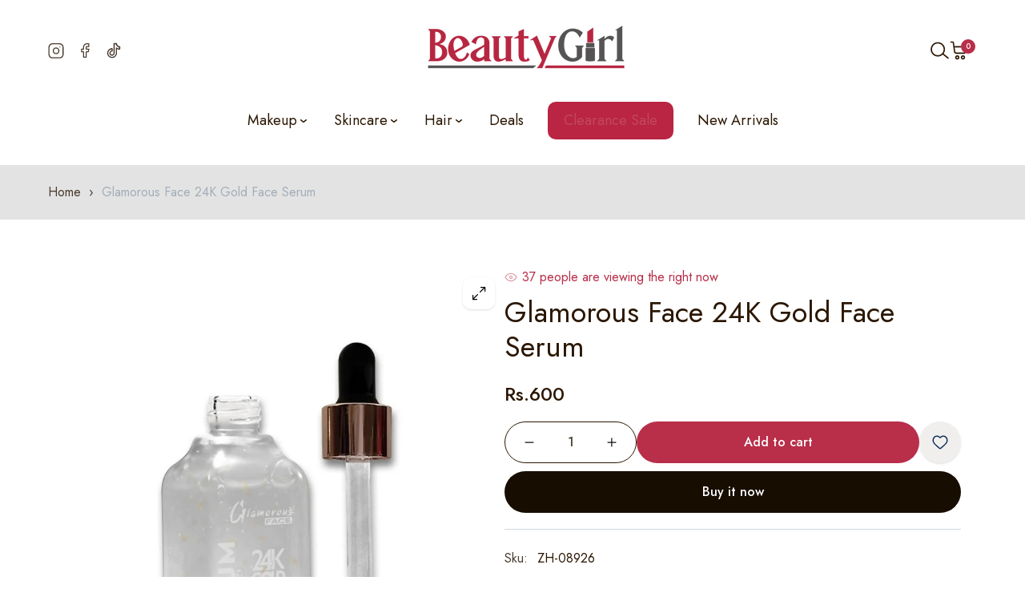

--- FILE ---
content_type: text/html; charset=utf-8
request_url: https://beautygirl.pk/products/glamorous-face-24k-gold-face-serum
body_size: 58687
content:
<!doctype html>

<html
  class="no-js  "
  lang="en"
  >
  <head>
    <meta charset="utf-8">
    <meta http-equiv="X-UA-Compatible" content="IE=edge">
    <meta name="viewport" content="width=device-width,initial-scale=1">
    <meta name="theme-color" content="">
    <link rel="canonical" href="https://beautygirl.pk/products/glamorous-face-24k-gold-face-serum">
    <link
      rel="preconnect"
      href="https://fonts.shopifycdn.com"
      crossorigin><title>
      Glamorous Face 24K Gold Face Serum

        &ndash; beautygirl-pk</title>
    
      <meta name="description" content="ULTRA-EFFICIENT MOISTURIZING: After the gold foil is fully absorbed, the skin is deeply moisturized. The unique nourishing and moisturizing ingredients can effectively improve dry, rough and dull skin, leaving the skin soft like pearls. The organic moisturizer soothes dryness, irritates the skin while helping to balanc">
    
    

<meta property="og:site_name" content="beautygirl-pk">
<meta property="og:url" content="https://beautygirl.pk/products/glamorous-face-24k-gold-face-serum">
<meta property="og:title" content="Glamorous Face 24K Gold Face Serum">
<meta property="og:type" content="product">
<meta property="og:description" content="ULTRA-EFFICIENT MOISTURIZING: After the gold foil is fully absorbed, the skin is deeply moisturized. The unique nourishing and moisturizing ingredients can effectively improve dry, rough and dull skin, leaving the skin soft like pearls. The organic moisturizer soothes dryness, irritates the skin while helping to balanc"><meta property="og:image" content="http://beautygirl.pk/cdn/shop/products/111_77249598-9c2e-4edd-98a0-c310895aa168.jpg?v=1653944517">
  <meta property="og:image:secure_url" content="https://beautygirl.pk/cdn/shop/products/111_77249598-9c2e-4edd-98a0-c310895aa168.jpg?v=1653944517">
  <meta property="og:image:width" content="1080">
  <meta property="og:image:height" content="1080"><meta property="og:price:amount" content="600">
  <meta property="og:price:currency" content="PKR"><meta name="twitter:card" content="summary_large_image">
<meta name="twitter:title" content="Glamorous Face 24K Gold Face Serum">
<meta name="twitter:description" content="ULTRA-EFFICIENT MOISTURIZING: After the gold foil is fully absorbed, the skin is deeply moisturized. The unique nourishing and moisturizing ingredients can effectively improve dry, rough and dull skin, leaving the skin soft like pearls. The organic moisturizer soothes dryness, irritates the skin while helping to balanc">

<script src="//beautygirl.pk/cdn/shop/t/12/assets/swiper-bundle.js?v=157530959544459498601760789219" defer="defer"></script>
<script src="//beautygirl.pk/cdn/shop/t/12/assets/constants.js?v=58251544750838685771760789181" defer="defer"></script>
<script src="//beautygirl.pk/cdn/shop/t/12/assets/pubsub.js?v=158357773527763999511760789205" defer="defer"></script>
<script src="//beautygirl.pk/cdn/shop/t/12/assets/global.js?v=97186030814352251861760789187" defer="defer"></script>
<script src="//beautygirl.pk/cdn/shop/t/12/assets/collection-main.js?v=144304965648425655211760789165" defer="defer"></script>
<script src="//beautygirl.pk/cdn/shop/t/12/assets/product-form.js?v=166095854824327583301760789200" defer="defer"></script>
<script src="//beautygirl.pk/cdn/shop/t/12/assets/wishlist.js?v=31967619318623437901760789227" defer="defer"></script>
  <script src="//beautygirl.pk/cdn/shop/t/12/assets/quick-view.js?v=56303388309022636731760789206" defer="defer"></script>

<script src="//beautygirl.pk/cdn/shop/t/12/assets/localization-form.js?v=158503021773244383761760789190" defer="defer"></script>

<script>
  window.shopUrl = 'https://beautygirl.pk';
  window.themeSettings = {
    idComa: 51109865,
    purchaseCode: '7b129e4e-233e-4095-8428-49dfc6b58fe9',
  };
  window.routes = {
    cart_add_url: '/cart/add',
    cart_change_url: '/cart/change',
    cart_update_url: '/cart/update',
    cart_url: '/cart',
    predictive_search_url: '/search/suggest',
  };
  
  window.cartStrings = {
      error: `There was an error while updating your cart. Please try again.`,
      no_shipping: `We do not ship to this address.`,
      shipping_rate: `Shipping rate for {{address}}`,
      quantityError: `You can only add [quantity] of this item to your cart.`,
      money_format: "Rs.{{amount_no_decimals}}",
      quick_edit: `Quick edit`,
  }
  
  window.variantStrings = {
    addToCart: `Add to cart`,
    soldOut: `Sold out`,
    unavailable: `Unavailable`,
    unavailable_with_option: `[value] - Unavailable`,
  };
  
  window.accessibilityStrings = {
    imageAvailable: `Image [index] is now available in gallery view`,
    shareSuccess: `Link copied to clipboard`,
    pauseSlideshow: `Pause slideshow`,
    playSlideshow: `Play slideshow`,
  };
  window.currencyStrings = {
    currency_code: 'false',
    iso_code: 'PKR',
    name: 'Pakistani Rupee',
    symbol: '₨',
  };
  window.messNotifications = {
    added_product_to_wish_list: 'A Product has been added to Wishlist',
    removed_product_from_wish_list: 'A Product has been removed from Wishlist',
    added_product_to_compare: 'A Product has been added to Compare',
    removed_product_from_compare: 'A Product has been removed from Compare'
  };
  window.flashingBrowseTab = {
    enable: false,
    firstNotification: `👉 Come back!`,
    secondaryNotification: `⚡ Hurry We are selling out Fast!`
  }
</script><script>window.performance && window.performance.mark && window.performance.mark('shopify.content_for_header.start');</script><meta id="shopify-digital-wallet" name="shopify-digital-wallet" content="/62074126507/digital_wallets/dialog">
<link rel="alternate" type="application/json+oembed" href="https://beautygirl.pk/products/glamorous-face-24k-gold-face-serum.oembed">
<script async="async" src="/checkouts/internal/preloads.js?locale=en-PK"></script>
<script id="shopify-features" type="application/json">{"accessToken":"75f3a681d6c956f685969b02d77b0672","betas":["rich-media-storefront-analytics"],"domain":"beautygirl.pk","predictiveSearch":true,"shopId":62074126507,"locale":"en"}</script>
<script>var Shopify = Shopify || {};
Shopify.shop = "beautygirl-pk.myshopify.com";
Shopify.locale = "en";
Shopify.currency = {"active":"PKR","rate":"1.0"};
Shopify.country = "PK";
Shopify.theme = {"name":"11.11 SALE 2025","id":149014708395,"schema_name":"Coma-Pod","schema_version":"1.1.2","theme_store_id":null,"role":"main"};
Shopify.theme.handle = "null";
Shopify.theme.style = {"id":null,"handle":null};
Shopify.cdnHost = "beautygirl.pk/cdn";
Shopify.routes = Shopify.routes || {};
Shopify.routes.root = "/";</script>
<script type="module">!function(o){(o.Shopify=o.Shopify||{}).modules=!0}(window);</script>
<script>!function(o){function n(){var o=[];function n(){o.push(Array.prototype.slice.apply(arguments))}return n.q=o,n}var t=o.Shopify=o.Shopify||{};t.loadFeatures=n(),t.autoloadFeatures=n()}(window);</script>
<script id="shop-js-analytics" type="application/json">{"pageType":"product"}</script>
<script defer="defer" async type="module" src="//beautygirl.pk/cdn/shopifycloud/shop-js/modules/v2/client.init-shop-cart-sync_CG-L-Qzi.en.esm.js"></script>
<script defer="defer" async type="module" src="//beautygirl.pk/cdn/shopifycloud/shop-js/modules/v2/chunk.common_B8yXDTDb.esm.js"></script>
<script type="module">
  await import("//beautygirl.pk/cdn/shopifycloud/shop-js/modules/v2/client.init-shop-cart-sync_CG-L-Qzi.en.esm.js");
await import("//beautygirl.pk/cdn/shopifycloud/shop-js/modules/v2/chunk.common_B8yXDTDb.esm.js");

  window.Shopify.SignInWithShop?.initShopCartSync?.({"fedCMEnabled":true,"windoidEnabled":true});

</script>
<script>(function() {
  var isLoaded = false;
  function asyncLoad() {
    if (isLoaded) return;
    isLoaded = true;
    var urls = ["https:\/\/app.popt.in\/pixel.js?id=60861a815e5ec\u0026shop=beautygirl-pk.myshopify.com"];
    for (var i = 0; i < urls.length; i++) {
      var s = document.createElement('script');
      s.type = 'text/javascript';
      s.async = true;
      s.src = urls[i];
      var x = document.getElementsByTagName('script')[0];
      x.parentNode.insertBefore(s, x);
    }
  };
  if(window.attachEvent) {
    window.attachEvent('onload', asyncLoad);
  } else {
    window.addEventListener('load', asyncLoad, false);
  }
})();</script>
<script id="__st">var __st={"a":62074126507,"offset":18000,"reqid":"97b520d2-9fe2-43ce-ba7c-8d7dec36ca35-1768247452","pageurl":"beautygirl.pk\/products\/glamorous-face-24k-gold-face-serum","u":"4005b31d8c02","p":"product","rtyp":"product","rid":7337944547499};</script>
<script>window.ShopifyPaypalV4VisibilityTracking = true;</script>
<script id="captcha-bootstrap">!function(){'use strict';const t='contact',e='account',n='new_comment',o=[[t,t],['blogs',n],['comments',n],[t,'customer']],c=[[e,'customer_login'],[e,'guest_login'],[e,'recover_customer_password'],[e,'create_customer']],r=t=>t.map((([t,e])=>`form[action*='/${t}']:not([data-nocaptcha='true']) input[name='form_type'][value='${e}']`)).join(','),a=t=>()=>t?[...document.querySelectorAll(t)].map((t=>t.form)):[];function s(){const t=[...o],e=r(t);return a(e)}const i='password',u='form_key',d=['recaptcha-v3-token','g-recaptcha-response','h-captcha-response',i],f=()=>{try{return window.sessionStorage}catch{return}},m='__shopify_v',_=t=>t.elements[u];function p(t,e,n=!1){try{const o=window.sessionStorage,c=JSON.parse(o.getItem(e)),{data:r}=function(t){const{data:e,action:n}=t;return t[m]||n?{data:e,action:n}:{data:t,action:n}}(c);for(const[e,n]of Object.entries(r))t.elements[e]&&(t.elements[e].value=n);n&&o.removeItem(e)}catch(o){console.error('form repopulation failed',{error:o})}}const l='form_type',E='cptcha';function T(t){t.dataset[E]=!0}const w=window,h=w.document,L='Shopify',v='ce_forms',y='captcha';let A=!1;((t,e)=>{const n=(g='f06e6c50-85a8-45c8-87d0-21a2b65856fe',I='https://cdn.shopify.com/shopifycloud/storefront-forms-hcaptcha/ce_storefront_forms_captcha_hcaptcha.v1.5.2.iife.js',D={infoText:'Protected by hCaptcha',privacyText:'Privacy',termsText:'Terms'},(t,e,n)=>{const o=w[L][v],c=o.bindForm;if(c)return c(t,g,e,D).then(n);var r;o.q.push([[t,g,e,D],n]),r=I,A||(h.body.append(Object.assign(h.createElement('script'),{id:'captcha-provider',async:!0,src:r})),A=!0)});var g,I,D;w[L]=w[L]||{},w[L][v]=w[L][v]||{},w[L][v].q=[],w[L][y]=w[L][y]||{},w[L][y].protect=function(t,e){n(t,void 0,e),T(t)},Object.freeze(w[L][y]),function(t,e,n,w,h,L){const[v,y,A,g]=function(t,e,n){const i=e?o:[],u=t?c:[],d=[...i,...u],f=r(d),m=r(i),_=r(d.filter((([t,e])=>n.includes(e))));return[a(f),a(m),a(_),s()]}(w,h,L),I=t=>{const e=t.target;return e instanceof HTMLFormElement?e:e&&e.form},D=t=>v().includes(t);t.addEventListener('submit',(t=>{const e=I(t);if(!e)return;const n=D(e)&&!e.dataset.hcaptchaBound&&!e.dataset.recaptchaBound,o=_(e),c=g().includes(e)&&(!o||!o.value);(n||c)&&t.preventDefault(),c&&!n&&(function(t){try{if(!f())return;!function(t){const e=f();if(!e)return;const n=_(t);if(!n)return;const o=n.value;o&&e.removeItem(o)}(t);const e=Array.from(Array(32),(()=>Math.random().toString(36)[2])).join('');!function(t,e){_(t)||t.append(Object.assign(document.createElement('input'),{type:'hidden',name:u})),t.elements[u].value=e}(t,e),function(t,e){const n=f();if(!n)return;const o=[...t.querySelectorAll(`input[type='${i}']`)].map((({name:t})=>t)),c=[...d,...o],r={};for(const[a,s]of new FormData(t).entries())c.includes(a)||(r[a]=s);n.setItem(e,JSON.stringify({[m]:1,action:t.action,data:r}))}(t,e)}catch(e){console.error('failed to persist form',e)}}(e),e.submit())}));const S=(t,e)=>{t&&!t.dataset[E]&&(n(t,e.some((e=>e===t))),T(t))};for(const o of['focusin','change'])t.addEventListener(o,(t=>{const e=I(t);D(e)&&S(e,y())}));const B=e.get('form_key'),M=e.get(l),P=B&&M;t.addEventListener('DOMContentLoaded',(()=>{const t=y();if(P)for(const e of t)e.elements[l].value===M&&p(e,B);[...new Set([...A(),...v().filter((t=>'true'===t.dataset.shopifyCaptcha))])].forEach((e=>S(e,t)))}))}(h,new URLSearchParams(w.location.search),n,t,e,['guest_login'])})(!0,!0)}();</script>
<script integrity="sha256-4kQ18oKyAcykRKYeNunJcIwy7WH5gtpwJnB7kiuLZ1E=" data-source-attribution="shopify.loadfeatures" defer="defer" src="//beautygirl.pk/cdn/shopifycloud/storefront/assets/storefront/load_feature-a0a9edcb.js" crossorigin="anonymous"></script>
<script data-source-attribution="shopify.dynamic_checkout.dynamic.init">var Shopify=Shopify||{};Shopify.PaymentButton=Shopify.PaymentButton||{isStorefrontPortableWallets:!0,init:function(){window.Shopify.PaymentButton.init=function(){};var t=document.createElement("script");t.src="https://beautygirl.pk/cdn/shopifycloud/portable-wallets/latest/portable-wallets.en.js",t.type="module",document.head.appendChild(t)}};
</script>
<script data-source-attribution="shopify.dynamic_checkout.buyer_consent">
  function portableWalletsHideBuyerConsent(e){var t=document.getElementById("shopify-buyer-consent"),n=document.getElementById("shopify-subscription-policy-button");t&&n&&(t.classList.add("hidden"),t.setAttribute("aria-hidden","true"),n.removeEventListener("click",e))}function portableWalletsShowBuyerConsent(e){var t=document.getElementById("shopify-buyer-consent"),n=document.getElementById("shopify-subscription-policy-button");t&&n&&(t.classList.remove("hidden"),t.removeAttribute("aria-hidden"),n.addEventListener("click",e))}window.Shopify?.PaymentButton&&(window.Shopify.PaymentButton.hideBuyerConsent=portableWalletsHideBuyerConsent,window.Shopify.PaymentButton.showBuyerConsent=portableWalletsShowBuyerConsent);
</script>
<script>
  function portableWalletsCleanup(e){e&&e.src&&console.error("Failed to load portable wallets script "+e.src);var t=document.querySelectorAll("shopify-accelerated-checkout .shopify-payment-button__skeleton, shopify-accelerated-checkout-cart .wallet-cart-button__skeleton"),e=document.getElementById("shopify-buyer-consent");for(let e=0;e<t.length;e++)t[e].remove();e&&e.remove()}function portableWalletsNotLoadedAsModule(e){e instanceof ErrorEvent&&"string"==typeof e.message&&e.message.includes("import.meta")&&"string"==typeof e.filename&&e.filename.includes("portable-wallets")&&(window.removeEventListener("error",portableWalletsNotLoadedAsModule),window.Shopify.PaymentButton.failedToLoad=e,"loading"===document.readyState?document.addEventListener("DOMContentLoaded",window.Shopify.PaymentButton.init):window.Shopify.PaymentButton.init())}window.addEventListener("error",portableWalletsNotLoadedAsModule);
</script>

<script type="module" src="https://beautygirl.pk/cdn/shopifycloud/portable-wallets/latest/portable-wallets.en.js" onError="portableWalletsCleanup(this)" crossorigin="anonymous"></script>
<script nomodule>
  document.addEventListener("DOMContentLoaded", portableWalletsCleanup);
</script>

<link id="shopify-accelerated-checkout-styles" rel="stylesheet" media="screen" href="https://beautygirl.pk/cdn/shopifycloud/portable-wallets/latest/accelerated-checkout-backwards-compat.css" crossorigin="anonymous">
<style id="shopify-accelerated-checkout-cart">
        #shopify-buyer-consent {
  margin-top: 1em;
  display: inline-block;
  width: 100%;
}

#shopify-buyer-consent.hidden {
  display: none;
}

#shopify-subscription-policy-button {
  background: none;
  border: none;
  padding: 0;
  text-decoration: underline;
  font-size: inherit;
  cursor: pointer;
}

#shopify-subscription-policy-button::before {
  box-shadow: none;
}

      </style>

<script>window.performance && window.performance.mark && window.performance.mark('shopify.content_for_header.end');</script>
    <script>
      document.documentElement.className = document.documentElement.className.replace('no-js', 'js');
      if (Shopify.designMode) {
        document.documentElement.classList.add('shopify-design-mode');
      }
    </script>
<link
    rel="stylesheet"
    href="https://fonts.googleapis.com/css?family=Jost:300,300i,400,400i,500,500i,600,600i,700,700i,800,800i&display=swap"
    media="print"
    onload="this.media='all'"><style data-shopify>
  :root  {
    --font-body-family: Jost;
    --font-body-size: 16px;
    --font-body-weight: 400;
    --font-heading-family: Jost;
    --font-heading-weight: 500;
    --font-heading-weight-secondary: 400;
    --letter-spacing-heading: 0px;
    --fz-h1: 48px;
    --fz-h2: 36px;
    --fz-h3: 24px;
    --fz-h4: 20px;
    --fz-h5: 16px;
    --fz-h6: 16px;

    --font-menu-family: Jost;
    --font-menu-size: 18px;
    --font-menu-weight: 400;
    --font-menu-size-sub: 16px;
    --font-menu-weight-sub: 300;
    --letter-spacing-menu: 0px;
  }
</style>
<style data-shopify>
  
    :root,
    .color-background-1 {
      --color-background: 255, 
      255, 
      255;
      
        --gradient-background: #ffffff;
      
      --color-background-grid: #ffffff;
      --base-color: #483b2f;
      --other-color: #a49d97;
      --heading-color: #2b1703;
      --border-color: #d1d7dd;
      --primary-color: #b92e49;
      --secondary-color: rgba(185, 46, 73, 0.8);
      --tp-bg: rgba(72, 59, 47, 0.08);
      /* Button  */
      --color-btn-primary: #b92e49;
      --color-btn-secondary: #483b2f;
      --color-btn-text: #ffffff;
      --color-btn-text-underline: #483b2f;
      --color-hvr-btn-text: #ffffff;
      /*Input*/
      --border-color-input: #a3aeb9;
      --background-color-input: #ffffff;
    }
  
    
    .color-background-2 {
      --color-background: 0, 
      0, 
      0;
      
        --gradient-background: linear-gradient(90deg, rgba(251, 51, 166, 1), rgba(127, 72, 176, 1) 50%, rgba(48, 145, 211, 1) 100%);
      
      --color-background-grid: #ffffff;
      --base-color: #ffffff;
      --other-color: #a3aeb9;
      --heading-color: #ffffff;
      --border-color: #999999;
      --primary-color: #eb4600;
      --secondary-color: rgba(235, 70, 0, 0.8);
      --tp-bg: rgba(255, 255, 255, 0.08);
      /* Button  */
      --color-btn-primary: #ffffff;
      --color-btn-secondary: #eb4600;
      --color-btn-text: #2b1703;
      --color-btn-text-underline: #ffffff;
      --color-hvr-btn-text: #ffffff;
      /*Input*/
      --border-color-input: #999999;
      --background-color-input: #ffffff;
    }
  
    
    .color-inverse {
      --color-background: 227, 
      227, 
      227;
      
        --gradient-background: #e3e3e3;
      
      --color-background-grid: #ffffff;
      --base-color: #483b2f;
      --other-color: #a3aeb9;
      --heading-color: #2b1703;
      --border-color: #e3e3e3;
      --primary-color: #eb4600;
      --secondary-color: rgba(235, 70, 0, 0.8);
      --tp-bg: rgba(72, 59, 47, 0.08);
      /* Button  */
      --color-btn-primary: #2b1703;
      --color-btn-secondary: #eb4600;
      --color-btn-text: #ffffff;
      --color-btn-text-underline: #483b2f;
      --color-hvr-btn-text: #ffffff;
      /*Input*/
      --border-color-input: #a3aeb9;
      --background-color-input: #ffffff;
    }
  
    
    .color-scheme-40ec7a9a-7096-4ed4-b20e-45698e7a9a31 {
      --color-background: 244, 
      244, 
      244;
      
        --gradient-background: #f4f4f4;
      
      --color-background-grid: #ffffff;
      --base-color: #483b2f;
      --other-color: #a3aeb9;
      --heading-color: #2b1703;
      --border-color: #e3e3e3;
      --primary-color: #eb4600;
      --secondary-color: rgba(235, 70, 0, 0.8);
      --tp-bg: rgba(72, 59, 47, 0.08);
      /* Button  */
      --color-btn-primary: #2b1703;
      --color-btn-secondary: #eb4600;
      --color-btn-text: #ffffff;
      --color-btn-text-underline: #483b2f;
      --color-hvr-btn-text: #ffffff;
      /*Input*/
      --border-color-input: #999999;
      --background-color-input: #ffffff;
    }
  
    
    .color-scheme-30767b86-79e0-4702-9cdb-67d30dc9214d {
      --color-background: 255, 
      255, 
      255;
      
        --gradient-background: #ffffff;
      
      --color-background-grid: #ffffff;
      --base-color: #483b2f;
      --other-color: #483b2f;
      --heading-color: #2b1703;
      --border-color: #eb4600;
      --primary-color: #eb4600;
      --secondary-color: rgba(235, 70, 0, 0.8);
      --tp-bg: rgba(72, 59, 47, 0.08);
      /* Button  */
      --color-btn-primary: #2b1703;
      --color-btn-secondary: #eb4600;
      --color-btn-text: #2b1703;
      --color-btn-text-underline: #483b2f;
      --color-hvr-btn-text: #ffffff;
      /*Input*/
      --border-color-input: #999999;
      --background-color-input: #ffffff;
    }
  

  body, .color-background-1, .color-background-2, .color-inverse, .color-scheme-40ec7a9a-7096-4ed4-b20e-45698e7a9a31, .color-scheme-30767b86-79e0-4702-9cdb-67d30dc9214d {
    color: var(--base-color);
    background-color: rgb(var(--color-background));
  }
  :root {
    --color-sub-menu: #151617;
  }
</style><style data-shopify>
  :root  {
    --tp-transition: all 0.5s;
    --tp-scale: scale(1.08);
    --fz-14: 1.4rem;
    --fz-16: 1.6rem;
    --fz-18: 1.8rem;
    --fz-20: 2.0rem;
    --fz-24: 2.4rem;
    --fz-26: 2.6rem;
    --fz-32: 3.2rem;
    --fz-48: 4.8rem;

    --letter-spacing-base: 0;
    --line-height-base: 1.5;
    --line-height-heading: 1.2;
    --full-width-padding: 3rem;
    /* --border-radius: 1rem; */
    --color-white: #ffffff;
    --color-black: #272829;
    --color-grey: #E4E4E4;
    --color-gray: #999;
    --color-light-gray: #e3e3e3;
    --color-dark-gray: #4444;
    --color-cream: #EFEFEF;
    --color-orange: #F53715;
    --color-green: #00D084;
    --color-red: #DF2525;
    --color-success: #428445;
    --color--empty: #907341;
    --background-empty: #faf0df;
  }
  /* variable theme g_st */
  :root {
    /*General*/
    /*Option Layout */
    --body-custom-width-container:1470px;
  --tp-container-fluid-width: 1890px;
  --spacing-sections-desktop: 80px;
  --spacing-sections-tablet: 60px;
  --spacing-sections-mobile: 50px;
  /*End Option Layout */

  /*BUTTON*/
  
  --font-size-btn: 16px;
  --letter-spacing-btn: 0px;
  --border-radius-btn: 50px;
  --border-width-btn: 1px;
  --line-height-btn: 22px;
  --font-weight-btn: 500;


  /*INPUT*/
  --inputs-border-width: 1px;
  --font-size-input: 16px;
  --border-radius-input: 10px;
  --line-height-input: 26px;
  --font-weight-input: 400;

  --product-card-image-padding: 0.0rem;
  --product-card-corner-radius: 0.0rem;
  --product-card-text-alignment: center;
  --product-card-border-width: 0.0rem;
  --product-card-border-opacity: 0.1;
  --product-card-shadow-opacity: 0.0;
  --product-card-shadow-visible: 0;
  --product-card-shadow-horizontal-offset: 0.0rem;
  --product-card-shadow-vertical-offset: 0.4rem;
  --product-card-shadow-blur-radius: 0.5rem;

  --badge-corner-radius: 4.0rem;

  --grid-desktop-vertical-spacing: 30px;
  --grid-desktop-horizontal-spacing: 20px;
  --grid-mobile-vertical-spacing: 15px;
  --grid-mobile-horizontal-spacing: 10px;
  --border-radius: 10px;

}
@media (max-width: 767px) {
;


/*

   :root{ 
   --fz-14: 1.2rem; 
   --fz-16: 1.4rem; 
   --fz-18: 1.6rem; 
   --fz-20: 1.8rem; 
   --fz-24: 2.0rem; 
   --fz-32: 2.4rem; 
   --fz-48: 3.2rem; 
   } 
*/
}
</style>
<link href="//beautygirl.pk/cdn/shop/t/12/assets/animate.css?v=106769288190940066311760789156" rel="stylesheet" type="text/css" media="all" />


  <link href="//beautygirl.pk/cdn/shop/t/12/assets/tailwind.css?v=178714150690833638481760789220" rel="stylesheet" type="text/css" media="all" />
  <link href="//beautygirl.pk/cdn/shop/t/12/assets/reset.css?v=49123494004408482381760789208" rel="stylesheet" type="text/css" media="all" />
  <link href="//beautygirl.pk/cdn/shop/t/12/assets/swiper-bundle.css?v=149468730205838014541760789218" rel="stylesheet" type="text/css" media="all" />
  <link href="//beautygirl.pk/cdn/shop/t/12/assets/base.css?v=2967423316191820631760789159" rel="stylesheet" type="text/css" media="all" />
  <link href="//beautygirl.pk/cdn/shop/t/12/assets/utilities.css?v=22893971918366841851760789225" rel="stylesheet" type="text/css" media="all" />
  <link href="//beautygirl.pk/cdn/shop/t/12/assets/component.css?v=179795131789783490131760789180" rel="stylesheet" type="text/css" media="all" />

<link
    rel="stylesheet"
    href="//beautygirl.pk/cdn/shop/t/12/assets/component-predictive-search.css?v=51565461618374369001760789178"
    media="print"
    onload="this.media='all'"><!-- Google Tag Manager -->
<script>(function(w,d,s,l,i){w[l]=w[l]||[];w[l].push({'gtm.start':
new Date().getTime(),event:'gtm.js'});var f=d.getElementsByTagName(s)[0],
j=d.createElement(s),dl=l!='dataLayer'?'&l='+l:'';j.async=true;j.src=
'https://www.googletagmanager.com/gtm.js?id='+i+dl;f.parentNode.insertBefore(j,f);
})(window,document,'script','dataLayer','GTM-584ZSFPK');</script>
<!-- End Google Tag Manager -->   

<!-- Include CSS and JS -->
<link rel="stylesheet" href="//beautygirl.pk/cdn/shop/t/12/assets/popup.css?v=181788192964728606641760789199">
<script src="//beautygirl.pk/cdn/shop/t/12/assets/popup.js?v=180302620076737454601760789199"></script>    
  <!-- BEGIN app block: shopify://apps/judge-me-reviews/blocks/judgeme_core/61ccd3b1-a9f2-4160-9fe9-4fec8413e5d8 --><!-- Start of Judge.me Core -->






<link rel="dns-prefetch" href="https://cdnwidget.judge.me">
<link rel="dns-prefetch" href="https://cdn.judge.me">
<link rel="dns-prefetch" href="https://cdn1.judge.me">
<link rel="dns-prefetch" href="https://api.judge.me">

<script data-cfasync='false' class='jdgm-settings-script'>window.jdgmSettings={"pagination":5,"disable_web_reviews":false,"badge_no_review_text":"No reviews","badge_n_reviews_text":"{{ n }} review/reviews","badge_star_color":"#B72540","hide_badge_preview_if_no_reviews":true,"badge_hide_text":false,"enforce_center_preview_badge":false,"widget_title":"Customer Reviews","widget_open_form_text":"Write a review","widget_close_form_text":"Cancel review","widget_refresh_page_text":"Refresh page","widget_summary_text":"Based on {{ number_of_reviews }} review/reviews","widget_no_review_text":"Be the first to write a review","widget_name_field_text":"Display name","widget_verified_name_field_text":"Verified Name (public)","widget_name_placeholder_text":"Display name","widget_required_field_error_text":"This field is required.","widget_email_field_text":"Email address","widget_verified_email_field_text":"Verified Email (private, can not be edited)","widget_email_placeholder_text":"Your email address","widget_email_field_error_text":"Please enter a valid email address.","widget_rating_field_text":"Rating","widget_review_title_field_text":"Review Title","widget_review_title_placeholder_text":"Give your review a title","widget_review_body_field_text":"Review content","widget_review_body_placeholder_text":"Start writing here...","widget_pictures_field_text":"Picture/Video (optional)","widget_submit_review_text":"Submit Review","widget_submit_verified_review_text":"Submit Verified Review","widget_submit_success_msg_with_auto_publish":"Thank you! Please refresh the page in a few moments to see your review. You can remove or edit your review by logging into \u003ca href='https://judge.me/login' target='_blank' rel='nofollow noopener'\u003eJudge.me\u003c/a\u003e","widget_submit_success_msg_no_auto_publish":"Thank you! Your review will be published as soon as it is approved by the shop admin. You can remove or edit your review by logging into \u003ca href='https://judge.me/login' target='_blank' rel='nofollow noopener'\u003eJudge.me\u003c/a\u003e","widget_show_default_reviews_out_of_total_text":"Showing {{ n_reviews_shown }} out of {{ n_reviews }} reviews.","widget_show_all_link_text":"Show all","widget_show_less_link_text":"Show less","widget_author_said_text":"{{ reviewer_name }} said:","widget_days_text":"{{ n }} days ago","widget_weeks_text":"{{ n }} week/weeks ago","widget_months_text":"{{ n }} month/months ago","widget_years_text":"{{ n }} year/years ago","widget_yesterday_text":"Yesterday","widget_today_text":"Today","widget_replied_text":"\u003e\u003e {{ shop_name }} replied:","widget_read_more_text":"Read more","widget_reviewer_name_as_initial":"","widget_rating_filter_color":"#fbcd0a","widget_rating_filter_see_all_text":"See all reviews","widget_sorting_most_recent_text":"Most Recent","widget_sorting_highest_rating_text":"Highest Rating","widget_sorting_lowest_rating_text":"Lowest Rating","widget_sorting_with_pictures_text":"Only Pictures","widget_sorting_most_helpful_text":"Most Helpful","widget_open_question_form_text":"Ask a question","widget_reviews_subtab_text":"Reviews","widget_questions_subtab_text":"Questions","widget_question_label_text":"Question","widget_answer_label_text":"Answer","widget_question_placeholder_text":"Write your question here","widget_submit_question_text":"Submit Question","widget_question_submit_success_text":"Thank you for your question! We will notify you once it gets answered.","widget_star_color":"#B72540","verified_badge_text":"Verified","verified_badge_bg_color":"","verified_badge_text_color":"","verified_badge_placement":"left-of-reviewer-name","widget_review_max_height":"","widget_hide_border":false,"widget_social_share":false,"widget_thumb":false,"widget_review_location_show":false,"widget_location_format":"","all_reviews_include_out_of_store_products":true,"all_reviews_out_of_store_text":"(out of store)","all_reviews_pagination":100,"all_reviews_product_name_prefix_text":"about","enable_review_pictures":true,"enable_question_anwser":false,"widget_theme":"default","review_date_format":"mm/dd/yyyy","default_sort_method":"most-recent","widget_product_reviews_subtab_text":"Product Reviews","widget_shop_reviews_subtab_text":"Shop Reviews","widget_other_products_reviews_text":"Reviews for other products","widget_store_reviews_subtab_text":"Store reviews","widget_no_store_reviews_text":"This store hasn't received any reviews yet","widget_web_restriction_product_reviews_text":"This product hasn't received any reviews yet","widget_no_items_text":"No items found","widget_show_more_text":"Show more","widget_write_a_store_review_text":"Write a Store Review","widget_other_languages_heading":"Reviews in Other Languages","widget_translate_review_text":"Translate review to {{ language }}","widget_translating_review_text":"Translating...","widget_show_original_translation_text":"Show original ({{ language }})","widget_translate_review_failed_text":"Review couldn't be translated.","widget_translate_review_retry_text":"Retry","widget_translate_review_try_again_later_text":"Try again later","show_product_url_for_grouped_product":false,"widget_sorting_pictures_first_text":"Pictures First","show_pictures_on_all_rev_page_mobile":false,"show_pictures_on_all_rev_page_desktop":false,"floating_tab_hide_mobile_install_preference":false,"floating_tab_button_name":"★ Reviews","floating_tab_title":"Let customers speak for us","floating_tab_button_color":"","floating_tab_button_background_color":"","floating_tab_url":"","floating_tab_url_enabled":false,"floating_tab_tab_style":"text","all_reviews_text_badge_text":"Customers rate us {{ shop.metafields.judgeme.all_reviews_rating | round: 1 }}/5 based on {{ shop.metafields.judgeme.all_reviews_count }} reviews.","all_reviews_text_badge_text_branded_style":"{{ shop.metafields.judgeme.all_reviews_rating | round: 1 }} out of 5 stars based on {{ shop.metafields.judgeme.all_reviews_count }} reviews","is_all_reviews_text_badge_a_link":false,"show_stars_for_all_reviews_text_badge":false,"all_reviews_text_badge_url":"","all_reviews_text_style":"branded","all_reviews_text_color_style":"judgeme_brand_color","all_reviews_text_color":"#108474","all_reviews_text_show_jm_brand":true,"featured_carousel_show_header":true,"featured_carousel_title":"Let customers speak for us","testimonials_carousel_title":"Customers are saying","videos_carousel_title":"Real customer stories","cards_carousel_title":"Customers are saying","featured_carousel_count_text":"from {{ n }} reviews","featured_carousel_add_link_to_all_reviews_page":false,"featured_carousel_url":"","featured_carousel_show_images":true,"featured_carousel_autoslide_interval":3,"featured_carousel_arrows_on_the_sides":true,"featured_carousel_height":150,"featured_carousel_width":100,"featured_carousel_image_size":1000,"featured_carousel_image_height":250,"featured_carousel_arrow_color":"#eeeeee","verified_count_badge_style":"branded","verified_count_badge_orientation":"horizontal","verified_count_badge_color_style":"judgeme_brand_color","verified_count_badge_color":"#108474","is_verified_count_badge_a_link":false,"verified_count_badge_url":"","verified_count_badge_show_jm_brand":true,"widget_rating_preset_default":5,"widget_first_sub_tab":"product-reviews","widget_show_histogram":true,"widget_histogram_use_custom_color":false,"widget_pagination_use_custom_color":false,"widget_star_use_custom_color":false,"widget_verified_badge_use_custom_color":false,"widget_write_review_use_custom_color":false,"picture_reminder_submit_button":"Upload Pictures","enable_review_videos":true,"mute_video_by_default":false,"widget_sorting_videos_first_text":"Videos First","widget_review_pending_text":"Pending","featured_carousel_items_for_large_screen":3,"social_share_options_order":"Facebook,Twitter","remove_microdata_snippet":true,"disable_json_ld":false,"enable_json_ld_products":false,"preview_badge_show_question_text":false,"preview_badge_no_question_text":"No questions","preview_badge_n_question_text":"{{ number_of_questions }} question/questions","qa_badge_show_icon":false,"qa_badge_position":"same-row","remove_judgeme_branding":false,"widget_add_search_bar":false,"widget_search_bar_placeholder":"Search","widget_sorting_verified_only_text":"Verified only","featured_carousel_theme":"aligned","featured_carousel_show_rating":true,"featured_carousel_show_title":true,"featured_carousel_show_body":true,"featured_carousel_show_date":false,"featured_carousel_show_reviewer":true,"featured_carousel_show_product":true,"featured_carousel_header_background_color":"#B72540","featured_carousel_header_text_color":"#ffffff","featured_carousel_name_product_separator":"reviewed","featured_carousel_full_star_background":"#108474","featured_carousel_empty_star_background":"#dadada","featured_carousel_vertical_theme_background":"#f9fafb","featured_carousel_verified_badge_enable":true,"featured_carousel_verified_badge_color":"#B72540","featured_carousel_border_style":"round","featured_carousel_review_line_length_limit":3,"featured_carousel_more_reviews_button_text":"Read more reviews","featured_carousel_view_product_button_text":"View product","all_reviews_page_load_reviews_on":"scroll","all_reviews_page_load_more_text":"Load More Reviews","disable_fb_tab_reviews":false,"enable_ajax_cdn_cache":false,"widget_advanced_speed_features":5,"widget_public_name_text":"displayed publicly like","default_reviewer_name":"John Smith","default_reviewer_name_has_non_latin":true,"widget_reviewer_anonymous":"Anonymous","medals_widget_title":"Judge.me Review Medals","medals_widget_background_color":"#f9fafb","medals_widget_position":"footer_all_pages","medals_widget_border_color":"#f9fafb","medals_widget_verified_text_position":"left","medals_widget_use_monochromatic_version":false,"medals_widget_elements_color":"#108474","show_reviewer_avatar":true,"widget_invalid_yt_video_url_error_text":"Not a YouTube video URL","widget_max_length_field_error_text":"Please enter no more than {0} characters.","widget_show_country_flag":false,"widget_show_collected_via_shop_app":true,"widget_verified_by_shop_badge_style":"light","widget_verified_by_shop_text":"Verified by Shop","widget_show_photo_gallery":false,"widget_load_with_code_splitting":true,"widget_ugc_install_preference":false,"widget_ugc_title":"Made by us, Shared by you","widget_ugc_subtitle":"Tag us to see your picture featured in our page","widget_ugc_arrows_color":"#ffffff","widget_ugc_primary_button_text":"Buy Now","widget_ugc_primary_button_background_color":"#108474","widget_ugc_primary_button_text_color":"#ffffff","widget_ugc_primary_button_border_width":"0","widget_ugc_primary_button_border_style":"none","widget_ugc_primary_button_border_color":"#108474","widget_ugc_primary_button_border_radius":"25","widget_ugc_secondary_button_text":"Load More","widget_ugc_secondary_button_background_color":"#ffffff","widget_ugc_secondary_button_text_color":"#108474","widget_ugc_secondary_button_border_width":"2","widget_ugc_secondary_button_border_style":"solid","widget_ugc_secondary_button_border_color":"#108474","widget_ugc_secondary_button_border_radius":"25","widget_ugc_reviews_button_text":"View Reviews","widget_ugc_reviews_button_background_color":"#ffffff","widget_ugc_reviews_button_text_color":"#108474","widget_ugc_reviews_button_border_width":"2","widget_ugc_reviews_button_border_style":"solid","widget_ugc_reviews_button_border_color":"#108474","widget_ugc_reviews_button_border_radius":"25","widget_ugc_reviews_button_link_to":"judgeme-reviews-page","widget_ugc_show_post_date":true,"widget_ugc_max_width":"800","widget_rating_metafield_value_type":true,"widget_primary_color":"#B72540","widget_enable_secondary_color":false,"widget_secondary_color":"#edf5f5","widget_summary_average_rating_text":"{{ average_rating }} out of 5","widget_media_grid_title":"Customer photos \u0026 videos","widget_media_grid_see_more_text":"See more","widget_round_style":false,"widget_show_product_medals":false,"widget_verified_by_judgeme_text":"Verified by Judge.me","widget_show_store_medals":true,"widget_verified_by_judgeme_text_in_store_medals":"Verified by Judge.me","widget_media_field_exceed_quantity_message":"Sorry, we can only accept {{ max_media }} for one review.","widget_media_field_exceed_limit_message":"{{ file_name }} is too large, please select a {{ media_type }} less than {{ size_limit }}MB.","widget_review_submitted_text":"Review Submitted!","widget_question_submitted_text":"Question Submitted!","widget_close_form_text_question":"Cancel","widget_write_your_answer_here_text":"Write your answer here","widget_enabled_branded_link":true,"widget_show_collected_by_judgeme":true,"widget_reviewer_name_color":"","widget_write_review_text_color":"","widget_write_review_bg_color":"","widget_collected_by_judgeme_text":"collected by Judge.me","widget_pagination_type":"standard","widget_load_more_text":"Load More","widget_load_more_color":"#108474","widget_full_review_text":"Full Review","widget_read_more_reviews_text":"Read More Reviews","widget_read_questions_text":"Read Questions","widget_questions_and_answers_text":"Questions \u0026 Answers","widget_verified_by_text":"Verified by","widget_verified_text":"Verified","widget_number_of_reviews_text":"{{ number_of_reviews }} reviews","widget_back_button_text":"Back","widget_next_button_text":"Next","widget_custom_forms_filter_button":"Filters","custom_forms_style":"horizontal","widget_show_review_information":false,"how_reviews_are_collected":"How reviews are collected?","widget_show_review_keywords":false,"widget_gdpr_statement":"How we use your data: We'll only contact you about the review you left, and only if necessary. By submitting your review, you agree to Judge.me's \u003ca href='https://judge.me/terms' target='_blank' rel='nofollow noopener'\u003eterms\u003c/a\u003e, \u003ca href='https://judge.me/privacy' target='_blank' rel='nofollow noopener'\u003eprivacy\u003c/a\u003e and \u003ca href='https://judge.me/content-policy' target='_blank' rel='nofollow noopener'\u003econtent\u003c/a\u003e policies.","widget_multilingual_sorting_enabled":false,"widget_translate_review_content_enabled":false,"widget_translate_review_content_method":"manual","popup_widget_review_selection":"automatically_with_pictures","popup_widget_round_border_style":true,"popup_widget_show_title":true,"popup_widget_show_body":true,"popup_widget_show_reviewer":false,"popup_widget_show_product":true,"popup_widget_show_pictures":true,"popup_widget_use_review_picture":true,"popup_widget_show_on_home_page":true,"popup_widget_show_on_product_page":true,"popup_widget_show_on_collection_page":true,"popup_widget_show_on_cart_page":true,"popup_widget_position":"bottom_left","popup_widget_first_review_delay":5,"popup_widget_duration":5,"popup_widget_interval":5,"popup_widget_review_count":5,"popup_widget_hide_on_mobile":true,"review_snippet_widget_round_border_style":true,"review_snippet_widget_card_color":"#FFFFFF","review_snippet_widget_slider_arrows_background_color":"#FFFFFF","review_snippet_widget_slider_arrows_color":"#000000","review_snippet_widget_star_color":"#108474","show_product_variant":false,"all_reviews_product_variant_label_text":"Variant: ","widget_show_verified_branding":true,"widget_ai_summary_title":"Customers say","widget_ai_summary_disclaimer":"AI-powered review summary based on recent customer reviews","widget_show_ai_summary":false,"widget_show_ai_summary_bg":false,"widget_show_review_title_input":true,"redirect_reviewers_invited_via_email":"external_form","request_store_review_after_product_review":false,"request_review_other_products_in_order":false,"review_form_color_scheme":"default","review_form_corner_style":"square","review_form_star_color":{},"review_form_text_color":"#333333","review_form_background_color":"#ffffff","review_form_field_background_color":"#fafafa","review_form_button_color":{},"review_form_button_text_color":"#ffffff","review_form_modal_overlay_color":"#000000","review_content_screen_title_text":"How would you rate this product?","review_content_introduction_text":"We would love it if you would share a bit about your experience.","store_review_form_title_text":"How would you rate this store?","store_review_form_introduction_text":"We would love it if you would share a bit about your experience.","show_review_guidance_text":true,"one_star_review_guidance_text":"Poor","five_star_review_guidance_text":"Great","customer_information_screen_title_text":"About you","customer_information_introduction_text":"Please tell us more about you.","custom_questions_screen_title_text":"Your experience in more detail","custom_questions_introduction_text":"Here are a few questions to help us understand more about your experience.","review_submitted_screen_title_text":"Thanks for your review!","review_submitted_screen_thank_you_text":"We are processing it and it will appear on the store soon.","review_submitted_screen_email_verification_text":"Please confirm your email by clicking the link we just sent you. This helps us keep reviews authentic.","review_submitted_request_store_review_text":"Would you like to share your experience of shopping with us?","review_submitted_review_other_products_text":"Would you like to review these products?","store_review_screen_title_text":"Would you like to share your experience of shopping with us?","store_review_introduction_text":"We value your feedback and use it to improve. Please share any thoughts or suggestions you have.","reviewer_media_screen_title_picture_text":"Share a picture","reviewer_media_introduction_picture_text":"Upload a photo to support your review.","reviewer_media_screen_title_video_text":"Share a video","reviewer_media_introduction_video_text":"Upload a video to support your review.","reviewer_media_screen_title_picture_or_video_text":"Share a picture or video","reviewer_media_introduction_picture_or_video_text":"Upload a photo or video to support your review.","reviewer_media_youtube_url_text":"Paste your Youtube URL here","advanced_settings_next_step_button_text":"Next","advanced_settings_close_review_button_text":"Close","modal_write_review_flow":false,"write_review_flow_required_text":"Required","write_review_flow_privacy_message_text":"We respect your privacy.","write_review_flow_anonymous_text":"Post review as anonymous","write_review_flow_visibility_text":"This won't be visible to other customers.","write_review_flow_multiple_selection_help_text":"Select as many as you like","write_review_flow_single_selection_help_text":"Select one option","write_review_flow_required_field_error_text":"This field is required","write_review_flow_invalid_email_error_text":"Please enter a valid email address","write_review_flow_max_length_error_text":"Max. {{ max_length }} characters.","write_review_flow_media_upload_text":"\u003cb\u003eClick to upload\u003c/b\u003e or drag and drop","write_review_flow_gdpr_statement":"We'll only contact you about your review if necessary. By submitting your review, you agree to our \u003ca href='https://judge.me/terms' target='_blank' rel='nofollow noopener'\u003eterms and conditions\u003c/a\u003e and \u003ca href='https://judge.me/privacy' target='_blank' rel='nofollow noopener'\u003eprivacy policy\u003c/a\u003e.","rating_only_reviews_enabled":false,"show_negative_reviews_help_screen":false,"new_review_flow_help_screen_rating_threshold":3,"negative_review_resolution_screen_title_text":"Tell us more","negative_review_resolution_text":"Your experience matters to us. If there were issues with your purchase, we're here to help. Feel free to reach out to us, we'd love the opportunity to make things right.","negative_review_resolution_button_text":"Contact us","negative_review_resolution_proceed_with_review_text":"Leave a review","negative_review_resolution_subject":"Issue with purchase from {{ shop_name }}.{{ order_name }}","preview_badge_collection_page_install_status":false,"widget_review_custom_css":"","preview_badge_custom_css":"","preview_badge_stars_count":"5-stars","featured_carousel_custom_css":"","floating_tab_custom_css":"","all_reviews_widget_custom_css":"","medals_widget_custom_css":"","verified_badge_custom_css":"","all_reviews_text_custom_css":"","transparency_badges_collected_via_store_invite":false,"transparency_badges_from_another_provider":false,"transparency_badges_collected_from_store_visitor":false,"transparency_badges_collected_by_verified_review_provider":false,"transparency_badges_earned_reward":false,"transparency_badges_collected_via_store_invite_text":"Review collected via store invitation","transparency_badges_from_another_provider_text":"Review collected from another provider","transparency_badges_collected_from_store_visitor_text":"Review collected from a store visitor","transparency_badges_written_in_google_text":"Review written in Google","transparency_badges_written_in_etsy_text":"Review written in Etsy","transparency_badges_written_in_shop_app_text":"Review written in Shop App","transparency_badges_earned_reward_text":"Review earned a reward for future purchase","product_review_widget_per_page":10,"widget_store_review_label_text":"Review about the store","checkout_comment_extension_title_on_product_page":"Customer Comments","checkout_comment_extension_num_latest_comment_show":5,"checkout_comment_extension_format":"name_and_timestamp","checkout_comment_customer_name":"last_initial","checkout_comment_comment_notification":true,"preview_badge_collection_page_install_preference":false,"preview_badge_home_page_install_preference":false,"preview_badge_product_page_install_preference":false,"review_widget_install_preference":"","review_carousel_install_preference":false,"floating_reviews_tab_install_preference":"none","verified_reviews_count_badge_install_preference":false,"all_reviews_text_install_preference":false,"review_widget_best_location":false,"judgeme_medals_install_preference":false,"review_widget_revamp_enabled":false,"review_widget_qna_enabled":false,"review_widget_header_theme":"minimal","review_widget_widget_title_enabled":true,"review_widget_header_text_size":"medium","review_widget_header_text_weight":"regular","review_widget_average_rating_style":"compact","review_widget_bar_chart_enabled":true,"review_widget_bar_chart_type":"numbers","review_widget_bar_chart_style":"standard","review_widget_expanded_media_gallery_enabled":false,"review_widget_reviews_section_theme":"standard","review_widget_image_style":"thumbnails","review_widget_review_image_ratio":"square","review_widget_stars_size":"medium","review_widget_verified_badge":"standard_text","review_widget_review_title_text_size":"medium","review_widget_review_text_size":"medium","review_widget_review_text_length":"medium","review_widget_number_of_columns_desktop":3,"review_widget_carousel_transition_speed":5,"review_widget_custom_questions_answers_display":"always","review_widget_button_text_color":"#FFFFFF","review_widget_text_color":"#000000","review_widget_lighter_text_color":"#7B7B7B","review_widget_corner_styling":"soft","review_widget_review_word_singular":"review","review_widget_review_word_plural":"reviews","review_widget_voting_label":"Helpful?","review_widget_shop_reply_label":"Reply from {{ shop_name }}:","review_widget_filters_title":"Filters","qna_widget_question_word_singular":"Question","qna_widget_question_word_plural":"Questions","qna_widget_answer_reply_label":"Answer from {{ answerer_name }}:","qna_content_screen_title_text":"Ask a question about this product","qna_widget_question_required_field_error_text":"Please enter your question.","qna_widget_flow_gdpr_statement":"We'll only contact you about your question if necessary. By submitting your question, you agree to our \u003ca href='https://judge.me/terms' target='_blank' rel='nofollow noopener'\u003eterms and conditions\u003c/a\u003e and \u003ca href='https://judge.me/privacy' target='_blank' rel='nofollow noopener'\u003eprivacy policy\u003c/a\u003e.","qna_widget_question_submitted_text":"Thanks for your question!","qna_widget_close_form_text_question":"Close","qna_widget_question_submit_success_text":"We’ll notify you by email when your question is answered.","all_reviews_widget_v2025_enabled":false,"all_reviews_widget_v2025_header_theme":"default","all_reviews_widget_v2025_widget_title_enabled":true,"all_reviews_widget_v2025_header_text_size":"medium","all_reviews_widget_v2025_header_text_weight":"regular","all_reviews_widget_v2025_average_rating_style":"compact","all_reviews_widget_v2025_bar_chart_enabled":true,"all_reviews_widget_v2025_bar_chart_type":"numbers","all_reviews_widget_v2025_bar_chart_style":"standard","all_reviews_widget_v2025_expanded_media_gallery_enabled":false,"all_reviews_widget_v2025_show_store_medals":true,"all_reviews_widget_v2025_show_photo_gallery":true,"all_reviews_widget_v2025_show_review_keywords":false,"all_reviews_widget_v2025_show_ai_summary":false,"all_reviews_widget_v2025_show_ai_summary_bg":false,"all_reviews_widget_v2025_add_search_bar":false,"all_reviews_widget_v2025_default_sort_method":"most-recent","all_reviews_widget_v2025_reviews_per_page":10,"all_reviews_widget_v2025_reviews_section_theme":"default","all_reviews_widget_v2025_image_style":"thumbnails","all_reviews_widget_v2025_review_image_ratio":"square","all_reviews_widget_v2025_stars_size":"medium","all_reviews_widget_v2025_verified_badge":"bold_badge","all_reviews_widget_v2025_review_title_text_size":"medium","all_reviews_widget_v2025_review_text_size":"medium","all_reviews_widget_v2025_review_text_length":"medium","all_reviews_widget_v2025_number_of_columns_desktop":3,"all_reviews_widget_v2025_carousel_transition_speed":5,"all_reviews_widget_v2025_custom_questions_answers_display":"always","all_reviews_widget_v2025_show_product_variant":false,"all_reviews_widget_v2025_show_reviewer_avatar":true,"all_reviews_widget_v2025_reviewer_name_as_initial":"","all_reviews_widget_v2025_review_location_show":false,"all_reviews_widget_v2025_location_format":"","all_reviews_widget_v2025_show_country_flag":false,"all_reviews_widget_v2025_verified_by_shop_badge_style":"light","all_reviews_widget_v2025_social_share":false,"all_reviews_widget_v2025_social_share_options_order":"Facebook,Twitter,LinkedIn,Pinterest","all_reviews_widget_v2025_pagination_type":"standard","all_reviews_widget_v2025_button_text_color":"#FFFFFF","all_reviews_widget_v2025_text_color":"#000000","all_reviews_widget_v2025_lighter_text_color":"#7B7B7B","all_reviews_widget_v2025_corner_styling":"soft","all_reviews_widget_v2025_title":"Customer reviews","all_reviews_widget_v2025_ai_summary_title":"Customers say about this store","all_reviews_widget_v2025_no_review_text":"Be the first to write a review","platform":"shopify","branding_url":"https://app.judge.me/reviews","branding_text":"Powered by Judge.me","locale":"en","reply_name":"beautygirl-pk","widget_version":"3.0","footer":true,"autopublish":false,"review_dates":false,"enable_custom_form":false,"shop_locale":"en","enable_multi_locales_translations":true,"show_review_title_input":true,"review_verification_email_status":"never","can_be_branded":false,"reply_name_text":"beautygirl-pk"};</script> <style class='jdgm-settings-style'>.jdgm-xx{left:0}:root{--jdgm-primary-color: #B72540;--jdgm-secondary-color: rgba(183,37,64,0.1);--jdgm-star-color: #B72540;--jdgm-write-review-text-color: white;--jdgm-write-review-bg-color: #B72540;--jdgm-paginate-color: #B72540;--jdgm-border-radius: 0;--jdgm-reviewer-name-color: #B72540}.jdgm-histogram__bar-content{background-color:#B72540}.jdgm-rev[data-verified-buyer=true] .jdgm-rev__icon.jdgm-rev__icon:after,.jdgm-rev__buyer-badge.jdgm-rev__buyer-badge{color:white;background-color:#B72540}.jdgm-review-widget--small .jdgm-gallery.jdgm-gallery .jdgm-gallery__thumbnail-link:nth-child(8) .jdgm-gallery__thumbnail-wrapper.jdgm-gallery__thumbnail-wrapper:before{content:"See more"}@media only screen and (min-width: 768px){.jdgm-gallery.jdgm-gallery .jdgm-gallery__thumbnail-link:nth-child(8) .jdgm-gallery__thumbnail-wrapper.jdgm-gallery__thumbnail-wrapper:before{content:"See more"}}.jdgm-preview-badge .jdgm-star.jdgm-star{color:#B72540}.jdgm-prev-badge[data-average-rating='0.00']{display:none !important}.jdgm-rev .jdgm-rev__timestamp,.jdgm-quest .jdgm-rev__timestamp,.jdgm-carousel-item__timestamp{display:none !important}.jdgm-author-all-initials{display:none !important}.jdgm-author-last-initial{display:none !important}.jdgm-rev-widg__title{visibility:hidden}.jdgm-rev-widg__summary-text{visibility:hidden}.jdgm-prev-badge__text{visibility:hidden}.jdgm-rev__prod-link-prefix:before{content:'about'}.jdgm-rev__variant-label:before{content:'Variant: '}.jdgm-rev__out-of-store-text:before{content:'(out of store)'}@media only screen and (min-width: 768px){.jdgm-rev__pics .jdgm-rev_all-rev-page-picture-separator,.jdgm-rev__pics .jdgm-rev__product-picture{display:none}}@media only screen and (max-width: 768px){.jdgm-rev__pics .jdgm-rev_all-rev-page-picture-separator,.jdgm-rev__pics .jdgm-rev__product-picture{display:none}}.jdgm-preview-badge[data-template="product"]{display:none !important}.jdgm-preview-badge[data-template="collection"]{display:none !important}.jdgm-preview-badge[data-template="index"]{display:none !important}.jdgm-review-widget[data-from-snippet="true"]{display:none !important}.jdgm-verified-count-badget[data-from-snippet="true"]{display:none !important}.jdgm-carousel-wrapper[data-from-snippet="true"]{display:none !important}.jdgm-all-reviews-text[data-from-snippet="true"]{display:none !important}.jdgm-medals-section[data-from-snippet="true"]{display:none !important}.jdgm-ugc-media-wrapper[data-from-snippet="true"]{display:none !important}.jdgm-rev__transparency-badge[data-badge-type="review_collected_via_store_invitation"]{display:none !important}.jdgm-rev__transparency-badge[data-badge-type="review_collected_from_another_provider"]{display:none !important}.jdgm-rev__transparency-badge[data-badge-type="review_collected_from_store_visitor"]{display:none !important}.jdgm-rev__transparency-badge[data-badge-type="review_written_in_etsy"]{display:none !important}.jdgm-rev__transparency-badge[data-badge-type="review_written_in_google_business"]{display:none !important}.jdgm-rev__transparency-badge[data-badge-type="review_written_in_shop_app"]{display:none !important}.jdgm-rev__transparency-badge[data-badge-type="review_earned_for_future_purchase"]{display:none !important}.jdgm-review-snippet-widget .jdgm-rev-snippet-widget__cards-container .jdgm-rev-snippet-card{border-radius:8px;background:#fff}.jdgm-review-snippet-widget .jdgm-rev-snippet-widget__cards-container .jdgm-rev-snippet-card__rev-rating .jdgm-star{color:#108474}.jdgm-review-snippet-widget .jdgm-rev-snippet-widget__prev-btn,.jdgm-review-snippet-widget .jdgm-rev-snippet-widget__next-btn{border-radius:50%;background:#fff}.jdgm-review-snippet-widget .jdgm-rev-snippet-widget__prev-btn>svg,.jdgm-review-snippet-widget .jdgm-rev-snippet-widget__next-btn>svg{fill:#000}.jdgm-full-rev-modal.rev-snippet-widget .jm-mfp-container .jm-mfp-content,.jdgm-full-rev-modal.rev-snippet-widget .jm-mfp-container .jdgm-full-rev__icon,.jdgm-full-rev-modal.rev-snippet-widget .jm-mfp-container .jdgm-full-rev__pic-img,.jdgm-full-rev-modal.rev-snippet-widget .jm-mfp-container .jdgm-full-rev__reply{border-radius:8px}.jdgm-full-rev-modal.rev-snippet-widget .jm-mfp-container .jdgm-full-rev[data-verified-buyer="true"] .jdgm-full-rev__icon::after{border-radius:8px}.jdgm-full-rev-modal.rev-snippet-widget .jm-mfp-container .jdgm-full-rev .jdgm-rev__buyer-badge{border-radius:calc( 8px / 2 )}.jdgm-full-rev-modal.rev-snippet-widget .jm-mfp-container .jdgm-full-rev .jdgm-full-rev__replier::before{content:'beautygirl-pk'}.jdgm-full-rev-modal.rev-snippet-widget .jm-mfp-container .jdgm-full-rev .jdgm-full-rev__product-button{border-radius:calc( 8px * 6 )}
</style> <style class='jdgm-settings-style'></style>

  
  
  
  <style class='jdgm-miracle-styles'>
  @-webkit-keyframes jdgm-spin{0%{-webkit-transform:rotate(0deg);-ms-transform:rotate(0deg);transform:rotate(0deg)}100%{-webkit-transform:rotate(359deg);-ms-transform:rotate(359deg);transform:rotate(359deg)}}@keyframes jdgm-spin{0%{-webkit-transform:rotate(0deg);-ms-transform:rotate(0deg);transform:rotate(0deg)}100%{-webkit-transform:rotate(359deg);-ms-transform:rotate(359deg);transform:rotate(359deg)}}@font-face{font-family:'JudgemeStar';src:url("[data-uri]") format("woff");font-weight:normal;font-style:normal}.jdgm-star{font-family:'JudgemeStar';display:inline !important;text-decoration:none !important;padding:0 4px 0 0 !important;margin:0 !important;font-weight:bold;opacity:1;-webkit-font-smoothing:antialiased;-moz-osx-font-smoothing:grayscale}.jdgm-star:hover{opacity:1}.jdgm-star:last-of-type{padding:0 !important}.jdgm-star.jdgm--on:before{content:"\e000"}.jdgm-star.jdgm--off:before{content:"\e001"}.jdgm-star.jdgm--half:before{content:"\e002"}.jdgm-widget *{margin:0;line-height:1.4;-webkit-box-sizing:border-box;-moz-box-sizing:border-box;box-sizing:border-box;-webkit-overflow-scrolling:touch}.jdgm-hidden{display:none !important;visibility:hidden !important}.jdgm-temp-hidden{display:none}.jdgm-spinner{width:40px;height:40px;margin:auto;border-radius:50%;border-top:2px solid #eee;border-right:2px solid #eee;border-bottom:2px solid #eee;border-left:2px solid #ccc;-webkit-animation:jdgm-spin 0.8s infinite linear;animation:jdgm-spin 0.8s infinite linear}.jdgm-prev-badge{display:block !important}

</style>


  
  
   


<script data-cfasync='false' class='jdgm-script'>
!function(e){window.jdgm=window.jdgm||{},jdgm.CDN_HOST="https://cdnwidget.judge.me/",jdgm.CDN_HOST_ALT="https://cdn2.judge.me/cdn/widget_frontend/",jdgm.API_HOST="https://api.judge.me/",jdgm.CDN_BASE_URL="https://cdn.shopify.com/extensions/019bb23e-5b84-761c-b777-225a286f2268/judgeme-extensions-290/assets/",
jdgm.docReady=function(d){(e.attachEvent?"complete"===e.readyState:"loading"!==e.readyState)?
setTimeout(d,0):e.addEventListener("DOMContentLoaded",d)},jdgm.loadCSS=function(d,t,o,a){
!o&&jdgm.loadCSS.requestedUrls.indexOf(d)>=0||(jdgm.loadCSS.requestedUrls.push(d),
(a=e.createElement("link")).rel="stylesheet",a.class="jdgm-stylesheet",a.media="nope!",
a.href=d,a.onload=function(){this.media="all",t&&setTimeout(t)},e.body.appendChild(a))},
jdgm.loadCSS.requestedUrls=[],jdgm.loadJS=function(e,d){var t=new XMLHttpRequest;
t.onreadystatechange=function(){4===t.readyState&&(Function(t.response)(),d&&d(t.response))},
t.open("GET",e),t.onerror=function(){if(e.indexOf(jdgm.CDN_HOST)===0&&jdgm.CDN_HOST_ALT!==jdgm.CDN_HOST){var f=e.replace(jdgm.CDN_HOST,jdgm.CDN_HOST_ALT);jdgm.loadJS(f,d)}},t.send()},jdgm.docReady((function(){(window.jdgmLoadCSS||e.querySelectorAll(
".jdgm-widget, .jdgm-all-reviews-page").length>0)&&(jdgmSettings.widget_load_with_code_splitting?
parseFloat(jdgmSettings.widget_version)>=3?jdgm.loadCSS(jdgm.CDN_HOST+"widget_v3/base.css"):
jdgm.loadCSS(jdgm.CDN_HOST+"widget/base.css"):jdgm.loadCSS(jdgm.CDN_HOST+"shopify_v2.css"),
jdgm.loadJS(jdgm.CDN_HOST+"loa"+"der.js"))}))}(document);
</script>
<noscript><link rel="stylesheet" type="text/css" media="all" href="https://cdnwidget.judge.me/shopify_v2.css"></noscript>

<!-- BEGIN app snippet: theme_fix_tags --><script>
  (function() {
    var jdgmThemeFixes = null;
    if (!jdgmThemeFixes) return;
    var thisThemeFix = jdgmThemeFixes[Shopify.theme.id];
    if (!thisThemeFix) return;

    if (thisThemeFix.html) {
      document.addEventListener("DOMContentLoaded", function() {
        var htmlDiv = document.createElement('div');
        htmlDiv.classList.add('jdgm-theme-fix-html');
        htmlDiv.innerHTML = thisThemeFix.html;
        document.body.append(htmlDiv);
      });
    };

    if (thisThemeFix.css) {
      var styleTag = document.createElement('style');
      styleTag.classList.add('jdgm-theme-fix-style');
      styleTag.innerHTML = thisThemeFix.css;
      document.head.append(styleTag);
    };

    if (thisThemeFix.js) {
      var scriptTag = document.createElement('script');
      scriptTag.classList.add('jdgm-theme-fix-script');
      scriptTag.innerHTML = thisThemeFix.js;
      document.head.append(scriptTag);
    };
  })();
</script>
<!-- END app snippet -->
<!-- End of Judge.me Core -->



<!-- END app block --><script src="https://cdn.shopify.com/extensions/019bb23e-5b84-761c-b777-225a286f2268/judgeme-extensions-290/assets/loader.js" type="text/javascript" defer="defer"></script>
<script src="https://cdn.shopify.com/extensions/019bb1c0-9f32-7199-8c5b-1720912789f7/js-client-212/assets/pushowl-shopify.js" type="text/javascript" defer="defer"></script>
<link href="https://monorail-edge.shopifysvc.com" rel="dns-prefetch">
<script>(function(){if ("sendBeacon" in navigator && "performance" in window) {try {var session_token_from_headers = performance.getEntriesByType('navigation')[0].serverTiming.find(x => x.name == '_s').description;} catch {var session_token_from_headers = undefined;}var session_cookie_matches = document.cookie.match(/_shopify_s=([^;]*)/);var session_token_from_cookie = session_cookie_matches && session_cookie_matches.length === 2 ? session_cookie_matches[1] : "";var session_token = session_token_from_headers || session_token_from_cookie || "";function handle_abandonment_event(e) {var entries = performance.getEntries().filter(function(entry) {return /monorail-edge.shopifysvc.com/.test(entry.name);});if (!window.abandonment_tracked && entries.length === 0) {window.abandonment_tracked = true;var currentMs = Date.now();var navigation_start = performance.timing.navigationStart;var payload = {shop_id: 62074126507,url: window.location.href,navigation_start,duration: currentMs - navigation_start,session_token,page_type: "product"};window.navigator.sendBeacon("https://monorail-edge.shopifysvc.com/v1/produce", JSON.stringify({schema_id: "online_store_buyer_site_abandonment/1.1",payload: payload,metadata: {event_created_at_ms: currentMs,event_sent_at_ms: currentMs}}));}}window.addEventListener('pagehide', handle_abandonment_event);}}());</script>
<script id="web-pixels-manager-setup">(function e(e,d,r,n,o){if(void 0===o&&(o={}),!Boolean(null===(a=null===(i=window.Shopify)||void 0===i?void 0:i.analytics)||void 0===a?void 0:a.replayQueue)){var i,a;window.Shopify=window.Shopify||{};var t=window.Shopify;t.analytics=t.analytics||{};var s=t.analytics;s.replayQueue=[],s.publish=function(e,d,r){return s.replayQueue.push([e,d,r]),!0};try{self.performance.mark("wpm:start")}catch(e){}var l=function(){var e={modern:/Edge?\/(1{2}[4-9]|1[2-9]\d|[2-9]\d{2}|\d{4,})\.\d+(\.\d+|)|Firefox\/(1{2}[4-9]|1[2-9]\d|[2-9]\d{2}|\d{4,})\.\d+(\.\d+|)|Chrom(ium|e)\/(9{2}|\d{3,})\.\d+(\.\d+|)|(Maci|X1{2}).+ Version\/(15\.\d+|(1[6-9]|[2-9]\d|\d{3,})\.\d+)([,.]\d+|)( \(\w+\)|)( Mobile\/\w+|) Safari\/|Chrome.+OPR\/(9{2}|\d{3,})\.\d+\.\d+|(CPU[ +]OS|iPhone[ +]OS|CPU[ +]iPhone|CPU IPhone OS|CPU iPad OS)[ +]+(15[._]\d+|(1[6-9]|[2-9]\d|\d{3,})[._]\d+)([._]\d+|)|Android:?[ /-](13[3-9]|1[4-9]\d|[2-9]\d{2}|\d{4,})(\.\d+|)(\.\d+|)|Android.+Firefox\/(13[5-9]|1[4-9]\d|[2-9]\d{2}|\d{4,})\.\d+(\.\d+|)|Android.+Chrom(ium|e)\/(13[3-9]|1[4-9]\d|[2-9]\d{2}|\d{4,})\.\d+(\.\d+|)|SamsungBrowser\/([2-9]\d|\d{3,})\.\d+/,legacy:/Edge?\/(1[6-9]|[2-9]\d|\d{3,})\.\d+(\.\d+|)|Firefox\/(5[4-9]|[6-9]\d|\d{3,})\.\d+(\.\d+|)|Chrom(ium|e)\/(5[1-9]|[6-9]\d|\d{3,})\.\d+(\.\d+|)([\d.]+$|.*Safari\/(?![\d.]+ Edge\/[\d.]+$))|(Maci|X1{2}).+ Version\/(10\.\d+|(1[1-9]|[2-9]\d|\d{3,})\.\d+)([,.]\d+|)( \(\w+\)|)( Mobile\/\w+|) Safari\/|Chrome.+OPR\/(3[89]|[4-9]\d|\d{3,})\.\d+\.\d+|(CPU[ +]OS|iPhone[ +]OS|CPU[ +]iPhone|CPU IPhone OS|CPU iPad OS)[ +]+(10[._]\d+|(1[1-9]|[2-9]\d|\d{3,})[._]\d+)([._]\d+|)|Android:?[ /-](13[3-9]|1[4-9]\d|[2-9]\d{2}|\d{4,})(\.\d+|)(\.\d+|)|Mobile Safari.+OPR\/([89]\d|\d{3,})\.\d+\.\d+|Android.+Firefox\/(13[5-9]|1[4-9]\d|[2-9]\d{2}|\d{4,})\.\d+(\.\d+|)|Android.+Chrom(ium|e)\/(13[3-9]|1[4-9]\d|[2-9]\d{2}|\d{4,})\.\d+(\.\d+|)|Android.+(UC? ?Browser|UCWEB|U3)[ /]?(15\.([5-9]|\d{2,})|(1[6-9]|[2-9]\d|\d{3,})\.\d+)\.\d+|SamsungBrowser\/(5\.\d+|([6-9]|\d{2,})\.\d+)|Android.+MQ{2}Browser\/(14(\.(9|\d{2,})|)|(1[5-9]|[2-9]\d|\d{3,})(\.\d+|))(\.\d+|)|K[Aa][Ii]OS\/(3\.\d+|([4-9]|\d{2,})\.\d+)(\.\d+|)/},d=e.modern,r=e.legacy,n=navigator.userAgent;return n.match(d)?"modern":n.match(r)?"legacy":"unknown"}(),u="modern"===l?"modern":"legacy",c=(null!=n?n:{modern:"",legacy:""})[u],f=function(e){return[e.baseUrl,"/wpm","/b",e.hashVersion,"modern"===e.buildTarget?"m":"l",".js"].join("")}({baseUrl:d,hashVersion:r,buildTarget:u}),m=function(e){var d=e.version,r=e.bundleTarget,n=e.surface,o=e.pageUrl,i=e.monorailEndpoint;return{emit:function(e){var a=e.status,t=e.errorMsg,s=(new Date).getTime(),l=JSON.stringify({metadata:{event_sent_at_ms:s},events:[{schema_id:"web_pixels_manager_load/3.1",payload:{version:d,bundle_target:r,page_url:o,status:a,surface:n,error_msg:t},metadata:{event_created_at_ms:s}}]});if(!i)return console&&console.warn&&console.warn("[Web Pixels Manager] No Monorail endpoint provided, skipping logging."),!1;try{return self.navigator.sendBeacon.bind(self.navigator)(i,l)}catch(e){}var u=new XMLHttpRequest;try{return u.open("POST",i,!0),u.setRequestHeader("Content-Type","text/plain"),u.send(l),!0}catch(e){return console&&console.warn&&console.warn("[Web Pixels Manager] Got an unhandled error while logging to Monorail."),!1}}}}({version:r,bundleTarget:l,surface:e.surface,pageUrl:self.location.href,monorailEndpoint:e.monorailEndpoint});try{o.browserTarget=l,function(e){var d=e.src,r=e.async,n=void 0===r||r,o=e.onload,i=e.onerror,a=e.sri,t=e.scriptDataAttributes,s=void 0===t?{}:t,l=document.createElement("script"),u=document.querySelector("head"),c=document.querySelector("body");if(l.async=n,l.src=d,a&&(l.integrity=a,l.crossOrigin="anonymous"),s)for(var f in s)if(Object.prototype.hasOwnProperty.call(s,f))try{l.dataset[f]=s[f]}catch(e){}if(o&&l.addEventListener("load",o),i&&l.addEventListener("error",i),u)u.appendChild(l);else{if(!c)throw new Error("Did not find a head or body element to append the script");c.appendChild(l)}}({src:f,async:!0,onload:function(){if(!function(){var e,d;return Boolean(null===(d=null===(e=window.Shopify)||void 0===e?void 0:e.analytics)||void 0===d?void 0:d.initialized)}()){var d=window.webPixelsManager.init(e)||void 0;if(d){var r=window.Shopify.analytics;r.replayQueue.forEach((function(e){var r=e[0],n=e[1],o=e[2];d.publishCustomEvent(r,n,o)})),r.replayQueue=[],r.publish=d.publishCustomEvent,r.visitor=d.visitor,r.initialized=!0}}},onerror:function(){return m.emit({status:"failed",errorMsg:"".concat(f," has failed to load")})},sri:function(e){var d=/^sha384-[A-Za-z0-9+/=]+$/;return"string"==typeof e&&d.test(e)}(c)?c:"",scriptDataAttributes:o}),m.emit({status:"loading"})}catch(e){m.emit({status:"failed",errorMsg:(null==e?void 0:e.message)||"Unknown error"})}}})({shopId: 62074126507,storefrontBaseUrl: "https://beautygirl.pk",extensionsBaseUrl: "https://extensions.shopifycdn.com/cdn/shopifycloud/web-pixels-manager",monorailEndpoint: "https://monorail-edge.shopifysvc.com/unstable/produce_batch",surface: "storefront-renderer",enabledBetaFlags: ["2dca8a86","a0d5f9d2"],webPixelsConfigList: [{"id":"1452605611","configuration":"{\"pixelId\":\"b7b5ccff-4666-4847-9605-f5e24c88b790\"}","eventPayloadVersion":"v1","runtimeContext":"STRICT","scriptVersion":"c119f01612c13b62ab52809eb08154bb","type":"APP","apiClientId":2556259,"privacyPurposes":["ANALYTICS","MARKETING","SALE_OF_DATA"],"dataSharingAdjustments":{"protectedCustomerApprovalScopes":["read_customer_address","read_customer_email","read_customer_name","read_customer_personal_data","read_customer_phone"]}},{"id":"1042579627","configuration":"{\"webPixelName\":\"Judge.me\"}","eventPayloadVersion":"v1","runtimeContext":"STRICT","scriptVersion":"34ad157958823915625854214640f0bf","type":"APP","apiClientId":683015,"privacyPurposes":["ANALYTICS"],"dataSharingAdjustments":{"protectedCustomerApprovalScopes":["read_customer_email","read_customer_name","read_customer_personal_data","read_customer_phone"]}},{"id":"779124907","configuration":"{\"subdomain\": \"beautygirl-pk\"}","eventPayloadVersion":"v1","runtimeContext":"STRICT","scriptVersion":"5c1986aefd94f2f667261ee5adc70c41","type":"APP","apiClientId":1615517,"privacyPurposes":["ANALYTICS","MARKETING","SALE_OF_DATA"],"dataSharingAdjustments":{"protectedCustomerApprovalScopes":["read_customer_address","read_customer_email","read_customer_name","read_customer_personal_data","read_customer_phone"]}},{"id":"258801835","configuration":"{\"pixel_id\":\"2213621982184960\",\"pixel_type\":\"facebook_pixel\",\"metaapp_system_user_token\":\"-\"}","eventPayloadVersion":"v1","runtimeContext":"OPEN","scriptVersion":"ca16bc87fe92b6042fbaa3acc2fbdaa6","type":"APP","apiClientId":2329312,"privacyPurposes":["ANALYTICS","MARKETING","SALE_OF_DATA"],"dataSharingAdjustments":{"protectedCustomerApprovalScopes":["read_customer_address","read_customer_email","read_customer_name","read_customer_personal_data","read_customer_phone"]}},{"id":"shopify-app-pixel","configuration":"{}","eventPayloadVersion":"v1","runtimeContext":"STRICT","scriptVersion":"0450","apiClientId":"shopify-pixel","type":"APP","privacyPurposes":["ANALYTICS","MARKETING"]},{"id":"shopify-custom-pixel","eventPayloadVersion":"v1","runtimeContext":"LAX","scriptVersion":"0450","apiClientId":"shopify-pixel","type":"CUSTOM","privacyPurposes":["ANALYTICS","MARKETING"]}],isMerchantRequest: false,initData: {"shop":{"name":"beautygirl-pk","paymentSettings":{"currencyCode":"PKR"},"myshopifyDomain":"beautygirl-pk.myshopify.com","countryCode":"PK","storefrontUrl":"https:\/\/beautygirl.pk"},"customer":null,"cart":null,"checkout":null,"productVariants":[{"price":{"amount":600.0,"currencyCode":"PKR"},"product":{"title":"Glamorous Face 24K Gold Face Serum","vendor":"beautygirl-pk","id":"7337944547499","untranslatedTitle":"Glamorous Face 24K Gold Face Serum","url":"\/products\/glamorous-face-24k-gold-face-serum","type":""},"id":"41829747261611","image":{"src":"\/\/beautygirl.pk\/cdn\/shop\/products\/111_77249598-9c2e-4edd-98a0-c310895aa168.jpg?v=1653944517"},"sku":"ZH-08926","title":"Default Title","untranslatedTitle":"Default Title"}],"purchasingCompany":null},},"https://beautygirl.pk/cdn","7cecd0b6w90c54c6cpe92089d5m57a67346",{"modern":"","legacy":""},{"shopId":"62074126507","storefrontBaseUrl":"https:\/\/beautygirl.pk","extensionBaseUrl":"https:\/\/extensions.shopifycdn.com\/cdn\/shopifycloud\/web-pixels-manager","surface":"storefront-renderer","enabledBetaFlags":"[\"2dca8a86\", \"a0d5f9d2\"]","isMerchantRequest":"false","hashVersion":"7cecd0b6w90c54c6cpe92089d5m57a67346","publish":"custom","events":"[[\"page_viewed\",{}],[\"product_viewed\",{\"productVariant\":{\"price\":{\"amount\":600.0,\"currencyCode\":\"PKR\"},\"product\":{\"title\":\"Glamorous Face 24K Gold Face Serum\",\"vendor\":\"beautygirl-pk\",\"id\":\"7337944547499\",\"untranslatedTitle\":\"Glamorous Face 24K Gold Face Serum\",\"url\":\"\/products\/glamorous-face-24k-gold-face-serum\",\"type\":\"\"},\"id\":\"41829747261611\",\"image\":{\"src\":\"\/\/beautygirl.pk\/cdn\/shop\/products\/111_77249598-9c2e-4edd-98a0-c310895aa168.jpg?v=1653944517\"},\"sku\":\"ZH-08926\",\"title\":\"Default Title\",\"untranslatedTitle\":\"Default Title\"}}]]"});</script><script>
  window.ShopifyAnalytics = window.ShopifyAnalytics || {};
  window.ShopifyAnalytics.meta = window.ShopifyAnalytics.meta || {};
  window.ShopifyAnalytics.meta.currency = 'PKR';
  var meta = {"product":{"id":7337944547499,"gid":"gid:\/\/shopify\/Product\/7337944547499","vendor":"beautygirl-pk","type":"","handle":"glamorous-face-24k-gold-face-serum","variants":[{"id":41829747261611,"price":60000,"name":"Glamorous Face 24K Gold Face Serum","public_title":null,"sku":"ZH-08926"}],"remote":false},"page":{"pageType":"product","resourceType":"product","resourceId":7337944547499,"requestId":"97b520d2-9fe2-43ce-ba7c-8d7dec36ca35-1768247452"}};
  for (var attr in meta) {
    window.ShopifyAnalytics.meta[attr] = meta[attr];
  }
</script>
<script class="analytics">
  (function () {
    var customDocumentWrite = function(content) {
      var jquery = null;

      if (window.jQuery) {
        jquery = window.jQuery;
      } else if (window.Checkout && window.Checkout.$) {
        jquery = window.Checkout.$;
      }

      if (jquery) {
        jquery('body').append(content);
      }
    };

    var hasLoggedConversion = function(token) {
      if (token) {
        return document.cookie.indexOf('loggedConversion=' + token) !== -1;
      }
      return false;
    }

    var setCookieIfConversion = function(token) {
      if (token) {
        var twoMonthsFromNow = new Date(Date.now());
        twoMonthsFromNow.setMonth(twoMonthsFromNow.getMonth() + 2);

        document.cookie = 'loggedConversion=' + token + '; expires=' + twoMonthsFromNow;
      }
    }

    var trekkie = window.ShopifyAnalytics.lib = window.trekkie = window.trekkie || [];
    if (trekkie.integrations) {
      return;
    }
    trekkie.methods = [
      'identify',
      'page',
      'ready',
      'track',
      'trackForm',
      'trackLink'
    ];
    trekkie.factory = function(method) {
      return function() {
        var args = Array.prototype.slice.call(arguments);
        args.unshift(method);
        trekkie.push(args);
        return trekkie;
      };
    };
    for (var i = 0; i < trekkie.methods.length; i++) {
      var key = trekkie.methods[i];
      trekkie[key] = trekkie.factory(key);
    }
    trekkie.load = function(config) {
      trekkie.config = config || {};
      trekkie.config.initialDocumentCookie = document.cookie;
      var first = document.getElementsByTagName('script')[0];
      var script = document.createElement('script');
      script.type = 'text/javascript';
      script.onerror = function(e) {
        var scriptFallback = document.createElement('script');
        scriptFallback.type = 'text/javascript';
        scriptFallback.onerror = function(error) {
                var Monorail = {
      produce: function produce(monorailDomain, schemaId, payload) {
        var currentMs = new Date().getTime();
        var event = {
          schema_id: schemaId,
          payload: payload,
          metadata: {
            event_created_at_ms: currentMs,
            event_sent_at_ms: currentMs
          }
        };
        return Monorail.sendRequest("https://" + monorailDomain + "/v1/produce", JSON.stringify(event));
      },
      sendRequest: function sendRequest(endpointUrl, payload) {
        // Try the sendBeacon API
        if (window && window.navigator && typeof window.navigator.sendBeacon === 'function' && typeof window.Blob === 'function' && !Monorail.isIos12()) {
          var blobData = new window.Blob([payload], {
            type: 'text/plain'
          });

          if (window.navigator.sendBeacon(endpointUrl, blobData)) {
            return true;
          } // sendBeacon was not successful

        } // XHR beacon

        var xhr = new XMLHttpRequest();

        try {
          xhr.open('POST', endpointUrl);
          xhr.setRequestHeader('Content-Type', 'text/plain');
          xhr.send(payload);
        } catch (e) {
          console.log(e);
        }

        return false;
      },
      isIos12: function isIos12() {
        return window.navigator.userAgent.lastIndexOf('iPhone; CPU iPhone OS 12_') !== -1 || window.navigator.userAgent.lastIndexOf('iPad; CPU OS 12_') !== -1;
      }
    };
    Monorail.produce('monorail-edge.shopifysvc.com',
      'trekkie_storefront_load_errors/1.1',
      {shop_id: 62074126507,
      theme_id: 149014708395,
      app_name: "storefront",
      context_url: window.location.href,
      source_url: "//beautygirl.pk/cdn/s/trekkie.storefront.55c6279c31a6628627b2ba1c5ff367020da294e2.min.js"});

        };
        scriptFallback.async = true;
        scriptFallback.src = '//beautygirl.pk/cdn/s/trekkie.storefront.55c6279c31a6628627b2ba1c5ff367020da294e2.min.js';
        first.parentNode.insertBefore(scriptFallback, first);
      };
      script.async = true;
      script.src = '//beautygirl.pk/cdn/s/trekkie.storefront.55c6279c31a6628627b2ba1c5ff367020da294e2.min.js';
      first.parentNode.insertBefore(script, first);
    };
    trekkie.load(
      {"Trekkie":{"appName":"storefront","development":false,"defaultAttributes":{"shopId":62074126507,"isMerchantRequest":null,"themeId":149014708395,"themeCityHash":"8029590962963273829","contentLanguage":"en","currency":"PKR","eventMetadataId":"c3d39460-e843-4ccf-8408-6087bfd4f204"},"isServerSideCookieWritingEnabled":true,"monorailRegion":"shop_domain","enabledBetaFlags":["65f19447"]},"Session Attribution":{},"S2S":{"facebookCapiEnabled":true,"source":"trekkie-storefront-renderer","apiClientId":580111}}
    );

    var loaded = false;
    trekkie.ready(function() {
      if (loaded) return;
      loaded = true;

      window.ShopifyAnalytics.lib = window.trekkie;

      var originalDocumentWrite = document.write;
      document.write = customDocumentWrite;
      try { window.ShopifyAnalytics.merchantGoogleAnalytics.call(this); } catch(error) {};
      document.write = originalDocumentWrite;

      window.ShopifyAnalytics.lib.page(null,{"pageType":"product","resourceType":"product","resourceId":7337944547499,"requestId":"97b520d2-9fe2-43ce-ba7c-8d7dec36ca35-1768247452","shopifyEmitted":true});

      var match = window.location.pathname.match(/checkouts\/(.+)\/(thank_you|post_purchase)/)
      var token = match? match[1]: undefined;
      if (!hasLoggedConversion(token)) {
        setCookieIfConversion(token);
        window.ShopifyAnalytics.lib.track("Viewed Product",{"currency":"PKR","variantId":41829747261611,"productId":7337944547499,"productGid":"gid:\/\/shopify\/Product\/7337944547499","name":"Glamorous Face 24K Gold Face Serum","price":"600.00","sku":"ZH-08926","brand":"beautygirl-pk","variant":null,"category":"","nonInteraction":true,"remote":false},undefined,undefined,{"shopifyEmitted":true});
      window.ShopifyAnalytics.lib.track("monorail:\/\/trekkie_storefront_viewed_product\/1.1",{"currency":"PKR","variantId":41829747261611,"productId":7337944547499,"productGid":"gid:\/\/shopify\/Product\/7337944547499","name":"Glamorous Face 24K Gold Face Serum","price":"600.00","sku":"ZH-08926","brand":"beautygirl-pk","variant":null,"category":"","nonInteraction":true,"remote":false,"referer":"https:\/\/beautygirl.pk\/products\/glamorous-face-24k-gold-face-serum"});
      }
    });


        var eventsListenerScript = document.createElement('script');
        eventsListenerScript.async = true;
        eventsListenerScript.src = "//beautygirl.pk/cdn/shopifycloud/storefront/assets/shop_events_listener-3da45d37.js";
        document.getElementsByTagName('head')[0].appendChild(eventsListenerScript);

})();</script>
<script
  defer
  src="https://beautygirl.pk/cdn/shopifycloud/perf-kit/shopify-perf-kit-3.0.3.min.js"
  data-application="storefront-renderer"
  data-shop-id="62074126507"
  data-render-region="gcp-us-central1"
  data-page-type="product"
  data-theme-instance-id="149014708395"
  data-theme-name="Coma-Pod"
  data-theme-version="1.1.2"
  data-monorail-region="shop_domain"
  data-resource-timing-sampling-rate="10"
  data-shs="true"
  data-shs-beacon="true"
  data-shs-export-with-fetch="true"
  data-shs-logs-sample-rate="1"
  data-shs-beacon-endpoint="https://beautygirl.pk/api/collect"
></script>
</head>

  <body class="gradient">

    <!-- Google Tag Manager (noscript) -->
<noscript><iframe src="https://www.googletagmanager.com/ns.html?id=GTM-584ZSFPK"
height="0" width="0" style="display:none;visibility:hidden"></iframe></noscript>
<!-- End Google Tag Manager (noscript) -->
    <div class="not-activated" style="display: none;">
      <style>
  #tp-temp-key-active {
    padding: 50px;
    align-items: center;
    justify-content: center;
    height: 100vh;
    display: flex
  }
  #tp-temp-key-active .content {
    border: 1px solid #000;
    padding: 30px;
  }
  #tp-temp-key-active ul {
    list-style: none;
    margin-left: 0;

  }
</style>

<div id="tp-temp-key-active">
  <div class="content">
    <div>
      <h2 style="font-weight: 800; font-size: 50px;">Welcome to Coma 🎉
      </h2>
      <p>Follow these simple steps to activate your theme & get started:</p>
    </div>
    <div class="step-1" style="flex: 1 0 0%;">
      <h3 style="font-weight: 700;font-size: 18px;margin-bottom: 5px;">Activate theme</h3>
      <ul>
        <li>
          <p>Go to "Theme Settings" &gt; "Theme Activate"</p>
        </li>
        <li>
          <p>Enter your theme purchase code (license code) and save it
          </p>
        </li>
      </ul>
      <p>
        <a href="https://help.market.envato.com/hc/en-us/articles/202822600-Where-Is-My-Purchase-Code" target="_blank">
          👉 Where Is My Purchase Code?
        </a>
      </p>
      <p>
        <a href="https://themeforest.net/item/coma-seo-mobile-optimized-shopify-theme/51109865">👉 Get Coma license!</a>
      </p>
    </div>

  </div>
</div>
    </div>
    <div class="main-content">
      
      <div class="tp-close-overlay opacity-0 !block"></div>
<script src="//beautygirl.pk/cdn/shop/t/12/assets/cart.js?v=79270755739100323211760789164" defer="defer"></script>
<style>
  .drawer {
    visibility: hidden;
  }
</style>
<cart-drawer class="drawer hidden is-empty">
  <div id="CartDrawer" class="cart-drawer">
    <div id="CartDrawer-Overlay" class="cart-drawer__overlay"></div>
    <div
      class="drawer__inner"
      role="dialog"
      aria-modal="true"
      aria-label="My cart"
      tabindex="-1">
      <div class="tp-loading-overlay gradient">
        <span class="loading-notification"></span>
      </div><div class="drawer__inner-empty">
          <div class="cart-drawer__warnings center">
            <div class="cart-drawer__empty-content text-center">
              <h3 class="cart__empty-text">Your cart is empty</h3>
              <p>You may check out all the available products and buy some in the shop.</p>
              <a href="/collections/all" class="tp-btn tp-btn__primary">
                Continue shopping
              </a>
            </div>
          </div>
          <button
            class="drawer__close tp-icon-close absolute top-20 right-20"
            type="button"
            onclick="this.closest('cart-drawer').close()"
            aria-label="Close">
            
    <svg
      class="pointer-events-none"
      width="15"
      height="15"
      viewBox="0 0 16 17"
      fill="none"
      xmlns="http://www.w3.org/2000/svg">
      <path
        d="M8.91788 8.47292L15.8102 1.51213C15.9318 1.38884 16 1.22196 15.9999 1.04803C15.9997 0.874104 15.9313 0.707312 15.8096 0.584187C15.5659 0.339537 15.1366 0.338301 14.8905 0.585423L8.00001 7.54622L1.10709 0.583569C0.862164 0.339537 0.432926 0.340772 0.189222 0.584805C0.128732 0.645593 0.0808472 0.717927 0.0483617 0.797588C0.0158762 0.877248 -0.000559128 0.962638 1.45145e-05 1.04878C1.45145e-05 1.22423 0.06737 1.38857 0.189222 1.51027L7.08152 8.4723L0.189834 15.435C0.0682183 15.5584 0.0001119 15.7255 0.000456277 15.8996C0.000800655 16.0737 0.0695678 16.2405 0.191672 16.3635C0.30985 16.4815 0.477014 16.5495 0.649688 16.5495H0.653362C0.82665 16.5489 0.993814 16.4803 1.10954 16.361L8.00001 9.40025L14.8929 16.3629C15.0148 16.4852 15.1777 16.5532 15.3503 16.5532C15.4357 16.5534 15.5203 16.5366 15.5992 16.5038C15.6782 16.4709 15.7499 16.4226 15.8103 16.3617C15.8706 16.3008 15.9185 16.2285 15.951 16.1488C15.9836 16.0692 16.0002 15.9838 16 15.8977C16 15.7228 15.9326 15.5579 15.8102 15.4362L8.91788 8.47292Z"
        stroke="#444444"
        fill="#444444"></path>
    </svg>
  
          </button></div><div class="drawer__header">
        <h3 class="drawer__heading mb-0">Shopping cart</h3>
        <button
          class="drawer__close tp-icon-close"
          type="button"
          onclick="this.closest('cart-drawer').close()"
          aria-label="Close">
          
    <svg
      class="pointer-events-none"
      width="15"
      height="15"
      viewBox="0 0 16 17"
      fill="none"
      xmlns="http://www.w3.org/2000/svg">
      <path
        d="M8.91788 8.47292L15.8102 1.51213C15.9318 1.38884 16 1.22196 15.9999 1.04803C15.9997 0.874104 15.9313 0.707312 15.8096 0.584187C15.5659 0.339537 15.1366 0.338301 14.8905 0.585423L8.00001 7.54622L1.10709 0.583569C0.862164 0.339537 0.432926 0.340772 0.189222 0.584805C0.128732 0.645593 0.0808472 0.717927 0.0483617 0.797588C0.0158762 0.877248 -0.000559128 0.962638 1.45145e-05 1.04878C1.45145e-05 1.22423 0.06737 1.38857 0.189222 1.51027L7.08152 8.4723L0.189834 15.435C0.0682183 15.5584 0.0001119 15.7255 0.000456277 15.8996C0.000800655 16.0737 0.0695678 16.2405 0.191672 16.3635C0.30985 16.4815 0.477014 16.5495 0.649688 16.5495H0.653362C0.82665 16.5489 0.993814 16.4803 1.10954 16.361L8.00001 9.40025L14.8929 16.3629C15.0148 16.4852 15.1777 16.5532 15.3503 16.5532C15.4357 16.5534 15.5203 16.5366 15.5992 16.5038C15.6782 16.4709 15.7499 16.4226 15.8103 16.3617C15.8706 16.3008 15.9185 16.2285 15.951 16.1488C15.9836 16.0692 16.0002 15.9838 16 15.8977C16 15.7228 15.9326 15.5579 15.8102 15.4362L8.91788 8.47292Z"
        stroke="#444444"
        fill="#444444"></path>
    </svg>
  
        </button>
      </div>
      <cart-drawer-items
        
        class=" is-empty"
        >
        <form
          action="/cart"
          id="CartDrawer-Form"
          class="cart__contents cart-drawer__form"
          method="post">
          <div id="CartDrawer-CartItems" class="drawer__contents js-contents"><p
              id="CartDrawer-LiveRegionText"
              class="visually-hidden"
              role="status"></p>
            <p
              id="CartDrawer-LineItemStatus"
              class="visually-hidden"
              aria-hidden="true"
              role="status">
              Loading...
            </p>
          </div>
          <div
            id="CartDrawer-CartErrors"
            class="hidden"
            role="alert"></div>
        </form>
      </cart-drawer-items>
      <div class="drawer__footer">
        <div class="cart-drawer__footer" >
          
          
            <details class="cart-drawer__collap">
              <summary>
                <p class="summary-heading flex items-center justify-between mb-0 py-12">
                  <span class="flex items-center gap-8 first-letter: fw-secondary color-heading">
                    
    <svg
      xmlns="http://www.w3.org/2000/svg"
      width="16"
      height="16"
      viewBox="0 0 16 16"
      fill="none">
      <path d="M12.8119 10.7074L12.7337 10.2135L12.8119 10.7074ZM10.041 13.4782L9.5472 13.4V13.4L10.041 13.4782ZM3.37405 14.0297L3.66794 13.6252L3.37405 14.0297ZM2.63661 13.2923L3.04112 12.9984L2.63661 13.2923ZM13.3634 13.2923L13.7679 13.5862L13.3634 13.2923ZM12.626 14.0297L12.3321 13.6252L12.626 14.0297ZM12.626 1.96962L12.3321 2.37413L12.626 1.96962ZM13.3634 2.70706L12.9589 3.00095L13.3634 2.70706ZM3.37405 1.96962L3.66794 2.37413L3.37405 1.96962ZM2.63661 2.70706L3.04112 3.00095L2.63661 2.70706ZM13.9807 10.6663L14.4804 10.6835L13.9807 10.6663ZM10 14.6471L10.0171 15.1468L10 14.6471ZM5.33333 7.49967C5.05719 7.49967 4.83333 7.72353 4.83333 7.99967C4.83333 8.27582 5.05719 8.49967 5.33333 8.49967V7.49967ZM10.6667 8.49967C10.9428 8.49967 11.1667 8.27582 11.1667 7.99967C11.1667 7.72353 10.9428 7.49967 10.6667 7.49967V8.49967ZM6.66667 4.83301C6.39052 4.83301 6.16667 5.05687 6.16667 5.33301C6.16667 5.60915 6.39052 5.83301 6.66667 5.83301V4.83301ZM9.33333 5.83301C9.60948 5.83301 9.83333 5.60915 9.83333 5.33301C9.83333 5.05687 9.60948 4.83301 9.33333 4.83301V5.83301ZM12.7337 10.2135C11.0934 10.4733 9.80699 11.7598 9.5472 13.4L10.5349 13.5564C10.7269 12.3441 11.6777 11.3932 12.8901 11.2012L12.7337 10.2135ZM13.5 7.33301V8.66634H14.5V7.33301H13.5ZM2.5 8.66634V7.33301H1.5V8.66634H2.5ZM8 14.1663C6.73895 14.1663 5.83333 14.1657 5.13203 14.0897C4.44009 14.0147 4.00661 13.8713 3.66794 13.6252L3.08016 14.4342C3.61771 14.8248 4.24729 14.9997 5.02432 15.0839C5.79198 15.167 6.76123 15.1663 8 15.1663V14.1663ZM1.5 8.66634C1.5 9.90511 1.49931 10.8744 1.58249 11.642C1.66667 12.419 1.84155 13.0486 2.2321 13.5862L3.04112 12.9984C2.79506 12.6597 2.65163 12.2263 2.57667 11.5343C2.50069 10.833 2.5 9.92739 2.5 8.66634H1.5ZM3.66794 13.6252C3.42741 13.4505 3.21588 13.2389 3.04112 12.9984L2.2321 13.5862C2.46854 13.9116 2.75473 14.1978 3.08016 14.4342L3.66794 13.6252ZM12.9589 12.9984C12.7841 13.2389 12.5726 13.4505 12.3321 13.6252L12.9198 14.4342C13.2453 14.1978 13.5315 13.9116 13.7679 13.5862L12.9589 12.9984ZM8 1.83301C9.26105 1.83301 10.1667 1.83369 10.868 1.90968C11.5599 1.98464 11.9934 2.12807 12.3321 2.37413L12.9198 1.56511C12.3823 1.17456 11.7527 0.999678 10.9757 0.915493C10.208 0.832322 9.23877 0.833008 8 0.833008V1.83301ZM14.5 7.33301C14.5 6.09423 14.5007 5.12499 14.4175 4.35732C14.3333 3.5803 14.1585 2.95071 13.7679 2.41316L12.9589 3.00095C13.2049 3.33962 13.3484 3.7731 13.4233 4.46504C13.4993 5.16634 13.5 6.07196 13.5 7.33301H14.5ZM12.3321 2.37413C12.5726 2.54889 12.7841 2.76042 12.9589 3.00095L13.7679 2.41316C13.5315 2.08773 13.2453 1.80155 12.9198 1.56511L12.3321 2.37413ZM8 0.833008C6.76123 0.833008 5.79198 0.832322 5.02432 0.915493C4.24729 0.999678 3.61771 1.17456 3.08016 1.56511L3.66794 2.37413C4.00661 2.12807 4.44009 1.98464 5.13203 1.90968C5.83333 1.83369 6.73895 1.83301 8 1.83301V0.833008ZM2.5 7.33301C2.5 6.07196 2.50069 5.16634 2.57667 4.46504C2.65163 3.7731 2.79506 3.33962 3.04112 3.00095L2.2321 2.41316C1.84155 2.95071 1.66667 3.5803 1.58249 4.35732C1.49931 5.12499 1.5 6.09423 1.5 7.33301H2.5ZM3.08016 1.56511C2.75473 1.80155 2.46854 2.08773 2.2321 2.41316L3.04112 3.00095C3.21588 2.76041 3.42741 2.54889 3.66794 2.37413L3.08016 1.56511ZM13.5 8.66634C13.5 9.44839 13.4999 10.0967 13.481 10.6492L14.4804 10.6835C14.5001 10.1102 14.5 9.44286 14.5 8.66634H13.5ZM13.481 10.6492C13.4386 11.8858 13.3006 12.528 12.9589 12.9984L13.7679 13.5862C14.3025 12.8504 14.4376 11.9324 14.4804 10.6835L13.481 10.6492ZM13.9807 10.1663C13.3925 10.1663 13.0386 10.1652 12.7337 10.2135L12.8901 11.2012C13.098 11.1683 13.3559 11.1663 13.9807 11.1663L13.9807 10.1663ZM8 15.1663C8.77652 15.1663 9.44384 15.1664 10.0171 15.1468L9.98288 14.1473C9.43037 14.1663 8.78205 14.1663 8 14.1663V15.1663ZM10.0171 15.1468C11.2661 15.104 12.1841 14.9688 12.9198 14.4342L12.3321 13.6252C11.8617 13.967 11.2195 14.105 9.98288 14.1473L10.0171 15.1468ZM10.5 14.6471C10.5 14.0222 10.502 13.7644 10.5349 13.5564L9.5472 13.4C9.4989 13.7049 9.50001 14.0589 9.50001 14.6471L10.5 14.6471ZM5.33333 8.49967H10.6667V7.49967H5.33333V8.49967ZM6.66667 5.83301H9.33333V4.83301H6.66667V5.83301Z" fill="#333C45" />
    </svg>
  
                    Add note
                  </span>
                  <span class="icon-toggle relative"></span>
                </p>
              </summary>
              <div class="content-animation py-12 md:px-0 md:py-0">
                <cart-note class="cart__note field mb-24 block">
                  <label class="visually-hidden" for="CartDrawer-Note">Order special instructions</label>
                  <textarea
                    rows="3"
                    class="text-area field__input w-full"
                    name="note"
                    form="cart"
                    id="Cart-note"
                    placeholder="Order special instructions"></textarea>
                </cart-note>
              </div>
            </details>
          
          
          
          <div class="totals flex items-center justify-between mb-24" role="status">
            <h3 class="totals__subtotal mb-0">Subtotal</h3>
            <p class="totals__subtotal-value color-primary h3 mb-0">
              
                Rs.0
              
            </p>
          </div>
          <div></div>
          <small class="tax-note caption-large rte hidden">Taxes and shipping calculated at checkout
</small>
        </div>
        <!-- CTAs -->
        <div class="cart__ctas" >
          <button
            type="submit"
            id="CartDrawer-Checkout"
            class="cart__checkout-button button tp-btn tp-btn__primary mb-12 md:mb-0 w-full md:w-3/5"
            name="checkout"
            form="CartDrawer-Form"
            
            disabled
            >
            Check out
          </button>
          <a class="tp-btn tp-btn__secondary tp-cart-ajax__view-cart w-full md:w-2/5" href="/cart">
             View cart
          </a>
        </div>
      </div>
    </div>
  </div>
</cart-drawer>
<script>
  document.addEventListener('DOMContentLoaded', function () {
    function isIE() {
      const ua = window.navigator.userAgent;
      const msie = ua.indexOf('MSIE ');
      const trident = ua.indexOf('Trident/');
  
      return msie > 0 || trident > 0;
    }
    if (!isIE()) return;
    const cartSubmitInput = document.createElement('input');
    cartSubmitInput.setAttribute('name', 'checkout');
    cartSubmitInput.setAttribute('type', 'hidden');
    document.querySelector('#cart').appendChild(cartSubmitInput);
    document.querySelector('#checkout').addEventListener('click', function (event) {
      document.querySelector('#cart').submit();
    });
  });
</script><script src="//beautygirl.pk/cdn/shop/t/12/assets/cart-drawer.js?v=64687982574677364071760789163" defer="defer"></script><!-- BEGIN sections: header-group -->
<div id="shopify-section-sections--19549522559147__header_layout_3_q6qtFL" class="shopify-section shopify-section-group-header-group section-header"><link href="//beautygirl.pk/cdn/shop/t/12/assets/header.css?v=119596596324013407371760789188" rel="stylesheet" type="text/css" media="all" />
<link
  rel="stylesheet"
  href="//beautygirl.pk/cdn/shop/t/12/assets/component-list-menu.css?v=68628891904633662321760789173"
  media="print"
  onload="this.media='all'">
<link
  rel="stylesheet"
  href="//beautygirl.pk/cdn/shop/t/12/assets/component-search.css?v=172659234854992861301760789180"
  media="print"
  onload="this.media='all'">
<link
  rel="stylesheet"
  href="//beautygirl.pk/cdn/shop/t/12/assets/component-cart-notification.css?v=145454481082916044161760789169"
  media="print"
  onload="this.media='all'"><link
    rel="stylesheet"
    href="//beautygirl.pk/cdn/shop/t/12/assets/component-price.css?v=120590071793303670131760789178"
    media="print"
    onload="this.media='all'">
  <link
    rel="stylesheet"
    href="//beautygirl.pk/cdn/shop/t/12/assets/component-loading-overlay.css?v=122367483368657107991760789173"
    media="print"
    onload="this.media='all'"><link href="//beautygirl.pk/cdn/shop/t/12/assets/component-cart-drawer.css?v=111321199870269622191760789168" rel="stylesheet" type="text/css" media="all" />
  <link href="//beautygirl.pk/cdn/shop/t/12/assets/component-cart.css?v=83714692764153424911760789170" rel="stylesheet" type="text/css" media="all" />
  <link href="//beautygirl.pk/cdn/shop/t/12/assets/component-price.css?v=120590071793303670131760789178" rel="stylesheet" type="text/css" media="all" />
  <link href="//beautygirl.pk/cdn/shop/t/12/assets/component-discounts.css?v=162401691633446836871760789172" rel="stylesheet" type="text/css" media="all" />
  <link href="//beautygirl.pk/cdn/shop/t/12/assets/component-loading-overlay.css?v=122367483368657107991760789173" rel="stylesheet" type="text/css" media="all" />
<noscript><link href="//beautygirl.pk/cdn/shop/t/12/assets/component-list-menu.css?v=68628891904633662321760789173" rel="stylesheet" type="text/css" media="all" /></noscript>
<noscript><link href="//beautygirl.pk/cdn/shop/t/12/assets/component-search.css?v=172659234854992861301760789180" rel="stylesheet" type="text/css" media="all" /></noscript>
<noscript><link href="//beautygirl.pk/cdn/shop/t/12/assets/component-cart-notification.css?v=145454481082916044161760789169" rel="stylesheet" type="text/css" media="all" /></noscript>
<noscript><link href="//beautygirl.pk/cdn/shop/t/12/assets/component-cart-items.css?v=21969349467330792621760789168" rel="stylesheet" type="text/css" media="all" /></noscript>


<script src="//beautygirl.pk/cdn/shop/t/12/assets/details-disclosure.js?v=24351351283894216081760789184" defer="defer"></script>
<script src="//beautygirl.pk/cdn/shop/t/12/assets/header.js?v=95831695137756940021760789189" defer="defer"></script>

<sticky-header data-sticky-type="always" class="header-wrapper  ">
  <header class="header tp-header header-mobile py-16 lg:py-0 relative color-background-1 gradient">
    <div class="container">
      <div class="header-layout3">
        <div class="header-top flex items-center justify-between lg:pt-30">
          <div class="toggle-nav">
            
    <svg
      xmlns="http://www.w3.org/2000/svg"
      class="pointer-events-none block"
      width="24"
      height="24"
      viewBox="0 0 24 24"
      fill="none">
      <path
        d="M5 18H19M5 6H19M5 12H11"
        stroke="#272829"
        stroke-width="1.5"
        stroke-linecap="round" />
    </svg>

  
          </div>
          <div class="header-top__social hidden lg:block"><ul class="list-social"><li
      class="list-social__item"
       flow="down"
      tooltip="Instagram">
      <a href="https://www.instagram.com/beautygirlpk" class="link list-social__link">
    <svg
      class="icon-instagram"
      xmlns="http://www.w3.org/2000/svg"
      width="18"
      height="19"
      viewBox="0 0 18 19"
      fill="none">
      <path
        fill-rule="evenodd"
        clip-rule="evenodd"
        d="M4.82096 2.21456C2.86495 2.21456 1.2793 3.80022 1.2793 5.75622V14.0896C1.2793 16.0456 2.86495 17.6312 4.82096 17.6312H13.1543C15.1103 17.6312 16.696 16.0456 16.696 14.0896V5.75622C16.696 3.80022 15.1103 2.21456 13.1543 2.21456H4.82096ZM0.0292969 5.75622C0.0292969 3.10986 2.1746 0.964558 4.82096 0.964558H13.1543C15.8007 0.964558 17.946 3.10986 17.946 5.75622V14.0896C17.946 16.7359 15.8007 18.8812 13.1543 18.8812H4.82096C2.1746 18.8812 0.0292969 16.7359 0.0292969 14.0896V5.75622Z"
        fill="#4D677B" />
      <path
        fill-rule="evenodd"
        clip-rule="evenodd"
        d="M9.42104 7.20785C8.85754 7.12429 8.28203 7.22054 7.77639 7.48291C7.27074 7.74527 6.8607 8.1604 6.60459 8.66924C6.34847 9.17809 6.25933 9.75473 6.34983 10.3172C6.44033 10.8796 6.70587 11.3992 7.10869 11.802C7.5115 12.2048 8.03107 12.4703 8.59349 12.5608C9.15592 12.6513 9.73256 12.5622 10.2414 12.3061C10.7502 12.0499 11.1654 11.6399 11.4277 11.1343C11.6901 10.6286 11.7864 10.0531 11.7028 9.48962C11.6176 8.91482 11.3497 8.38269 10.9388 7.9718C10.528 7.56092 9.99583 7.29308 9.42104 7.20785ZM7.20068 6.37338C7.9397 5.98991 8.78081 5.84924 9.60439 5.97137C10.4445 6.09594 11.2222 6.4874 11.8227 7.08792C12.4233 7.68844 12.8147 8.46618 12.9393 9.30626C13.0614 10.1298 12.9207 10.971 12.5373 11.71C12.1538 12.449 11.5471 13.0483 10.8034 13.4226C10.0597 13.7969 9.21692 13.9272 8.39491 13.7949C7.5729 13.6627 6.81353 13.2746 6.2248 12.6858C5.63608 12.0971 5.24798 11.3378 5.11571 10.5157C4.98343 9.69374 5.11372 8.85095 5.48805 8.10726C5.86237 7.36357 6.46166 6.75684 7.20068 6.37338Z"
        fill="#4D677B" />
      <path
        fill-rule="evenodd"
        clip-rule="evenodd"
        d="M12.9463 5.33956C12.9463 4.99438 13.2261 4.71456 13.5713 4.71456H13.5796C13.9248 4.71456 14.2046 4.99438 14.2046 5.33956C14.2046 5.68474 13.9248 5.96456 13.5796 5.96456H13.5713C13.2261 5.96456 12.9463 5.68474 12.9463 5.33956Z"
        fill="#4D677B" />
    </svg>
  </a>
    </li><li
      class="list-social__item"
       flow="down"
      tooltip="Facebook">
      <a href="https://www.facebook.com/BeautyGirl.pk" class="link list-social__link">
    <svg
      xmlns="http://www.w3.org/2000/svg"
      width="20"
      height="20"
      viewBox="0 0 20 20"
      fill="none">
      <path
        fill-rule="evenodd"
        clip-rule="evenodd"
        d="M9.11145 2.44511C10.0101 1.5465 11.2288 1.04167 12.4997 1.04167H14.9997C15.3449 1.04167 15.6247 1.32149 15.6247 1.66667V5C15.6247 5.34518 15.3449 5.625 14.9997 5.625H12.4997C12.4444 5.625 12.3914 5.64695 12.3524 5.68602C12.3133 5.72509 12.2913 5.77808 12.2913 5.83333V7.70833H14.9997C15.1921 7.70833 15.3739 7.797 15.4923 7.9487C15.6107 8.1004 15.6527 8.29821 15.606 8.48492L14.7727 11.8183C14.7031 12.0965 14.4531 12.2917 14.1663 12.2917H12.2913V18.3333C12.2913 18.6785 12.0115 18.9583 11.6663 18.9583H8.33301C7.98783 18.9583 7.70801 18.6785 7.70801 18.3333V12.2917H5.83301C5.48783 12.2917 5.20801 12.0118 5.20801 11.6667V8.33333C5.20801 7.98816 5.48783 7.70833 5.83301 7.70833H7.70801V5.83333C7.70801 4.56251 8.21284 3.34373 9.11145 2.44511ZM12.4997 2.29167C11.5604 2.29167 10.6595 2.66481 9.99534 3.329C9.33115 3.99319 8.95801 4.89403 8.95801 5.83333V8.33333C8.95801 8.67851 8.67819 8.95833 8.33301 8.95833H6.45801V11.0417H8.33301C8.67819 11.0417 8.95801 11.3215 8.95801 11.6667V17.7083H11.0413V11.6667C11.0413 11.3215 11.3212 11.0417 11.6663 11.0417H13.6784L14.1992 8.95833H11.6663C11.3212 8.95833 11.0413 8.67851 11.0413 8.33333V5.83333C11.0413 5.44656 11.195 5.07563 11.4685 4.80214C11.742 4.52865 12.1129 4.375 12.4997 4.375H14.3747V2.29167H12.4997Z"
        fill="#4D677B" />
    </svg>
  </a>
    </li><li
      class="list-social__item"
       flow="down"
      tooltip="TikTok">
      <a href="https://www.tiktok.com/@beautygirl.pk?_r=" class="link list-social__link">
    <svg
      xmlns="http://www.w3.org/2000/svg"
      width="20"
      height="24"
      viewBox="0 0 20 24"
      fill="none">
      <path d="M19.8002 8.1998C19.8002 7.5998 19.8002 7.0998 19.8002 6.4998C19.8002 6.2998 19.7002 5.9998 19.6002 5.8998C19.5002 5.6998 19.2002 5.6998 19.0002 5.5998C18.8002 5.5998 18.6002 5.5998 18.5002 5.5998C16.5002 5.2998 15.1002 3.6998 15.0002 1.6998C15.0002 1.3998 14.9002 1.1998 14.7002 0.999805C14.5002 0.799805 14.3002 0.799805 14.0002 0.799805H10.8002C10.5002 0.799805 10.2002 0.899805 10.0002 0.999805C9.8002 1.1998 9.8002 1.4998 9.8002 1.7998V15.5998C9.8002 15.7998 9.8002 16.0998 9.7002 16.2998C9.5002 17.2998 8.5002 17.9998 7.5002 17.9998C7.4002 17.9998 7.2002 17.9998 7.1002 17.9998C6.0002 17.7998 5.3002 16.8998 5.3002 15.7998V15.5998C5.4002 14.4998 6.3002 13.5998 7.5002 13.5998C7.7002 13.5998 8.0002 13.4998 8.1002 13.3998C8.3002 13.2998 8.4002 12.9998 8.4002 12.7998C8.4002 12.1998 8.4002 11.5998 8.4002 11.0998C8.4002 10.4998 8.4002 9.8998 8.4002 9.3998C8.4002 9.1998 8.3002 8.89981 8.1002 8.7998C8.0002 8.4998 7.8002 8.3998 7.5002 8.3998C6.8002 8.3998 6.0002 8.4998 5.3002 8.7998C2.2002 9.7998 0.200195 12.6998 0.200195 15.7998C0.200195 16.1998 0.200195 16.6998 0.300195 17.0998C0.800195 19.9998 3.0002 22.2998 5.8002 22.9998C6.2002 23.0998 6.60019 23.0998 6.9002 23.1998H8.0002C8.3002 23.1998 8.6002 23.0998 8.8002 23.0998C12.1002 22.4998 14.7002 19.4998 14.8002 16.0998C14.8002 15.0998 14.8002 13.9998 14.8002 12.9998C14.8002 11.9998 14.8002 10.9998 14.8002 9.8998C16.0002 10.4998 17.3002 10.7998 18.7002 10.7998C19.0002 10.7998 19.2002 10.6998 19.3002 10.5998C19.5002 10.3998 19.6002 10.1998 19.6002 9.9998C19.8002 9.3998 19.8002 8.7998 19.8002 8.1998ZM14.7002 7.7998C14.5002 7.6998 14.3002 7.5998 14.1002 7.5998H13.8002C13.4002 7.6998 13.2002 8.0998 13.2002 8.4998V10.1998C13.2002 11.2998 13.2002 12.3998 13.2002 13.5998C13.2002 14.3998 13.2002 15.2998 13.2002 16.0998C13.2002 18.6998 11.1002 21.0998 8.5002 21.4998C8.2002 21.4998 7.9002 21.5998 7.6002 21.5998C4.8002 21.5998 2.4002 19.5998 1.9002 16.6998C1.9002 16.3998 1.8002 16.1998 1.8002 15.8998C1.8002 13.1998 3.8002 10.7998 6.5002 10.2998H6.6002V12.0998C4.8002 12.4998 3.6002 13.9998 3.5002 15.7998V15.9998C3.5002 17.8998 5.1002 19.6998 7.0002 19.8998C7.1002 19.8998 7.3002 19.8998 7.4002 19.8998C9.30019 19.8998 11.0002 18.5998 11.3002 16.5998C11.4002 16.2998 11.4002 15.9998 11.4002 15.7998C11.4002 11.3998 11.4002 7.0998 11.4002 2.7998V2.5998H13.2002C13.2002 2.7998 13.3002 2.9998 13.3002 3.1998C14.0002 5.4998 15.6002 6.8998 17.9002 7.2998V9.0998C17.5002 8.9998 17.0002 8.89981 16.6002 8.7998C16.0002 8.5998 15.3002 8.1998 14.7002 7.7998Z" fill="#1C1C1C" />
    </svg>
  <span class="visually-hidden">TikTok</span>
      </a>
    </li></ul></div>
          <div class="col-header-left flex items-center gap-10"><a href="/" class="header__heading-link"><div class="header__heading-logo-wrapper">
      
      <img src="//beautygirl.pk/cdn/shop/files/B_Logo.png?v=1713620428&amp;width=600" alt="beautygirl-pk" srcset="//beautygirl.pk/cdn/shop/files/B_Logo.png?v=1713620428&amp;width=250 250w, //beautygirl.pk/cdn/shop/files/B_Logo.png?v=1713620428&amp;width=375 375w, //beautygirl.pk/cdn/shop/files/B_Logo.png?v=1713620428&amp;width=500 500w" width="250" height="57.110682110682106" loading="eager" class="header__heading-logo" sizes="(min-width: 750px) 250px, 50vw">
      <style>
        .header__heading-logo-wrapper img {
          width: 250px !important;
        }
        @media (max-width: 767px) {
          .header__heading-logo-wrapper img {
            width: 120px !important;
          }
        }
      </style>
    </div></a></div>
          <div class="col-header-right flex items-center gap-15 mr-0 md:mr-10">

  
    <div class="header__search">
    <div>
      <div
        class="header__icon header__icon--search header__icon--summary link focus-inset modal__toggle"
        aria-haspopup="dialog"
        aria-label="Enter keyword ..."
      >
        <span class="modal-search-toggle-open cursor-pointer">
          
    <svg
      class="icon icon-search pointer-events-none block"
      xmlns="http://www.w3.org/2000/svg"
      width="25"
      height="24"
      viewBox="0 0 25 24"
      fill="none">
      <path d="M23.5646 20.8875L17.3771 15.8625C19.9271 12.375 19.6646 7.3875 16.4771 4.2375C14.7896 2.55 12.5396 1.6125 10.1396 1.6125C7.73965 1.6125 5.48965 2.55 3.80215 4.2375C0.314649 7.725 0.314649 13.425 3.80215 16.9125C5.48965 18.6 7.73965 19.5375 10.1396 19.5375C12.4271 19.5375 14.5646 18.675 16.2521 17.1375L22.5146 22.2C22.6646 22.3125 22.8521 22.3875 23.0396 22.3875C23.3021 22.3875 23.5271 22.275 23.6771 22.0875C23.9771 21.7125 23.9396 21.1875 23.5646 20.8875ZM10.1396 17.85C8.18965 17.85 6.38965 17.1 5.00215 15.7125C2.15215 12.8625 2.15215 8.25 5.00215 5.4375C6.38965 4.05 8.18965 3.3 10.1396 3.3C12.0896 3.3 13.8896 4.05 15.2771 5.4375C18.1271 8.2875 18.1271 12.9 15.2771 15.7125C13.9271 17.1 12.0896 17.85 10.1396 17.85Z" fill="#05264E" />
    </svg>
  
        </span>
      </div>
      <div class="tp-overlay-search"></div>
      <div
        id="search-modal--wrapper"
        class="search-modal search-modal--wrapper shadow hidden"
        role="dialog"
        aria-modal="true"
        aria-label="Enter keyword ..."
      >
        <button class="modal-search-toggle-close flex items-center tp-icon-close absolute top-12 right-12">
          
    <svg
      class="pointer-events-none"
      width="15"
      height="15"
      viewBox="0 0 16 17"
      fill="none"
      xmlns="http://www.w3.org/2000/svg">
      <path
        d="M8.91788 8.47292L15.8102 1.51213C15.9318 1.38884 16 1.22196 15.9999 1.04803C15.9997 0.874104 15.9313 0.707312 15.8096 0.584187C15.5659 0.339537 15.1366 0.338301 14.8905 0.585423L8.00001 7.54622L1.10709 0.583569C0.862164 0.339537 0.432926 0.340772 0.189222 0.584805C0.128732 0.645593 0.0808472 0.717927 0.0483617 0.797588C0.0158762 0.877248 -0.000559128 0.962638 1.45145e-05 1.04878C1.45145e-05 1.22423 0.06737 1.38857 0.189222 1.51027L7.08152 8.4723L0.189834 15.435C0.0682183 15.5584 0.0001119 15.7255 0.000456277 15.8996C0.000800655 16.0737 0.0695678 16.2405 0.191672 16.3635C0.30985 16.4815 0.477014 16.5495 0.649688 16.5495H0.653362C0.82665 16.5489 0.993814 16.4803 1.10954 16.361L8.00001 9.40025L14.8929 16.3629C15.0148 16.4852 15.1777 16.5532 15.3503 16.5532C15.4357 16.5534 15.5203 16.5366 15.5992 16.5038C15.6782 16.4709 15.7499 16.4226 15.8103 16.3617C15.8706 16.3008 15.9185 16.2285 15.951 16.1488C15.9836 16.0692 16.0002 15.9838 16 15.8977C16 15.7228 15.9326 15.5579 15.8102 15.4362L8.91788 8.47292Z"
        stroke="#444444"
        fill="#444444"></path>
    </svg>
  
        </button>
        <div
          class="search-modal__content container py-32"
          tabindex="-1"
        >
          <h2 class="text-center">Search Our Site</h2>
          <predictive-search class="search-modal__form mb-12 block" data-loading-text="Loading...">
            <search-form class="search-modal__form">
              <form action="/search" method="get" role="search" class="search search-modal__form">
                <div class="field flex items-stretch m-auto gap-10">
                  <input
                    class="search__input field__input w-full"
                    id="Search-In-Modal-1"
                    type="search"
                    name="q"
                    value=""
                    placeholder="Enter keyword ..."role="combobox"
                      aria-expanded="false"
                      aria-owns="predictive-search-results"
                      aria-controls="predictive-search-results"
                      aria-haspopup="listbox"
                      aria-autocomplete="list"
                      autocorrect="off"
                      autocomplete="off"
                      autocapitalize="off"
                      spellcheck="false">
                  <input type="hidden" name="options[prefix]" value="last">
                  <button
                    type="submit"
                    class="search__button field__button"
                    aria-label="Enter keyword ..."
                  >
                    
    <svg
      class="icon-search"
      xmlns="http://www.w3.org/2000/svg"
      width="25"
      height="24"
      viewBox="0 0 25 24"
      fill="none">
      <path d="M23.5646 20.8875L17.3771 15.8625C19.9271 12.375 19.6646 7.3875 16.4771 4.2375C14.7896 2.55 12.5396 1.6125 10.1396 1.6125C7.73965 1.6125 5.48965 2.55 3.80215 4.2375C0.314649 7.725 0.314649 13.425 3.80215 16.9125C5.48965 18.6 7.73965 19.5375 10.1396 19.5375C12.4271 19.5375 14.5646 18.675 16.2521 17.1375L22.5146 22.2C22.6646 22.3125 22.8521 22.3875 23.0396 22.3875C23.3021 22.3875 23.5271 22.275 23.6771 22.0875C23.9771 21.7125 23.9396 21.1875 23.5646 20.8875ZM10.1396 17.85C8.18965 17.85 6.38965 17.1 5.00215 15.7125C2.15215 12.8625 2.15215 8.25 5.00215 5.4375C6.38965 4.05 8.18965 3.3 10.1396 3.3C12.0896 3.3 13.8896 4.05 15.2771 5.4375C18.1271 8.2875 18.1271 12.9 15.2771 15.7125C13.9271 17.1 12.0896 17.85 10.1396 17.85Z" fill="#05264E" />
    </svg>
  
                  </button>
                </div><div class="search-modal__quicksearch m-auto mt-12">
                    <div class="content flex flex-row items-center justify-center">
                      
                      
                        <span class="mr-4 form__label">Quick search:</span>
                      
  
                      
                      
                        <ul class="flex list-none gap-4">
                          
                            <li class="color-grey">
                              <a
                                title="Search with keyword: Shirt"
                                href="/search?type=product&q=Makeup&options%5Bprefix%5D=last&form_type=product&utf8=✓"
                              >Makeup,</a>
                            </li>
                          
                            <li class="color-grey">
                              <a
                                title="Search with keyword: Shirt"
                                href="/search?type=product&q=Skincare&options%5Bprefix%5D=last&form_type=product&utf8=✓"
                              >Skincare,</a>
                            </li>
                          
                            <li class="color-grey">
                              <a
                                title="Search with keyword: Shirt"
                                href="/search?type=product&q=Hair&options%5Bprefix%5D=last&form_type=product&utf8=✓"
                              >Hair</a>
                            </li>
                          
                        </ul>
                      
                    </div>
                  </div><div class="predictive-search predictive-search--header mt-12" tabindex="-1" data-predictive-search>
                    <div class="predictive-search__loading-state">
                      <svg
                        aria-hidden="true"
                        focusable="false"
                        class="spinner"
                        viewBox="0 0 66 66"
                        xmlns="http://www.w3.org/2000/svg"
                      >
                        <circle class="path" fill="none" stroke-width="6" cx="33" cy="33" r="30"></circle>
                      </svg>
                    </div>
                  </div>
                  <span class="predictive-search-status visually-hidden" role="status" aria-hidden="true"></span></form>
            </search-form>
          </predictive-search>
          <div class="tp-clc-search pb-16">
            <div><div class="search-suggest">
                    <h4>Popular products</h4>
                    <div class="tp-grid tp-grid--2-col-mobile tp-grid--3-col-tablets tp-grid--5-col-desktop"><div class="tp-grid__item tp-grid__item-1">
                          <div class="tp-prd-item prd-item-3 text-center flex-1 card-wrapper product-card-wrapper relative prd-item-border bd-radius overflow-hidden product--parent" style="--image-padding: 0px">
    <div class="
        card card--standard
         card--media
        
      ">
      <div class="card__inner bd-radius color-background-1 gradient"><div class="card__media">
            <a class="tp__img-url tp__hover-image" href="/products/2in1-hairline-eyebrow-shaping-stamp-kit">
              <div class="tp__product-main-img">
<div
  class="tp__responsive-image h-full tp-image-js  tp-loading-image tp__product-grid tp__product-img-sw"
  
  style="--aspect-ratio: 1/1;"
  ><img
      srcset="//beautygirl.pk/cdn/shop/files/RedandGoldModern9.9MegaDealPromotionBannerHorizontal_1320x500px_1080x1080px_29.jpg?v=1762175675&width=165 165w,//beautygirl.pk/cdn/shop/files/RedandGoldModern9.9MegaDealPromotionBannerHorizontal_1320x500px_1080x1080px_29.jpg?v=1762175675&width=330 330w,//beautygirl.pk/cdn/shop/files/RedandGoldModern9.9MegaDealPromotionBannerHorizontal_1320x500px_1080x1080px_29.jpg?v=1762175675&width=535 535w,//beautygirl.pk/cdn/shop/files/RedandGoldModern9.9MegaDealPromotionBannerHorizontal_1320x500px_1080x1080px_29.jpg?v=1762175675&width=750 750w,//beautygirl.pk/cdn/shop/files/RedandGoldModern9.9MegaDealPromotionBannerHorizontal_1320x500px_1080x1080px_29.jpg?v=1762175675&width=1000 1000w,//beautygirl.pk/cdn/shop/files/RedandGoldModern9.9MegaDealPromotionBannerHorizontal_1320x500px_1080x1080px_29.jpg?v=1762175675&width=1500 1500w,//beautygirl.pk/cdn/shop/files/RedandGoldModern9.9MegaDealPromotionBannerHorizontal_1320x500px_1080x1080px_29.jpg?v=1762175675&width=3000 3000w,//beautygirl.pk/cdn/shop/files/RedandGoldModern9.9MegaDealPromotionBannerHorizontal_1320x500px_1080x1080px_29.jpg?v=1762175675 3375w
      "
      src="//beautygirl.pk/cdn/shop/files/RedandGoldModern9.9MegaDealPromotionBannerHorizontal_1320x500px_1080x1080px_29.jpg?v=1762175675&width=3375"
      sizes="(min-width: 1260px) 282px, (min-width: 990px) calc((100vw - 130px) / 4), (min-width: 750px) calc((100vw - 120px) / 3), calc((100vw - 35px) / 2)"
      alt="2In1 Hairline &amp; Eyebrow Shaping Stamp by Miss Lara"
      loading="lazy"
      width="3375"
      height="3375"
      >
  </div></div><div class="tp__product-hover-img opacity-0 absolute inset-0">
<div
  class="tp__responsive-image h-full tp-image-js  tp-loading-image tp__product-grid"
  
  style="--aspect-ratio: 1/1;"
  ><img
      srcset="//beautygirl.pk/cdn/shop/files/6987f621-64d1-4cca-9627-ea77f178ea2c.jpg?v=1767787530&width=165 165w,//beautygirl.pk/cdn/shop/files/6987f621-64d1-4cca-9627-ea77f178ea2c.jpg?v=1767787530&width=330 330w,//beautygirl.pk/cdn/shop/files/6987f621-64d1-4cca-9627-ea77f178ea2c.jpg?v=1767787530&width=535 535w,//beautygirl.pk/cdn/shop/files/6987f621-64d1-4cca-9627-ea77f178ea2c.jpg?v=1767787530&width=750 750w,//beautygirl.pk/cdn/shop/files/6987f621-64d1-4cca-9627-ea77f178ea2c.jpg?v=1767787530 800w
      "
      src="//beautygirl.pk/cdn/shop/files/6987f621-64d1-4cca-9627-ea77f178ea2c.jpg?v=1767787530&width=800"
      sizes="(min-width: 1260px) 282px, (min-width: 990px) calc((100vw - 130px) / 4), (min-width: 750px) calc((100vw - 120px) / 3), calc((100vw - 35px) / 2)"
      alt="2In1 Hairline &amp; Eyebrow Shaping Stamp by Miss Lara"
      loading="lazy"
      width="800"
      height="800"
      >
  </div></div></a>
          </div><div class="absolute left-12 top-12"></div>
            <div class="tp-prd-item__actions btn-actions btn-actions-3 absolute right-0 left-0 bottom-20">
              
                <div class="tp-prd-item__qv action-prd-item-3">
                  <button
    button-quick-view
    type="button"
    aria-label="Add to quick view"
    class="button-quick-view shadow"
    data-product-handle="2in1-hairline-eyebrow-shaping-stamp-kit">
    
      <span class="prd-item-3-action icon-quick-view pointer-events-none line-clamp-1">
        <span class="hidden">Quick view</span>
        <svg
          class=""
          xmlns="http://www.w3.org/2000/svg"
          width="24"
          height="24"
          viewBox="0 0 24 24"
          fill="none">
          <path d="M12 19.7624C4.57499 19.7624 0.899994 12.6749 0.749994 12.3749C0.637494 12.1499 0.637494 11.8499 0.749994 11.6249C0.899994 11.3249 4.57499 4.2749 12 4.2749C19.425 4.2749 23.1 11.3249 23.25 11.6249C23.3625 11.8499 23.3625 12.1499 23.25 12.3749C23.1 12.6749 19.425 19.7624 12 19.7624ZM2.47499 11.9999C3.29999 13.3874 6.52499 18.0749 12 18.0749C17.475 18.0749 20.7 13.3874 21.525 11.9999C20.7 10.6124 17.475 5.9249 12 5.9249C6.52499 5.9249 3.29999 10.6124 2.47499 11.9999Z" fill="#05264E" />
          <path d="M12 15.1875C10.2375 15.1875 8.8125 13.7625 8.8125 12C8.8125 10.2375 10.2375 8.8125 12 8.8125C13.7625 8.8125 15.1875 10.2375 15.1875 12C15.1875 13.7625 13.7625 15.1875 12 15.1875ZM12 10.5C11.175 10.5 10.5 11.175 10.5 12C10.5 12.825 11.175 13.5 12 13.5C12.825 13.5 13.5 12.825 13.5 12C13.5 11.175 12.825 10.5 12 10.5Z" fill="#05264E" />
        </svg>
      </span>
    
    
    <svg
      class="loading-icon hidden"
      width="24"
      height="24"
      preserveaspectratio="xMidYMid"
      style="shape-rendering: auto;"
      viewbox="0 0 100 100"
      xmlns:xlink="http://www.w3.org/1999/xlink"
      xmlns="http://www.w3.org/2000/svg">
      <circle
        cx="50"
        cy="50"
        fill="none"
        r="35"
        stroke-dasharray="164.93361431346415 56.97787143782138"
        stroke-width="10"
        stroke="var(--primary-color)">
        <animateTransform
          attributename="transform"
          dur="1s"
          keytimes="0;1"
          repeatcount="indefinite"
          type="rotate"
          values="0 50 50;360 50 50"></animateTransform>
      </circle>
    </svg>
  
  </button>
                </div>
              
              
                <div class="tp-prd-item__atc action-prd-item-3 active">
                  
<product-form class="product-form">
                        <div
                          class="product-form__error-message-wrapper flex items-center mb-8"
                          role="alert"
                          hidden>
                          <span class="product-form__error-message text-sm bg-white shadow px-4 py-4"></span>
                        </div><form method="post" action="/cart/add" accept-charset="UTF-8" class="form" enctype="multipart/form-data" novalidate="novalidate" data-type="add-to-cart-form"><input type="hidden" name="form_type" value="product" /><input type="hidden" name="utf8" value="✓" /><input
                            type="hidden"
                            name="id"
                            value="42998010020011"
                            disabled
                            class="product-variant-id">
                          <div class="product-form__buttons">
                            <button
                              id="ProductSubmitButton-"
                              type="submit"
                              name="add"
                              class="product-form__submit shadow"
                              data-ds="true"
                              >
                              <span class="text-add-to-cart product-form-btn-text prd-item-3-action pointer-events-none line-clamp-1">
                                <span class="hidden">Add to cart
</span>
                                
    <svg
      class="header__icon--cart pointer-events-none"
      width="24"
      height="24"
      xmlns="http://www.w3.org/2000/svg"
      viewBox="0 0 24 24"
      fill="none">
      <path d="M9.39137 17.925C10.8916 17.925 12.0918 19.125 12.0918 20.625C12.0918 22.125 10.8916 23.325 9.39137 23.325C7.89113 23.325 6.69094 22.125 6.69094 20.625C6.69094 19.1625 7.92864 17.925 9.39137 17.925ZM9.39137 21.675C9.95396 21.675 10.404 21.225 10.404 20.6625C10.404 20.1 9.95396 19.65 9.39137 19.65C8.82878 19.65 8.37871 20.1 8.37871 20.6625C8.37871 21.1875 8.86629 21.675 9.39137 21.675Z" fill="#05264E" />
      <path d="M16.5175 17.925C18.0177 17.925 19.2179 19.125 19.2179 20.625C19.2179 22.125 18.0177 23.325 16.5175 23.325C15.0172 23.325 13.817 22.125 13.817 20.625C13.817 19.1625 15.0547 17.925 16.5175 17.925ZM16.5175 21.675C17.0801 21.675 17.5301 21.225 17.5301 20.6625C17.5301 20.1 17.0801 19.65 16.5175 19.65C15.9549 19.65 15.5048 20.1 15.5048 20.6625C15.5048 21.1875 15.9549 21.675 16.5175 21.675Z" fill="#05264E" />
      <path d="M1.47762 0.675049H3.50294C4.40309 0.675049 5.19071 1.35005 5.30323 2.25005L5.90332 6.56255H20.7182C21.0932 6.56255 21.4683 6.75005 21.7308 7.05005C21.9559 7.35005 22.0684 7.76255 21.9559 8.13755C21.9559 8.17505 21.9559 8.17505 21.9559 8.21255L19.6305 15.225C19.4805 15.75 18.9929 16.125 18.4303 16.125H8.07867C6.69095 16.125 5.49076 15.075 5.30323 13.6875L3.72798 2.47505C3.72798 2.40005 3.65297 2.36255 3.57796 2.36255H1.55264C1.10257 2.36255 0.690001 1.98755 0.690001 1.50005C0.690001 1.01255 1.02755 0.675049 1.47762 0.675049ZM6.91598 13.425C6.991 13.9875 7.47857 14.4 8.04116 14.4H18.0927L20.1181 8.25005H6.16586L6.91598 13.425Z" fill="#05264E" />
    </svg>
  
                              </span>

                              <span class="tp-loading opacity-0 pointer-events-none" loader>
                                
    <svg
      class="icon-loading"
      width="30"
      height="30"
      preserveaspectratio="xMidYMid"
      style="shape-rendering: auto;"
      viewbox="0 0 100 100"
      xmlns:xlink="http://www.w3.org/1999/xlink"
      xmlns="http://www.w3.org/2000/svg">
      <circle
        cx="50"
        cy="50"
        fill="none"
        r="35"
        stroke-dasharray="164.93361431346415 56.97787143782138"
        stroke-width="10"
        stroke="var(--border-color)">
        <animateTransform
          attributename="transform"
          dur="1s"
          keytimes="0;1"
          repeatcount="indefinite"
          type="rotate"
          values="0 50 50;360 50 50"></animateTransform>
      </circle>
    </svg>
  
                              </span>
                            </button>
                          </div><input type="hidden" name="product-id" value="7384748818603" /><input type="hidden" name="section-id" value="sections--19549522559147__header_layout_3_q6qtFL" /></form></product-form>
                </div>
              
              
            </div>
          
</div>
      <div class="card__content">
        <div class="card__information">
          
            
              <div class='jdgm-widget jdgm-preview-badge mb-5'>
                <div style='display:none' class='jdgm-prev-badge' data-average-rating='4.71' data-number-of-reviews='35' data-number-of-questions='0'> <span class='jdgm-prev-badge__stars' data-score='4.71' tabindex='0' aria-label='4.71 stars' role='button'> <span class='jdgm-star jdgm--on'></span><span class='jdgm-star jdgm--on'></span><span class='jdgm-star jdgm--on'></span><span class='jdgm-star jdgm--on'></span><span class='jdgm-star jdgm--half'></span> </span> <span class='jdgm-prev-badge__text'> 35 reviews </span> </div>
              </div>
            
          
          
          <div
            class="card__heading card-product__title uppercase"
            
            id="title--7384748818603"
            >
            <a
              href="/products/2in1-hairline-eyebrow-shaping-stamp-kit"
              id="CardLink--7384748818603"
              class="  limited-line"
              aria-labelledby="CardLink--7384748818603 Badge--7384748818603"
              style="--line-clamp: 2">
              2In1 Hairline &amp; Eyebrow Shaping Stamp by Miss Lara
            </a>
          </div>
          <div class="card-information">
            <div
              class="no-js-hidden mb-8"
              id="price-sections--19549522559147__header_layout_3_q6qtFL-7384748818603"
              role="status"
              >
              
<div class="
    price price--on-sale ">
  <div class="price__container">
    <div class="price__regular">
      <span class="visually-hidden visually-hidden--inline">Regular price</span>
      <span class="price-item price-item--regular fw-secondary">
        Rs.599
      </span>
    </div>
    <div class="price__sale">
      <span class="visually-hidden visually-hidden--inline">Sale price</span>
      <span class="price-item price-item--sale price-item--last fw-secondary mr-8 color-primary">
        Rs.599
      </span>

      <span class="visually-hidden visually-hidden--inline">Regular price</span>
      <span>
        <s class="price-item price-item--regular font-normal">
          
            Rs.1,200
          
        </s>
      </span>

    </div>
    <small class="unit-price caption hidden">
      <span class="visually-hidden">Unit price</span>
      <span class="price-item price-item--last">
        <span></span>
        <span>/</span>
        <span class="visually-hidden">&nbsp;per&nbsp;</span>
        <span>
        </span>
      </span>
    </small>
  </div></div>
            </div>
            <div class="card_description mb-10 font-light hidden">
              5 Star Reviews by Customers ⭐️




 100,000+ Satisfied Customers. ✅

Hair Refill, Waterproof 










Imediate Results 

Eyebrow Stamp Shaping Kit introduction: This product has fine powder, waterproof and sweat proof, and is not easy to take of...
            </div>
            
          </div><div class="prd-action gap-12 hidden">
              
                <div class="tp-prd-item__atc-list"><product-form class="product-form"><form method="post" action="/cart/add" accept-charset="UTF-8" class="form" enctype="multipart/form-data" novalidate="novalidate" data-type="add-to-cart-form"><input type="hidden" name="form_type" value="product" /><input type="hidden" name="utf8" value="✓" /><input
                          type="hidden"
                          name="id"
                          value="42998010020011"
                          disabled
                          class="product-variant-id">
                        <div class="product-form__buttons"><button
                            id="ProductSubmitButton-"
                            type="submit"
                            name="add"
                            class="product-form__submit w-full tp-btn tp-btn__primary"
                            >
                            <span class="product-form-btn-text pointer-events-none">
                                Pre Order
</span>
                            <span class="tp-loading opacity-0 pointer-events-none" loader>
                              
    <svg
      class="icon-loading"
      width="30"
      height="30"
      preserveaspectratio="xMidYMid"
      style="shape-rendering: auto;"
      viewbox="0 0 100 100"
      xmlns:xlink="http://www.w3.org/1999/xlink"
      xmlns="http://www.w3.org/2000/svg">
      <circle
        cx="50"
        cy="50"
        fill="none"
        r="35"
        stroke-dasharray="164.93361431346415 56.97787143782138"
        stroke-width="10"
        stroke="var(--color-white)">
        <animateTransform
          attributename="transform"
          dur="1s"
          keytimes="0;1"
          repeatcount="indefinite"
          type="rotate"
          values="0 50 50;360 50 50"></animateTransform>
      </circle>
    </svg>
  
                            </span>
                          </button>
                        </div><input type="hidden" name="product-id" value="7384748818603" /><input type="hidden" name="section-id" value="sections--19549522559147__header_layout_3_q6qtFL" /></form></product-form></div>
              
              <div class="actions-list btn-actions flex items-center gap-12">
                
                
                  <div
                    flow="up"
                    tooltip="Quick view"
                    class="mb-2">
                    <button
    button-quick-view
    type="button"
    aria-label="Add to quick view"
    class="button-quick-view shadow"
    data-product-handle="2in1-hairline-eyebrow-shaping-stamp-kit">
    
      
    <svg
      class="icon-quick-view"
      xmlns="http://www.w3.org/2000/svg"
      width="24"
      height="24"
      viewBox="0 0 24 24"
      fill="none">
      <path d="M12 19.7624C4.57499 19.7624 0.899994 12.6749 0.749994 12.3749C0.637494 12.1499 0.637494 11.8499 0.749994 11.6249C0.899994 11.3249 4.57499 4.2749 12 4.2749C19.425 4.2749 23.1 11.3249 23.25 11.6249C23.3625 11.8499 23.3625 12.1499 23.25 12.3749C23.1 12.6749 19.425 19.7624 12 19.7624ZM2.47499 11.9999C3.29999 13.3874 6.52499 18.0749 12 18.0749C17.475 18.0749 20.7 13.3874 21.525 11.9999C20.7 10.6124 17.475 5.9249 12 5.9249C6.52499 5.9249 3.29999 10.6124 2.47499 11.9999Z" fill="#05264E" />
      <path d="M12 15.1875C10.2375 15.1875 8.8125 13.7625 8.8125 12C8.8125 10.2375 10.2375 8.8125 12 8.8125C13.7625 8.8125 15.1875 10.2375 15.1875 12C15.1875 13.7625 13.7625 15.1875 12 15.1875ZM12 10.5C11.175 10.5 10.5 11.175 10.5 12C10.5 12.825 11.175 13.5 12 13.5C12.825 13.5 13.5 12.825 13.5 12C13.5 11.175 12.825 10.5 12 10.5Z" fill="#05264E" />
    </svg>
  
  
    
    
    <svg
      class="loading-icon hidden"
      width="24"
      height="24"
      preserveaspectratio="xMidYMid"
      style="shape-rendering: auto;"
      viewbox="0 0 100 100"
      xmlns:xlink="http://www.w3.org/1999/xlink"
      xmlns="http://www.w3.org/2000/svg">
      <circle
        cx="50"
        cy="50"
        fill="none"
        r="35"
        stroke-dasharray="164.93361431346415 56.97787143782138"
        stroke-width="10"
        stroke="var(--primary-color)">
        <animateTransform
          attributename="transform"
          dur="1s"
          keytimes="0;1"
          repeatcount="indefinite"
          type="rotate"
          values="0 50 50;360 50 50"></animateTransform>
      </circle>
    </svg>
  
  </button>
                  </div>
                
              </div>
            </div></div>
      </div>
    </div>
  </div>
                        </div><div class="tp-grid__item tp-grid__item-2">
                          <div class="tp-prd-item prd-item-3 text-center flex-1 card-wrapper product-card-wrapper relative prd-item-border bd-radius overflow-hidden product--parent" style="--image-padding: 0px">
    <div class="
        card card--standard
         card--media
        
      ">
      <div class="card__inner bd-radius color-background-1 gradient"><div class="card__media">
            <a class="tp__img-url tp__hover-image" href="/products/broken-hair-artifact-hair-wax-stick-gel-cream-styling-hair-frizz-fixed-fluffy-children-men-and-women-styling-wax-edge-control">
              <div class="tp__product-main-img">
<div
  class="tp__responsive-image h-full tp-image-js  tp-loading-image tp__product-grid tp__product-img-sw"
  
  style="--aspect-ratio: 1/1;"
  ><img
      srcset="//beautygirl.pk/cdn/shop/files/RedandGoldModern9.9MegaDealPromotionBannerHorizontal_1320x500px_1080x1080px_17.jpg?v=1762174421&width=165 165w,//beautygirl.pk/cdn/shop/files/RedandGoldModern9.9MegaDealPromotionBannerHorizontal_1320x500px_1080x1080px_17.jpg?v=1762174421&width=330 330w,//beautygirl.pk/cdn/shop/files/RedandGoldModern9.9MegaDealPromotionBannerHorizontal_1320x500px_1080x1080px_17.jpg?v=1762174421&width=535 535w,//beautygirl.pk/cdn/shop/files/RedandGoldModern9.9MegaDealPromotionBannerHorizontal_1320x500px_1080x1080px_17.jpg?v=1762174421&width=750 750w,//beautygirl.pk/cdn/shop/files/RedandGoldModern9.9MegaDealPromotionBannerHorizontal_1320x500px_1080x1080px_17.jpg?v=1762174421&width=1000 1000w,//beautygirl.pk/cdn/shop/files/RedandGoldModern9.9MegaDealPromotionBannerHorizontal_1320x500px_1080x1080px_17.jpg?v=1762174421&width=1500 1500w,//beautygirl.pk/cdn/shop/files/RedandGoldModern9.9MegaDealPromotionBannerHorizontal_1320x500px_1080x1080px_17.jpg?v=1762174421&width=3000 3000w,//beautygirl.pk/cdn/shop/files/RedandGoldModern9.9MegaDealPromotionBannerHorizontal_1320x500px_1080x1080px_17.jpg?v=1762174421 3375w
      "
      src="//beautygirl.pk/cdn/shop/files/RedandGoldModern9.9MegaDealPromotionBannerHorizontal_1320x500px_1080x1080px_17.jpg?v=1762174421&width=3375"
      sizes="(min-width: 1260px) 282px, (min-width: 990px) calc((100vw - 130px) / 4), (min-width: 750px) calc((100vw - 120px) / 3), calc((100vw - 35px) / 2)"
      alt="IKT Hair Wax Stick Gel Cream Styling Hair Frizz Fixed Fluffy Children Men and Women Styling Wax Edge Control"
      loading="lazy"
      width="3375"
      height="3375"
      >
  </div></div><div class="tp__product-hover-img opacity-0 absolute inset-0">
<div
  class="tp__responsive-image h-full tp-image-js  tp-loading-image tp__product-grid"
  
  style="--aspect-ratio: 1/1;"
  ><img
      srcset="//beautygirl.pk/cdn/shop/files/Broken-Hair-Artifact-Hair-Wax-Stick-Gel-Cream-Styling-Hair-Frizz-Fixed-Fluffy-Children-Men-and.png_960x960_1_960x_c01cc5b2-3964-4574-a1e4-d8ed76df3bda.webp?v=1762174421&width=165 165w,//beautygirl.pk/cdn/shop/files/Broken-Hair-Artifact-Hair-Wax-Stick-Gel-Cream-Styling-Hair-Frizz-Fixed-Fluffy-Children-Men-and.png_960x960_1_960x_c01cc5b2-3964-4574-a1e4-d8ed76df3bda.webp?v=1762174421&width=330 330w,//beautygirl.pk/cdn/shop/files/Broken-Hair-Artifact-Hair-Wax-Stick-Gel-Cream-Styling-Hair-Frizz-Fixed-Fluffy-Children-Men-and.png_960x960_1_960x_c01cc5b2-3964-4574-a1e4-d8ed76df3bda.webp?v=1762174421&width=535 535w,//beautygirl.pk/cdn/shop/files/Broken-Hair-Artifact-Hair-Wax-Stick-Gel-Cream-Styling-Hair-Frizz-Fixed-Fluffy-Children-Men-and.png_960x960_1_960x_c01cc5b2-3964-4574-a1e4-d8ed76df3bda.webp?v=1762174421&width=750 750w,//beautygirl.pk/cdn/shop/files/Broken-Hair-Artifact-Hair-Wax-Stick-Gel-Cream-Styling-Hair-Frizz-Fixed-Fluffy-Children-Men-and.png_960x960_1_960x_c01cc5b2-3964-4574-a1e4-d8ed76df3bda.webp?v=1762174421 960w
      "
      src="//beautygirl.pk/cdn/shop/files/Broken-Hair-Artifact-Hair-Wax-Stick-Gel-Cream-Styling-Hair-Frizz-Fixed-Fluffy-Children-Men-and.png_960x960_1_960x_c01cc5b2-3964-4574-a1e4-d8ed76df3bda.webp?v=1762174421&width=960"
      sizes="(min-width: 1260px) 282px, (min-width: 990px) calc((100vw - 130px) / 4), (min-width: 750px) calc((100vw - 120px) / 3), calc((100vw - 35px) / 2)"
      alt="IKT Hair Wax Stick Gel Cream Styling Hair Frizz Fixed Fluffy Children Men and Women Styling Wax Edge Control"
      loading="lazy"
      width="960"
      height="960"
      >
  </div></div></a>
          </div><div class="absolute left-12 top-12"></div>
            <div class="tp-prd-item__actions btn-actions btn-actions-3 absolute right-0 left-0 bottom-20">
              
                <div class="tp-prd-item__qv action-prd-item-3">
                  <button
    button-quick-view
    type="button"
    aria-label="Add to quick view"
    class="button-quick-view shadow"
    data-product-handle="broken-hair-artifact-hair-wax-stick-gel-cream-styling-hair-frizz-fixed-fluffy-children-men-and-women-styling-wax-edge-control">
    
      <span class="prd-item-3-action icon-quick-view pointer-events-none line-clamp-1">
        <span class="hidden">Quick view</span>
        <svg
          class=""
          xmlns="http://www.w3.org/2000/svg"
          width="24"
          height="24"
          viewBox="0 0 24 24"
          fill="none">
          <path d="M12 19.7624C4.57499 19.7624 0.899994 12.6749 0.749994 12.3749C0.637494 12.1499 0.637494 11.8499 0.749994 11.6249C0.899994 11.3249 4.57499 4.2749 12 4.2749C19.425 4.2749 23.1 11.3249 23.25 11.6249C23.3625 11.8499 23.3625 12.1499 23.25 12.3749C23.1 12.6749 19.425 19.7624 12 19.7624ZM2.47499 11.9999C3.29999 13.3874 6.52499 18.0749 12 18.0749C17.475 18.0749 20.7 13.3874 21.525 11.9999C20.7 10.6124 17.475 5.9249 12 5.9249C6.52499 5.9249 3.29999 10.6124 2.47499 11.9999Z" fill="#05264E" />
          <path d="M12 15.1875C10.2375 15.1875 8.8125 13.7625 8.8125 12C8.8125 10.2375 10.2375 8.8125 12 8.8125C13.7625 8.8125 15.1875 10.2375 15.1875 12C15.1875 13.7625 13.7625 15.1875 12 15.1875ZM12 10.5C11.175 10.5 10.5 11.175 10.5 12C10.5 12.825 11.175 13.5 12 13.5C12.825 13.5 13.5 12.825 13.5 12C13.5 11.175 12.825 10.5 12 10.5Z" fill="#05264E" />
        </svg>
      </span>
    
    
    <svg
      class="loading-icon hidden"
      width="24"
      height="24"
      preserveaspectratio="xMidYMid"
      style="shape-rendering: auto;"
      viewbox="0 0 100 100"
      xmlns:xlink="http://www.w3.org/1999/xlink"
      xmlns="http://www.w3.org/2000/svg">
      <circle
        cx="50"
        cy="50"
        fill="none"
        r="35"
        stroke-dasharray="164.93361431346415 56.97787143782138"
        stroke-width="10"
        stroke="var(--primary-color)">
        <animateTransform
          attributename="transform"
          dur="1s"
          keytimes="0;1"
          repeatcount="indefinite"
          type="rotate"
          values="0 50 50;360 50 50"></animateTransform>
      </circle>
    </svg>
  
  </button>
                </div>
              
              
                <div class="tp-prd-item__atc action-prd-item-3 active">
                  
<product-form class="product-form">
                        <div
                          class="product-form__error-message-wrapper flex items-center mb-8"
                          role="alert"
                          hidden>
                          <span class="product-form__error-message text-sm bg-white shadow px-4 py-4"></span>
                        </div><form method="post" action="/cart/add" accept-charset="UTF-8" class="form" enctype="multipart/form-data" novalidate="novalidate" data-type="add-to-cart-form"><input type="hidden" name="form_type" value="product" /><input type="hidden" name="utf8" value="✓" /><input
                            type="hidden"
                            name="id"
                            value="45002753278123"
                            disabled
                            class="product-variant-id">
                          <div class="product-form__buttons">
                            <button
                              id="ProductSubmitButton-"
                              type="submit"
                              name="add"
                              class="product-form__submit shadow"
                              data-ds="true"
                              >
                              <span class="text-add-to-cart product-form-btn-text prd-item-3-action pointer-events-none line-clamp-1">
                                <span class="hidden">Add to cart
</span>
                                
    <svg
      class="header__icon--cart pointer-events-none"
      width="24"
      height="24"
      xmlns="http://www.w3.org/2000/svg"
      viewBox="0 0 24 24"
      fill="none">
      <path d="M9.39137 17.925C10.8916 17.925 12.0918 19.125 12.0918 20.625C12.0918 22.125 10.8916 23.325 9.39137 23.325C7.89113 23.325 6.69094 22.125 6.69094 20.625C6.69094 19.1625 7.92864 17.925 9.39137 17.925ZM9.39137 21.675C9.95396 21.675 10.404 21.225 10.404 20.6625C10.404 20.1 9.95396 19.65 9.39137 19.65C8.82878 19.65 8.37871 20.1 8.37871 20.6625C8.37871 21.1875 8.86629 21.675 9.39137 21.675Z" fill="#05264E" />
      <path d="M16.5175 17.925C18.0177 17.925 19.2179 19.125 19.2179 20.625C19.2179 22.125 18.0177 23.325 16.5175 23.325C15.0172 23.325 13.817 22.125 13.817 20.625C13.817 19.1625 15.0547 17.925 16.5175 17.925ZM16.5175 21.675C17.0801 21.675 17.5301 21.225 17.5301 20.6625C17.5301 20.1 17.0801 19.65 16.5175 19.65C15.9549 19.65 15.5048 20.1 15.5048 20.6625C15.5048 21.1875 15.9549 21.675 16.5175 21.675Z" fill="#05264E" />
      <path d="M1.47762 0.675049H3.50294C4.40309 0.675049 5.19071 1.35005 5.30323 2.25005L5.90332 6.56255H20.7182C21.0932 6.56255 21.4683 6.75005 21.7308 7.05005C21.9559 7.35005 22.0684 7.76255 21.9559 8.13755C21.9559 8.17505 21.9559 8.17505 21.9559 8.21255L19.6305 15.225C19.4805 15.75 18.9929 16.125 18.4303 16.125H8.07867C6.69095 16.125 5.49076 15.075 5.30323 13.6875L3.72798 2.47505C3.72798 2.40005 3.65297 2.36255 3.57796 2.36255H1.55264C1.10257 2.36255 0.690001 1.98755 0.690001 1.50005C0.690001 1.01255 1.02755 0.675049 1.47762 0.675049ZM6.91598 13.425C6.991 13.9875 7.47857 14.4 8.04116 14.4H18.0927L20.1181 8.25005H6.16586L6.91598 13.425Z" fill="#05264E" />
    </svg>
  
                              </span>

                              <span class="tp-loading opacity-0 pointer-events-none" loader>
                                
    <svg
      class="icon-loading"
      width="30"
      height="30"
      preserveaspectratio="xMidYMid"
      style="shape-rendering: auto;"
      viewbox="0 0 100 100"
      xmlns:xlink="http://www.w3.org/1999/xlink"
      xmlns="http://www.w3.org/2000/svg">
      <circle
        cx="50"
        cy="50"
        fill="none"
        r="35"
        stroke-dasharray="164.93361431346415 56.97787143782138"
        stroke-width="10"
        stroke="var(--border-color)">
        <animateTransform
          attributename="transform"
          dur="1s"
          keytimes="0;1"
          repeatcount="indefinite"
          type="rotate"
          values="0 50 50;360 50 50"></animateTransform>
      </circle>
    </svg>
  
                              </span>
                            </button>
                          </div><input type="hidden" name="product-id" value="7732322369707" /><input type="hidden" name="section-id" value="sections--19549522559147__header_layout_3_q6qtFL" /></form></product-form>
                </div>
              
              
            </div>
          
</div>
      <div class="card__content">
        <div class="card__information">
          
            
              <div class='jdgm-widget jdgm-preview-badge mb-5'>
                <div style='display:none' class='jdgm-prev-badge' data-average-rating='4.79' data-number-of-reviews='58' data-number-of-questions='0'> <span class='jdgm-prev-badge__stars' data-score='4.79' tabindex='0' aria-label='4.79 stars' role='button'> <span class='jdgm-star jdgm--on'></span><span class='jdgm-star jdgm--on'></span><span class='jdgm-star jdgm--on'></span><span class='jdgm-star jdgm--on'></span><span class='jdgm-star jdgm--on'></span> </span> <span class='jdgm-prev-badge__text'> 58 reviews </span> </div>
              </div>
            
          
          
          <div
            class="card__heading card-product__title uppercase"
            
            id="title--7732322369707"
            >
            <a
              href="/products/broken-hair-artifact-hair-wax-stick-gel-cream-styling-hair-frizz-fixed-fluffy-children-men-and-women-styling-wax-edge-control"
              id="CardLink--7732322369707"
              class="  limited-line"
              aria-labelledby="CardLink--7732322369707 Badge--7732322369707"
              style="--line-clamp: 2">
              IKT Hair Wax Stick Gel Cream Styling Hair Frizz Fixed Fluffy Children Men and Women Styling Wax Edge Control
            </a>
          </div>
          <div class="card-information">
            <div
              class="no-js-hidden mb-8"
              id="price-sections--19549522559147__header_layout_3_q6qtFL-7732322369707"
              role="status"
              >
              
<div class="
    price price--on-sale ">
  <div class="price__container">
    <div class="price__regular">
      <span class="visually-hidden visually-hidden--inline">Regular price</span>
      <span class="price-item price-item--regular fw-secondary">
        Rs.780
      </span>
    </div>
    <div class="price__sale">
      <span class="visually-hidden visually-hidden--inline">Sale price</span>
      <span class="price-item price-item--sale price-item--last fw-secondary mr-8 color-primary">
        Rs.780
      </span>

      <span class="visually-hidden visually-hidden--inline">Regular price</span>
      <span>
        <s class="price-item price-item--regular font-normal">
          
            Rs.2,000
          
        </s>
      </span>

    </div>
    <small class="unit-price caption hidden">
      <span class="visually-hidden">Unit price</span>
      <span class="price-item price-item--last">
        <span></span>
        <span>/</span>
        <span class="visually-hidden">&nbsp;per&nbsp;</span>
        <span>
        </span>
      </span>
    </small>
  </div></div>
            </div>
            <div class="card_description mb-10 font-light hidden">
              

Hair always in place
Long-lasting, anti-frizz, and moisturizing

For all hair types
Straight, curly, wavy, kinky





IKT Hair Wax Stick Gel Cream Styling Hair Frizz Fixed Fluffy Children Men and Women Styling Wax Edge Control

            </div>
            
          </div><div class="prd-action gap-12 hidden">
              
                <div class="tp-prd-item__atc-list"><product-form class="product-form"><form method="post" action="/cart/add" accept-charset="UTF-8" class="form" enctype="multipart/form-data" novalidate="novalidate" data-type="add-to-cart-form"><input type="hidden" name="form_type" value="product" /><input type="hidden" name="utf8" value="✓" /><input
                          type="hidden"
                          name="id"
                          value="45002753278123"
                          disabled
                          class="product-variant-id">
                        <div class="product-form__buttons"><button
                            id="ProductSubmitButton-"
                            type="submit"
                            name="add"
                            class="product-form__submit w-full tp-btn tp-btn__primary"
                            >
                            <span class="product-form-btn-text pointer-events-none">
                                Pre Order
</span>
                            <span class="tp-loading opacity-0 pointer-events-none" loader>
                              
    <svg
      class="icon-loading"
      width="30"
      height="30"
      preserveaspectratio="xMidYMid"
      style="shape-rendering: auto;"
      viewbox="0 0 100 100"
      xmlns:xlink="http://www.w3.org/1999/xlink"
      xmlns="http://www.w3.org/2000/svg">
      <circle
        cx="50"
        cy="50"
        fill="none"
        r="35"
        stroke-dasharray="164.93361431346415 56.97787143782138"
        stroke-width="10"
        stroke="var(--color-white)">
        <animateTransform
          attributename="transform"
          dur="1s"
          keytimes="0;1"
          repeatcount="indefinite"
          type="rotate"
          values="0 50 50;360 50 50"></animateTransform>
      </circle>
    </svg>
  
                            </span>
                          </button>
                        </div><input type="hidden" name="product-id" value="7732322369707" /><input type="hidden" name="section-id" value="sections--19549522559147__header_layout_3_q6qtFL" /></form></product-form></div>
              
              <div class="actions-list btn-actions flex items-center gap-12">
                
                
                  <div
                    flow="up"
                    tooltip="Quick view"
                    class="mb-2">
                    <button
    button-quick-view
    type="button"
    aria-label="Add to quick view"
    class="button-quick-view shadow"
    data-product-handle="broken-hair-artifact-hair-wax-stick-gel-cream-styling-hair-frizz-fixed-fluffy-children-men-and-women-styling-wax-edge-control">
    
      
    <svg
      class="icon-quick-view"
      xmlns="http://www.w3.org/2000/svg"
      width="24"
      height="24"
      viewBox="0 0 24 24"
      fill="none">
      <path d="M12 19.7624C4.57499 19.7624 0.899994 12.6749 0.749994 12.3749C0.637494 12.1499 0.637494 11.8499 0.749994 11.6249C0.899994 11.3249 4.57499 4.2749 12 4.2749C19.425 4.2749 23.1 11.3249 23.25 11.6249C23.3625 11.8499 23.3625 12.1499 23.25 12.3749C23.1 12.6749 19.425 19.7624 12 19.7624ZM2.47499 11.9999C3.29999 13.3874 6.52499 18.0749 12 18.0749C17.475 18.0749 20.7 13.3874 21.525 11.9999C20.7 10.6124 17.475 5.9249 12 5.9249C6.52499 5.9249 3.29999 10.6124 2.47499 11.9999Z" fill="#05264E" />
      <path d="M12 15.1875C10.2375 15.1875 8.8125 13.7625 8.8125 12C8.8125 10.2375 10.2375 8.8125 12 8.8125C13.7625 8.8125 15.1875 10.2375 15.1875 12C15.1875 13.7625 13.7625 15.1875 12 15.1875ZM12 10.5C11.175 10.5 10.5 11.175 10.5 12C10.5 12.825 11.175 13.5 12 13.5C12.825 13.5 13.5 12.825 13.5 12C13.5 11.175 12.825 10.5 12 10.5Z" fill="#05264E" />
    </svg>
  
  
    
    
    <svg
      class="loading-icon hidden"
      width="24"
      height="24"
      preserveaspectratio="xMidYMid"
      style="shape-rendering: auto;"
      viewbox="0 0 100 100"
      xmlns:xlink="http://www.w3.org/1999/xlink"
      xmlns="http://www.w3.org/2000/svg">
      <circle
        cx="50"
        cy="50"
        fill="none"
        r="35"
        stroke-dasharray="164.93361431346415 56.97787143782138"
        stroke-width="10"
        stroke="var(--primary-color)">
        <animateTransform
          attributename="transform"
          dur="1s"
          keytimes="0;1"
          repeatcount="indefinite"
          type="rotate"
          values="0 50 50;360 50 50"></animateTransform>
      </circle>
    </svg>
  
  </button>
                  </div>
                
              </div>
            </div></div>
      </div>
    </div>
  </div>
                        </div><div class="tp-grid__item tp-grid__item-3">
                          <div class="tp-prd-item prd-item-3 text-center flex-1 card-wrapper product-card-wrapper relative prd-item-border bd-radius overflow-hidden product--parent" style="--image-padding: 0px">
    <div class="
        card card--standard
         card--media
        
      ">
      <div class="card__inner bd-radius color-background-1 gradient"><div class="card__media">
            <a class="tp__img-url tp__hover-image" href="/products/flormar-matte-lipstick-pencil">
              <div class="tp__product-main-img">
<div
  class="tp__responsive-image h-full tp-image-js  tp-loading-image tp__product-grid tp__product-img-sw"
  
  style="--aspect-ratio: 1/1;"
  ><img
      srcset="//beautygirl.pk/cdn/shop/files/RedandGoldModern9.9MegaDealPromotionBannerHorizontal_1320x500px_1080x1080px_20_8e6655c9-2ac6-470d-a586-42785b5a6884.jpg?v=1762174895&width=165 165w,//beautygirl.pk/cdn/shop/files/RedandGoldModern9.9MegaDealPromotionBannerHorizontal_1320x500px_1080x1080px_20_8e6655c9-2ac6-470d-a586-42785b5a6884.jpg?v=1762174895&width=330 330w,//beautygirl.pk/cdn/shop/files/RedandGoldModern9.9MegaDealPromotionBannerHorizontal_1320x500px_1080x1080px_20_8e6655c9-2ac6-470d-a586-42785b5a6884.jpg?v=1762174895&width=535 535w,//beautygirl.pk/cdn/shop/files/RedandGoldModern9.9MegaDealPromotionBannerHorizontal_1320x500px_1080x1080px_20_8e6655c9-2ac6-470d-a586-42785b5a6884.jpg?v=1762174895&width=750 750w,//beautygirl.pk/cdn/shop/files/RedandGoldModern9.9MegaDealPromotionBannerHorizontal_1320x500px_1080x1080px_20_8e6655c9-2ac6-470d-a586-42785b5a6884.jpg?v=1762174895&width=1000 1000w,//beautygirl.pk/cdn/shop/files/RedandGoldModern9.9MegaDealPromotionBannerHorizontal_1320x500px_1080x1080px_20_8e6655c9-2ac6-470d-a586-42785b5a6884.jpg?v=1762174895&width=1500 1500w,//beautygirl.pk/cdn/shop/files/RedandGoldModern9.9MegaDealPromotionBannerHorizontal_1320x500px_1080x1080px_20_8e6655c9-2ac6-470d-a586-42785b5a6884.jpg?v=1762174895&width=3000 3000w,//beautygirl.pk/cdn/shop/files/RedandGoldModern9.9MegaDealPromotionBannerHorizontal_1320x500px_1080x1080px_20_8e6655c9-2ac6-470d-a586-42785b5a6884.jpg?v=1762174895 3375w
      "
      src="//beautygirl.pk/cdn/shop/files/RedandGoldModern9.9MegaDealPromotionBannerHorizontal_1320x500px_1080x1080px_20_8e6655c9-2ac6-470d-a586-42785b5a6884.jpg?v=1762174895&width=3375"
      sizes="(min-width: 1260px) 282px, (min-width: 990px) calc((100vw - 130px) / 4), (min-width: 750px) calc((100vw - 120px) / 3), calc((100vw - 35px) / 2)"
      alt="FLORMAR MATTE LIPSTICK PENCIL (Pack of 12pcs)"
      loading="lazy"
      width="3375"
      height="3375"
      >
  </div></div><div class="tp__product-hover-img opacity-0 absolute inset-0">
<div
  class="tp__responsive-image h-full tp-image-js  tp-loading-image tp__product-grid"
  
  style="--aspect-ratio: 1/1;"
  ><img
      srcset="//beautygirl.pk/cdn/shop/products/260_822f329b-ba88-4081-915b-1a22be93999c.jpg?v=1762174895&width=165 165w,//beautygirl.pk/cdn/shop/products/260_822f329b-ba88-4081-915b-1a22be93999c.jpg?v=1762174895&width=330 330w,//beautygirl.pk/cdn/shop/products/260_822f329b-ba88-4081-915b-1a22be93999c.jpg?v=1762174895&width=535 535w,//beautygirl.pk/cdn/shop/products/260_822f329b-ba88-4081-915b-1a22be93999c.jpg?v=1762174895&width=750 750w,//beautygirl.pk/cdn/shop/products/260_822f329b-ba88-4081-915b-1a22be93999c.jpg?v=1762174895&width=1000 1000w,//beautygirl.pk/cdn/shop/products/260_822f329b-ba88-4081-915b-1a22be93999c.jpg?v=1762174895 1000w
      "
      src="//beautygirl.pk/cdn/shop/products/260_822f329b-ba88-4081-915b-1a22be93999c.jpg?v=1762174895&width=1000"
      sizes="(min-width: 1260px) 282px, (min-width: 990px) calc((100vw - 130px) / 4), (min-width: 750px) calc((100vw - 120px) / 3), calc((100vw - 35px) / 2)"
      alt="FLORMAR MATTE LIPSTICK PENCIL (Pack of 12pcs)"
      loading="lazy"
      width="1000"
      height="1000"
      >
  </div></div></a>
          </div><div class="absolute left-12 top-12"></div>
            <div class="tp-prd-item__actions btn-actions btn-actions-3 absolute right-0 left-0 bottom-20">
              
                <div class="tp-prd-item__qv action-prd-item-3">
                  <button
    button-quick-view
    type="button"
    aria-label="Add to quick view"
    class="button-quick-view shadow"
    data-product-handle="flormar-matte-lipstick-pencil">
    
      <span class="prd-item-3-action icon-quick-view pointer-events-none line-clamp-1">
        <span class="hidden">Quick view</span>
        <svg
          class=""
          xmlns="http://www.w3.org/2000/svg"
          width="24"
          height="24"
          viewBox="0 0 24 24"
          fill="none">
          <path d="M12 19.7624C4.57499 19.7624 0.899994 12.6749 0.749994 12.3749C0.637494 12.1499 0.637494 11.8499 0.749994 11.6249C0.899994 11.3249 4.57499 4.2749 12 4.2749C19.425 4.2749 23.1 11.3249 23.25 11.6249C23.3625 11.8499 23.3625 12.1499 23.25 12.3749C23.1 12.6749 19.425 19.7624 12 19.7624ZM2.47499 11.9999C3.29999 13.3874 6.52499 18.0749 12 18.0749C17.475 18.0749 20.7 13.3874 21.525 11.9999C20.7 10.6124 17.475 5.9249 12 5.9249C6.52499 5.9249 3.29999 10.6124 2.47499 11.9999Z" fill="#05264E" />
          <path d="M12 15.1875C10.2375 15.1875 8.8125 13.7625 8.8125 12C8.8125 10.2375 10.2375 8.8125 12 8.8125C13.7625 8.8125 15.1875 10.2375 15.1875 12C15.1875 13.7625 13.7625 15.1875 12 15.1875ZM12 10.5C11.175 10.5 10.5 11.175 10.5 12C10.5 12.825 11.175 13.5 12 13.5C12.825 13.5 13.5 12.825 13.5 12C13.5 11.175 12.825 10.5 12 10.5Z" fill="#05264E" />
        </svg>
      </span>
    
    
    <svg
      class="loading-icon hidden"
      width="24"
      height="24"
      preserveaspectratio="xMidYMid"
      style="shape-rendering: auto;"
      viewbox="0 0 100 100"
      xmlns:xlink="http://www.w3.org/1999/xlink"
      xmlns="http://www.w3.org/2000/svg">
      <circle
        cx="50"
        cy="50"
        fill="none"
        r="35"
        stroke-dasharray="164.93361431346415 56.97787143782138"
        stroke-width="10"
        stroke="var(--primary-color)">
        <animateTransform
          attributename="transform"
          dur="1s"
          keytimes="0;1"
          repeatcount="indefinite"
          type="rotate"
          values="0 50 50;360 50 50"></animateTransform>
      </circle>
    </svg>
  
  </button>
                </div>
              
              
                <div class="tp-prd-item__atc action-prd-item-3 active">
                  
<product-form class="product-form">
                        <div
                          class="product-form__error-message-wrapper flex items-center mb-8"
                          role="alert"
                          hidden>
                          <span class="product-form__error-message text-sm bg-white shadow px-4 py-4"></span>
                        </div><form method="post" action="/cart/add" accept-charset="UTF-8" class="form" enctype="multipart/form-data" novalidate="novalidate" data-type="add-to-cart-form"><input type="hidden" name="form_type" value="product" /><input type="hidden" name="utf8" value="✓" /><input
                            type="hidden"
                            name="id"
                            value="41829606752427"
                            disabled
                            class="product-variant-id">
                          <div class="product-form__buttons">
                            <button
                              id="ProductSubmitButton-"
                              type="submit"
                              name="add"
                              class="product-form__submit shadow"
                              data-ds="true"
                              >
                              <span class="text-add-to-cart product-form-btn-text prd-item-3-action pointer-events-none line-clamp-1">
                                <span class="hidden">Add to cart
</span>
                                
    <svg
      class="header__icon--cart pointer-events-none"
      width="24"
      height="24"
      xmlns="http://www.w3.org/2000/svg"
      viewBox="0 0 24 24"
      fill="none">
      <path d="M9.39137 17.925C10.8916 17.925 12.0918 19.125 12.0918 20.625C12.0918 22.125 10.8916 23.325 9.39137 23.325C7.89113 23.325 6.69094 22.125 6.69094 20.625C6.69094 19.1625 7.92864 17.925 9.39137 17.925ZM9.39137 21.675C9.95396 21.675 10.404 21.225 10.404 20.6625C10.404 20.1 9.95396 19.65 9.39137 19.65C8.82878 19.65 8.37871 20.1 8.37871 20.6625C8.37871 21.1875 8.86629 21.675 9.39137 21.675Z" fill="#05264E" />
      <path d="M16.5175 17.925C18.0177 17.925 19.2179 19.125 19.2179 20.625C19.2179 22.125 18.0177 23.325 16.5175 23.325C15.0172 23.325 13.817 22.125 13.817 20.625C13.817 19.1625 15.0547 17.925 16.5175 17.925ZM16.5175 21.675C17.0801 21.675 17.5301 21.225 17.5301 20.6625C17.5301 20.1 17.0801 19.65 16.5175 19.65C15.9549 19.65 15.5048 20.1 15.5048 20.6625C15.5048 21.1875 15.9549 21.675 16.5175 21.675Z" fill="#05264E" />
      <path d="M1.47762 0.675049H3.50294C4.40309 0.675049 5.19071 1.35005 5.30323 2.25005L5.90332 6.56255H20.7182C21.0932 6.56255 21.4683 6.75005 21.7308 7.05005C21.9559 7.35005 22.0684 7.76255 21.9559 8.13755C21.9559 8.17505 21.9559 8.17505 21.9559 8.21255L19.6305 15.225C19.4805 15.75 18.9929 16.125 18.4303 16.125H8.07867C6.69095 16.125 5.49076 15.075 5.30323 13.6875L3.72798 2.47505C3.72798 2.40005 3.65297 2.36255 3.57796 2.36255H1.55264C1.10257 2.36255 0.690001 1.98755 0.690001 1.50005C0.690001 1.01255 1.02755 0.675049 1.47762 0.675049ZM6.91598 13.425C6.991 13.9875 7.47857 14.4 8.04116 14.4H18.0927L20.1181 8.25005H6.16586L6.91598 13.425Z" fill="#05264E" />
    </svg>
  
                              </span>

                              <span class="tp-loading opacity-0 pointer-events-none" loader>
                                
    <svg
      class="icon-loading"
      width="30"
      height="30"
      preserveaspectratio="xMidYMid"
      style="shape-rendering: auto;"
      viewbox="0 0 100 100"
      xmlns:xlink="http://www.w3.org/1999/xlink"
      xmlns="http://www.w3.org/2000/svg">
      <circle
        cx="50"
        cy="50"
        fill="none"
        r="35"
        stroke-dasharray="164.93361431346415 56.97787143782138"
        stroke-width="10"
        stroke="var(--border-color)">
        <animateTransform
          attributename="transform"
          dur="1s"
          keytimes="0;1"
          repeatcount="indefinite"
          type="rotate"
          values="0 50 50;360 50 50"></animateTransform>
      </circle>
    </svg>
  
                              </span>
                            </button>
                          </div><input type="hidden" name="product-id" value="7337892184235" /><input type="hidden" name="section-id" value="sections--19549522559147__header_layout_3_q6qtFL" /></form></product-form>
                </div>
              
              
            </div>
          
</div>
      <div class="card__content">
        <div class="card__information">
          
            
              <div class='jdgm-widget jdgm-preview-badge mb-5'>
                <div style='display:none' class='jdgm-prev-badge' data-average-rating='4.88' data-number-of-reviews='76' data-number-of-questions='0'> <span class='jdgm-prev-badge__stars' data-score='4.88' tabindex='0' aria-label='4.88 stars' role='button'> <span class='jdgm-star jdgm--on'></span><span class='jdgm-star jdgm--on'></span><span class='jdgm-star jdgm--on'></span><span class='jdgm-star jdgm--on'></span><span class='jdgm-star jdgm--on'></span> </span> <span class='jdgm-prev-badge__text'> 76 reviews </span> </div>
              </div>
            
          
          
          <div
            class="card__heading card-product__title uppercase"
            
            id="title--7337892184235"
            >
            <a
              href="/products/flormar-matte-lipstick-pencil"
              id="CardLink--7337892184235"
              class="  limited-line"
              aria-labelledby="CardLink--7337892184235 Badge--7337892184235"
              style="--line-clamp: 2">
              FLORMAR MATTE LIPSTICK PENCIL (Pack of 12pcs)
            </a>
          </div>
          <div class="card-information">
            <div
              class="no-js-hidden mb-8"
              id="price-sections--19549522559147__header_layout_3_q6qtFL-7337892184235"
              role="status"
              >
              
<div class="
    price price--on-sale ">
  <div class="price__container">
    <div class="price__regular">
      <span class="visually-hidden visually-hidden--inline">Regular price</span>
      <span class="price-item price-item--regular fw-secondary">
        Rs.999
      </span>
    </div>
    <div class="price__sale">
      <span class="visually-hidden visually-hidden--inline">Sale price</span>
      <span class="price-item price-item--sale price-item--last fw-secondary mr-8 color-primary">
        Rs.999
      </span>

      <span class="visually-hidden visually-hidden--inline">Regular price</span>
      <span>
        <s class="price-item price-item--regular font-normal">
          
            Rs.1,799
          
        </s>
      </span>

    </div>
    <small class="unit-price caption hidden">
      <span class="visually-hidden">Unit price</span>
      <span class="price-item price-item--last">
        <span></span>
        <span>/</span>
        <span class="visually-hidden">&nbsp;per&nbsp;</span>
        <span>
        </span>
      </span>
    </small>
  </div></div>
            </div>
            <div class="card_description mb-10 font-light hidden">
              
Lovely Shades
Long Lasting Vibrant colours
Does not add creases around the lips
Smooth finishing
Ideal for precision
Portable and lightweight


            </div>
            
          </div><div class="prd-action gap-12 hidden">
              
                <div class="tp-prd-item__atc-list"><product-form class="product-form"><form method="post" action="/cart/add" accept-charset="UTF-8" class="form" enctype="multipart/form-data" novalidate="novalidate" data-type="add-to-cart-form"><input type="hidden" name="form_type" value="product" /><input type="hidden" name="utf8" value="✓" /><input
                          type="hidden"
                          name="id"
                          value="41829606752427"
                          disabled
                          class="product-variant-id">
                        <div class="product-form__buttons"><button
                            id="ProductSubmitButton-"
                            type="submit"
                            name="add"
                            class="product-form__submit w-full tp-btn tp-btn__primary"
                            >
                            <span class="product-form-btn-text pointer-events-none">
                                Pre Order
</span>
                            <span class="tp-loading opacity-0 pointer-events-none" loader>
                              
    <svg
      class="icon-loading"
      width="30"
      height="30"
      preserveaspectratio="xMidYMid"
      style="shape-rendering: auto;"
      viewbox="0 0 100 100"
      xmlns:xlink="http://www.w3.org/1999/xlink"
      xmlns="http://www.w3.org/2000/svg">
      <circle
        cx="50"
        cy="50"
        fill="none"
        r="35"
        stroke-dasharray="164.93361431346415 56.97787143782138"
        stroke-width="10"
        stroke="var(--color-white)">
        <animateTransform
          attributename="transform"
          dur="1s"
          keytimes="0;1"
          repeatcount="indefinite"
          type="rotate"
          values="0 50 50;360 50 50"></animateTransform>
      </circle>
    </svg>
  
                            </span>
                          </button>
                        </div><input type="hidden" name="product-id" value="7337892184235" /><input type="hidden" name="section-id" value="sections--19549522559147__header_layout_3_q6qtFL" /></form></product-form></div>
              
              <div class="actions-list btn-actions flex items-center gap-12">
                
                
                  <div
                    flow="up"
                    tooltip="Quick view"
                    class="mb-2">
                    <button
    button-quick-view
    type="button"
    aria-label="Add to quick view"
    class="button-quick-view shadow"
    data-product-handle="flormar-matte-lipstick-pencil">
    
      
    <svg
      class="icon-quick-view"
      xmlns="http://www.w3.org/2000/svg"
      width="24"
      height="24"
      viewBox="0 0 24 24"
      fill="none">
      <path d="M12 19.7624C4.57499 19.7624 0.899994 12.6749 0.749994 12.3749C0.637494 12.1499 0.637494 11.8499 0.749994 11.6249C0.899994 11.3249 4.57499 4.2749 12 4.2749C19.425 4.2749 23.1 11.3249 23.25 11.6249C23.3625 11.8499 23.3625 12.1499 23.25 12.3749C23.1 12.6749 19.425 19.7624 12 19.7624ZM2.47499 11.9999C3.29999 13.3874 6.52499 18.0749 12 18.0749C17.475 18.0749 20.7 13.3874 21.525 11.9999C20.7 10.6124 17.475 5.9249 12 5.9249C6.52499 5.9249 3.29999 10.6124 2.47499 11.9999Z" fill="#05264E" />
      <path d="M12 15.1875C10.2375 15.1875 8.8125 13.7625 8.8125 12C8.8125 10.2375 10.2375 8.8125 12 8.8125C13.7625 8.8125 15.1875 10.2375 15.1875 12C15.1875 13.7625 13.7625 15.1875 12 15.1875ZM12 10.5C11.175 10.5 10.5 11.175 10.5 12C10.5 12.825 11.175 13.5 12 13.5C12.825 13.5 13.5 12.825 13.5 12C13.5 11.175 12.825 10.5 12 10.5Z" fill="#05264E" />
    </svg>
  
  
    
    
    <svg
      class="loading-icon hidden"
      width="24"
      height="24"
      preserveaspectratio="xMidYMid"
      style="shape-rendering: auto;"
      viewbox="0 0 100 100"
      xmlns:xlink="http://www.w3.org/1999/xlink"
      xmlns="http://www.w3.org/2000/svg">
      <circle
        cx="50"
        cy="50"
        fill="none"
        r="35"
        stroke-dasharray="164.93361431346415 56.97787143782138"
        stroke-width="10"
        stroke="var(--primary-color)">
        <animateTransform
          attributename="transform"
          dur="1s"
          keytimes="0;1"
          repeatcount="indefinite"
          type="rotate"
          values="0 50 50;360 50 50"></animateTransform>
      </circle>
    </svg>
  
  </button>
                  </div>
                
              </div>
            </div></div>
      </div>
    </div>
  </div>
                        </div><div class="tp-grid__item tp-grid__item-4">
                          <div class="tp-prd-item prd-item-3 text-center flex-1 card-wrapper product-card-wrapper relative prd-item-border bd-radius overflow-hidden product--parent" style="--image-padding: 0px">
    <div class="
        card card--standard
         card--media
        
      ">
      <div class="card__inner bd-radius color-background-1 gradient"><div class="card__media">
            <a class="tp__img-url tp__hover-image" href="/products/peony-hairline-cream-powder">
              <div class="tp__product-main-img">
<div
  class="tp__responsive-image h-full tp-image-js  tp-loading-image tp__product-grid tp__product-img-sw"
  
  style="--aspect-ratio: 1/1;"
  ><img
      srcset="//beautygirl.pk/cdn/shop/files/003_246ecbbc-85ab-4d1b-98a7-69d65ad7ff10.webp?v=1737738947&width=165 165w,//beautygirl.pk/cdn/shop/files/003_246ecbbc-85ab-4d1b-98a7-69d65ad7ff10.webp?v=1737738947&width=330 330w,//beautygirl.pk/cdn/shop/files/003_246ecbbc-85ab-4d1b-98a7-69d65ad7ff10.webp?v=1737738947&width=535 535w,//beautygirl.pk/cdn/shop/files/003_246ecbbc-85ab-4d1b-98a7-69d65ad7ff10.webp?v=1737738947&width=750 750w,//beautygirl.pk/cdn/shop/files/003_246ecbbc-85ab-4d1b-98a7-69d65ad7ff10.webp?v=1737738947&width=1000 1000w,//beautygirl.pk/cdn/shop/files/003_246ecbbc-85ab-4d1b-98a7-69d65ad7ff10.webp?v=1737738947 1464w
      "
      src="//beautygirl.pk/cdn/shop/files/003_246ecbbc-85ab-4d1b-98a7-69d65ad7ff10.webp?v=1737738947&width=1464"
      sizes="(min-width: 1260px) 282px, (min-width: 990px) calc((100vw - 130px) / 4), (min-width: 750px) calc((100vw - 120px) / 3), calc((100vw - 35px) / 2)"
      alt="Peony 2in1 Hairline Cream Powder with 3 Extra Eyebrow Stencils"
      loading="lazy"
      width="1464"
      height="1322"
      >
  </div></div><div class="tp__product-hover-img opacity-0 absolute inset-0">
<div
  class="tp__responsive-image h-full tp-image-js  tp-loading-image tp__product-grid"
  
  style="--aspect-ratio: 1/1;"
  ><img
      srcset="//beautygirl.pk/cdn/shop/files/005_550x_762e4768-3d4b-463f-a287-a5a40a9ba6d9.webp?v=1737738947&width=165 165w,//beautygirl.pk/cdn/shop/files/005_550x_762e4768-3d4b-463f-a287-a5a40a9ba6d9.webp?v=1737738947&width=330 330w,//beautygirl.pk/cdn/shop/files/005_550x_762e4768-3d4b-463f-a287-a5a40a9ba6d9.webp?v=1737738947&width=535 535w,//beautygirl.pk/cdn/shop/files/005_550x_762e4768-3d4b-463f-a287-a5a40a9ba6d9.webp?v=1737738947 550w
      "
      src="//beautygirl.pk/cdn/shop/files/005_550x_762e4768-3d4b-463f-a287-a5a40a9ba6d9.webp?v=1737738947&width=550"
      sizes="(min-width: 1260px) 282px, (min-width: 990px) calc((100vw - 130px) / 4), (min-width: 750px) calc((100vw - 120px) / 3), calc((100vw - 35px) / 2)"
      alt="Peony 2in1 Hairline Cream Powder with 3 Extra Eyebrow Stencils"
      loading="lazy"
      width="550"
      height="497"
      >
  </div></div></a>
          </div>
            <div class="tp-prd-item__actions btn-actions btn-actions-3 absolute right-0 left-0 bottom-20">
              
                <div class="tp-prd-item__qv action-prd-item-3">
                  <button
    button-quick-view
    type="button"
    aria-label="Add to quick view"
    class="button-quick-view shadow"
    data-product-handle="peony-hairline-cream-powder">
    
      <span class="prd-item-3-action icon-quick-view pointer-events-none line-clamp-1">
        <span class="hidden">Quick view</span>
        <svg
          class=""
          xmlns="http://www.w3.org/2000/svg"
          width="24"
          height="24"
          viewBox="0 0 24 24"
          fill="none">
          <path d="M12 19.7624C4.57499 19.7624 0.899994 12.6749 0.749994 12.3749C0.637494 12.1499 0.637494 11.8499 0.749994 11.6249C0.899994 11.3249 4.57499 4.2749 12 4.2749C19.425 4.2749 23.1 11.3249 23.25 11.6249C23.3625 11.8499 23.3625 12.1499 23.25 12.3749C23.1 12.6749 19.425 19.7624 12 19.7624ZM2.47499 11.9999C3.29999 13.3874 6.52499 18.0749 12 18.0749C17.475 18.0749 20.7 13.3874 21.525 11.9999C20.7 10.6124 17.475 5.9249 12 5.9249C6.52499 5.9249 3.29999 10.6124 2.47499 11.9999Z" fill="#05264E" />
          <path d="M12 15.1875C10.2375 15.1875 8.8125 13.7625 8.8125 12C8.8125 10.2375 10.2375 8.8125 12 8.8125C13.7625 8.8125 15.1875 10.2375 15.1875 12C15.1875 13.7625 13.7625 15.1875 12 15.1875ZM12 10.5C11.175 10.5 10.5 11.175 10.5 12C10.5 12.825 11.175 13.5 12 13.5C12.825 13.5 13.5 12.825 13.5 12C13.5 11.175 12.825 10.5 12 10.5Z" fill="#05264E" />
        </svg>
      </span>
    
    
    <svg
      class="loading-icon hidden"
      width="24"
      height="24"
      preserveaspectratio="xMidYMid"
      style="shape-rendering: auto;"
      viewbox="0 0 100 100"
      xmlns:xlink="http://www.w3.org/1999/xlink"
      xmlns="http://www.w3.org/2000/svg">
      <circle
        cx="50"
        cy="50"
        fill="none"
        r="35"
        stroke-dasharray="164.93361431346415 56.97787143782138"
        stroke-width="10"
        stroke="var(--primary-color)">
        <animateTransform
          attributename="transform"
          dur="1s"
          keytimes="0;1"
          repeatcount="indefinite"
          type="rotate"
          values="0 50 50;360 50 50"></animateTransform>
      </circle>
    </svg>
  
  </button>
                </div>
              
              
                <div class="tp-prd-item__atc action-prd-item-3 active">
                  
<product-form class="product-form">
                        <div
                          class="product-form__error-message-wrapper flex items-center mb-8"
                          role="alert"
                          hidden>
                          <span class="product-form__error-message text-sm bg-white shadow px-4 py-4"></span>
                        </div><form method="post" action="/cart/add" accept-charset="UTF-8" class="form" enctype="multipart/form-data" novalidate="novalidate" data-type="add-to-cart-form"><input type="hidden" name="form_type" value="product" /><input type="hidden" name="utf8" value="✓" /><input
                            type="hidden"
                            name="id"
                            value="43307407933611"
                            disabled
                            class="product-variant-id">
                          <div class="product-form__buttons">
                            <button
                              id="ProductSubmitButton-"
                              type="submit"
                              name="add"
                              class="product-form__submit shadow"
                              data-ds="true"
                              >
                              <span class="text-add-to-cart product-form-btn-text prd-item-3-action pointer-events-none line-clamp-1">
                                <span class="hidden">Add to cart
</span>
                                
    <svg
      class="header__icon--cart pointer-events-none"
      width="24"
      height="24"
      xmlns="http://www.w3.org/2000/svg"
      viewBox="0 0 24 24"
      fill="none">
      <path d="M9.39137 17.925C10.8916 17.925 12.0918 19.125 12.0918 20.625C12.0918 22.125 10.8916 23.325 9.39137 23.325C7.89113 23.325 6.69094 22.125 6.69094 20.625C6.69094 19.1625 7.92864 17.925 9.39137 17.925ZM9.39137 21.675C9.95396 21.675 10.404 21.225 10.404 20.6625C10.404 20.1 9.95396 19.65 9.39137 19.65C8.82878 19.65 8.37871 20.1 8.37871 20.6625C8.37871 21.1875 8.86629 21.675 9.39137 21.675Z" fill="#05264E" />
      <path d="M16.5175 17.925C18.0177 17.925 19.2179 19.125 19.2179 20.625C19.2179 22.125 18.0177 23.325 16.5175 23.325C15.0172 23.325 13.817 22.125 13.817 20.625C13.817 19.1625 15.0547 17.925 16.5175 17.925ZM16.5175 21.675C17.0801 21.675 17.5301 21.225 17.5301 20.6625C17.5301 20.1 17.0801 19.65 16.5175 19.65C15.9549 19.65 15.5048 20.1 15.5048 20.6625C15.5048 21.1875 15.9549 21.675 16.5175 21.675Z" fill="#05264E" />
      <path d="M1.47762 0.675049H3.50294C4.40309 0.675049 5.19071 1.35005 5.30323 2.25005L5.90332 6.56255H20.7182C21.0932 6.56255 21.4683 6.75005 21.7308 7.05005C21.9559 7.35005 22.0684 7.76255 21.9559 8.13755C21.9559 8.17505 21.9559 8.17505 21.9559 8.21255L19.6305 15.225C19.4805 15.75 18.9929 16.125 18.4303 16.125H8.07867C6.69095 16.125 5.49076 15.075 5.30323 13.6875L3.72798 2.47505C3.72798 2.40005 3.65297 2.36255 3.57796 2.36255H1.55264C1.10257 2.36255 0.690001 1.98755 0.690001 1.50005C0.690001 1.01255 1.02755 0.675049 1.47762 0.675049ZM6.91598 13.425C6.991 13.9875 7.47857 14.4 8.04116 14.4H18.0927L20.1181 8.25005H6.16586L6.91598 13.425Z" fill="#05264E" />
    </svg>
  
                              </span>

                              <span class="tp-loading opacity-0 pointer-events-none" loader>
                                
    <svg
      class="icon-loading"
      width="30"
      height="30"
      preserveaspectratio="xMidYMid"
      style="shape-rendering: auto;"
      viewbox="0 0 100 100"
      xmlns:xlink="http://www.w3.org/1999/xlink"
      xmlns="http://www.w3.org/2000/svg">
      <circle
        cx="50"
        cy="50"
        fill="none"
        r="35"
        stroke-dasharray="164.93361431346415 56.97787143782138"
        stroke-width="10"
        stroke="var(--border-color)">
        <animateTransform
          attributename="transform"
          dur="1s"
          keytimes="0;1"
          repeatcount="indefinite"
          type="rotate"
          values="0 50 50;360 50 50"></animateTransform>
      </circle>
    </svg>
  
                              </span>
                            </button>
                          </div><input type="hidden" name="product-id" value="7837969055915" /><input type="hidden" name="section-id" value="sections--19549522559147__header_layout_3_q6qtFL" /></form></product-form>
                </div>
              
              
            </div>
          
</div>
      <div class="card__content">
        <div class="card__information">
          
            
              <div class='jdgm-widget jdgm-preview-badge mb-5'>
                <div style='display:none' class='jdgm-prev-badge' data-average-rating='4.94' data-number-of-reviews='31' data-number-of-questions='0'> <span class='jdgm-prev-badge__stars' data-score='4.94' tabindex='0' aria-label='4.94 stars' role='button'> <span class='jdgm-star jdgm--on'></span><span class='jdgm-star jdgm--on'></span><span class='jdgm-star jdgm--on'></span><span class='jdgm-star jdgm--on'></span><span class='jdgm-star jdgm--on'></span> </span> <span class='jdgm-prev-badge__text'> 31 reviews </span> </div>
              </div>
            
          
          
          <div
            class="card__heading card-product__title uppercase"
            
            id="title--7837969055915"
            >
            <a
              href="/products/peony-hairline-cream-powder"
              id="CardLink--7837969055915"
              class="  limited-line"
              aria-labelledby="CardLink--7837969055915 Badge--7837969055915"
              style="--line-clamp: 2">
              Peony 2in1 Hairline Cream Powder with 3 Extra Eyebrow Stencils
            </a>
          </div>
          <div class="card-information">
            <div
              class="no-js-hidden mb-8"
              id="price-sections--19549522559147__header_layout_3_q6qtFL-7837969055915"
              role="status"
              >
              
<div class="
    price">
  <div class="price__container">
    <div class="price__regular">
      <span class="visually-hidden visually-hidden--inline">Regular price</span>
      <span class="price-item price-item--regular fw-secondary">
        Rs.1,499
      </span>
    </div>
    <div class="price__sale">
      <span class="visually-hidden visually-hidden--inline">Sale price</span>
      <span class="price-item price-item--sale price-item--last fw-secondary mr-8 color-primary">
        Rs.1,499
      </span>

      <span class="visually-hidden visually-hidden--inline">Regular price</span>
      <span>
        <s class="price-item price-item--regular font-normal">
          
            Rs.0
          
        </s>
      </span>

    </div>
    <small class="unit-price caption hidden">
      <span class="visually-hidden">Unit price</span>
      <span class="price-item price-item--last">
        <span></span>
        <span>/</span>
        <span class="visually-hidden">&nbsp;per&nbsp;</span>
        <span>
        </span>
      </span>
    </small>
  </div></div>
            </div>
            <div class="card_description mb-10 font-light hidden">
              


Suitable for people who need to beautify the forehead curve and modify the edge of the uneven hairline.   
Quick Hair Color Up - Use powder puff to be able to let gray hair root quickly regain vigor.The color is firm.Let the hair fluffy.Easy to...
            </div>
            
          </div><div class="prd-action gap-12 hidden">
              
                <div class="tp-prd-item__atc-list"><product-form class="product-form"><form method="post" action="/cart/add" accept-charset="UTF-8" class="form" enctype="multipart/form-data" novalidate="novalidate" data-type="add-to-cart-form"><input type="hidden" name="form_type" value="product" /><input type="hidden" name="utf8" value="✓" /><input
                          type="hidden"
                          name="id"
                          value="43307407933611"
                          disabled
                          class="product-variant-id">
                        <div class="product-form__buttons"><button
                            id="ProductSubmitButton-"
                            type="submit"
                            name="add"
                            class="product-form__submit w-full tp-btn tp-btn__primary"
                            >
                            <span class="product-form-btn-text pointer-events-none">Add to cart
</span>
                            <span class="tp-loading opacity-0 pointer-events-none" loader>
                              
    <svg
      class="icon-loading"
      width="30"
      height="30"
      preserveaspectratio="xMidYMid"
      style="shape-rendering: auto;"
      viewbox="0 0 100 100"
      xmlns:xlink="http://www.w3.org/1999/xlink"
      xmlns="http://www.w3.org/2000/svg">
      <circle
        cx="50"
        cy="50"
        fill="none"
        r="35"
        stroke-dasharray="164.93361431346415 56.97787143782138"
        stroke-width="10"
        stroke="var(--color-white)">
        <animateTransform
          attributename="transform"
          dur="1s"
          keytimes="0;1"
          repeatcount="indefinite"
          type="rotate"
          values="0 50 50;360 50 50"></animateTransform>
      </circle>
    </svg>
  
                            </span>
                          </button>
                        </div><input type="hidden" name="product-id" value="7837969055915" /><input type="hidden" name="section-id" value="sections--19549522559147__header_layout_3_q6qtFL" /></form></product-form></div>
              
              <div class="actions-list btn-actions flex items-center gap-12">
                
                
                  <div
                    flow="up"
                    tooltip="Quick view"
                    class="mb-2">
                    <button
    button-quick-view
    type="button"
    aria-label="Add to quick view"
    class="button-quick-view shadow"
    data-product-handle="peony-hairline-cream-powder">
    
      
    <svg
      class="icon-quick-view"
      xmlns="http://www.w3.org/2000/svg"
      width="24"
      height="24"
      viewBox="0 0 24 24"
      fill="none">
      <path d="M12 19.7624C4.57499 19.7624 0.899994 12.6749 0.749994 12.3749C0.637494 12.1499 0.637494 11.8499 0.749994 11.6249C0.899994 11.3249 4.57499 4.2749 12 4.2749C19.425 4.2749 23.1 11.3249 23.25 11.6249C23.3625 11.8499 23.3625 12.1499 23.25 12.3749C23.1 12.6749 19.425 19.7624 12 19.7624ZM2.47499 11.9999C3.29999 13.3874 6.52499 18.0749 12 18.0749C17.475 18.0749 20.7 13.3874 21.525 11.9999C20.7 10.6124 17.475 5.9249 12 5.9249C6.52499 5.9249 3.29999 10.6124 2.47499 11.9999Z" fill="#05264E" />
      <path d="M12 15.1875C10.2375 15.1875 8.8125 13.7625 8.8125 12C8.8125 10.2375 10.2375 8.8125 12 8.8125C13.7625 8.8125 15.1875 10.2375 15.1875 12C15.1875 13.7625 13.7625 15.1875 12 15.1875ZM12 10.5C11.175 10.5 10.5 11.175 10.5 12C10.5 12.825 11.175 13.5 12 13.5C12.825 13.5 13.5 12.825 13.5 12C13.5 11.175 12.825 10.5 12 10.5Z" fill="#05264E" />
    </svg>
  
  
    
    
    <svg
      class="loading-icon hidden"
      width="24"
      height="24"
      preserveaspectratio="xMidYMid"
      style="shape-rendering: auto;"
      viewbox="0 0 100 100"
      xmlns:xlink="http://www.w3.org/1999/xlink"
      xmlns="http://www.w3.org/2000/svg">
      <circle
        cx="50"
        cy="50"
        fill="none"
        r="35"
        stroke-dasharray="164.93361431346415 56.97787143782138"
        stroke-width="10"
        stroke="var(--primary-color)">
        <animateTransform
          attributename="transform"
          dur="1s"
          keytimes="0;1"
          repeatcount="indefinite"
          type="rotate"
          values="0 50 50;360 50 50"></animateTransform>
      </circle>
    </svg>
  
  </button>
                  </div>
                
              </div>
            </div></div>
      </div>
    </div>
  </div>
                        </div><div class="tp-grid__item tp-grid__item-5">
                          <div class="tp-prd-item prd-item-3 text-center flex-1 card-wrapper product-card-wrapper relative prd-item-border bd-radius overflow-hidden product--parent" style="--image-padding: 0px">
    <div class="
        card card--standard
         card--media
        
      ">
      <div class="card__inner bd-radius color-background-1 gradient"><div class="card__media">
            <a class="tp__img-url tp__hover-image" href="/products/hot-air-brush-multi-functional-3in1-curly-hair-comb-with-anti-scald-feature">
              <div class="tp__product-main-img">
<div
  class="tp__responsive-image h-full tp-image-js  tp-loading-image tp__product-grid tp__product-img-sw"
  
  style="--aspect-ratio: 1/1;"
  ><img
      srcset="//beautygirl.pk/cdn/shop/files/RedandGoldModern9.9MegaDealPromotionBannerHorizontal_1320x500px_1080x1080px_16.jpg?v=1762174333&width=165 165w,//beautygirl.pk/cdn/shop/files/RedandGoldModern9.9MegaDealPromotionBannerHorizontal_1320x500px_1080x1080px_16.jpg?v=1762174333&width=330 330w,//beautygirl.pk/cdn/shop/files/RedandGoldModern9.9MegaDealPromotionBannerHorizontal_1320x500px_1080x1080px_16.jpg?v=1762174333&width=535 535w,//beautygirl.pk/cdn/shop/files/RedandGoldModern9.9MegaDealPromotionBannerHorizontal_1320x500px_1080x1080px_16.jpg?v=1762174333&width=750 750w,//beautygirl.pk/cdn/shop/files/RedandGoldModern9.9MegaDealPromotionBannerHorizontal_1320x500px_1080x1080px_16.jpg?v=1762174333&width=1000 1000w,//beautygirl.pk/cdn/shop/files/RedandGoldModern9.9MegaDealPromotionBannerHorizontal_1320x500px_1080x1080px_16.jpg?v=1762174333&width=1500 1500w,//beautygirl.pk/cdn/shop/files/RedandGoldModern9.9MegaDealPromotionBannerHorizontal_1320x500px_1080x1080px_16.jpg?v=1762174333&width=3000 3000w,//beautygirl.pk/cdn/shop/files/RedandGoldModern9.9MegaDealPromotionBannerHorizontal_1320x500px_1080x1080px_16.jpg?v=1762174333 3375w
      "
      src="//beautygirl.pk/cdn/shop/files/RedandGoldModern9.9MegaDealPromotionBannerHorizontal_1320x500px_1080x1080px_16.jpg?v=1762174333&width=3375"
      sizes="(min-width: 1260px) 282px, (min-width: 990px) calc((100vw - 130px) / 4), (min-width: 750px) calc((100vw - 120px) / 3), calc((100vw - 35px) / 2)"
      alt="One Step Solution Hot Air Brush (Dryer + Straightener)"
      loading="lazy"
      width="3375"
      height="3375"
      >
  </div></div><div class="tp__product-hover-img opacity-0 absolute inset-0">
<div
  class="tp__responsive-image h-full tp-image-js  tp-loading-image tp__product-grid"
  
  style="--aspect-ratio: 1/1;"
  ><img
      srcset="//beautygirl.pk/cdn/shop/products/5c8b3fa0c2578035b9080500-11-large.jpg?v=1762174333&width=165 165w,//beautygirl.pk/cdn/shop/products/5c8b3fa0c2578035b9080500-11-large.jpg?v=1762174333&width=330 330w,//beautygirl.pk/cdn/shop/products/5c8b3fa0c2578035b9080500-11-large.jpg?v=1762174333 522w
      "
      src="//beautygirl.pk/cdn/shop/products/5c8b3fa0c2578035b9080500-11-large.jpg?v=1762174333&width=522"
      sizes="(min-width: 1260px) 282px, (min-width: 990px) calc((100vw - 130px) / 4), (min-width: 750px) calc((100vw - 120px) / 3), calc((100vw - 35px) / 2)"
      alt="One Step Solution Hot Air Brush (Dryer + Straightener)"
      loading="lazy"
      width="522"
      height="574"
      >
  </div></div></a>
          </div><div class="absolute left-12 top-12"></div>
            <div class="tp-prd-item__actions btn-actions btn-actions-3 absolute right-0 left-0 bottom-20">
              
                <div class="tp-prd-item__qv action-prd-item-3">
                  <button
    button-quick-view
    type="button"
    aria-label="Add to quick view"
    class="button-quick-view shadow"
    data-product-handle="hot-air-brush-multi-functional-3in1-curly-hair-comb-with-anti-scald-feature">
    
      <span class="prd-item-3-action icon-quick-view pointer-events-none line-clamp-1">
        <span class="hidden">Quick view</span>
        <svg
          class=""
          xmlns="http://www.w3.org/2000/svg"
          width="24"
          height="24"
          viewBox="0 0 24 24"
          fill="none">
          <path d="M12 19.7624C4.57499 19.7624 0.899994 12.6749 0.749994 12.3749C0.637494 12.1499 0.637494 11.8499 0.749994 11.6249C0.899994 11.3249 4.57499 4.2749 12 4.2749C19.425 4.2749 23.1 11.3249 23.25 11.6249C23.3625 11.8499 23.3625 12.1499 23.25 12.3749C23.1 12.6749 19.425 19.7624 12 19.7624ZM2.47499 11.9999C3.29999 13.3874 6.52499 18.0749 12 18.0749C17.475 18.0749 20.7 13.3874 21.525 11.9999C20.7 10.6124 17.475 5.9249 12 5.9249C6.52499 5.9249 3.29999 10.6124 2.47499 11.9999Z" fill="#05264E" />
          <path d="M12 15.1875C10.2375 15.1875 8.8125 13.7625 8.8125 12C8.8125 10.2375 10.2375 8.8125 12 8.8125C13.7625 8.8125 15.1875 10.2375 15.1875 12C15.1875 13.7625 13.7625 15.1875 12 15.1875ZM12 10.5C11.175 10.5 10.5 11.175 10.5 12C10.5 12.825 11.175 13.5 12 13.5C12.825 13.5 13.5 12.825 13.5 12C13.5 11.175 12.825 10.5 12 10.5Z" fill="#05264E" />
        </svg>
      </span>
    
    
    <svg
      class="loading-icon hidden"
      width="24"
      height="24"
      preserveaspectratio="xMidYMid"
      style="shape-rendering: auto;"
      viewbox="0 0 100 100"
      xmlns:xlink="http://www.w3.org/1999/xlink"
      xmlns="http://www.w3.org/2000/svg">
      <circle
        cx="50"
        cy="50"
        fill="none"
        r="35"
        stroke-dasharray="164.93361431346415 56.97787143782138"
        stroke-width="10"
        stroke="var(--primary-color)">
        <animateTransform
          attributename="transform"
          dur="1s"
          keytimes="0;1"
          repeatcount="indefinite"
          type="rotate"
          values="0 50 50;360 50 50"></animateTransform>
      </circle>
    </svg>
  
  </button>
                </div>
              
              
                <div class="tp-prd-item__atc action-prd-item-3 active">
                  
<product-form class="product-form">
                        <div
                          class="product-form__error-message-wrapper flex items-center mb-8"
                          role="alert"
                          hidden>
                          <span class="product-form__error-message text-sm bg-white shadow px-4 py-4"></span>
                        </div><form method="post" action="/cart/add" accept-charset="UTF-8" class="form" enctype="multipart/form-data" novalidate="novalidate" data-type="add-to-cart-form"><input type="hidden" name="form_type" value="product" /><input type="hidden" name="utf8" value="✓" /><input
                            type="hidden"
                            name="id"
                            value="44971756552363"
                            disabled
                            class="product-variant-id">
                          <div class="product-form__buttons">
                            <button
                              id="ProductSubmitButton-"
                              type="submit"
                              name="add"
                              class="product-form__submit shadow"
                              data-ds="true"
                              >
                              <span class="text-add-to-cart product-form-btn-text prd-item-3-action pointer-events-none line-clamp-1">
                                <span class="hidden">Add to cart
</span>
                                
    <svg
      class="header__icon--cart pointer-events-none"
      width="24"
      height="24"
      xmlns="http://www.w3.org/2000/svg"
      viewBox="0 0 24 24"
      fill="none">
      <path d="M9.39137 17.925C10.8916 17.925 12.0918 19.125 12.0918 20.625C12.0918 22.125 10.8916 23.325 9.39137 23.325C7.89113 23.325 6.69094 22.125 6.69094 20.625C6.69094 19.1625 7.92864 17.925 9.39137 17.925ZM9.39137 21.675C9.95396 21.675 10.404 21.225 10.404 20.6625C10.404 20.1 9.95396 19.65 9.39137 19.65C8.82878 19.65 8.37871 20.1 8.37871 20.6625C8.37871 21.1875 8.86629 21.675 9.39137 21.675Z" fill="#05264E" />
      <path d="M16.5175 17.925C18.0177 17.925 19.2179 19.125 19.2179 20.625C19.2179 22.125 18.0177 23.325 16.5175 23.325C15.0172 23.325 13.817 22.125 13.817 20.625C13.817 19.1625 15.0547 17.925 16.5175 17.925ZM16.5175 21.675C17.0801 21.675 17.5301 21.225 17.5301 20.6625C17.5301 20.1 17.0801 19.65 16.5175 19.65C15.9549 19.65 15.5048 20.1 15.5048 20.6625C15.5048 21.1875 15.9549 21.675 16.5175 21.675Z" fill="#05264E" />
      <path d="M1.47762 0.675049H3.50294C4.40309 0.675049 5.19071 1.35005 5.30323 2.25005L5.90332 6.56255H20.7182C21.0932 6.56255 21.4683 6.75005 21.7308 7.05005C21.9559 7.35005 22.0684 7.76255 21.9559 8.13755C21.9559 8.17505 21.9559 8.17505 21.9559 8.21255L19.6305 15.225C19.4805 15.75 18.9929 16.125 18.4303 16.125H8.07867C6.69095 16.125 5.49076 15.075 5.30323 13.6875L3.72798 2.47505C3.72798 2.40005 3.65297 2.36255 3.57796 2.36255H1.55264C1.10257 2.36255 0.690001 1.98755 0.690001 1.50005C0.690001 1.01255 1.02755 0.675049 1.47762 0.675049ZM6.91598 13.425C6.991 13.9875 7.47857 14.4 8.04116 14.4H18.0927L20.1181 8.25005H6.16586L6.91598 13.425Z" fill="#05264E" />
    </svg>
  
                              </span>

                              <span class="tp-loading opacity-0 pointer-events-none" loader>
                                
    <svg
      class="icon-loading"
      width="30"
      height="30"
      preserveaspectratio="xMidYMid"
      style="shape-rendering: auto;"
      viewbox="0 0 100 100"
      xmlns:xlink="http://www.w3.org/1999/xlink"
      xmlns="http://www.w3.org/2000/svg">
      <circle
        cx="50"
        cy="50"
        fill="none"
        r="35"
        stroke-dasharray="164.93361431346415 56.97787143782138"
        stroke-width="10"
        stroke="var(--border-color)">
        <animateTransform
          attributename="transform"
          dur="1s"
          keytimes="0;1"
          repeatcount="indefinite"
          type="rotate"
          values="0 50 50;360 50 50"></animateTransform>
      </circle>
    </svg>
  
                              </span>
                            </button>
                          </div><input type="hidden" name="product-id" value="7337960079531" /><input type="hidden" name="section-id" value="sections--19549522559147__header_layout_3_q6qtFL" /></form></product-form>
                </div>
              
              
            </div>
          
</div>
      <div class="card__content">
        <div class="card__information">
          
            
              <div class='jdgm-widget jdgm-preview-badge mb-5'>
                <div style='display:none' class='jdgm-prev-badge' data-average-rating='4.81' data-number-of-reviews='74' data-number-of-questions='0'> <span class='jdgm-prev-badge__stars' data-score='4.81' tabindex='0' aria-label='4.81 stars' role='button'> <span class='jdgm-star jdgm--on'></span><span class='jdgm-star jdgm--on'></span><span class='jdgm-star jdgm--on'></span><span class='jdgm-star jdgm--on'></span><span class='jdgm-star jdgm--on'></span> </span> <span class='jdgm-prev-badge__text'> 74 reviews </span> </div>
              </div>
            
          
          
          <div
            class="card__heading card-product__title uppercase"
            
            id="title--7337960079531"
            >
            <a
              href="/products/hot-air-brush-multi-functional-3in1-curly-hair-comb-with-anti-scald-feature"
              id="CardLink--7337960079531"
              class="  limited-line"
              aria-labelledby="CardLink--7337960079531 Badge--7337960079531"
              style="--line-clamp: 2">
              One Step Solution Hot Air Brush (Dryer + Straightener)
            </a>
          </div>
          <div class="card-information">
            <div
              class="no-js-hidden mb-8"
              id="price-sections--19549522559147__header_layout_3_q6qtFL-7337960079531"
              role="status"
              >
              
<div class="
    price price--on-sale ">
  <div class="price__container">
    <div class="price__regular">
      <span class="visually-hidden visually-hidden--inline">Regular price</span>
      <span class="price-item price-item--regular fw-secondary">
        Rs.2,249
      </span>
    </div>
    <div class="price__sale">
      <span class="visually-hidden visually-hidden--inline">Sale price</span>
      <span class="price-item price-item--sale price-item--last fw-secondary mr-8 color-primary">
        Rs.2,249
      </span>

      <span class="visually-hidden visually-hidden--inline">Regular price</span>
      <span>
        <s class="price-item price-item--regular font-normal">
          
            Rs.4,200
          
        </s>
      </span>

    </div>
    <small class="unit-price caption hidden">
      <span class="visually-hidden">Unit price</span>
      <span class="price-item price-item--last">
        <span></span>
        <span>/</span>
        <span class="visually-hidden">&nbsp;per&nbsp;</span>
        <span>
        </span>
      </span>
    </small>
  </div></div>
            </div>
            <div class="card_description mb-10 font-light hidden">
              Description:
Less than 10 minutes!  From Wet Hair To Perfect Hairstyle.
Style &amp; Dry Your Hair Without Damage!

This ONE-STEP HAIR DRYER &amp; VOLUMIZER can dry and style your hair at the same time,which could save you a lot of time every morni...
            </div>
            
          </div><div class="prd-action gap-12 hidden">
              
                <div class="tp-prd-item__atc-list"><product-form class="product-form"><form method="post" action="/cart/add" accept-charset="UTF-8" class="form" enctype="multipart/form-data" novalidate="novalidate" data-type="add-to-cart-form"><input type="hidden" name="form_type" value="product" /><input type="hidden" name="utf8" value="✓" /><input
                          type="hidden"
                          name="id"
                          value="44971756552363"
                          disabled
                          class="product-variant-id">
                        <div class="product-form__buttons"><button
                            id="ProductSubmitButton-"
                            type="submit"
                            name="add"
                            class="product-form__submit w-full tp-btn tp-btn__primary"
                            >
                            <span class="product-form-btn-text pointer-events-none">
                                Pre Order
</span>
                            <span class="tp-loading opacity-0 pointer-events-none" loader>
                              
    <svg
      class="icon-loading"
      width="30"
      height="30"
      preserveaspectratio="xMidYMid"
      style="shape-rendering: auto;"
      viewbox="0 0 100 100"
      xmlns:xlink="http://www.w3.org/1999/xlink"
      xmlns="http://www.w3.org/2000/svg">
      <circle
        cx="50"
        cy="50"
        fill="none"
        r="35"
        stroke-dasharray="164.93361431346415 56.97787143782138"
        stroke-width="10"
        stroke="var(--color-white)">
        <animateTransform
          attributename="transform"
          dur="1s"
          keytimes="0;1"
          repeatcount="indefinite"
          type="rotate"
          values="0 50 50;360 50 50"></animateTransform>
      </circle>
    </svg>
  
                            </span>
                          </button>
                        </div><input type="hidden" name="product-id" value="7337960079531" /><input type="hidden" name="section-id" value="sections--19549522559147__header_layout_3_q6qtFL" /></form></product-form></div>
              
              <div class="actions-list btn-actions flex items-center gap-12">
                
                
                  <div
                    flow="up"
                    tooltip="Quick view"
                    class="mb-2">
                    <button
    button-quick-view
    type="button"
    aria-label="Add to quick view"
    class="button-quick-view shadow"
    data-product-handle="hot-air-brush-multi-functional-3in1-curly-hair-comb-with-anti-scald-feature">
    
      
    <svg
      class="icon-quick-view"
      xmlns="http://www.w3.org/2000/svg"
      width="24"
      height="24"
      viewBox="0 0 24 24"
      fill="none">
      <path d="M12 19.7624C4.57499 19.7624 0.899994 12.6749 0.749994 12.3749C0.637494 12.1499 0.637494 11.8499 0.749994 11.6249C0.899994 11.3249 4.57499 4.2749 12 4.2749C19.425 4.2749 23.1 11.3249 23.25 11.6249C23.3625 11.8499 23.3625 12.1499 23.25 12.3749C23.1 12.6749 19.425 19.7624 12 19.7624ZM2.47499 11.9999C3.29999 13.3874 6.52499 18.0749 12 18.0749C17.475 18.0749 20.7 13.3874 21.525 11.9999C20.7 10.6124 17.475 5.9249 12 5.9249C6.52499 5.9249 3.29999 10.6124 2.47499 11.9999Z" fill="#05264E" />
      <path d="M12 15.1875C10.2375 15.1875 8.8125 13.7625 8.8125 12C8.8125 10.2375 10.2375 8.8125 12 8.8125C13.7625 8.8125 15.1875 10.2375 15.1875 12C15.1875 13.7625 13.7625 15.1875 12 15.1875ZM12 10.5C11.175 10.5 10.5 11.175 10.5 12C10.5 12.825 11.175 13.5 12 13.5C12.825 13.5 13.5 12.825 13.5 12C13.5 11.175 12.825 10.5 12 10.5Z" fill="#05264E" />
    </svg>
  
  
    
    
    <svg
      class="loading-icon hidden"
      width="24"
      height="24"
      preserveaspectratio="xMidYMid"
      style="shape-rendering: auto;"
      viewbox="0 0 100 100"
      xmlns:xlink="http://www.w3.org/1999/xlink"
      xmlns="http://www.w3.org/2000/svg">
      <circle
        cx="50"
        cy="50"
        fill="none"
        r="35"
        stroke-dasharray="164.93361431346415 56.97787143782138"
        stroke-width="10"
        stroke="var(--primary-color)">
        <animateTransform
          attributename="transform"
          dur="1s"
          keytimes="0;1"
          repeatcount="indefinite"
          type="rotate"
          values="0 50 50;360 50 50"></animateTransform>
      </circle>
    </svg>
  
  </button>
                  </div>
                
              </div>
            </div></div>
      </div>
    </div>
  </div>
                        </div></div>
                  </div><div class="search__loading-state mt-15">
                <div class="loading-search"></div>
              </div>
            </div>
            <span class="predictive-search-status visually-hidden" role="status" aria-hidden="true"></span>
          </div>
        </div>
      </div>
    </div>
    </div>
     
 




  <a
    href="/cart"
    class="cart-icon-bubble link link--text focus-inset ml-3.75 icon-contain-count hidden md:block relative"
    id="cart-icon-bubble"
  >
    
    <svg
      class="header__icon--cart pointer-events-none"
      width="24"
      height="24"
      xmlns="http://www.w3.org/2000/svg"
      viewBox="0 0 24 24"
      fill="none">
      <path d="M9.39137 17.925C10.8916 17.925 12.0918 19.125 12.0918 20.625C12.0918 22.125 10.8916 23.325 9.39137 23.325C7.89113 23.325 6.69094 22.125 6.69094 20.625C6.69094 19.1625 7.92864 17.925 9.39137 17.925ZM9.39137 21.675C9.95396 21.675 10.404 21.225 10.404 20.6625C10.404 20.1 9.95396 19.65 9.39137 19.65C8.82878 19.65 8.37871 20.1 8.37871 20.6625C8.37871 21.1875 8.86629 21.675 9.39137 21.675Z" fill="#05264E" />
      <path d="M16.5175 17.925C18.0177 17.925 19.2179 19.125 19.2179 20.625C19.2179 22.125 18.0177 23.325 16.5175 23.325C15.0172 23.325 13.817 22.125 13.817 20.625C13.817 19.1625 15.0547 17.925 16.5175 17.925ZM16.5175 21.675C17.0801 21.675 17.5301 21.225 17.5301 20.6625C17.5301 20.1 17.0801 19.65 16.5175 19.65C15.9549 19.65 15.5048 20.1 15.5048 20.6625C15.5048 21.1875 15.9549 21.675 16.5175 21.675Z" fill="#05264E" />
      <path d="M1.47762 0.675049H3.50294C4.40309 0.675049 5.19071 1.35005 5.30323 2.25005L5.90332 6.56255H20.7182C21.0932 6.56255 21.4683 6.75005 21.7308 7.05005C21.9559 7.35005 22.0684 7.76255 21.9559 8.13755C21.9559 8.17505 21.9559 8.17505 21.9559 8.21255L19.6305 15.225C19.4805 15.75 18.9929 16.125 18.4303 16.125H8.07867C6.69095 16.125 5.49076 15.075 5.30323 13.6875L3.72798 2.47505C3.72798 2.40005 3.65297 2.36255 3.57796 2.36255H1.55264C1.10257 2.36255 0.690001 1.98755 0.690001 1.50005C0.690001 1.01255 1.02755 0.675049 1.47762 0.675049ZM6.91598 13.425C6.991 13.9875 7.47857 14.4 8.04116 14.4H18.0927L20.1181 8.25005H6.16586L6.91598 13.425Z" fill="#05264E" />
    </svg>
  
    <span class="visually-hidden">Cart</span>
    <div class="wlist-cart-count">
      
      <span aria-hidden="true">0</span>
      <span class="visually-hidden">0 items</span>
    </div>
  </a>

</div>
        </div>
        <div class="col-header-center">
          <div class="contnet-center">
            
<nav class="navigation horizontal main-nav nav-sections">
    <div class="mobile-menu-content">
      
        <div class="close-hd-mobile flex items-center gap-5 font-medium lg:hidden justify-between">
            <div class="close-hd-mobile__logo"><picture class="coma-logo">
                    <source media="(min-width:768px)" srcset="Liquid error (snippets/horizontal-menu line 12): invalid url input">
                    
<img src="//beautygirl.pk/cdn/shop/files/B_Logo.png?v=1713620428&amp;width=100" height="355" class="logo-menu-mobile" reload="true">
                </picture>
            </div>
            <div class="close-hd-mobile__button flex items-center">
                
    <svg
      class="mr-10"
      width="16"
      height="16"
      viewBox="0 0 16 16"
      fill="none"
      xmlns="http://www.w3.org/2000/svg">
      <g clip-path="url(#clip0_3901_32786)">
        <path d="M8.7999 7.9999L14.8999 1.8999C15.1249 1.6749 15.1249 1.3249 14.8999 1.0999C14.6749 0.874902 14.3249 0.874902 14.0999 1.0999L7.9999 7.1999L1.8999 1.0999C1.6749 0.874902 1.3249 0.874902 1.0999 1.0999C0.874902 1.3249 0.874902 1.6749 1.0999 1.8999L7.1999 7.9999L1.0999 14.0999C0.874902 14.3249 0.874902 14.6749 1.0999 14.8999C1.1999 14.9999 1.3499 15.0749 1.4999 15.0749C1.6499 15.0749 1.7999 15.0249 1.8999 14.8999L7.9999 8.7999L14.0999 14.8999C14.1999 14.9999 14.3499 15.0749 14.4999 15.0749C14.6499 15.0749 14.7999 15.0249 14.8999 14.8999C15.1249 14.6749 15.1249 14.3249 14.8999 14.0999L8.7999 7.9999Z" fill="#05264E" />
      </g>
      <defs>
        <clipPath id="clip0_3901_32786">
          <rect
            width="16"
            height="16"
            fill="white" />
        </clipPath>
      </defs>
    </svg>
  
                Close
            </div>
      </div>
      
        <ul
                class="horizontal-list flex items-center list-none"
        ><li class="level0 cursor-pointer py-32 multi-col">
                            <a class="relative n-hvr flex items-center gap-10   "  
                        
                       href="https://beautygirl.pk/collections/make-up" >
              <span>Makeup
              </span>
                        
                            
    <svg
      xmlns="http://www.w3.org/2000/svg"
      class=" icon-dropdown"
      width="16"
      height="16"
      viewBox="0 0 16 16"
      fill="none">
      <path
        d="M4.66666 6.66675L7.99999 9.33341L11.3333 6.66675"
        stroke="var(--base-color)"
        stroke-width="1.5"
        stroke-linecap="round"
        stroke-linejoin="round" />
    </svg>

  
                        
</a>
                            
                                <div class="absolute left-0 right-0 top-full shadow mega-demo-sub">
                                    <div class="back-hd-mobile w-full flex items-center gap-2 font-medium lg:hidden">
                                        
    <svg
      xmlns="http://www.w3.org/2000/svg"
      width="16"
      height="16"
      viewBox="0 0 16 16"
      fill="none">
      <path
        d="M9.3335 4.66669L6.66683 8.00002L9.3335 11.3334"
        stroke="var(--base-color)"
        stroke-width="1.5"
        stroke-linecap="round"
        stroke-linejoin="round" />
    </svg>
  
                                        Makeup
                                    </div>
                                    <div class="sub-menu-wrapper container mt-0 mb-0 w-full block lg:flex items-stretch gap-30"><ul class="sub-menu-wrapper__inner block flex-1 lg:flex lg:items-start lg:flex-wrap ml-[-7.5px] mr-[-7.5px] list-none">
                                            
                                                <li class="menu-link-lv1 menu-link w-1/6 px-7.5 lg:mb-15">
                                                    <a
                                                            class="fw-menu mb-12 flex items-center justify-between lg:block"
                                                            href="/collections/make-up-eyes"
                                                    >Eyes
                                                            <span class="lg:hidden">
                                  
    <svg
      xmlns="http://www.w3.org/2000/svg"
      width="16"
      height="16"
      viewBox="0 0 16 16"
      fill="none">
      <path
        d="M6.6665 11.3333L9.33317 7.99998L6.6665 4.66665"
        stroke="var(--base-color)"
        stroke-width="1.5"
        stroke-linecap="round"
        stroke-linejoin="round" />
    </svg>

  
                                </span>
                                                        
                                                    </a>
                                                    
                                                        <ul class="menu dropdown-child list-none">
                                                            <div class="back-hd-mobile w-full flex items-center gap-2 font-medium lg:hidden">
                                                                
    <svg
      xmlns="http://www.w3.org/2000/svg"
      width="16"
      height="16"
      viewBox="0 0 16 16"
      fill="none">
      <path
        d="M9.3335 4.66669L6.66683 8.00002L9.3335 11.3334"
        stroke="var(--base-color)"
        stroke-width="1.5"
        stroke-linecap="round"
        stroke-linejoin="round" />
    </svg>
  
Eyes</div>
                                                            
                                                                <li class="menu-link">
                                                                    <a class="menu-label flex items-center gap-4"
                                                                       href="/collections/make-up-eyes-kajal">
                                                                        
                                                                        Kajal
</a>
                                                                    
                                                                </li>
                                                            
                                                                <li class="menu-link">
                                                                    <a class="menu-label flex items-center gap-4"
                                                                       href="/collections/lenses">
                                                                        
                                                                        Lenses
</a>
                                                                    
                                                                </li>
                                                            
                                                                <li class="menu-link">
                                                                    <a class="menu-label flex items-center gap-4"
                                                                       href="/collections/make-up-eyes-mascara">
                                                                        
                                                                        Mascara
</a>
                                                                    
                                                                </li>
                                                            
                                                                <li class="menu-link">
                                                                    <a class="menu-label flex items-center gap-4"
                                                                       href="/collections/make-up-eyes-eye-lash">
                                                                        
                                                                        Eye Lash
</a>
                                                                    
                                                                </li>
                                                            
                                                                <li class="menu-link">
                                                                    <a class="menu-label flex items-center gap-4"
                                                                       href="/collections/make-up-eyes-eye-liner">
                                                                        
                                                                        Eye Liner
</a>
                                                                    
                                                                </li>
                                                            
                                                                <li class="menu-link">
                                                                    <a class="menu-label flex items-center gap-4"
                                                                       href="/collections/make-up-eyes-eye-brow">
                                                                        
                                                                        Eye Brow
</a>
                                                                    
                                                                </li>
                                                            
                                                                <li class="menu-link">
                                                                    <a class="menu-label flex items-center gap-4"
                                                                       href="/collections/make-up-eyes-eye-pencil">
                                                                        
                                                                        Eye Pencil
</a>
                                                                    
                                                                </li>
                                                            
                                                                <li class="menu-link">
                                                                    <a class="menu-label flex items-center gap-4"
                                                                       href="/collections/make-up-eyes-eye-accessories">
                                                                        
                                                                        Eye Accessories
</a>
                                                                    
                                                                </li>
                                                            
                                                                <li class="menu-link">
                                                                    <a class="menu-label flex items-center gap-4"
                                                                       href="/collections/make-up-eyes-eye-shadow-amp-palette">
                                                                        
                                                                        Eye Shadow & Palette
</a>
                                                                    
                                                                </li>
                                                            
                                                        </ul>
                                                    
                                                </li>
                                            
                                                <li class="menu-link-lv1 menu-link w-1/6 px-7.5 lg:mb-15">
                                                    <a
                                                            class="fw-menu mb-12 flex items-center justify-between lg:block"
                                                            href="/collections/make-up-face"
                                                    >Face
                                                            <span class="lg:hidden">
                                  
    <svg
      xmlns="http://www.w3.org/2000/svg"
      width="16"
      height="16"
      viewBox="0 0 16 16"
      fill="none">
      <path
        d="M6.6665 11.3333L9.33317 7.99998L6.6665 4.66665"
        stroke="var(--base-color)"
        stroke-width="1.5"
        stroke-linecap="round"
        stroke-linejoin="round" />
    </svg>

  
                                </span>
                                                        
                                                    </a>
                                                    
                                                        <ul class="menu dropdown-child list-none">
                                                            <div class="back-hd-mobile w-full flex items-center gap-2 font-medium lg:hidden">
                                                                
    <svg
      xmlns="http://www.w3.org/2000/svg"
      width="16"
      height="16"
      viewBox="0 0 16 16"
      fill="none">
      <path
        d="M9.3335 4.66669L6.66683 8.00002L9.3335 11.3334"
        stroke="var(--base-color)"
        stroke-width="1.5"
        stroke-linecap="round"
        stroke-linejoin="round" />
    </svg>
  
Face</div>
                                                            
                                                                <li class="menu-link">
                                                                    <a class="menu-label flex items-center gap-4"
                                                                       href="/collections/make-up-makeup-accessories-makeup-remover">
                                                                        
                                                                        Makeup Remover
</a>
                                                                    
                                                                </li>
                                                            
                                                                <li class="menu-link">
                                                                    <a class="menu-label flex items-center gap-4"
                                                                       href="/collections/make-up-face-blush-on">
                                                                        
                                                                        Blush On
</a>
                                                                    
                                                                </li>
                                                            
                                                                <li class="menu-link">
                                                                    <a class="menu-label flex items-center gap-4"
                                                                       href="/collections/make-up-face-concealer">
                                                                        
                                                                        Concealer
</a>
                                                                    
                                                                </li>
                                                            
                                                                <li class="menu-link">
                                                                    <a class="menu-label flex items-center gap-4"
                                                                       href="/collections/make-up-face-foundation">
                                                                        
                                                                        Foundation
</a>
                                                                    
                                                                </li>
                                                            
                                                                <li class="menu-link">
                                                                    <a class="menu-label flex items-center gap-4"
                                                                       href="/collections/make-up-face-bb-amp-cc-cream">
                                                                        
                                                                        BB & CC Cream
</a>
                                                                    
                                                                </li>
                                                            
                                                                <li class="menu-link">
                                                                    <a class="menu-label flex items-center gap-4"
                                                                       href="/collections/make-up-face-compact-amp-powder">
                                                                        
                                                                        Compact & Powder
</a>
                                                                    
                                                                </li>
                                                            
                                                                <li class="menu-link">
                                                                    <a class="menu-label flex items-center gap-4"
                                                                       href="/collections/make-up-face-highlighter-amp-contour">
                                                                        
                                                                        Highlighter & Contour
</a>
                                                                    
                                                                </li>
                                                            
                                                                <li class="menu-link">
                                                                    <a class="menu-label flex items-center gap-4"
                                                                       href="/collections/make-up-face-makeup-base-amp-primer">
                                                                        
                                                                        Makeup Base & Primer
</a>
                                                                    
                                                                </li>
                                                            
                                                                <li class="menu-link">
                                                                    <a class="menu-label flex items-center gap-4"
                                                                       href="/collections/make-up-face-setting-amp-finishing-spray">
                                                                        
                                                                        Setting & Finishing Spray
</a>
                                                                    
                                                                </li>
                                                            
                                                        </ul>
                                                    
                                                </li>
                                            
                                                <li class="menu-link-lv1 menu-link w-1/6 px-7.5 lg:mb-15">
                                                    <a
                                                            class="fw-menu mb-12 flex items-center justify-between lg:block"
                                                            href="/collections/make-up-lips"
                                                    >Lips
                                                            <span class="lg:hidden">
                                  
    <svg
      xmlns="http://www.w3.org/2000/svg"
      width="16"
      height="16"
      viewBox="0 0 16 16"
      fill="none">
      <path
        d="M6.6665 11.3333L9.33317 7.99998L6.6665 4.66665"
        stroke="var(--base-color)"
        stroke-width="1.5"
        stroke-linecap="round"
        stroke-linejoin="round" />
    </svg>

  
                                </span>
                                                        
                                                    </a>
                                                    
                                                        <ul class="menu dropdown-child list-none">
                                                            <div class="back-hd-mobile w-full flex items-center gap-2 font-medium lg:hidden">
                                                                
    <svg
      xmlns="http://www.w3.org/2000/svg"
      width="16"
      height="16"
      viewBox="0 0 16 16"
      fill="none">
      <path
        d="M9.3335 4.66669L6.66683 8.00002L9.3335 11.3334"
        stroke="var(--base-color)"
        stroke-width="1.5"
        stroke-linecap="round"
        stroke-linejoin="round" />
    </svg>
  
Lips</div>
                                                            
                                                                <li class="menu-link">
                                                                    <a class="menu-label flex items-center gap-4"
                                                                       href="/collections/make-up-lips-lip-liner">
                                                                        
                                                                        Lip Liner
</a>
                                                                    
                                                                </li>
                                                            
                                                                <li class="menu-link">
                                                                    <a class="menu-label flex items-center gap-4"
                                                                       href="/collections/make-up-lips-lip-stick">
                                                                        
                                                                        Lip Stick
</a>
                                                                    
                                                                </li>
                                                            
                                                                <li class="menu-link">
                                                                    <a class="menu-label flex items-center gap-4"
                                                                       href="/collections/make-up-lips-lip-balm">
                                                                        
                                                                        Lip Balm
</a>
                                                                    
                                                                </li>
                                                            
                                                                <li class="menu-link">
                                                                    <a class="menu-label flex items-center gap-4"
                                                                       href="/collections/make-up-lips-lip-gloss">
                                                                        
                                                                        Lip Gloss
</a>
                                                                    
                                                                </li>
                                                            
                                                                <li class="menu-link">
                                                                    <a class="menu-label flex items-center gap-4"
                                                                       href="/collections/make-up-lips-lip-crayons">
                                                                        
                                                                        Lip Crayons
</a>
                                                                    
                                                                </li>
                                                            
                                                                <li class="menu-link">
                                                                    <a class="menu-label flex items-center gap-4"
                                                                       href="/collections/make-up-lips-lip-tint-amp-lip-stain">
                                                                        
                                                                        Lip Tint & Lip Stain
</a>
                                                                    
                                                                </li>
                                                            
                                                        </ul>
                                                    
                                                </li>
                                            
                                                <li class="menu-link-lv1 menu-link w-1/6 px-7.5 lg:mb-15">
                                                    <a
                                                            class="fw-menu mb-12 flex items-center justify-between lg:block"
                                                            href="/collections/make-up-nails"
                                                    >Nails
                                                            <span class="lg:hidden">
                                  
    <svg
      xmlns="http://www.w3.org/2000/svg"
      width="16"
      height="16"
      viewBox="0 0 16 16"
      fill="none">
      <path
        d="M6.6665 11.3333L9.33317 7.99998L6.6665 4.66665"
        stroke="var(--base-color)"
        stroke-width="1.5"
        stroke-linecap="round"
        stroke-linejoin="round" />
    </svg>

  
                                </span>
                                                        
                                                    </a>
                                                    
                                                        <ul class="menu dropdown-child list-none">
                                                            <div class="back-hd-mobile w-full flex items-center gap-2 font-medium lg:hidden">
                                                                
    <svg
      xmlns="http://www.w3.org/2000/svg"
      width="16"
      height="16"
      viewBox="0 0 16 16"
      fill="none">
      <path
        d="M9.3335 4.66669L6.66683 8.00002L9.3335 11.3334"
        stroke="var(--base-color)"
        stroke-width="1.5"
        stroke-linecap="round"
        stroke-linejoin="round" />
    </svg>
  
Nails</div>
                                                            
                                                                <li class="menu-link">
                                                                    <a class="menu-label flex items-center gap-4"
                                                                       href="/collections/make-up-nails-nail-polish">
                                                                        
                                                                        Nail Polish
</a>
                                                                    
                                                                </li>
                                                            
                                                                <li class="menu-link">
                                                                    <a class="menu-label flex items-center gap-4"
                                                                       href="/collections/make-up-nails-artificial-nails">
                                                                        
                                                                        Artificial Nails
</a>
                                                                    
                                                                </li>
                                                            
                                                                <li class="menu-link">
                                                                    <a class="menu-label flex items-center gap-4"
                                                                       href="/collections/make-up-nails-manicure-kits-amp-accessories">
                                                                        
                                                                        Manicure Kits & Accessories
</a>
                                                                    
                                                                </li>
                                                            
                                                        </ul>
                                                    
                                                </li>
                                            
                                                <li class="menu-link-lv1 menu-link w-1/6 px-7.5 lg:mb-15">
                                                    <a
                                                            class="fw-menu mb-12 flex items-center justify-between lg:block"
                                                            href="/collections/make-up-makeup-accessories"
                                                    >Makeup Accessories
                                                            <span class="lg:hidden">
                                  
    <svg
      xmlns="http://www.w3.org/2000/svg"
      width="16"
      height="16"
      viewBox="0 0 16 16"
      fill="none">
      <path
        d="M6.6665 11.3333L9.33317 7.99998L6.6665 4.66665"
        stroke="var(--base-color)"
        stroke-width="1.5"
        stroke-linecap="round"
        stroke-linejoin="round" />
    </svg>

  
                                </span>
                                                        
                                                    </a>
                                                    
                                                        <ul class="menu dropdown-child list-none">
                                                            <div class="back-hd-mobile w-full flex items-center gap-2 font-medium lg:hidden">
                                                                
    <svg
      xmlns="http://www.w3.org/2000/svg"
      width="16"
      height="16"
      viewBox="0 0 16 16"
      fill="none">
      <path
        d="M9.3335 4.66669L6.66683 8.00002L9.3335 11.3334"
        stroke="var(--base-color)"
        stroke-width="1.5"
        stroke-linecap="round"
        stroke-linejoin="round" />
    </svg>
  
Makeup Accessories</div>
                                                            
                                                                <li class="menu-link">
                                                                    <a class="menu-label flex items-center gap-4"
                                                                       href="/collections/make-up-sponge-amp-applicator">
                                                                        
                                                                        Sponge Applicator
</a>
                                                                    
                                                                </li>
                                                            
                                                                <li class="menu-link">
                                                                    <a class="menu-label flex items-center gap-4"
                                                                       href="/collections/make-up-makeup-accessories-makeup-organizer">
                                                                        
                                                                        Makeup Organizer
</a>
                                                                    
                                                                </li>
                                                            
                                                                <li class="menu-link">
                                                                    <a class="menu-label flex items-center gap-4"
                                                                       href="/collections/make-up-makeup-brushes-amp-sets">
                                                                        
                                                                        Makeup Brushes & Sets
</a>
                                                                    
                                                                </li>
                                                            
                                                        </ul>
                                                    
                                                </li>
                                            
                                                <li class="menu-link-lv1 menu-link w-1/6 px-7.5 lg:mb-15">
                                                    <a
                                                            class="fw-menu mb-12 flex items-center justify-between lg:block"
                                                            href="/collections/make-up-value-amp-gift-set"
                                                    >Value & Gift Set
                                                            <span class="lg:hidden">
                                  
    <svg
      xmlns="http://www.w3.org/2000/svg"
      width="16"
      height="16"
      viewBox="0 0 16 16"
      fill="none">
      <path
        d="M6.6665 11.3333L9.33317 7.99998L6.6665 4.66665"
        stroke="var(--base-color)"
        stroke-width="1.5"
        stroke-linecap="round"
        stroke-linejoin="round" />
    </svg>

  
                                </span>
                                                        
                                                    </a>
                                                    
                                                        <ul class="menu dropdown-child list-none">
                                                            <div class="back-hd-mobile w-full flex items-center gap-2 font-medium lg:hidden">
                                                                
    <svg
      xmlns="http://www.w3.org/2000/svg"
      width="16"
      height="16"
      viewBox="0 0 16 16"
      fill="none">
      <path
        d="M9.3335 4.66669L6.66683 8.00002L9.3335 11.3334"
        stroke="var(--base-color)"
        stroke-width="1.5"
        stroke-linecap="round"
        stroke-linejoin="round" />
    </svg>
  
Value & Gift Set</div>
                                                            
                                                                <li class="menu-link">
                                                                    <a class="menu-label flex items-center gap-4"
                                                                       href="/collections/make-up-value-amp-gift-set-beauty-set">
                                                                        
                                                                        Beauty Set
</a>
                                                                    
                                                                </li>
                                                            
                                                        </ul>
                                                    
                                                </li>
                                            
                                        </ul>
                                        
                                            <div class="header-collections w-full lg:w-1/5 mb-30 lg:mb-0">
                                                <div class="">
                                                    
                                                        <div class="menu-link px-7.5 mt-30 lg:mt-0 lg:mb-15">
                                                            <a href="/collections/make-up">
                                                                <div class="flex items-center gap-16">
                                                                    
                                                                    
                                                                    <div class="header-collections__title fw-menu">
                                                                        <p class="mb-0">
                                                                            Make Up
                                                                        </p>
                                                                    </div>
                                                                </div>
                                                            </a>
                                                        </div></div>
                                            </div>
                                        
                                        
                                            <div class="header-product w-full lg:w-1/5">
                                                <div
                                                        class="swiper tp-header-product hover__show-nav"
                                                        data-mobile="1"
                                                        data-tablet="3"
                                                        data-desktop="3"
                                                >
                                                    <div class="swiper-wrapper">
                                                        
                                                            <div class="swiper-slide" data-swiper-autoplay="3000">
                                                                <div class="tp-prd-item prd-item-3 text-center flex-1 card-wrapper product-card-wrapper relative prd-item-border bd-radius overflow-hidden product--parent" style="--image-padding: 0px">
    <div class="
        card card--standard
         card--media
        
      ">
      <div class="card__inner bd-radius color-background-1 gradient"><div class="card__media">
            <a class="tp__img-url tp__hover-image" href="/products/peony-lavender-matte-oil-control-powder">
              <div class="tp__product-main-img">
<div
  class="tp__responsive-image h-full tp-image-js  tp-loading-image tp__product-grid tp__product-img-sw"
  
  style="--aspect-ratio: 1/1;"
  ><img
      srcset="//beautygirl.pk/cdn/shop/files/005_550x_60e335bf-5b2f-45d4-910f-1ad98cc05f3b.webp?v=1740865357&width=165 165w,//beautygirl.pk/cdn/shop/files/005_550x_60e335bf-5b2f-45d4-910f-1ad98cc05f3b.webp?v=1740865357&width=330 330w,//beautygirl.pk/cdn/shop/files/005_550x_60e335bf-5b2f-45d4-910f-1ad98cc05f3b.webp?v=1740865357&width=535 535w,//beautygirl.pk/cdn/shop/files/005_550x_60e335bf-5b2f-45d4-910f-1ad98cc05f3b.webp?v=1740865357 550w
      "
      src="//beautygirl.pk/cdn/shop/files/005_550x_60e335bf-5b2f-45d4-910f-1ad98cc05f3b.webp?v=1740865357&width=550"
      sizes="(min-width: 1260px) 282px, (min-width: 990px) calc((100vw - 130px) / 4), (min-width: 750px) calc((100vw - 120px) / 3), calc((100vw - 35px) / 2)"
      alt="Peony Lavender Matte Gel Compact"
      loading="lazy"
      width="550"
      height="550"
      >
  </div></div><div class="tp__product-hover-img opacity-0 absolute inset-0">
<div
  class="tp__responsive-image h-full tp-image-js  tp-loading-image tp__product-grid"
  
  style="--aspect-ratio: 1/1;"
  ><img
      srcset="//beautygirl.pk/cdn/shop/files/004_550x_0ec71286-3643-4842-b432-280ee8c13fc7.webp?v=1740865357&width=165 165w,//beautygirl.pk/cdn/shop/files/004_550x_0ec71286-3643-4842-b432-280ee8c13fc7.webp?v=1740865357&width=330 330w,//beautygirl.pk/cdn/shop/files/004_550x_0ec71286-3643-4842-b432-280ee8c13fc7.webp?v=1740865357&width=535 535w,//beautygirl.pk/cdn/shop/files/004_550x_0ec71286-3643-4842-b432-280ee8c13fc7.webp?v=1740865357 550w
      "
      src="//beautygirl.pk/cdn/shop/files/004_550x_0ec71286-3643-4842-b432-280ee8c13fc7.webp?v=1740865357&width=550"
      sizes="(min-width: 1260px) 282px, (min-width: 990px) calc((100vw - 130px) / 4), (min-width: 750px) calc((100vw - 120px) / 3), calc((100vw - 35px) / 2)"
      alt="Peony Lavender Matte Gel Compact"
      loading="lazy"
      width="550"
      height="550"
      >
  </div></div></a>
          </div>
            <div class="tp-prd-item__actions btn-actions btn-actions-3 absolute right-0 left-0 bottom-20">
              
                <div class="tp-prd-item__qv action-prd-item-3">
                  <button
    button-quick-view
    type="button"
    aria-label="Add to quick view"
    class="button-quick-view shadow"
    data-product-handle="peony-lavender-matte-oil-control-powder">
    
      <span class="prd-item-3-action icon-quick-view pointer-events-none line-clamp-1">
        <span class="hidden">Quick view</span>
        <svg
          class=""
          xmlns="http://www.w3.org/2000/svg"
          width="24"
          height="24"
          viewBox="0 0 24 24"
          fill="none">
          <path d="M12 19.7624C4.57499 19.7624 0.899994 12.6749 0.749994 12.3749C0.637494 12.1499 0.637494 11.8499 0.749994 11.6249C0.899994 11.3249 4.57499 4.2749 12 4.2749C19.425 4.2749 23.1 11.3249 23.25 11.6249C23.3625 11.8499 23.3625 12.1499 23.25 12.3749C23.1 12.6749 19.425 19.7624 12 19.7624ZM2.47499 11.9999C3.29999 13.3874 6.52499 18.0749 12 18.0749C17.475 18.0749 20.7 13.3874 21.525 11.9999C20.7 10.6124 17.475 5.9249 12 5.9249C6.52499 5.9249 3.29999 10.6124 2.47499 11.9999Z" fill="#05264E" />
          <path d="M12 15.1875C10.2375 15.1875 8.8125 13.7625 8.8125 12C8.8125 10.2375 10.2375 8.8125 12 8.8125C13.7625 8.8125 15.1875 10.2375 15.1875 12C15.1875 13.7625 13.7625 15.1875 12 15.1875ZM12 10.5C11.175 10.5 10.5 11.175 10.5 12C10.5 12.825 11.175 13.5 12 13.5C12.825 13.5 13.5 12.825 13.5 12C13.5 11.175 12.825 10.5 12 10.5Z" fill="#05264E" />
        </svg>
      </span>
    
    
    <svg
      class="loading-icon hidden"
      width="24"
      height="24"
      preserveaspectratio="xMidYMid"
      style="shape-rendering: auto;"
      viewbox="0 0 100 100"
      xmlns:xlink="http://www.w3.org/1999/xlink"
      xmlns="http://www.w3.org/2000/svg">
      <circle
        cx="50"
        cy="50"
        fill="none"
        r="35"
        stroke-dasharray="164.93361431346415 56.97787143782138"
        stroke-width="10"
        stroke="var(--primary-color)">
        <animateTransform
          attributename="transform"
          dur="1s"
          keytimes="0;1"
          repeatcount="indefinite"
          type="rotate"
          values="0 50 50;360 50 50"></animateTransform>
      </circle>
    </svg>
  
  </button>
                </div>
              
              
                <div class="tp-prd-item__atc action-prd-item-3 active">
                  
<product-form class="product-form">
                        <div
                          class="product-form__error-message-wrapper flex items-center mb-8"
                          role="alert"
                          hidden>
                          <span class="product-form__error-message text-sm bg-white shadow px-4 py-4"></span>
                        </div><form method="post" action="/cart/add" accept-charset="UTF-8" class="form" enctype="multipart/form-data" novalidate="novalidate" data-type="add-to-cart-form"><input type="hidden" name="form_type" value="product" /><input type="hidden" name="utf8" value="✓" /><input
                            type="hidden"
                            name="id"
                            value="44883228885163"
                            disabled
                            class="product-variant-id">
                          <div class="product-form__buttons">
                            <button
                              id="ProductSubmitButton-"
                              type="submit"
                              name="add"
                              class="product-form__submit shadow"
                              data-ds="true"
                              >
                              <span class="text-add-to-cart product-form-btn-text prd-item-3-action pointer-events-none line-clamp-1">
                                <span class="hidden">Add to cart
</span>
                                
    <svg
      class="header__icon--cart pointer-events-none"
      width="24"
      height="24"
      xmlns="http://www.w3.org/2000/svg"
      viewBox="0 0 24 24"
      fill="none">
      <path d="M9.39137 17.925C10.8916 17.925 12.0918 19.125 12.0918 20.625C12.0918 22.125 10.8916 23.325 9.39137 23.325C7.89113 23.325 6.69094 22.125 6.69094 20.625C6.69094 19.1625 7.92864 17.925 9.39137 17.925ZM9.39137 21.675C9.95396 21.675 10.404 21.225 10.404 20.6625C10.404 20.1 9.95396 19.65 9.39137 19.65C8.82878 19.65 8.37871 20.1 8.37871 20.6625C8.37871 21.1875 8.86629 21.675 9.39137 21.675Z" fill="#05264E" />
      <path d="M16.5175 17.925C18.0177 17.925 19.2179 19.125 19.2179 20.625C19.2179 22.125 18.0177 23.325 16.5175 23.325C15.0172 23.325 13.817 22.125 13.817 20.625C13.817 19.1625 15.0547 17.925 16.5175 17.925ZM16.5175 21.675C17.0801 21.675 17.5301 21.225 17.5301 20.6625C17.5301 20.1 17.0801 19.65 16.5175 19.65C15.9549 19.65 15.5048 20.1 15.5048 20.6625C15.5048 21.1875 15.9549 21.675 16.5175 21.675Z" fill="#05264E" />
      <path d="M1.47762 0.675049H3.50294C4.40309 0.675049 5.19071 1.35005 5.30323 2.25005L5.90332 6.56255H20.7182C21.0932 6.56255 21.4683 6.75005 21.7308 7.05005C21.9559 7.35005 22.0684 7.76255 21.9559 8.13755C21.9559 8.17505 21.9559 8.17505 21.9559 8.21255L19.6305 15.225C19.4805 15.75 18.9929 16.125 18.4303 16.125H8.07867C6.69095 16.125 5.49076 15.075 5.30323 13.6875L3.72798 2.47505C3.72798 2.40005 3.65297 2.36255 3.57796 2.36255H1.55264C1.10257 2.36255 0.690001 1.98755 0.690001 1.50005C0.690001 1.01255 1.02755 0.675049 1.47762 0.675049ZM6.91598 13.425C6.991 13.9875 7.47857 14.4 8.04116 14.4H18.0927L20.1181 8.25005H6.16586L6.91598 13.425Z" fill="#05264E" />
    </svg>
  
                              </span>

                              <span class="tp-loading opacity-0 pointer-events-none" loader>
                                
    <svg
      class="icon-loading"
      width="30"
      height="30"
      preserveaspectratio="xMidYMid"
      style="shape-rendering: auto;"
      viewbox="0 0 100 100"
      xmlns:xlink="http://www.w3.org/1999/xlink"
      xmlns="http://www.w3.org/2000/svg">
      <circle
        cx="50"
        cy="50"
        fill="none"
        r="35"
        stroke-dasharray="164.93361431346415 56.97787143782138"
        stroke-width="10"
        stroke="var(--border-color)">
        <animateTransform
          attributename="transform"
          dur="1s"
          keytimes="0;1"
          repeatcount="indefinite"
          type="rotate"
          values="0 50 50;360 50 50"></animateTransform>
      </circle>
    </svg>
  
                              </span>
                            </button>
                          </div><input type="hidden" name="product-id" value="8339056361643" /><input type="hidden" name="section-id" value="sections--19549522559147__header_layout_3_q6qtFL" /></form></product-form>
                </div>
              
              
            </div>
          
</div>
      <div class="card__content">
        <div class="card__information">
          
            
              <div class='jdgm-widget jdgm-preview-badge mb-5'>
                <div style='display:none' class='jdgm-prev-badge' data-average-rating='4.67' data-number-of-reviews='6' data-number-of-questions='0'> <span class='jdgm-prev-badge__stars' data-score='4.67' tabindex='0' aria-label='4.67 stars' role='button'> <span class='jdgm-star jdgm--on'></span><span class='jdgm-star jdgm--on'></span><span class='jdgm-star jdgm--on'></span><span class='jdgm-star jdgm--on'></span><span class='jdgm-star jdgm--half'></span> </span> <span class='jdgm-prev-badge__text'> 6 reviews </span> </div>
              </div>
            
          
          
          <div
            class="card__heading card-product__title uppercase"
            
            id="title--8339056361643"
            >
            <a
              href="/products/peony-lavender-matte-oil-control-powder"
              id="CardLink--8339056361643"
              class="  limited-line"
              aria-labelledby="CardLink--8339056361643 Badge--8339056361643"
              style="--line-clamp: 2">
              Peony Lavender Matte Gel Compact
            </a>
          </div>
          <div class="card-information">
            <div
              class="no-js-hidden mb-8"
              id="price-sections--19549522559147__header_layout_3_q6qtFL-8339056361643"
              role="status"
              >
              
<div class="
    price">
  <div class="price__container">
    <div class="price__regular">
      <span class="visually-hidden visually-hidden--inline">Regular price</span>
      <span class="price-item price-item--regular fw-secondary">
        Rs.1,799
      </span>
    </div>
    <div class="price__sale">
      <span class="visually-hidden visually-hidden--inline">Sale price</span>
      <span class="price-item price-item--sale price-item--last fw-secondary mr-8 color-primary">
        Rs.1,799
      </span>

      <span class="visually-hidden visually-hidden--inline">Regular price</span>
      <span>
        <s class="price-item price-item--regular font-normal">
          
            Rs.0
          
        </s>
      </span>

    </div>
    <small class="unit-price caption hidden">
      <span class="visually-hidden">Unit price</span>
      <span class="price-item price-item--last">
        <span></span>
        <span>/</span>
        <span class="visually-hidden">&nbsp;per&nbsp;</span>
        <span>
        </span>
      </span>
    </small>
  </div></div>
            </div>
            <div class="card_description mb-10 font-light hidden">
              






Peony Lavender Matte Powder: With our setting powder's unique formula that absorbs excess oil and gives you a smooth, clean, and long-lasting makeup look.
Daily Makeup: Enhance your makeup routine with our setting powder, delivering seamles...
            </div>
            
          </div><div class="prd-action gap-12 hidden">
              
                <div class="tp-prd-item__atc-list"><product-form class="product-form"><form method="post" action="/cart/add" accept-charset="UTF-8" class="form" enctype="multipart/form-data" novalidate="novalidate" data-type="add-to-cart-form"><input type="hidden" name="form_type" value="product" /><input type="hidden" name="utf8" value="✓" /><input
                          type="hidden"
                          name="id"
                          value="44883228885163"
                          disabled
                          class="product-variant-id">
                        <div class="product-form__buttons"><button
                            id="ProductSubmitButton-"
                            type="submit"
                            name="add"
                            class="product-form__submit w-full tp-btn tp-btn__primary"
                            >
                            <span class="product-form-btn-text pointer-events-none">Add to cart
</span>
                            <span class="tp-loading opacity-0 pointer-events-none" loader>
                              
    <svg
      class="icon-loading"
      width="30"
      height="30"
      preserveaspectratio="xMidYMid"
      style="shape-rendering: auto;"
      viewbox="0 0 100 100"
      xmlns:xlink="http://www.w3.org/1999/xlink"
      xmlns="http://www.w3.org/2000/svg">
      <circle
        cx="50"
        cy="50"
        fill="none"
        r="35"
        stroke-dasharray="164.93361431346415 56.97787143782138"
        stroke-width="10"
        stroke="var(--color-white)">
        <animateTransform
          attributename="transform"
          dur="1s"
          keytimes="0;1"
          repeatcount="indefinite"
          type="rotate"
          values="0 50 50;360 50 50"></animateTransform>
      </circle>
    </svg>
  
                            </span>
                          </button>
                        </div><input type="hidden" name="product-id" value="8339056361643" /><input type="hidden" name="section-id" value="sections--19549522559147__header_layout_3_q6qtFL" /></form></product-form></div>
              
              <div class="actions-list btn-actions flex items-center gap-12">
                
                
                  <div
                    flow="up"
                    tooltip="Quick view"
                    class="mb-2">
                    <button
    button-quick-view
    type="button"
    aria-label="Add to quick view"
    class="button-quick-view shadow"
    data-product-handle="peony-lavender-matte-oil-control-powder">
    
      
    <svg
      class="icon-quick-view"
      xmlns="http://www.w3.org/2000/svg"
      width="24"
      height="24"
      viewBox="0 0 24 24"
      fill="none">
      <path d="M12 19.7624C4.57499 19.7624 0.899994 12.6749 0.749994 12.3749C0.637494 12.1499 0.637494 11.8499 0.749994 11.6249C0.899994 11.3249 4.57499 4.2749 12 4.2749C19.425 4.2749 23.1 11.3249 23.25 11.6249C23.3625 11.8499 23.3625 12.1499 23.25 12.3749C23.1 12.6749 19.425 19.7624 12 19.7624ZM2.47499 11.9999C3.29999 13.3874 6.52499 18.0749 12 18.0749C17.475 18.0749 20.7 13.3874 21.525 11.9999C20.7 10.6124 17.475 5.9249 12 5.9249C6.52499 5.9249 3.29999 10.6124 2.47499 11.9999Z" fill="#05264E" />
      <path d="M12 15.1875C10.2375 15.1875 8.8125 13.7625 8.8125 12C8.8125 10.2375 10.2375 8.8125 12 8.8125C13.7625 8.8125 15.1875 10.2375 15.1875 12C15.1875 13.7625 13.7625 15.1875 12 15.1875ZM12 10.5C11.175 10.5 10.5 11.175 10.5 12C10.5 12.825 11.175 13.5 12 13.5C12.825 13.5 13.5 12.825 13.5 12C13.5 11.175 12.825 10.5 12 10.5Z" fill="#05264E" />
    </svg>
  
  
    
    
    <svg
      class="loading-icon hidden"
      width="24"
      height="24"
      preserveaspectratio="xMidYMid"
      style="shape-rendering: auto;"
      viewbox="0 0 100 100"
      xmlns:xlink="http://www.w3.org/1999/xlink"
      xmlns="http://www.w3.org/2000/svg">
      <circle
        cx="50"
        cy="50"
        fill="none"
        r="35"
        stroke-dasharray="164.93361431346415 56.97787143782138"
        stroke-width="10"
        stroke="var(--primary-color)">
        <animateTransform
          attributename="transform"
          dur="1s"
          keytimes="0;1"
          repeatcount="indefinite"
          type="rotate"
          values="0 50 50;360 50 50"></animateTransform>
      </circle>
    </svg>
  
  </button>
                  </div>
                
              </div>
            </div></div>
      </div>
    </div>
  </div>
                                                            </div>
                                                            <div class="swiper-slide" data-swiper-autoplay="3000">
                                                                <div class="tp-prd-item prd-item-3 text-center flex-1 card-wrapper product-card-wrapper relative prd-item-border bd-radius overflow-hidden product--parent" style="--image-padding: 0px">
    <div class="
        card card--standard
         card--media
        
      ">
      <div class="card__inner bd-radius color-background-1 gradient"><div class="card__media">
            <a class="tp__img-url tp__hover-image" href="/products/igoodco-40-color-eyeshadow-palette">
              <div class="tp__product-main-img">
<div
  class="tp__responsive-image h-full tp-image-js  tp-loading-image tp__product-grid tp__product-img-sw"
  
  style="--aspect-ratio: 1/1;"
  ><img
      srcset="//beautygirl.pk/cdn/shop/files/f9df36fe-3218-461e-b0b4-987616b53ae8.webp?v=1746544015&width=165 165w,//beautygirl.pk/cdn/shop/files/f9df36fe-3218-461e-b0b4-987616b53ae8.webp?v=1746544015&width=330 330w,//beautygirl.pk/cdn/shop/files/f9df36fe-3218-461e-b0b4-987616b53ae8.webp?v=1746544015&width=535 535w,//beautygirl.pk/cdn/shop/files/f9df36fe-3218-461e-b0b4-987616b53ae8.webp?v=1746544015&width=750 750w,//beautygirl.pk/cdn/shop/files/f9df36fe-3218-461e-b0b4-987616b53ae8.webp?v=1746544015 800w
      "
      src="//beautygirl.pk/cdn/shop/files/f9df36fe-3218-461e-b0b4-987616b53ae8.webp?v=1746544015&width=800"
      sizes="(min-width: 1260px) 282px, (min-width: 990px) calc((100vw - 130px) / 4), (min-width: 750px) calc((100vw - 120px) / 3), calc((100vw - 35px) / 2)"
      alt="IGOODCO 40 Color Eyeshadow Palette"
      loading="lazy"
      width="800"
      height="800"
      >
  </div></div><div class="tp__product-hover-img opacity-0 absolute inset-0">
<div
  class="tp__responsive-image h-full tp-image-js  tp-loading-image tp__product-grid"
  
  style="--aspect-ratio: 1/1;"
  ><img
      srcset="//beautygirl.pk/cdn/shop/files/New_Project_16_b9ec7107-afc7-4dd0-b465-dd1f56702832.jpg?v=1746544139&width=165 165w,//beautygirl.pk/cdn/shop/files/New_Project_16_b9ec7107-afc7-4dd0-b465-dd1f56702832.jpg?v=1746544139&width=330 330w,//beautygirl.pk/cdn/shop/files/New_Project_16_b9ec7107-afc7-4dd0-b465-dd1f56702832.jpg?v=1746544139&width=535 535w,//beautygirl.pk/cdn/shop/files/New_Project_16_b9ec7107-afc7-4dd0-b465-dd1f56702832.jpg?v=1746544139&width=750 750w,//beautygirl.pk/cdn/shop/files/New_Project_16_b9ec7107-afc7-4dd0-b465-dd1f56702832.jpg?v=1746544139&width=1000 1000w,//beautygirl.pk/cdn/shop/files/New_Project_16_b9ec7107-afc7-4dd0-b465-dd1f56702832.jpg?v=1746544139 1080w
      "
      src="//beautygirl.pk/cdn/shop/files/New_Project_16_b9ec7107-afc7-4dd0-b465-dd1f56702832.jpg?v=1746544139&width=1080"
      sizes="(min-width: 1260px) 282px, (min-width: 990px) calc((100vw - 130px) / 4), (min-width: 750px) calc((100vw - 120px) / 3), calc((100vw - 35px) / 2)"
      alt="IGOODCO 40 Color Eyeshadow Palette"
      loading="lazy"
      width="1080"
      height="1080"
      >
  </div></div></a>
          </div><div class="absolute left-12 top-12"></div>
            <div class="tp-prd-item__actions btn-actions btn-actions-3 absolute right-0 left-0 bottom-20">
              
                <div class="tp-prd-item__qv action-prd-item-3">
                  <button
    button-quick-view
    type="button"
    aria-label="Add to quick view"
    class="button-quick-view shadow"
    data-product-handle="igoodco-40-color-eyeshadow-palette">
    
      <span class="prd-item-3-action icon-quick-view pointer-events-none line-clamp-1">
        <span class="hidden">Quick view</span>
        <svg
          class=""
          xmlns="http://www.w3.org/2000/svg"
          width="24"
          height="24"
          viewBox="0 0 24 24"
          fill="none">
          <path d="M12 19.7624C4.57499 19.7624 0.899994 12.6749 0.749994 12.3749C0.637494 12.1499 0.637494 11.8499 0.749994 11.6249C0.899994 11.3249 4.57499 4.2749 12 4.2749C19.425 4.2749 23.1 11.3249 23.25 11.6249C23.3625 11.8499 23.3625 12.1499 23.25 12.3749C23.1 12.6749 19.425 19.7624 12 19.7624ZM2.47499 11.9999C3.29999 13.3874 6.52499 18.0749 12 18.0749C17.475 18.0749 20.7 13.3874 21.525 11.9999C20.7 10.6124 17.475 5.9249 12 5.9249C6.52499 5.9249 3.29999 10.6124 2.47499 11.9999Z" fill="#05264E" />
          <path d="M12 15.1875C10.2375 15.1875 8.8125 13.7625 8.8125 12C8.8125 10.2375 10.2375 8.8125 12 8.8125C13.7625 8.8125 15.1875 10.2375 15.1875 12C15.1875 13.7625 13.7625 15.1875 12 15.1875ZM12 10.5C11.175 10.5 10.5 11.175 10.5 12C10.5 12.825 11.175 13.5 12 13.5C12.825 13.5 13.5 12.825 13.5 12C13.5 11.175 12.825 10.5 12 10.5Z" fill="#05264E" />
        </svg>
      </span>
    
    
    <svg
      class="loading-icon hidden"
      width="24"
      height="24"
      preserveaspectratio="xMidYMid"
      style="shape-rendering: auto;"
      viewbox="0 0 100 100"
      xmlns:xlink="http://www.w3.org/1999/xlink"
      xmlns="http://www.w3.org/2000/svg">
      <circle
        cx="50"
        cy="50"
        fill="none"
        r="35"
        stroke-dasharray="164.93361431346415 56.97787143782138"
        stroke-width="10"
        stroke="var(--primary-color)">
        <animateTransform
          attributename="transform"
          dur="1s"
          keytimes="0;1"
          repeatcount="indefinite"
          type="rotate"
          values="0 50 50;360 50 50"></animateTransform>
      </circle>
    </svg>
  
  </button>
                </div>
              
              
                <div class="tp-prd-item__atc action-prd-item-3 active">
                  
<product-form class="product-form">
                        <div
                          class="product-form__error-message-wrapper flex items-center mb-8"
                          role="alert"
                          hidden>
                          <span class="product-form__error-message text-sm bg-white shadow px-4 py-4"></span>
                        </div><form method="post" action="/cart/add" accept-charset="UTF-8" class="form" enctype="multipart/form-data" novalidate="novalidate" data-type="add-to-cart-form"><input type="hidden" name="form_type" value="product" /><input type="hidden" name="utf8" value="✓" /><input
                            type="hidden"
                            name="id"
                            value="45187409084587"
                            disabled
                            class="product-variant-id">
                          <div class="product-form__buttons">
                            <button
                              id="ProductSubmitButton-"
                              type="submit"
                              name="add"
                              class="product-form__submit shadow"
                              data-ds="true"
                              >
                              <span class="text-add-to-cart product-form-btn-text prd-item-3-action pointer-events-none line-clamp-1">
                                <span class="hidden">Add to cart
</span>
                                
    <svg
      class="header__icon--cart pointer-events-none"
      width="24"
      height="24"
      xmlns="http://www.w3.org/2000/svg"
      viewBox="0 0 24 24"
      fill="none">
      <path d="M9.39137 17.925C10.8916 17.925 12.0918 19.125 12.0918 20.625C12.0918 22.125 10.8916 23.325 9.39137 23.325C7.89113 23.325 6.69094 22.125 6.69094 20.625C6.69094 19.1625 7.92864 17.925 9.39137 17.925ZM9.39137 21.675C9.95396 21.675 10.404 21.225 10.404 20.6625C10.404 20.1 9.95396 19.65 9.39137 19.65C8.82878 19.65 8.37871 20.1 8.37871 20.6625C8.37871 21.1875 8.86629 21.675 9.39137 21.675Z" fill="#05264E" />
      <path d="M16.5175 17.925C18.0177 17.925 19.2179 19.125 19.2179 20.625C19.2179 22.125 18.0177 23.325 16.5175 23.325C15.0172 23.325 13.817 22.125 13.817 20.625C13.817 19.1625 15.0547 17.925 16.5175 17.925ZM16.5175 21.675C17.0801 21.675 17.5301 21.225 17.5301 20.6625C17.5301 20.1 17.0801 19.65 16.5175 19.65C15.9549 19.65 15.5048 20.1 15.5048 20.6625C15.5048 21.1875 15.9549 21.675 16.5175 21.675Z" fill="#05264E" />
      <path d="M1.47762 0.675049H3.50294C4.40309 0.675049 5.19071 1.35005 5.30323 2.25005L5.90332 6.56255H20.7182C21.0932 6.56255 21.4683 6.75005 21.7308 7.05005C21.9559 7.35005 22.0684 7.76255 21.9559 8.13755C21.9559 8.17505 21.9559 8.17505 21.9559 8.21255L19.6305 15.225C19.4805 15.75 18.9929 16.125 18.4303 16.125H8.07867C6.69095 16.125 5.49076 15.075 5.30323 13.6875L3.72798 2.47505C3.72798 2.40005 3.65297 2.36255 3.57796 2.36255H1.55264C1.10257 2.36255 0.690001 1.98755 0.690001 1.50005C0.690001 1.01255 1.02755 0.675049 1.47762 0.675049ZM6.91598 13.425C6.991 13.9875 7.47857 14.4 8.04116 14.4H18.0927L20.1181 8.25005H6.16586L6.91598 13.425Z" fill="#05264E" />
    </svg>
  
                              </span>

                              <span class="tp-loading opacity-0 pointer-events-none" loader>
                                
    <svg
      class="icon-loading"
      width="30"
      height="30"
      preserveaspectratio="xMidYMid"
      style="shape-rendering: auto;"
      viewbox="0 0 100 100"
      xmlns:xlink="http://www.w3.org/1999/xlink"
      xmlns="http://www.w3.org/2000/svg">
      <circle
        cx="50"
        cy="50"
        fill="none"
        r="35"
        stroke-dasharray="164.93361431346415 56.97787143782138"
        stroke-width="10"
        stroke="var(--border-color)">
        <animateTransform
          attributename="transform"
          dur="1s"
          keytimes="0;1"
          repeatcount="indefinite"
          type="rotate"
          values="0 50 50;360 50 50"></animateTransform>
      </circle>
    </svg>
  
                              </span>
                            </button>
                          </div><input type="hidden" name="product-id" value="8423846903979" /><input type="hidden" name="section-id" value="sections--19549522559147__header_layout_3_q6qtFL" /></form></product-form>
                </div>
              
              
            </div>
          
</div>
      <div class="card__content">
        <div class="card__information">
          
            
              <div class='jdgm-widget jdgm-preview-badge mb-5'>
                <div style='display:none' class='jdgm-prev-badge' data-average-rating='0.00' data-number-of-reviews='0' data-number-of-questions='0'> <span class='jdgm-prev-badge__stars' data-score='0.00' tabindex='0' aria-label='0.00 stars' role='button'> <span class='jdgm-star jdgm--off'></span><span class='jdgm-star jdgm--off'></span><span class='jdgm-star jdgm--off'></span><span class='jdgm-star jdgm--off'></span><span class='jdgm-star jdgm--off'></span> </span> <span class='jdgm-prev-badge__text'> No reviews </span> </div>
              </div>
            
          
          
          <div
            class="card__heading card-product__title uppercase"
            
            id="title--8423846903979"
            >
            <a
              href="/products/igoodco-40-color-eyeshadow-palette"
              id="CardLink--8423846903979"
              class="  limited-line"
              aria-labelledby="CardLink--8423846903979 Badge--8423846903979"
              style="--line-clamp: 2">
              IGOODCO 40 Color Eyeshadow Palette
            </a>
          </div>
          <div class="card-information">
            <div
              class="no-js-hidden mb-8"
              id="price-sections--19549522559147__header_layout_3_q6qtFL-8423846903979"
              role="status"
              >
              
<div class="
    price price--on-sale ">
  <div class="price__container">
    <div class="price__regular">
      <span class="visually-hidden visually-hidden--inline">Regular price</span>
      <span class="price-item price-item--regular fw-secondary">
        Rs.1,499
      </span>
    </div>
    <div class="price__sale">
      <span class="visually-hidden visually-hidden--inline">Sale price</span>
      <span class="price-item price-item--sale price-item--last fw-secondary mr-8 color-primary">
        Rs.1,499
      </span>

      <span class="visually-hidden visually-hidden--inline">Regular price</span>
      <span>
        <s class="price-item price-item--regular font-normal">
          
            Rs.2,000
          
        </s>
      </span>

    </div>
    <small class="unit-price caption hidden">
      <span class="visually-hidden">Unit price</span>
      <span class="price-item price-item--last">
        <span></span>
        <span>/</span>
        <span class="visually-hidden">&nbsp;per&nbsp;</span>
        <span>
        </span>
      </span>
    </small>
  </div></div>
            </div>
            <div class="card_description mb-10 font-light hidden">
              

IGOODCO 40 Color Eyeshadow Palette
A beautiful palette complete with earthy and vibrant tones, your clients will love its pigmentation. Ideal for refreshing your entire eyeshadow palette in one.


            </div>
            
          </div><div class="prd-action gap-12 hidden">
              
                <div class="tp-prd-item__atc-list"><product-form class="product-form"><form method="post" action="/cart/add" accept-charset="UTF-8" class="form" enctype="multipart/form-data" novalidate="novalidate" data-type="add-to-cart-form"><input type="hidden" name="form_type" value="product" /><input type="hidden" name="utf8" value="✓" /><input
                          type="hidden"
                          name="id"
                          value="45187409084587"
                          disabled
                          class="product-variant-id">
                        <div class="product-form__buttons"><button
                            id="ProductSubmitButton-"
                            type="submit"
                            name="add"
                            class="product-form__submit w-full tp-btn tp-btn__primary"
                            >
                            <span class="product-form-btn-text pointer-events-none">
                                Pre Order
</span>
                            <span class="tp-loading opacity-0 pointer-events-none" loader>
                              
    <svg
      class="icon-loading"
      width="30"
      height="30"
      preserveaspectratio="xMidYMid"
      style="shape-rendering: auto;"
      viewbox="0 0 100 100"
      xmlns:xlink="http://www.w3.org/1999/xlink"
      xmlns="http://www.w3.org/2000/svg">
      <circle
        cx="50"
        cy="50"
        fill="none"
        r="35"
        stroke-dasharray="164.93361431346415 56.97787143782138"
        stroke-width="10"
        stroke="var(--color-white)">
        <animateTransform
          attributename="transform"
          dur="1s"
          keytimes="0;1"
          repeatcount="indefinite"
          type="rotate"
          values="0 50 50;360 50 50"></animateTransform>
      </circle>
    </svg>
  
                            </span>
                          </button>
                        </div><input type="hidden" name="product-id" value="8423846903979" /><input type="hidden" name="section-id" value="sections--19549522559147__header_layout_3_q6qtFL" /></form></product-form></div>
              
              <div class="actions-list btn-actions flex items-center gap-12">
                
                
                  <div
                    flow="up"
                    tooltip="Quick view"
                    class="mb-2">
                    <button
    button-quick-view
    type="button"
    aria-label="Add to quick view"
    class="button-quick-view shadow"
    data-product-handle="igoodco-40-color-eyeshadow-palette">
    
      
    <svg
      class="icon-quick-view"
      xmlns="http://www.w3.org/2000/svg"
      width="24"
      height="24"
      viewBox="0 0 24 24"
      fill="none">
      <path d="M12 19.7624C4.57499 19.7624 0.899994 12.6749 0.749994 12.3749C0.637494 12.1499 0.637494 11.8499 0.749994 11.6249C0.899994 11.3249 4.57499 4.2749 12 4.2749C19.425 4.2749 23.1 11.3249 23.25 11.6249C23.3625 11.8499 23.3625 12.1499 23.25 12.3749C23.1 12.6749 19.425 19.7624 12 19.7624ZM2.47499 11.9999C3.29999 13.3874 6.52499 18.0749 12 18.0749C17.475 18.0749 20.7 13.3874 21.525 11.9999C20.7 10.6124 17.475 5.9249 12 5.9249C6.52499 5.9249 3.29999 10.6124 2.47499 11.9999Z" fill="#05264E" />
      <path d="M12 15.1875C10.2375 15.1875 8.8125 13.7625 8.8125 12C8.8125 10.2375 10.2375 8.8125 12 8.8125C13.7625 8.8125 15.1875 10.2375 15.1875 12C15.1875 13.7625 13.7625 15.1875 12 15.1875ZM12 10.5C11.175 10.5 10.5 11.175 10.5 12C10.5 12.825 11.175 13.5 12 13.5C12.825 13.5 13.5 12.825 13.5 12C13.5 11.175 12.825 10.5 12 10.5Z" fill="#05264E" />
    </svg>
  
  
    
    
    <svg
      class="loading-icon hidden"
      width="24"
      height="24"
      preserveaspectratio="xMidYMid"
      style="shape-rendering: auto;"
      viewbox="0 0 100 100"
      xmlns:xlink="http://www.w3.org/1999/xlink"
      xmlns="http://www.w3.org/2000/svg">
      <circle
        cx="50"
        cy="50"
        fill="none"
        r="35"
        stroke-dasharray="164.93361431346415 56.97787143782138"
        stroke-width="10"
        stroke="var(--primary-color)">
        <animateTransform
          attributename="transform"
          dur="1s"
          keytimes="0;1"
          repeatcount="indefinite"
          type="rotate"
          values="0 50 50;360 50 50"></animateTransform>
      </circle>
    </svg>
  
  </button>
                  </div>
                
              </div>
            </div></div>
      </div>
    </div>
  </div>
                                                            </div>
                                                            <div class="swiper-slide" data-swiper-autoplay="3000">
                                                                <div class="tp-prd-item prd-item-3 text-center flex-1 card-wrapper product-card-wrapper relative prd-item-border bd-radius overflow-hidden product--parent" style="--image-padding: 0px">
    <div class="
        card card--standard
         card--media
        
      ">
      <div class="card__inner bd-radius color-background-1 gradient"><div class="card__media">
            <a class="tp__img-url tp__hover-image" href="/products/gegemoon-pack-of-4-eyeshadow-palette">
              <div class="tp__product-main-img">
<div
  class="tp__responsive-image h-full tp-image-js  tp-loading-image tp__product-grid tp__product-img-sw"
  
  style="--aspect-ratio: 1/1;"
  ><img
      srcset="//beautygirl.pk/cdn/shop/files/5_4110d3bf-9f91-40af-b09d-a638d53968f4.jpg?v=1757922879&width=165 165w,//beautygirl.pk/cdn/shop/files/5_4110d3bf-9f91-40af-b09d-a638d53968f4.jpg?v=1757922879&width=330 330w,//beautygirl.pk/cdn/shop/files/5_4110d3bf-9f91-40af-b09d-a638d53968f4.jpg?v=1757922879&width=535 535w,//beautygirl.pk/cdn/shop/files/5_4110d3bf-9f91-40af-b09d-a638d53968f4.jpg?v=1757922879&width=750 750w,//beautygirl.pk/cdn/shop/files/5_4110d3bf-9f91-40af-b09d-a638d53968f4.jpg?v=1757922879&width=1000 1000w,//beautygirl.pk/cdn/shop/files/5_4110d3bf-9f91-40af-b09d-a638d53968f4.jpg?v=1757922879&width=1500 1500w,//beautygirl.pk/cdn/shop/files/5_4110d3bf-9f91-40af-b09d-a638d53968f4.jpg?v=1757922879&width=3000 3000w,//beautygirl.pk/cdn/shop/files/5_4110d3bf-9f91-40af-b09d-a638d53968f4.jpg?v=1757922879 3375w
      "
      src="//beautygirl.pk/cdn/shop/files/5_4110d3bf-9f91-40af-b09d-a638d53968f4.jpg?v=1757922879&width=3375"
      sizes="(min-width: 1260px) 282px, (min-width: 990px) calc((100vw - 130px) / 4), (min-width: 750px) calc((100vw - 120px) / 3), calc((100vw - 35px) / 2)"
      alt="Gegemoon Pack of 4 Eyeshadow Palette"
      loading="lazy"
      width="3375"
      height="3375"
      >
  </div></div><div class="tp__product-hover-img opacity-0 absolute inset-0">
<div
  class="tp__responsive-image h-full tp-image-js  tp-loading-image tp__product-grid"
  
  style="--aspect-ratio: 1/1;"
  ><img
      srcset="//beautygirl.pk/cdn/shop/files/093b4d49-d17a-4d59-a9a6-1f0df38b745d.jpg?v=1757922879&width=165 165w,//beautygirl.pk/cdn/shop/files/093b4d49-d17a-4d59-a9a6-1f0df38b745d.jpg?v=1757922879&width=330 330w,//beautygirl.pk/cdn/shop/files/093b4d49-d17a-4d59-a9a6-1f0df38b745d.jpg?v=1757922879&width=535 535w,//beautygirl.pk/cdn/shop/files/093b4d49-d17a-4d59-a9a6-1f0df38b745d.jpg?v=1757922879&width=750 750w,//beautygirl.pk/cdn/shop/files/093b4d49-d17a-4d59-a9a6-1f0df38b745d.jpg?v=1757922879&width=1000 1000w,//beautygirl.pk/cdn/shop/files/093b4d49-d17a-4d59-a9a6-1f0df38b745d.jpg?v=1757922879&width=1500 1500w,//beautygirl.pk/cdn/shop/files/093b4d49-d17a-4d59-a9a6-1f0df38b745d.jpg?v=1757922879 1600w
      "
      src="//beautygirl.pk/cdn/shop/files/093b4d49-d17a-4d59-a9a6-1f0df38b745d.jpg?v=1757922879&width=1600"
      sizes="(min-width: 1260px) 282px, (min-width: 990px) calc((100vw - 130px) / 4), (min-width: 750px) calc((100vw - 120px) / 3), calc((100vw - 35px) / 2)"
      alt="Gegemoon Pack of 4 Eyeshadow Palette"
      loading="lazy"
      width="1600"
      height="1600"
      >
  </div></div></a>
          </div><div class="absolute left-12 top-12"></div><div class="absolute left-12 top-12"><div class="tp-prd-item__label mb-5 table" style="--border-radius: 8px">

                  <div class="label-inner">
                    Sold Out
                  </div>

                </div></div>
            <div class="tp-prd-item__actions btn-actions btn-actions-3 absolute right-0 left-0 bottom-20">
              
                <div class="tp-prd-item__qv action-prd-item-3">
                  <button
    button-quick-view
    type="button"
    aria-label="Add to quick view"
    class="button-quick-view shadow"
    data-product-handle="gegemoon-pack-of-4-eyeshadow-palette">
    
      <span class="prd-item-3-action icon-quick-view pointer-events-none line-clamp-1">
        <span class="hidden">Quick view</span>
        <svg
          class=""
          xmlns="http://www.w3.org/2000/svg"
          width="24"
          height="24"
          viewBox="0 0 24 24"
          fill="none">
          <path d="M12 19.7624C4.57499 19.7624 0.899994 12.6749 0.749994 12.3749C0.637494 12.1499 0.637494 11.8499 0.749994 11.6249C0.899994 11.3249 4.57499 4.2749 12 4.2749C19.425 4.2749 23.1 11.3249 23.25 11.6249C23.3625 11.8499 23.3625 12.1499 23.25 12.3749C23.1 12.6749 19.425 19.7624 12 19.7624ZM2.47499 11.9999C3.29999 13.3874 6.52499 18.0749 12 18.0749C17.475 18.0749 20.7 13.3874 21.525 11.9999C20.7 10.6124 17.475 5.9249 12 5.9249C6.52499 5.9249 3.29999 10.6124 2.47499 11.9999Z" fill="#05264E" />
          <path d="M12 15.1875C10.2375 15.1875 8.8125 13.7625 8.8125 12C8.8125 10.2375 10.2375 8.8125 12 8.8125C13.7625 8.8125 15.1875 10.2375 15.1875 12C15.1875 13.7625 13.7625 15.1875 12 15.1875ZM12 10.5C11.175 10.5 10.5 11.175 10.5 12C10.5 12.825 11.175 13.5 12 13.5C12.825 13.5 13.5 12.825 13.5 12C13.5 11.175 12.825 10.5 12 10.5Z" fill="#05264E" />
        </svg>
      </span>
    
    
    <svg
      class="loading-icon hidden"
      width="24"
      height="24"
      preserveaspectratio="xMidYMid"
      style="shape-rendering: auto;"
      viewbox="0 0 100 100"
      xmlns:xlink="http://www.w3.org/1999/xlink"
      xmlns="http://www.w3.org/2000/svg">
      <circle
        cx="50"
        cy="50"
        fill="none"
        r="35"
        stroke-dasharray="164.93361431346415 56.97787143782138"
        stroke-width="10"
        stroke="var(--primary-color)">
        <animateTransform
          attributename="transform"
          dur="1s"
          keytimes="0;1"
          repeatcount="indefinite"
          type="rotate"
          values="0 50 50;360 50 50"></animateTransform>
      </circle>
    </svg>
  
  </button>
                </div>
              
              
                <div class="tp-prd-item__atc action-prd-item-3 active">
                  
<product-form class="product-form">
                        <div
                          class="product-form__error-message-wrapper flex items-center mb-8"
                          role="alert"
                          hidden>
                          <span class="product-form__error-message text-sm bg-white shadow px-4 py-4"></span>
                        </div><form method="post" action="/cart/add" accept-charset="UTF-8" class="form" enctype="multipart/form-data" novalidate="novalidate" data-type="add-to-cart-form"><input type="hidden" name="form_type" value="product" /><input type="hidden" name="utf8" value="✓" /><input
                            type="hidden"
                            name="id"
                            value="45171220349099"
                            disabled
                            class="product-variant-id">
                          <div class="product-form__buttons">
                            <button
                              id="ProductSubmitButton-"
                              type="submit"
                              name="add"
                              class="product-form__submit shadow"
                              data-ds="false"
                              
                              disabled
                              >
                              <span class="text-add-to-cart product-form-btn-text prd-item-3-action pointer-events-none line-clamp-1">
                                <span class="hidden">Sold Out</span>
                                
    <svg
      class="header__icon--cart pointer-events-none"
      width="24"
      height="24"
      xmlns="http://www.w3.org/2000/svg"
      viewBox="0 0 24 24"
      fill="none">
      <path d="M9.39137 17.925C10.8916 17.925 12.0918 19.125 12.0918 20.625C12.0918 22.125 10.8916 23.325 9.39137 23.325C7.89113 23.325 6.69094 22.125 6.69094 20.625C6.69094 19.1625 7.92864 17.925 9.39137 17.925ZM9.39137 21.675C9.95396 21.675 10.404 21.225 10.404 20.6625C10.404 20.1 9.95396 19.65 9.39137 19.65C8.82878 19.65 8.37871 20.1 8.37871 20.6625C8.37871 21.1875 8.86629 21.675 9.39137 21.675Z" fill="#05264E" />
      <path d="M16.5175 17.925C18.0177 17.925 19.2179 19.125 19.2179 20.625C19.2179 22.125 18.0177 23.325 16.5175 23.325C15.0172 23.325 13.817 22.125 13.817 20.625C13.817 19.1625 15.0547 17.925 16.5175 17.925ZM16.5175 21.675C17.0801 21.675 17.5301 21.225 17.5301 20.6625C17.5301 20.1 17.0801 19.65 16.5175 19.65C15.9549 19.65 15.5048 20.1 15.5048 20.6625C15.5048 21.1875 15.9549 21.675 16.5175 21.675Z" fill="#05264E" />
      <path d="M1.47762 0.675049H3.50294C4.40309 0.675049 5.19071 1.35005 5.30323 2.25005L5.90332 6.56255H20.7182C21.0932 6.56255 21.4683 6.75005 21.7308 7.05005C21.9559 7.35005 22.0684 7.76255 21.9559 8.13755C21.9559 8.17505 21.9559 8.17505 21.9559 8.21255L19.6305 15.225C19.4805 15.75 18.9929 16.125 18.4303 16.125H8.07867C6.69095 16.125 5.49076 15.075 5.30323 13.6875L3.72798 2.47505C3.72798 2.40005 3.65297 2.36255 3.57796 2.36255H1.55264C1.10257 2.36255 0.690001 1.98755 0.690001 1.50005C0.690001 1.01255 1.02755 0.675049 1.47762 0.675049ZM6.91598 13.425C6.991 13.9875 7.47857 14.4 8.04116 14.4H18.0927L20.1181 8.25005H6.16586L6.91598 13.425Z" fill="#05264E" />
    </svg>
  
                              </span>

                              <span class="tp-loading opacity-0 pointer-events-none" loader>
                                
    <svg
      class="icon-loading"
      width="30"
      height="30"
      preserveaspectratio="xMidYMid"
      style="shape-rendering: auto;"
      viewbox="0 0 100 100"
      xmlns:xlink="http://www.w3.org/1999/xlink"
      xmlns="http://www.w3.org/2000/svg">
      <circle
        cx="50"
        cy="50"
        fill="none"
        r="35"
        stroke-dasharray="164.93361431346415 56.97787143782138"
        stroke-width="10"
        stroke="var(--border-color)">
        <animateTransform
          attributename="transform"
          dur="1s"
          keytimes="0;1"
          repeatcount="indefinite"
          type="rotate"
          values="0 50 50;360 50 50"></animateTransform>
      </circle>
    </svg>
  
                              </span>
                            </button>
                          </div><input type="hidden" name="product-id" value="8419523592363" /><input type="hidden" name="section-id" value="sections--19549522559147__header_layout_3_q6qtFL" /></form></product-form>
                </div>
              
              
            </div>
          
</div>
      <div class="card__content">
        <div class="card__information">
          
            
              <div class='jdgm-widget jdgm-preview-badge mb-5'>
                <div style='display:none' class='jdgm-prev-badge' data-average-rating='5.00' data-number-of-reviews='1' data-number-of-questions='0'> <span class='jdgm-prev-badge__stars' data-score='5.00' tabindex='0' aria-label='5.00 stars' role='button'> <span class='jdgm-star jdgm--on'></span><span class='jdgm-star jdgm--on'></span><span class='jdgm-star jdgm--on'></span><span class='jdgm-star jdgm--on'></span><span class='jdgm-star jdgm--on'></span> </span> <span class='jdgm-prev-badge__text'> 1 review </span> </div>
              </div>
            
          
          
          <div
            class="card__heading card-product__title uppercase"
            
            id="title--8419523592363"
            >
            <a
              href="/products/gegemoon-pack-of-4-eyeshadow-palette"
              id="CardLink--8419523592363"
              class="  limited-line"
              aria-labelledby="CardLink--8419523592363 Badge--8419523592363"
              style="--line-clamp: 2">
              Gegemoon Pack of 4 Eyeshadow Palette
            </a>
          </div>
          <div class="card-information">
            <div
              class="no-js-hidden mb-8"
              id="price-sections--19549522559147__header_layout_3_q6qtFL-8419523592363"
              role="status"
              >
              
<div class="
    price price--sold-out  price--on-sale ">
  <div class="price__container">
    <div class="price__regular">
      <span class="visually-hidden visually-hidden--inline">Regular price</span>
      <span class="price-item price-item--regular fw-secondary">
        Rs.1,500
      </span>
    </div>
    <div class="price__sale">
      <span class="visually-hidden visually-hidden--inline">Sale price</span>
      <span class="price-item price-item--sale price-item--last fw-secondary mr-8 color-primary">
        Rs.1,500
      </span>

      <span class="visually-hidden visually-hidden--inline">Regular price</span>
      <span>
        <s class="price-item price-item--regular font-normal">
          
            Rs.2,350
          
        </s>
      </span>

    </div>
    <small class="unit-price caption hidden">
      <span class="visually-hidden">Unit price</span>
      <span class="price-item price-item--last">
        <span></span>
        <span>/</span>
        <span class="visually-hidden">&nbsp;per&nbsp;</span>
        <span>
        </span>
      </span>
    </small>
  </div></div>
            </div>
            <div class="card_description mb-10 font-light hidden">
              Gegemoon Pack of 4 Eyeshadow Palette
Crafted for professionals in the beauty industry, the Gegemoon Pack of 4 Eyeshadow Palette offers a stunning range of highly-pigmented shades. With a 4-in-1 design, this palette provides versatile options for c...
            </div>
            
          </div><div class="prd-action gap-12 hidden">
              
                <div class="tp-prd-item__atc-list"><product-form class="product-form"><form method="post" action="/cart/add" accept-charset="UTF-8" class="form" enctype="multipart/form-data" novalidate="novalidate" data-type="add-to-cart-form"><input type="hidden" name="form_type" value="product" /><input type="hidden" name="utf8" value="✓" /><input
                          type="hidden"
                          name="id"
                          value="45171220349099"
                          disabled
                          class="product-variant-id">
                        <div class="product-form__buttons"><button
                            id="ProductSubmitButton-"
                            type="submit"
                            name="add"
                            class="product-form__submit w-full tp-btn tp-btn__primary"
                            
                            disabled
                            >
                            <span class="product-form-btn-text pointer-events-none">Sold out
                              </span>
                            <span class="tp-loading opacity-0 pointer-events-none" loader>
                              
    <svg
      class="icon-loading"
      width="30"
      height="30"
      preserveaspectratio="xMidYMid"
      style="shape-rendering: auto;"
      viewbox="0 0 100 100"
      xmlns:xlink="http://www.w3.org/1999/xlink"
      xmlns="http://www.w3.org/2000/svg">
      <circle
        cx="50"
        cy="50"
        fill="none"
        r="35"
        stroke-dasharray="164.93361431346415 56.97787143782138"
        stroke-width="10"
        stroke="var(--color-white)">
        <animateTransform
          attributename="transform"
          dur="1s"
          keytimes="0;1"
          repeatcount="indefinite"
          type="rotate"
          values="0 50 50;360 50 50"></animateTransform>
      </circle>
    </svg>
  
                            </span>
                          </button>
                        </div><input type="hidden" name="product-id" value="8419523592363" /><input type="hidden" name="section-id" value="sections--19549522559147__header_layout_3_q6qtFL" /></form></product-form></div>
              
              <div class="actions-list btn-actions flex items-center gap-12">
                
                
                  <div
                    flow="up"
                    tooltip="Quick view"
                    class="mb-2">
                    <button
    button-quick-view
    type="button"
    aria-label="Add to quick view"
    class="button-quick-view shadow"
    data-product-handle="gegemoon-pack-of-4-eyeshadow-palette">
    
      
    <svg
      class="icon-quick-view"
      xmlns="http://www.w3.org/2000/svg"
      width="24"
      height="24"
      viewBox="0 0 24 24"
      fill="none">
      <path d="M12 19.7624C4.57499 19.7624 0.899994 12.6749 0.749994 12.3749C0.637494 12.1499 0.637494 11.8499 0.749994 11.6249C0.899994 11.3249 4.57499 4.2749 12 4.2749C19.425 4.2749 23.1 11.3249 23.25 11.6249C23.3625 11.8499 23.3625 12.1499 23.25 12.3749C23.1 12.6749 19.425 19.7624 12 19.7624ZM2.47499 11.9999C3.29999 13.3874 6.52499 18.0749 12 18.0749C17.475 18.0749 20.7 13.3874 21.525 11.9999C20.7 10.6124 17.475 5.9249 12 5.9249C6.52499 5.9249 3.29999 10.6124 2.47499 11.9999Z" fill="#05264E" />
      <path d="M12 15.1875C10.2375 15.1875 8.8125 13.7625 8.8125 12C8.8125 10.2375 10.2375 8.8125 12 8.8125C13.7625 8.8125 15.1875 10.2375 15.1875 12C15.1875 13.7625 13.7625 15.1875 12 15.1875ZM12 10.5C11.175 10.5 10.5 11.175 10.5 12C10.5 12.825 11.175 13.5 12 13.5C12.825 13.5 13.5 12.825 13.5 12C13.5 11.175 12.825 10.5 12 10.5Z" fill="#05264E" />
    </svg>
  
  
    
    
    <svg
      class="loading-icon hidden"
      width="24"
      height="24"
      preserveaspectratio="xMidYMid"
      style="shape-rendering: auto;"
      viewbox="0 0 100 100"
      xmlns:xlink="http://www.w3.org/1999/xlink"
      xmlns="http://www.w3.org/2000/svg">
      <circle
        cx="50"
        cy="50"
        fill="none"
        r="35"
        stroke-dasharray="164.93361431346415 56.97787143782138"
        stroke-width="10"
        stroke="var(--primary-color)">
        <animateTransform
          attributename="transform"
          dur="1s"
          keytimes="0;1"
          repeatcount="indefinite"
          type="rotate"
          values="0 50 50;360 50 50"></animateTransform>
      </circle>
    </svg>
  
  </button>
                  </div>
                
              </div>
            </div></div>
      </div>
    </div>
  </div>
                                                            </div>
                                                            <div class="swiper-slide" data-swiper-autoplay="3000">
                                                                <div class="tp-prd-item prd-item-3 text-center flex-1 card-wrapper product-card-wrapper relative prd-item-border bd-radius overflow-hidden product--parent" style="--image-padding: 0px">
    <div class="
        card card--standard
         card--media
        
      ">
      <div class="card__inner bd-radius color-background-1 gradient"><div class="card__media">
            <a class="tp__img-url tp__hover-image" href="/products/miss-rose-24-color-all-round-matte-moisturizing-lipstick-palette">
              <div class="tp__product-main-img">
<div
  class="tp__responsive-image h-full tp-image-js  tp-loading-image tp__product-grid tp__product-img-sw"
  
  style="--aspect-ratio: 1/1;"
  ><img
      srcset="//beautygirl.pk/cdn/shop/files/fetch_119ad2d4-ab1c-4340-b8b0-6b9451994531.jpg?v=1746384211&width=165 165w,//beautygirl.pk/cdn/shop/files/fetch_119ad2d4-ab1c-4340-b8b0-6b9451994531.jpg?v=1746384211&width=330 330w,//beautygirl.pk/cdn/shop/files/fetch_119ad2d4-ab1c-4340-b8b0-6b9451994531.jpg?v=1746384211&width=535 535w,//beautygirl.pk/cdn/shop/files/fetch_119ad2d4-ab1c-4340-b8b0-6b9451994531.jpg?v=1746384211&width=750 750w,//beautygirl.pk/cdn/shop/files/fetch_119ad2d4-ab1c-4340-b8b0-6b9451994531.jpg?v=1746384211&width=1000 1000w,//beautygirl.pk/cdn/shop/files/fetch_119ad2d4-ab1c-4340-b8b0-6b9451994531.jpg?v=1746384211 1080w
      "
      src="//beautygirl.pk/cdn/shop/files/fetch_119ad2d4-ab1c-4340-b8b0-6b9451994531.jpg?v=1746384211&width=1080"
      sizes="(min-width: 1260px) 282px, (min-width: 990px) calc((100vw - 130px) / 4), (min-width: 750px) calc((100vw - 120px) / 3), calc((100vw - 35px) / 2)"
      alt="Miss Rose 24-Color All-Round Matte Moisturizing Lipstick Palette"
      loading="lazy"
      width="1080"
      height="1080"
      >
  </div></div><div class="tp__product-hover-img opacity-0 absolute inset-0">
<div
  class="tp__responsive-image h-full tp-image-js  tp-loading-image tp__product-grid"
  
  style="--aspect-ratio: 1/1;"
  ><img
      srcset="//beautygirl.pk/cdn/shop/files/fetch_1_be9584fb-4387-4445-b669-4fab6241918f.jpg?v=1746384211&width=165 165w,//beautygirl.pk/cdn/shop/files/fetch_1_be9584fb-4387-4445-b669-4fab6241918f.jpg?v=1746384211&width=330 330w,//beautygirl.pk/cdn/shop/files/fetch_1_be9584fb-4387-4445-b669-4fab6241918f.jpg?v=1746384211&width=535 535w,//beautygirl.pk/cdn/shop/files/fetch_1_be9584fb-4387-4445-b669-4fab6241918f.jpg?v=1746384211&width=750 750w,//beautygirl.pk/cdn/shop/files/fetch_1_be9584fb-4387-4445-b669-4fab6241918f.jpg?v=1746384211&width=1000 1000w,//beautygirl.pk/cdn/shop/files/fetch_1_be9584fb-4387-4445-b669-4fab6241918f.jpg?v=1746384211 1080w
      "
      src="//beautygirl.pk/cdn/shop/files/fetch_1_be9584fb-4387-4445-b669-4fab6241918f.jpg?v=1746384211&width=1080"
      sizes="(min-width: 1260px) 282px, (min-width: 990px) calc((100vw - 130px) / 4), (min-width: 750px) calc((100vw - 120px) / 3), calc((100vw - 35px) / 2)"
      alt="Miss Rose 24-Color All-Round Matte Moisturizing Lipstick Palette"
      loading="lazy"
      width="1080"
      height="1080"
      >
  </div></div></a>
          </div><div class="absolute left-12 top-12"></div><div class="absolute left-12 top-12"><div class="tp-prd-item__label mb-5 table" style="--border-radius: 8px">

                  <div class="label-inner">
                    Sold Out
                  </div>

                </div></div>
            <div class="tp-prd-item__actions btn-actions btn-actions-3 absolute right-0 left-0 bottom-20">
              
                <div class="tp-prd-item__qv action-prd-item-3">
                  <button
    button-quick-view
    type="button"
    aria-label="Add to quick view"
    class="button-quick-view shadow"
    data-product-handle="miss-rose-24-color-all-round-matte-moisturizing-lipstick-palette">
    
      <span class="prd-item-3-action icon-quick-view pointer-events-none line-clamp-1">
        <span class="hidden">Quick view</span>
        <svg
          class=""
          xmlns="http://www.w3.org/2000/svg"
          width="24"
          height="24"
          viewBox="0 0 24 24"
          fill="none">
          <path d="M12 19.7624C4.57499 19.7624 0.899994 12.6749 0.749994 12.3749C0.637494 12.1499 0.637494 11.8499 0.749994 11.6249C0.899994 11.3249 4.57499 4.2749 12 4.2749C19.425 4.2749 23.1 11.3249 23.25 11.6249C23.3625 11.8499 23.3625 12.1499 23.25 12.3749C23.1 12.6749 19.425 19.7624 12 19.7624ZM2.47499 11.9999C3.29999 13.3874 6.52499 18.0749 12 18.0749C17.475 18.0749 20.7 13.3874 21.525 11.9999C20.7 10.6124 17.475 5.9249 12 5.9249C6.52499 5.9249 3.29999 10.6124 2.47499 11.9999Z" fill="#05264E" />
          <path d="M12 15.1875C10.2375 15.1875 8.8125 13.7625 8.8125 12C8.8125 10.2375 10.2375 8.8125 12 8.8125C13.7625 8.8125 15.1875 10.2375 15.1875 12C15.1875 13.7625 13.7625 15.1875 12 15.1875ZM12 10.5C11.175 10.5 10.5 11.175 10.5 12C10.5 12.825 11.175 13.5 12 13.5C12.825 13.5 13.5 12.825 13.5 12C13.5 11.175 12.825 10.5 12 10.5Z" fill="#05264E" />
        </svg>
      </span>
    
    
    <svg
      class="loading-icon hidden"
      width="24"
      height="24"
      preserveaspectratio="xMidYMid"
      style="shape-rendering: auto;"
      viewbox="0 0 100 100"
      xmlns:xlink="http://www.w3.org/1999/xlink"
      xmlns="http://www.w3.org/2000/svg">
      <circle
        cx="50"
        cy="50"
        fill="none"
        r="35"
        stroke-dasharray="164.93361431346415 56.97787143782138"
        stroke-width="10"
        stroke="var(--primary-color)">
        <animateTransform
          attributename="transform"
          dur="1s"
          keytimes="0;1"
          repeatcount="indefinite"
          type="rotate"
          values="0 50 50;360 50 50"></animateTransform>
      </circle>
    </svg>
  
  </button>
                </div>
              
              
                <div class="tp-prd-item__atc action-prd-item-3 active">
                  
<product-form class="product-form">
                        <div
                          class="product-form__error-message-wrapper flex items-center mb-8"
                          role="alert"
                          hidden>
                          <span class="product-form__error-message text-sm bg-white shadow px-4 py-4"></span>
                        </div><form method="post" action="/cart/add" accept-charset="UTF-8" class="form" enctype="multipart/form-data" novalidate="novalidate" data-type="add-to-cart-form"><input type="hidden" name="form_type" value="product" /><input type="hidden" name="utf8" value="✓" /><input
                            type="hidden"
                            name="id"
                            value="45182715789483"
                            disabled
                            class="product-variant-id">
                          <div class="product-form__buttons">
                            <button
                              id="ProductSubmitButton-"
                              type="submit"
                              name="add"
                              class="product-form__submit shadow"
                              data-ds="false"
                              
                              disabled
                              >
                              <span class="text-add-to-cart product-form-btn-text prd-item-3-action pointer-events-none line-clamp-1">
                                <span class="hidden">Sold Out</span>
                                
    <svg
      class="header__icon--cart pointer-events-none"
      width="24"
      height="24"
      xmlns="http://www.w3.org/2000/svg"
      viewBox="0 0 24 24"
      fill="none">
      <path d="M9.39137 17.925C10.8916 17.925 12.0918 19.125 12.0918 20.625C12.0918 22.125 10.8916 23.325 9.39137 23.325C7.89113 23.325 6.69094 22.125 6.69094 20.625C6.69094 19.1625 7.92864 17.925 9.39137 17.925ZM9.39137 21.675C9.95396 21.675 10.404 21.225 10.404 20.6625C10.404 20.1 9.95396 19.65 9.39137 19.65C8.82878 19.65 8.37871 20.1 8.37871 20.6625C8.37871 21.1875 8.86629 21.675 9.39137 21.675Z" fill="#05264E" />
      <path d="M16.5175 17.925C18.0177 17.925 19.2179 19.125 19.2179 20.625C19.2179 22.125 18.0177 23.325 16.5175 23.325C15.0172 23.325 13.817 22.125 13.817 20.625C13.817 19.1625 15.0547 17.925 16.5175 17.925ZM16.5175 21.675C17.0801 21.675 17.5301 21.225 17.5301 20.6625C17.5301 20.1 17.0801 19.65 16.5175 19.65C15.9549 19.65 15.5048 20.1 15.5048 20.6625C15.5048 21.1875 15.9549 21.675 16.5175 21.675Z" fill="#05264E" />
      <path d="M1.47762 0.675049H3.50294C4.40309 0.675049 5.19071 1.35005 5.30323 2.25005L5.90332 6.56255H20.7182C21.0932 6.56255 21.4683 6.75005 21.7308 7.05005C21.9559 7.35005 22.0684 7.76255 21.9559 8.13755C21.9559 8.17505 21.9559 8.17505 21.9559 8.21255L19.6305 15.225C19.4805 15.75 18.9929 16.125 18.4303 16.125H8.07867C6.69095 16.125 5.49076 15.075 5.30323 13.6875L3.72798 2.47505C3.72798 2.40005 3.65297 2.36255 3.57796 2.36255H1.55264C1.10257 2.36255 0.690001 1.98755 0.690001 1.50005C0.690001 1.01255 1.02755 0.675049 1.47762 0.675049ZM6.91598 13.425C6.991 13.9875 7.47857 14.4 8.04116 14.4H18.0927L20.1181 8.25005H6.16586L6.91598 13.425Z" fill="#05264E" />
    </svg>
  
                              </span>

                              <span class="tp-loading opacity-0 pointer-events-none" loader>
                                
    <svg
      class="icon-loading"
      width="30"
      height="30"
      preserveaspectratio="xMidYMid"
      style="shape-rendering: auto;"
      viewbox="0 0 100 100"
      xmlns:xlink="http://www.w3.org/1999/xlink"
      xmlns="http://www.w3.org/2000/svg">
      <circle
        cx="50"
        cy="50"
        fill="none"
        r="35"
        stroke-dasharray="164.93361431346415 56.97787143782138"
        stroke-width="10"
        stroke="var(--border-color)">
        <animateTransform
          attributename="transform"
          dur="1s"
          keytimes="0;1"
          repeatcount="indefinite"
          type="rotate"
          values="0 50 50;360 50 50"></animateTransform>
      </circle>
    </svg>
  
                              </span>
                            </button>
                          </div><input type="hidden" name="product-id" value="8422461309099" /><input type="hidden" name="section-id" value="sections--19549522559147__header_layout_3_q6qtFL" /></form></product-form>
                </div>
              
              
            </div>
          
</div>
      <div class="card__content">
        <div class="card__information">
          
            
              <div class='jdgm-widget jdgm-preview-badge mb-5'>
                <div style='display:none' class='jdgm-prev-badge' data-average-rating='5.00' data-number-of-reviews='1' data-number-of-questions='0'> <span class='jdgm-prev-badge__stars' data-score='5.00' tabindex='0' aria-label='5.00 stars' role='button'> <span class='jdgm-star jdgm--on'></span><span class='jdgm-star jdgm--on'></span><span class='jdgm-star jdgm--on'></span><span class='jdgm-star jdgm--on'></span><span class='jdgm-star jdgm--on'></span> </span> <span class='jdgm-prev-badge__text'> 1 review </span> </div>
              </div>
            
          
          
          <div
            class="card__heading card-product__title uppercase"
            
            id="title--8422461309099"
            >
            <a
              href="/products/miss-rose-24-color-all-round-matte-moisturizing-lipstick-palette"
              id="CardLink--8422461309099"
              class="  limited-line"
              aria-labelledby="CardLink--8422461309099 Badge--8422461309099"
              style="--line-clamp: 2">
              Miss Rose 24-Color All-Round Matte Moisturizing Lipstick Palette
            </a>
          </div>
          <div class="card-information">
            <div
              class="no-js-hidden mb-8"
              id="price-sections--19549522559147__header_layout_3_q6qtFL-8422461309099"
              role="status"
              >
              
<div class="
    price price--sold-out  price--on-sale ">
  <div class="price__container">
    <div class="price__regular">
      <span class="visually-hidden visually-hidden--inline">Regular price</span>
      <span class="price-item price-item--regular fw-secondary">
        Rs.999
      </span>
    </div>
    <div class="price__sale">
      <span class="visually-hidden visually-hidden--inline">Sale price</span>
      <span class="price-item price-item--sale price-item--last fw-secondary mr-8 color-primary">
        Rs.999
      </span>

      <span class="visually-hidden visually-hidden--inline">Regular price</span>
      <span>
        <s class="price-item price-item--regular font-normal">
          
            Rs.1,550
          
        </s>
      </span>

    </div>
    <small class="unit-price caption hidden">
      <span class="visually-hidden">Unit price</span>
      <span class="price-item price-item--last">
        <span></span>
        <span>/</span>
        <span class="visually-hidden">&nbsp;per&nbsp;</span>
        <span>
        </span>
      </span>
    </small>
  </div></div>
            </div>
            <div class="card_description mb-10 font-light hidden">
              
Miss Rose 24-Color All-Round Matte Moisturizing Lipstick Palette
A versatile 24-color lipstick palette featuring rich, matte shades with a moisturizing formula. Designed for on-the-go beauty, this palette offers a wide range of colors for every o...
            </div>
            
          </div><div class="prd-action gap-12 hidden">
              
                <div class="tp-prd-item__atc-list"><product-form class="product-form"><form method="post" action="/cart/add" accept-charset="UTF-8" class="form" enctype="multipart/form-data" novalidate="novalidate" data-type="add-to-cart-form"><input type="hidden" name="form_type" value="product" /><input type="hidden" name="utf8" value="✓" /><input
                          type="hidden"
                          name="id"
                          value="45182715789483"
                          disabled
                          class="product-variant-id">
                        <div class="product-form__buttons"><button
                            id="ProductSubmitButton-"
                            type="submit"
                            name="add"
                            class="product-form__submit w-full tp-btn tp-btn__primary"
                            
                            disabled
                            >
                            <span class="product-form-btn-text pointer-events-none">Sold out
                              </span>
                            <span class="tp-loading opacity-0 pointer-events-none" loader>
                              
    <svg
      class="icon-loading"
      width="30"
      height="30"
      preserveaspectratio="xMidYMid"
      style="shape-rendering: auto;"
      viewbox="0 0 100 100"
      xmlns:xlink="http://www.w3.org/1999/xlink"
      xmlns="http://www.w3.org/2000/svg">
      <circle
        cx="50"
        cy="50"
        fill="none"
        r="35"
        stroke-dasharray="164.93361431346415 56.97787143782138"
        stroke-width="10"
        stroke="var(--color-white)">
        <animateTransform
          attributename="transform"
          dur="1s"
          keytimes="0;1"
          repeatcount="indefinite"
          type="rotate"
          values="0 50 50;360 50 50"></animateTransform>
      </circle>
    </svg>
  
                            </span>
                          </button>
                        </div><input type="hidden" name="product-id" value="8422461309099" /><input type="hidden" name="section-id" value="sections--19549522559147__header_layout_3_q6qtFL" /></form></product-form></div>
              
              <div class="actions-list btn-actions flex items-center gap-12">
                
                
                  <div
                    flow="up"
                    tooltip="Quick view"
                    class="mb-2">
                    <button
    button-quick-view
    type="button"
    aria-label="Add to quick view"
    class="button-quick-view shadow"
    data-product-handle="miss-rose-24-color-all-round-matte-moisturizing-lipstick-palette">
    
      
    <svg
      class="icon-quick-view"
      xmlns="http://www.w3.org/2000/svg"
      width="24"
      height="24"
      viewBox="0 0 24 24"
      fill="none">
      <path d="M12 19.7624C4.57499 19.7624 0.899994 12.6749 0.749994 12.3749C0.637494 12.1499 0.637494 11.8499 0.749994 11.6249C0.899994 11.3249 4.57499 4.2749 12 4.2749C19.425 4.2749 23.1 11.3249 23.25 11.6249C23.3625 11.8499 23.3625 12.1499 23.25 12.3749C23.1 12.6749 19.425 19.7624 12 19.7624ZM2.47499 11.9999C3.29999 13.3874 6.52499 18.0749 12 18.0749C17.475 18.0749 20.7 13.3874 21.525 11.9999C20.7 10.6124 17.475 5.9249 12 5.9249C6.52499 5.9249 3.29999 10.6124 2.47499 11.9999Z" fill="#05264E" />
      <path d="M12 15.1875C10.2375 15.1875 8.8125 13.7625 8.8125 12C8.8125 10.2375 10.2375 8.8125 12 8.8125C13.7625 8.8125 15.1875 10.2375 15.1875 12C15.1875 13.7625 13.7625 15.1875 12 15.1875ZM12 10.5C11.175 10.5 10.5 11.175 10.5 12C10.5 12.825 11.175 13.5 12 13.5C12.825 13.5 13.5 12.825 13.5 12C13.5 11.175 12.825 10.5 12 10.5Z" fill="#05264E" />
    </svg>
  
  
    
    
    <svg
      class="loading-icon hidden"
      width="24"
      height="24"
      preserveaspectratio="xMidYMid"
      style="shape-rendering: auto;"
      viewbox="0 0 100 100"
      xmlns:xlink="http://www.w3.org/1999/xlink"
      xmlns="http://www.w3.org/2000/svg">
      <circle
        cx="50"
        cy="50"
        fill="none"
        r="35"
        stroke-dasharray="164.93361431346415 56.97787143782138"
        stroke-width="10"
        stroke="var(--primary-color)">
        <animateTransform
          attributename="transform"
          dur="1s"
          keytimes="0;1"
          repeatcount="indefinite"
          type="rotate"
          values="0 50 50;360 50 50"></animateTransform>
      </circle>
    </svg>
  
  </button>
                  </div>
                
              </div>
            </div></div>
      </div>
    </div>
  </div>
                                                            </div></div>
                                                    
                                                </div>
                                            </div>
                                        
                                    </div>
                                </div>
                            
                        </li><li class="level0 cursor-pointer py-32 multi-col">
                            <a class="relative n-hvr flex items-center gap-10   "  
                        
                       href="https://beautygirl.pk/collections/skin-care" >
              <span>Skincare
              </span>
                        
                            
    <svg
      xmlns="http://www.w3.org/2000/svg"
      class=" icon-dropdown"
      width="16"
      height="16"
      viewBox="0 0 16 16"
      fill="none">
      <path
        d="M4.66666 6.66675L7.99999 9.33341L11.3333 6.66675"
        stroke="var(--base-color)"
        stroke-width="1.5"
        stroke-linecap="round"
        stroke-linejoin="round" />
    </svg>

  
                        
</a>
                            
                                <div class="absolute left-0 right-0 top-full shadow mega-demo-sub">
                                    <div class="back-hd-mobile w-full flex items-center gap-2 font-medium lg:hidden">
                                        
    <svg
      xmlns="http://www.w3.org/2000/svg"
      width="16"
      height="16"
      viewBox="0 0 16 16"
      fill="none">
      <path
        d="M9.3335 4.66669L6.66683 8.00002L9.3335 11.3334"
        stroke="var(--base-color)"
        stroke-width="1.5"
        stroke-linecap="round"
        stroke-linejoin="round" />
    </svg>
  
                                        Skincare
                                    </div>
                                    <div class="sub-menu-wrapper container mt-0 mb-0 w-full block lg:flex items-stretch gap-30"><ul class="sub-menu-wrapper__inner block flex-1 lg:flex lg:items-start lg:flex-wrap ml-[-7.5px] mr-[-7.5px] list-none">
                                            
                                                <li class="menu-link-lv1 menu-link w-1/6 px-7.5 lg:mb-15">
                                                    <a
                                                            class="fw-menu mb-12 flex items-center justify-between lg:block"
                                                            href="/collections/skin-care-cleansers"
                                                    >Cleansers
                                                            <span class="lg:hidden">
                                  
    <svg
      xmlns="http://www.w3.org/2000/svg"
      width="16"
      height="16"
      viewBox="0 0 16 16"
      fill="none">
      <path
        d="M6.6665 11.3333L9.33317 7.99998L6.6665 4.66665"
        stroke="var(--base-color)"
        stroke-width="1.5"
        stroke-linecap="round"
        stroke-linejoin="round" />
    </svg>

  
                                </span>
                                                        
                                                    </a>
                                                    
                                                        <ul class="menu dropdown-child list-none">
                                                            <div class="back-hd-mobile w-full flex items-center gap-2 font-medium lg:hidden">
                                                                
    <svg
      xmlns="http://www.w3.org/2000/svg"
      width="16"
      height="16"
      viewBox="0 0 16 16"
      fill="none">
      <path
        d="M9.3335 4.66669L6.66683 8.00002L9.3335 11.3334"
        stroke="var(--base-color)"
        stroke-width="1.5"
        stroke-linecap="round"
        stroke-linejoin="round" />
    </svg>
  
Cleansers</div>
                                                            
                                                                <li class="menu-link">
                                                                    <a class="menu-label flex items-center gap-4"
                                                                       href="/collections/skin-care-cleansers-cleansing-wipe">
                                                                        
                                                                        Cleansing Wipe
</a>
                                                                    
                                                                </li>
                                                            
                                                                <li class="menu-link">
                                                                    <a class="menu-label flex items-center gap-4"
                                                                       href="/collections/skin-care-cleansers-exfoliator">
                                                                        
                                                                        Exfoliator
</a>
                                                                    
                                                                </li>
                                                            
                                                                <li class="menu-link">
                                                                    <a class="menu-label flex items-center gap-4"
                                                                       href="/collections/skin-care-cleansers-face-wash-amp-cleanser">
                                                                        
                                                                        Face Wash Cleanser
</a>
                                                                    
                                                                </li>
                                                            
                                                                <li class="menu-link">
                                                                    <a class="menu-label flex items-center gap-4"
                                                                       href="/collections/bath-amp-body-body-wash-scrub-amp-exfoliate">
                                                                        
                                                                        Scrub Exfoliate
</a>
                                                                    
                                                                </li>
                                                            
                                                                <li class="menu-link">
                                                                    <a class="menu-label flex items-center gap-4"
                                                                       href="/collections/skin-care-cleansers-massage-cream">
                                                                        
                                                                        Massage Cream
</a>
                                                                    
                                                                </li>
                                                            
                                                                <li class="menu-link">
                                                                    <a class="menu-label flex items-center gap-4"
                                                                       href="/collections/skin-care-cleansers-skin-polish">
                                                                        
                                                                        Skin Polish
</a>
                                                                    
                                                                </li>
                                                            
                                                                <li class="menu-link">
                                                                    <a class="menu-label flex items-center gap-4"
                                                                       href="/collections/skin-care-cleansers-toner">
                                                                        
                                                                        Toner
</a>
                                                                    
                                                                </li>
                                                            
                                                        </ul>
                                                    
                                                </li>
                                            
                                                <li class="menu-link-lv1 menu-link w-1/6 px-7.5 lg:mb-15">
                                                    <a
                                                            class="fw-menu mb-12 flex items-center justify-between lg:block"
                                                            href="/collections/skin-care-creams-amp-moisturizers"
                                                    >Creams & Moisturizers
                                                            <span class="lg:hidden">
                                  
    <svg
      xmlns="http://www.w3.org/2000/svg"
      width="16"
      height="16"
      viewBox="0 0 16 16"
      fill="none">
      <path
        d="M6.6665 11.3333L9.33317 7.99998L6.6665 4.66665"
        stroke="var(--base-color)"
        stroke-width="1.5"
        stroke-linecap="round"
        stroke-linejoin="round" />
    </svg>

  
                                </span>
                                                        
                                                    </a>
                                                    
                                                        <ul class="menu dropdown-child list-none">
                                                            <div class="back-hd-mobile w-full flex items-center gap-2 font-medium lg:hidden">
                                                                
    <svg
      xmlns="http://www.w3.org/2000/svg"
      width="16"
      height="16"
      viewBox="0 0 16 16"
      fill="none">
      <path
        d="M9.3335 4.66669L6.66683 8.00002L9.3335 11.3334"
        stroke="var(--base-color)"
        stroke-width="1.5"
        stroke-linecap="round"
        stroke-linejoin="round" />
    </svg>
  
Creams & Moisturizers</div>
                                                            
                                                                <li class="menu-link">
                                                                    <a class="menu-label flex items-center gap-4"
                                                                       href="/collections/skin-care-creams-amp-moisturizers-day-cream">
                                                                        
                                                                        Day Cream
</a>
                                                                    
                                                                </li>
                                                            
                                                                <li class="menu-link">
                                                                    <a class="menu-label flex items-center gap-4"
                                                                       href="/collections/skin-care-creams-amp-moisturizers-night-cream">
                                                                        
                                                                        Night Cream
</a>
                                                                    
                                                                </li>
                                                            
                                                                <li class="menu-link">
                                                                    <a class="menu-label flex items-center gap-4"
                                                                       href="/collections/skin-care-creams-amp-moisturizers-face-oil">
                                                                        
                                                                        Face Oil
</a>
                                                                    
                                                                </li>
                                                            
                                                                <li class="menu-link">
                                                                    <a class="menu-label flex items-center gap-4"
                                                                       href="/collections/skin-care-creams-amp-moisturizers-foot-care">
                                                                        
                                                                        Foot Creams
</a>
                                                                    
                                                                </li>
                                                            
                                                                <li class="menu-link">
                                                                    <a class="menu-label flex items-center gap-4"
                                                                       href="/collections/skin-care-creams-amp-moisturizers-mist-amp-essence">
                                                                        
                                                                        Mist Essence
</a>
                                                                    
                                                                </li>
                                                            
                                                                <li class="menu-link">
                                                                    <a class="menu-label flex items-center gap-4"
                                                                       href="/collections/skin-care-creams-amp-moisturizers-day-cream">
                                                                        
                                                                        Moisturizer
</a>
                                                                    
                                                                </li>
                                                            
                                                        </ul>
                                                    
                                                </li>
                                            
                                                <li class="menu-link-lv1 menu-link w-1/6 px-7.5 lg:mb-15">
                                                    <a
                                                            class="fw-menu mb-12 flex items-center justify-between lg:block"
                                                            href="/collections/skin-care-face-care"
                                                    >Face Care
                                                            <span class="lg:hidden">
                                  
    <svg
      xmlns="http://www.w3.org/2000/svg"
      width="16"
      height="16"
      viewBox="0 0 16 16"
      fill="none">
      <path
        d="M6.6665 11.3333L9.33317 7.99998L6.6665 4.66665"
        stroke="var(--base-color)"
        stroke-width="1.5"
        stroke-linecap="round"
        stroke-linejoin="round" />
    </svg>

  
                                </span>
                                                        
                                                    </a>
                                                    
                                                        <ul class="menu dropdown-child list-none">
                                                            <div class="back-hd-mobile w-full flex items-center gap-2 font-medium lg:hidden">
                                                                
    <svg
      xmlns="http://www.w3.org/2000/svg"
      width="16"
      height="16"
      viewBox="0 0 16 16"
      fill="none">
      <path
        d="M9.3335 4.66669L6.66683 8.00002L9.3335 11.3334"
        stroke="var(--base-color)"
        stroke-width="1.5"
        stroke-linecap="round"
        stroke-linejoin="round" />
    </svg>
  
Face Care</div>
                                                            
                                                                <li class="menu-link">
                                                                    <a class="menu-label flex items-center gap-4"
                                                                       href="/collections/skin-care-face-care-anti-aging-cream">
                                                                        
                                                                        Anti Aging Cream
</a>
                                                                    
                                                                </li>
                                                            
                                                                <li class="menu-link">
                                                                    <a class="menu-label flex items-center gap-4"
                                                                       href="/collections/skin-care-face-care-blemish-amp-acne-treatment">
                                                                        
                                                                        Blemish Acne Treatment
</a>
                                                                    
                                                                </li>
                                                            
                                                                <li class="menu-link">
                                                                    <a class="menu-label flex items-center gap-4"
                                                                       href="/collections/skin-care-face-care-face-serum">
                                                                        
                                                                        Face Serum
</a>
                                                                    
                                                                </li>
                                                            
                                                                <li class="menu-link">
                                                                    <a class="menu-label flex items-center gap-4"
                                                                       href="/collections/skin-care-face-care-lightning-amp-brightening">
                                                                        
                                                                        Lightning Brightening
</a>
                                                                    
                                                                </li>
                                                            
                                                        </ul>
                                                    
                                                </li>
                                            
                                                <li class="menu-link-lv1 menu-link w-1/6 px-7.5 lg:mb-15">
                                                    <a
                                                            class="fw-menu mb-12 flex items-center justify-between lg:block"
                                                            href="/collections/skin-care-eye-care"
                                                    >Eye Care
                                                            <span class="lg:hidden">
                                  
    <svg
      xmlns="http://www.w3.org/2000/svg"
      width="16"
      height="16"
      viewBox="0 0 16 16"
      fill="none">
      <path
        d="M6.6665 11.3333L9.33317 7.99998L6.6665 4.66665"
        stroke="var(--base-color)"
        stroke-width="1.5"
        stroke-linecap="round"
        stroke-linejoin="round" />
    </svg>

  
                                </span>
                                                        
                                                    </a>
                                                    
                                                        <ul class="menu dropdown-child list-none">
                                                            <div class="back-hd-mobile w-full flex items-center gap-2 font-medium lg:hidden">
                                                                
    <svg
      xmlns="http://www.w3.org/2000/svg"
      width="16"
      height="16"
      viewBox="0 0 16 16"
      fill="none">
      <path
        d="M9.3335 4.66669L6.66683 8.00002L9.3335 11.3334"
        stroke="var(--base-color)"
        stroke-width="1.5"
        stroke-linecap="round"
        stroke-linejoin="round" />
    </svg>
  
Eye Care</div>
                                                            
                                                                <li class="menu-link">
                                                                    <a class="menu-label flex items-center gap-4"
                                                                       href="/collections/skin-care-eye-care-eye-cream">
                                                                        
                                                                        Eye Cream
</a>
                                                                    
                                                                </li>
                                                            
                                                                <li class="menu-link">
                                                                    <a class="menu-label flex items-center gap-4"
                                                                       href="/collections/skin-care-eye-care-eye-mask">
                                                                        
                                                                        Eye Mask
</a>
                                                                    
                                                                </li>
                                                            
                                                                <li class="menu-link">
                                                                    <a class="menu-label flex items-center gap-4"
                                                                       href="/collections/skin-care-eye-care-eye-serum">
                                                                        
                                                                        Eye Serum
</a>
                                                                    
                                                                </li>
                                                            
                                                        </ul>
                                                    
                                                </li>
                                            
                                                <li class="menu-link-lv1 menu-link w-1/6 px-7.5 lg:mb-15">
                                                    <a
                                                            class="fw-menu mb-12 flex items-center justify-between lg:block"
                                                            href="/collections/skin-care-high-tech-tool"
                                                    >High Tech Tool
                                                            <span class="lg:hidden">
                                  
    <svg
      xmlns="http://www.w3.org/2000/svg"
      width="16"
      height="16"
      viewBox="0 0 16 16"
      fill="none">
      <path
        d="M6.6665 11.3333L9.33317 7.99998L6.6665 4.66665"
        stroke="var(--base-color)"
        stroke-width="1.5"
        stroke-linecap="round"
        stroke-linejoin="round" />
    </svg>

  
                                </span>
                                                        
                                                    </a>
                                                    
                                                        <ul class="menu dropdown-child list-none">
                                                            <div class="back-hd-mobile w-full flex items-center gap-2 font-medium lg:hidden">
                                                                
    <svg
      xmlns="http://www.w3.org/2000/svg"
      width="16"
      height="16"
      viewBox="0 0 16 16"
      fill="none">
      <path
        d="M9.3335 4.66669L6.66683 8.00002L9.3335 11.3334"
        stroke="var(--base-color)"
        stroke-width="1.5"
        stroke-linecap="round"
        stroke-linejoin="round" />
    </svg>
  
High Tech Tool</div>
                                                            
                                                                <li class="menu-link">
                                                                    <a class="menu-label flex items-center gap-4"
                                                                       href="/collections/skin-care-high-tech-tool-detox-treatment">
                                                                        
                                                                        Detox Treatment
</a>
                                                                    
                                                                </li>
                                                            
                                                                <li class="menu-link">
                                                                    <a class="menu-label flex items-center gap-4"
                                                                       href="/collections/skin-care-high-tech-tool-facial-cleansing">
                                                                        
                                                                        Facial Cleansing
</a>
                                                                    
                                                                </li>
                                                            
                                                                <li class="menu-link">
                                                                    <a class="menu-label flex items-center gap-4"
                                                                       href="/collections/skin-care-high-tech-tool-facial-massager">
                                                                        
                                                                        Facial Massager
</a>
                                                                    
                                                                </li>
                                                            
                                                                <li class="menu-link">
                                                                    <a class="menu-label flex items-center gap-4"
                                                                       href="/collections/skin-care-high-tech-tool-facial-roller">
                                                                        
                                                                        Facial Roller
</a>
                                                                    
                                                                </li>
                                                            
                                                                <li class="menu-link">
                                                                    <a class="menu-label flex items-center gap-4"
                                                                       href="/collections/skin-care-high-tech-tool-facial-steamer">
                                                                        
                                                                        Facial Steamer
</a>
                                                                    
                                                                </li>
                                                            
                                                                <li class="menu-link">
                                                                    <a class="menu-label flex items-center gap-4"
                                                                       href="/collections/skin-care-high-tech-tool-hair-removal">
                                                                        
                                                                        Hair Removal
</a>
                                                                    
                                                                </li>
                                                            
                                                                <li class="menu-link">
                                                                    <a class="menu-label flex items-center gap-4"
                                                                       href="/collections/skin-care-high-tech-tool-wax-heater">
                                                                        
                                                                        Wax Heater
</a>
                                                                    
                                                                </li>
                                                            
                                                                <li class="menu-link">
                                                                    <a class="menu-label flex items-center gap-4"
                                                                       href="/collections/foot-care">
                                                                        
                                                                        Foot Care 
</a>
                                                                    
                                                                </li>
                                                            
                                                        </ul>
                                                    
                                                </li>
                                            
                                                <li class="menu-link-lv1 menu-link w-1/6 px-7.5 lg:mb-15">
                                                    <a
                                                            class="fw-menu mb-12 flex items-center justify-between lg:block"
                                                            href="/collections/skin-care-mask"
                                                    >Mask
                                                            <span class="lg:hidden">
                                  
    <svg
      xmlns="http://www.w3.org/2000/svg"
      width="16"
      height="16"
      viewBox="0 0 16 16"
      fill="none">
      <path
        d="M6.6665 11.3333L9.33317 7.99998L6.6665 4.66665"
        stroke="var(--base-color)"
        stroke-width="1.5"
        stroke-linecap="round"
        stroke-linejoin="round" />
    </svg>

  
                                </span>
                                                        
                                                    </a>
                                                    
                                                        <ul class="menu dropdown-child list-none">
                                                            <div class="back-hd-mobile w-full flex items-center gap-2 font-medium lg:hidden">
                                                                
    <svg
      xmlns="http://www.w3.org/2000/svg"
      width="16"
      height="16"
      viewBox="0 0 16 16"
      fill="none">
      <path
        d="M9.3335 4.66669L6.66683 8.00002L9.3335 11.3334"
        stroke="var(--base-color)"
        stroke-width="1.5"
        stroke-linecap="round"
        stroke-linejoin="round" />
    </svg>
  
Mask</div>
                                                            
                                                                <li class="menu-link">
                                                                    <a class="menu-label flex items-center gap-4"
                                                                       href="/collections/skin-care-mask-face-mask">
                                                                        
                                                                        Face Mask
</a>
                                                                    
                                                                </li>
                                                            
                                                                <li class="menu-link">
                                                                    <a class="menu-label flex items-center gap-4"
                                                                       href="/collections/skin-care-mask-foot-mask">
                                                                        
                                                                        Foot Mask
</a>
                                                                    
                                                                </li>
                                                            
                                                                <li class="menu-link">
                                                                    <a class="menu-label flex items-center gap-4"
                                                                       href="/collections/skin-care-mask-lip-mask">
                                                                        
                                                                        Lip Mask
</a>
                                                                    
                                                                </li>
                                                            
                                                                <li class="menu-link">
                                                                    <a class="menu-label flex items-center gap-4"
                                                                       href="/collections/skin-care-mask-nose-strip">
                                                                        
                                                                        Nose Strip
</a>
                                                                    
                                                                </li>
                                                            
                                                                <li class="menu-link">
                                                                    <a class="menu-label flex items-center gap-4"
                                                                       href="/collections/skin-care-mask-hand-mask">
                                                                        
                                                                        Hand Mask
</a>
                                                                    
                                                                </li>
                                                            
                                                                <li class="menu-link">
                                                                    <a class="menu-label flex items-center gap-4"
                                                                       href="/collections/skin-care-mask-sheet-mask">
                                                                        
                                                                        Sheet Mask
</a>
                                                                    
                                                                </li>
                                                            
                                                        </ul>
                                                    
                                                </li>
                                            
                                                <li class="menu-link-lv1 menu-link w-1/6 px-7.5 lg:mb-15">
                                                    <a
                                                            class="fw-menu mb-12 flex items-center justify-between lg:block"
                                                            href="/collections/skin-care-facial"
                                                    >Facial
                                                            <span class="lg:hidden">
                                  
    <svg
      xmlns="http://www.w3.org/2000/svg"
      width="16"
      height="16"
      viewBox="0 0 16 16"
      fill="none">
      <path
        d="M6.6665 11.3333L9.33317 7.99998L6.6665 4.66665"
        stroke="var(--base-color)"
        stroke-width="1.5"
        stroke-linecap="round"
        stroke-linejoin="round" />
    </svg>

  
                                </span>
                                                        
                                                    </a>
                                                    
                                                        <ul class="menu dropdown-child list-none">
                                                            <div class="back-hd-mobile w-full flex items-center gap-2 font-medium lg:hidden">
                                                                
    <svg
      xmlns="http://www.w3.org/2000/svg"
      width="16"
      height="16"
      viewBox="0 0 16 16"
      fill="none">
      <path
        d="M9.3335 4.66669L6.66683 8.00002L9.3335 11.3334"
        stroke="var(--base-color)"
        stroke-width="1.5"
        stroke-linecap="round"
        stroke-linejoin="round" />
    </svg>
  
Facial</div>
                                                            
                                                                <li class="menu-link">
                                                                    <a class="menu-label flex items-center gap-4"
                                                                       href="/collections/skin-care-facial-facial-kit">
                                                                        
                                                                        Facial Kit
</a>
                                                                    
                                                                </li>
                                                            
                                                                <li class="menu-link">
                                                                    <a class="menu-label flex items-center gap-4"
                                                                       href="/collections/skin-care-manicure">
                                                                        
                                                                        Manicure
</a>
                                                                    
                                                                </li>
                                                            
                                                                <li class="menu-link">
                                                                    <a class="menu-label flex items-center gap-4"
                                                                       href="/collections/skin-care-pedicure">
                                                                        
                                                                        Pedicure
</a>
                                                                    
                                                                </li>
                                                            
                                                        </ul>
                                                    
                                                </li>
                                            
                                                <li class="menu-link-lv1 menu-link w-1/6 px-7.5 lg:mb-15">
                                                    <a
                                                            class="fw-menu mb-12 flex items-center justify-between lg:block"
                                                            href="/collections/skin-care-sun-care"
                                                    >Sun Care
                                                            <span class="lg:hidden">
                                  
    <svg
      xmlns="http://www.w3.org/2000/svg"
      width="16"
      height="16"
      viewBox="0 0 16 16"
      fill="none">
      <path
        d="M6.6665 11.3333L9.33317 7.99998L6.6665 4.66665"
        stroke="var(--base-color)"
        stroke-width="1.5"
        stroke-linecap="round"
        stroke-linejoin="round" />
    </svg>

  
                                </span>
                                                        
                                                    </a>
                                                    
                                                        <ul class="menu dropdown-child list-none">
                                                            <div class="back-hd-mobile w-full flex items-center gap-2 font-medium lg:hidden">
                                                                
    <svg
      xmlns="http://www.w3.org/2000/svg"
      width="16"
      height="16"
      viewBox="0 0 16 16"
      fill="none">
      <path
        d="M9.3335 4.66669L6.66683 8.00002L9.3335 11.3334"
        stroke="var(--base-color)"
        stroke-width="1.5"
        stroke-linecap="round"
        stroke-linejoin="round" />
    </svg>
  
Sun Care</div>
                                                            
                                                                <li class="menu-link">
                                                                    <a class="menu-label flex items-center gap-4"
                                                                       href="/collections/skin-care-sun-care-body-sunscreen">
                                                                        
                                                                        Body Sunscreen
</a>
                                                                    
                                                                </li>
                                                            
                                                                <li class="menu-link">
                                                                    <a class="menu-label flex items-center gap-4"
                                                                       href="/collections/skin-care-sun-care-face-sunscreen">
                                                                        
                                                                        Face Sunscreen
</a>
                                                                    
                                                                </li>
                                                            
                                                        </ul>
                                                    
                                                </li>
                                            
                                                <li class="menu-link-lv1 menu-link w-1/6 px-7.5 lg:mb-15">
                                                    <a
                                                            class="fw-menu mb-12 flex items-center justify-between lg:block"
                                                            href="/collections/make-up-value-amp-gift-set"
                                                    >Value & Gift Set
                                                            <span class="lg:hidden">
                                  
    <svg
      xmlns="http://www.w3.org/2000/svg"
      width="16"
      height="16"
      viewBox="0 0 16 16"
      fill="none">
      <path
        d="M6.6665 11.3333L9.33317 7.99998L6.6665 4.66665"
        stroke="var(--base-color)"
        stroke-width="1.5"
        stroke-linecap="round"
        stroke-linejoin="round" />
    </svg>

  
                                </span>
                                                        
                                                    </a>
                                                    
                                                        <ul class="menu dropdown-child list-none">
                                                            <div class="back-hd-mobile w-full flex items-center gap-2 font-medium lg:hidden">
                                                                
    <svg
      xmlns="http://www.w3.org/2000/svg"
      width="16"
      height="16"
      viewBox="0 0 16 16"
      fill="none">
      <path
        d="M9.3335 4.66669L6.66683 8.00002L9.3335 11.3334"
        stroke="var(--base-color)"
        stroke-width="1.5"
        stroke-linecap="round"
        stroke-linejoin="round" />
    </svg>
  
Value & Gift Set</div>
                                                            
                                                                <li class="menu-link">
                                                                    <a class="menu-label flex items-center gap-4"
                                                                       href="/collections/skin-care-value-amp-gift-set-skin-care-set">
                                                                        
                                                                        Skin Care Set
</a>
                                                                    
                                                                </li>
                                                            
                                                        </ul>
                                                    
                                                </li>
                                            
                                        </ul>
                                        
                                        
                                            <div class="header-product w-full lg:w-1/5">
                                                <div
                                                        class="swiper tp-header-product hover__show-nav"
                                                        data-mobile="1"
                                                        data-tablet="3"
                                                        data-desktop="3"
                                                >
                                                    <div class="swiper-wrapper">
                                                        
                                                            <div class="swiper-slide" data-swiper-autoplay="3000">
                                                                <div class="tp-prd-item prd-item-3 text-center flex-1 card-wrapper product-card-wrapper relative prd-item-border bd-radius overflow-hidden product--parent" style="--image-padding: 0px">
    <div class="
        card card--standard
         card--media
        
      ">
      <div class="card__inner bd-radius color-background-1 gradient"><div class="card__media">
            <a class="tp__img-url tp__hover-image" href="/products/bioaqua-honey-moisturizing-mask">
              <div class="tp__product-main-img">
<div
  class="tp__responsive-image h-full tp-image-js  tp-loading-image tp__product-grid tp__product-img-sw"
  
  style="--aspect-ratio: 1/1;"
  ><img
      srcset="//beautygirl.pk/cdn/shop/products/b0e942e053e53d7720d269711d098e9c.jpg?v=1721993228&width=165 165w,//beautygirl.pk/cdn/shop/products/b0e942e053e53d7720d269711d098e9c.jpg?v=1721993228&width=330 330w,//beautygirl.pk/cdn/shop/products/b0e942e053e53d7720d269711d098e9c.jpg?v=1721993228&width=535 535w,//beautygirl.pk/cdn/shop/products/b0e942e053e53d7720d269711d098e9c.jpg?v=1721993228&width=750 750w,//beautygirl.pk/cdn/shop/products/b0e942e053e53d7720d269711d098e9c.jpg?v=1721993228 800w
      "
      src="//beautygirl.pk/cdn/shop/products/b0e942e053e53d7720d269711d098e9c.jpg?v=1721993228&width=800"
      sizes="(min-width: 1260px) 282px, (min-width: 990px) calc((100vw - 130px) / 4), (min-width: 750px) calc((100vw - 120px) / 3), calc((100vw - 35px) / 2)"
      alt="BIOAQUA Honey Moisturizing Face Sheet Mask"
      loading="lazy"
      width="800"
      height="800"
      >
  </div></div><div class="tp__product-hover-img opacity-0 absolute inset-0">
<div
  class="tp__responsive-image h-full tp-image-js  tp-loading-image tp__product-grid"
  
  style="--aspect-ratio: 1/1;"
  ><img
      srcset="//beautygirl.pk/cdn/shop/products/ecf0ce3489f9ae2708c4d2c8a9a900b9.jpg?v=1721993228&width=165 165w,//beautygirl.pk/cdn/shop/products/ecf0ce3489f9ae2708c4d2c8a9a900b9.jpg?v=1721993228&width=330 330w,//beautygirl.pk/cdn/shop/products/ecf0ce3489f9ae2708c4d2c8a9a900b9.jpg?v=1721993228&width=535 535w,//beautygirl.pk/cdn/shop/products/ecf0ce3489f9ae2708c4d2c8a9a900b9.jpg?v=1721993228 725w
      "
      src="//beautygirl.pk/cdn/shop/products/ecf0ce3489f9ae2708c4d2c8a9a900b9.jpg?v=1721993228&width=725"
      sizes="(min-width: 1260px) 282px, (min-width: 990px) calc((100vw - 130px) / 4), (min-width: 750px) calc((100vw - 120px) / 3), calc((100vw - 35px) / 2)"
      alt="BIOAQUA Honey Moisturizing Face Sheet Mask"
      loading="lazy"
      width="725"
      height="737"
      >
  </div></div></a>
          </div><div class="absolute left-12 top-12"></div>
            <div class="tp-prd-item__actions btn-actions btn-actions-3 absolute right-0 left-0 bottom-20">
              
                <div class="tp-prd-item__qv action-prd-item-3">
                  <button
    button-quick-view
    type="button"
    aria-label="Add to quick view"
    class="button-quick-view shadow"
    data-product-handle="bioaqua-honey-moisturizing-mask">
    
      <span class="prd-item-3-action icon-quick-view pointer-events-none line-clamp-1">
        <span class="hidden">Quick view</span>
        <svg
          class=""
          xmlns="http://www.w3.org/2000/svg"
          width="24"
          height="24"
          viewBox="0 0 24 24"
          fill="none">
          <path d="M12 19.7624C4.57499 19.7624 0.899994 12.6749 0.749994 12.3749C0.637494 12.1499 0.637494 11.8499 0.749994 11.6249C0.899994 11.3249 4.57499 4.2749 12 4.2749C19.425 4.2749 23.1 11.3249 23.25 11.6249C23.3625 11.8499 23.3625 12.1499 23.25 12.3749C23.1 12.6749 19.425 19.7624 12 19.7624ZM2.47499 11.9999C3.29999 13.3874 6.52499 18.0749 12 18.0749C17.475 18.0749 20.7 13.3874 21.525 11.9999C20.7 10.6124 17.475 5.9249 12 5.9249C6.52499 5.9249 3.29999 10.6124 2.47499 11.9999Z" fill="#05264E" />
          <path d="M12 15.1875C10.2375 15.1875 8.8125 13.7625 8.8125 12C8.8125 10.2375 10.2375 8.8125 12 8.8125C13.7625 8.8125 15.1875 10.2375 15.1875 12C15.1875 13.7625 13.7625 15.1875 12 15.1875ZM12 10.5C11.175 10.5 10.5 11.175 10.5 12C10.5 12.825 11.175 13.5 12 13.5C12.825 13.5 13.5 12.825 13.5 12C13.5 11.175 12.825 10.5 12 10.5Z" fill="#05264E" />
        </svg>
      </span>
    
    
    <svg
      class="loading-icon hidden"
      width="24"
      height="24"
      preserveaspectratio="xMidYMid"
      style="shape-rendering: auto;"
      viewbox="0 0 100 100"
      xmlns:xlink="http://www.w3.org/1999/xlink"
      xmlns="http://www.w3.org/2000/svg">
      <circle
        cx="50"
        cy="50"
        fill="none"
        r="35"
        stroke-dasharray="164.93361431346415 56.97787143782138"
        stroke-width="10"
        stroke="var(--primary-color)">
        <animateTransform
          attributename="transform"
          dur="1s"
          keytimes="0;1"
          repeatcount="indefinite"
          type="rotate"
          values="0 50 50;360 50 50"></animateTransform>
      </circle>
    </svg>
  
  </button>
                </div>
              
              
                <div class="tp-prd-item__atc action-prd-item-3 active">
                  
<product-form class="product-form">
                        <div
                          class="product-form__error-message-wrapper flex items-center mb-8"
                          role="alert"
                          hidden>
                          <span class="product-form__error-message text-sm bg-white shadow px-4 py-4"></span>
                        </div><form method="post" action="/cart/add" accept-charset="UTF-8" class="form" enctype="multipart/form-data" novalidate="novalidate" data-type="add-to-cart-form"><input type="hidden" name="form_type" value="product" /><input type="hidden" name="utf8" value="✓" /><input
                            type="hidden"
                            name="id"
                            value="44325977161899"
                            disabled
                            class="product-variant-id">
                          <div class="product-form__buttons">
                            <button
                              id="ProductSubmitButton-"
                              type="submit"
                              name="add"
                              class="product-form__submit shadow"
                              data-ds="true"
                              >
                              <span class="text-add-to-cart product-form-btn-text prd-item-3-action pointer-events-none line-clamp-1">
                                <span class="hidden">Add to cart
</span>
                                
    <svg
      class="header__icon--cart pointer-events-none"
      width="24"
      height="24"
      xmlns="http://www.w3.org/2000/svg"
      viewBox="0 0 24 24"
      fill="none">
      <path d="M9.39137 17.925C10.8916 17.925 12.0918 19.125 12.0918 20.625C12.0918 22.125 10.8916 23.325 9.39137 23.325C7.89113 23.325 6.69094 22.125 6.69094 20.625C6.69094 19.1625 7.92864 17.925 9.39137 17.925ZM9.39137 21.675C9.95396 21.675 10.404 21.225 10.404 20.6625C10.404 20.1 9.95396 19.65 9.39137 19.65C8.82878 19.65 8.37871 20.1 8.37871 20.6625C8.37871 21.1875 8.86629 21.675 9.39137 21.675Z" fill="#05264E" />
      <path d="M16.5175 17.925C18.0177 17.925 19.2179 19.125 19.2179 20.625C19.2179 22.125 18.0177 23.325 16.5175 23.325C15.0172 23.325 13.817 22.125 13.817 20.625C13.817 19.1625 15.0547 17.925 16.5175 17.925ZM16.5175 21.675C17.0801 21.675 17.5301 21.225 17.5301 20.6625C17.5301 20.1 17.0801 19.65 16.5175 19.65C15.9549 19.65 15.5048 20.1 15.5048 20.6625C15.5048 21.1875 15.9549 21.675 16.5175 21.675Z" fill="#05264E" />
      <path d="M1.47762 0.675049H3.50294C4.40309 0.675049 5.19071 1.35005 5.30323 2.25005L5.90332 6.56255H20.7182C21.0932 6.56255 21.4683 6.75005 21.7308 7.05005C21.9559 7.35005 22.0684 7.76255 21.9559 8.13755C21.9559 8.17505 21.9559 8.17505 21.9559 8.21255L19.6305 15.225C19.4805 15.75 18.9929 16.125 18.4303 16.125H8.07867C6.69095 16.125 5.49076 15.075 5.30323 13.6875L3.72798 2.47505C3.72798 2.40005 3.65297 2.36255 3.57796 2.36255H1.55264C1.10257 2.36255 0.690001 1.98755 0.690001 1.50005C0.690001 1.01255 1.02755 0.675049 1.47762 0.675049ZM6.91598 13.425C6.991 13.9875 7.47857 14.4 8.04116 14.4H18.0927L20.1181 8.25005H6.16586L6.91598 13.425Z" fill="#05264E" />
    </svg>
  
                              </span>

                              <span class="tp-loading opacity-0 pointer-events-none" loader>
                                
    <svg
      class="icon-loading"
      width="30"
      height="30"
      preserveaspectratio="xMidYMid"
      style="shape-rendering: auto;"
      viewbox="0 0 100 100"
      xmlns:xlink="http://www.w3.org/1999/xlink"
      xmlns="http://www.w3.org/2000/svg">
      <circle
        cx="50"
        cy="50"
        fill="none"
        r="35"
        stroke-dasharray="164.93361431346415 56.97787143782138"
        stroke-width="10"
        stroke="var(--border-color)">
        <animateTransform
          attributename="transform"
          dur="1s"
          keytimes="0;1"
          repeatcount="indefinite"
          type="rotate"
          values="0 50 50;360 50 50"></animateTransform>
      </circle>
    </svg>
  
                              </span>
                            </button>
                          </div><input type="hidden" name="product-id" value="7337960964267" /><input type="hidden" name="section-id" value="sections--19549522559147__header_layout_3_q6qtFL" /></form></product-form>
                </div>
              
              
            </div>
          
</div>
      <div class="card__content">
        <div class="card__information">
          
            
              <div class='jdgm-widget jdgm-preview-badge mb-5'>
                
              </div>
            
          
          
          <div
            class="card__heading card-product__title uppercase"
            
            id="title--7337960964267"
            >
            <a
              href="/products/bioaqua-honey-moisturizing-mask"
              id="CardLink--7337960964267"
              class="  limited-line"
              aria-labelledby="CardLink--7337960964267 Badge--7337960964267"
              style="--line-clamp: 2">
              BIOAQUA Honey Moisturizing Face Sheet Mask
            </a>
          </div>
          <div class="card-information">
            <div
              class="no-js-hidden mb-8"
              id="price-sections--19549522559147__header_layout_3_q6qtFL-7337960964267"
              role="status"
              >
              
<div class="
    price price--on-sale ">
  <div class="price__container">
    <div class="price__regular">
      <span class="visually-hidden visually-hidden--inline">Regular price</span>
      <span class="price-item price-item--regular fw-secondary">
        Rs.599
      </span>
    </div>
    <div class="price__sale">
      <span class="visually-hidden visually-hidden--inline">Sale price</span>
      <span class="price-item price-item--sale price-item--last fw-secondary mr-8 color-primary">
        Rs.599
      </span>

      <span class="visually-hidden visually-hidden--inline">Regular price</span>
      <span>
        <s class="price-item price-item--regular font-normal">
          
            Rs.750
          
        </s>
      </span>

    </div>
    <small class="unit-price caption hidden">
      <span class="visually-hidden">Unit price</span>
      <span class="price-item price-item--last">
        <span></span>
        <span>/</span>
        <span class="visually-hidden">&nbsp;per&nbsp;</span>
        <span>
        </span>
      </span>
    </small>
  </div></div>
            </div>
            <div class="card_description mb-10 font-light hidden">
              
It strongly moisturizes, nourishes, and cares.
The mask makes the skin elastic and firm. 

            </div>
            
          </div><div class="prd-action gap-12 hidden">
              
                <div class="tp-prd-item__atc-list"><product-form class="product-form"><form method="post" action="/cart/add" accept-charset="UTF-8" class="form" enctype="multipart/form-data" novalidate="novalidate" data-type="add-to-cart-form"><input type="hidden" name="form_type" value="product" /><input type="hidden" name="utf8" value="✓" /><input
                          type="hidden"
                          name="id"
                          value="44325977161899"
                          disabled
                          class="product-variant-id">
                        <div class="product-form__buttons"><button
                            id="ProductSubmitButton-"
                            type="submit"
                            name="add"
                            class="product-form__submit w-full tp-btn tp-btn__primary"
                            >
                            <span class="product-form-btn-text pointer-events-none">
                                Pre Order
</span>
                            <span class="tp-loading opacity-0 pointer-events-none" loader>
                              
    <svg
      class="icon-loading"
      width="30"
      height="30"
      preserveaspectratio="xMidYMid"
      style="shape-rendering: auto;"
      viewbox="0 0 100 100"
      xmlns:xlink="http://www.w3.org/1999/xlink"
      xmlns="http://www.w3.org/2000/svg">
      <circle
        cx="50"
        cy="50"
        fill="none"
        r="35"
        stroke-dasharray="164.93361431346415 56.97787143782138"
        stroke-width="10"
        stroke="var(--color-white)">
        <animateTransform
          attributename="transform"
          dur="1s"
          keytimes="0;1"
          repeatcount="indefinite"
          type="rotate"
          values="0 50 50;360 50 50"></animateTransform>
      </circle>
    </svg>
  
                            </span>
                          </button>
                        </div><input type="hidden" name="product-id" value="7337960964267" /><input type="hidden" name="section-id" value="sections--19549522559147__header_layout_3_q6qtFL" /></form></product-form></div>
              
              <div class="actions-list btn-actions flex items-center gap-12">
                
                
                  <div
                    flow="up"
                    tooltip="Quick view"
                    class="mb-2">
                    <button
    button-quick-view
    type="button"
    aria-label="Add to quick view"
    class="button-quick-view shadow"
    data-product-handle="bioaqua-honey-moisturizing-mask">
    
      
    <svg
      class="icon-quick-view"
      xmlns="http://www.w3.org/2000/svg"
      width="24"
      height="24"
      viewBox="0 0 24 24"
      fill="none">
      <path d="M12 19.7624C4.57499 19.7624 0.899994 12.6749 0.749994 12.3749C0.637494 12.1499 0.637494 11.8499 0.749994 11.6249C0.899994 11.3249 4.57499 4.2749 12 4.2749C19.425 4.2749 23.1 11.3249 23.25 11.6249C23.3625 11.8499 23.3625 12.1499 23.25 12.3749C23.1 12.6749 19.425 19.7624 12 19.7624ZM2.47499 11.9999C3.29999 13.3874 6.52499 18.0749 12 18.0749C17.475 18.0749 20.7 13.3874 21.525 11.9999C20.7 10.6124 17.475 5.9249 12 5.9249C6.52499 5.9249 3.29999 10.6124 2.47499 11.9999Z" fill="#05264E" />
      <path d="M12 15.1875C10.2375 15.1875 8.8125 13.7625 8.8125 12C8.8125 10.2375 10.2375 8.8125 12 8.8125C13.7625 8.8125 15.1875 10.2375 15.1875 12C15.1875 13.7625 13.7625 15.1875 12 15.1875ZM12 10.5C11.175 10.5 10.5 11.175 10.5 12C10.5 12.825 11.175 13.5 12 13.5C12.825 13.5 13.5 12.825 13.5 12C13.5 11.175 12.825 10.5 12 10.5Z" fill="#05264E" />
    </svg>
  
  
    
    
    <svg
      class="loading-icon hidden"
      width="24"
      height="24"
      preserveaspectratio="xMidYMid"
      style="shape-rendering: auto;"
      viewbox="0 0 100 100"
      xmlns:xlink="http://www.w3.org/1999/xlink"
      xmlns="http://www.w3.org/2000/svg">
      <circle
        cx="50"
        cy="50"
        fill="none"
        r="35"
        stroke-dasharray="164.93361431346415 56.97787143782138"
        stroke-width="10"
        stroke="var(--primary-color)">
        <animateTransform
          attributename="transform"
          dur="1s"
          keytimes="0;1"
          repeatcount="indefinite"
          type="rotate"
          values="0 50 50;360 50 50"></animateTransform>
      </circle>
    </svg>
  
  </button>
                  </div>
                
              </div>
            </div></div>
      </div>
    </div>
  </div>
                                                            </div></div>
                                                    
                                                </div>
                                            </div>
                                        
                                    </div>
                                </div>
                            
                        </li><li class="level0 cursor-pointer py-32 multi-col">
                            <a class="relative n-hvr flex items-center gap-10   "  
                        
                       href="https://beautygirl.pk/collections/hair" >
              <span>Hair
              </span>
                        
                            
    <svg
      xmlns="http://www.w3.org/2000/svg"
      class=" icon-dropdown"
      width="16"
      height="16"
      viewBox="0 0 16 16"
      fill="none">
      <path
        d="M4.66666 6.66675L7.99999 9.33341L11.3333 6.66675"
        stroke="var(--base-color)"
        stroke-width="1.5"
        stroke-linecap="round"
        stroke-linejoin="round" />
    </svg>

  
                        
</a>
                            
                                <div class="absolute left-0 right-0 top-full shadow mega-demo-sub">
                                    <div class="back-hd-mobile w-full flex items-center gap-2 font-medium lg:hidden">
                                        
    <svg
      xmlns="http://www.w3.org/2000/svg"
      width="16"
      height="16"
      viewBox="0 0 16 16"
      fill="none">
      <path
        d="M9.3335 4.66669L6.66683 8.00002L9.3335 11.3334"
        stroke="var(--base-color)"
        stroke-width="1.5"
        stroke-linecap="round"
        stroke-linejoin="round" />
    </svg>
  
                                        Hair
                                    </div>
                                    <div class="sub-menu-wrapper container mt-0 mb-0 w-full block lg:flex items-stretch gap-30"><ul class="sub-menu-wrapper__inner block flex-1 lg:flex lg:items-start lg:flex-wrap ml-[-7.5px] mr-[-7.5px] list-none">
                                            
                                                <li class="menu-link-lv1 menu-link w-1/3 px-7.5 lg:mb-15">
                                                    <a
                                                            class="fw-menu mb-12 flex items-center justify-between lg:block"
                                                            href="/collections/hair-hair-styling-amp-treatment"
                                                    >Hair Styling & Treatment
                                                            <span class="lg:hidden">
                                  
    <svg
      xmlns="http://www.w3.org/2000/svg"
      width="16"
      height="16"
      viewBox="0 0 16 16"
      fill="none">
      <path
        d="M6.6665 11.3333L9.33317 7.99998L6.6665 4.66665"
        stroke="var(--base-color)"
        stroke-width="1.5"
        stroke-linecap="round"
        stroke-linejoin="round" />
    </svg>

  
                                </span>
                                                        
                                                    </a>
                                                    
                                                        <ul class="menu dropdown-child list-none">
                                                            <div class="back-hd-mobile w-full flex items-center gap-2 font-medium lg:hidden">
                                                                
    <svg
      xmlns="http://www.w3.org/2000/svg"
      width="16"
      height="16"
      viewBox="0 0 16 16"
      fill="none">
      <path
        d="M9.3335 4.66669L6.66683 8.00002L9.3335 11.3334"
        stroke="var(--base-color)"
        stroke-width="1.5"
        stroke-linecap="round"
        stroke-linejoin="round" />
    </svg>
  
Hair Styling & Treatment</div>
                                                            
                                                                <li class="menu-link">
                                                                    <a class="menu-label flex items-center gap-4"
                                                                       href="/collections/hair-hair-styling-amp-treatment-creambath">
                                                                        
                                                                        Creambath
</a>
                                                                    
                                                                </li>
                                                            
                                                                <li class="menu-link">
                                                                    <a class="menu-label flex items-center gap-4"
                                                                       href="/collections/hair-hair-styling-amp-treatment-hair-dye">
                                                                        
                                                                        Hair Dye
</a>
                                                                    
                                                                </li>
                                                            
                                                                <li class="menu-link">
                                                                    <a class="menu-label flex items-center gap-4"
                                                                       href="/collections/hair-hair-styling-amp-treatment-hair-mask">
                                                                        
                                                                        Hair Mask
</a>
                                                                    
                                                                </li>
                                                            
                                                                <li class="menu-link">
                                                                    <a class="menu-label flex items-center gap-4"
                                                                       href="/collections/hair-hair-styling-amp-treatment-hair-oil">
                                                                        
                                                                        Hair Oil
</a>
                                                                    
                                                                </li>
                                                            
                                                                <li class="menu-link">
                                                                    <a class="menu-label flex items-center gap-4"
                                                                       href="/collections/hair-hair-styling-amp-treatment-hair-serum">
                                                                        
                                                                        Hair Serum
</a>
                                                                    
                                                                </li>
                                                            
                                                                <li class="menu-link">
                                                                    <a class="menu-label flex items-center gap-4"
                                                                       href="/collections/hair-hair-styling-amp-treatment-hair-spray">
                                                                        
                                                                        Hair Spray
</a>
                                                                    
                                                                </li>
                                                            
                                                                <li class="menu-link">
                                                                    <a class="menu-label flex items-center gap-4"
                                                                       href="/collections/hair-hair-styling-amp-treatment-hair-styling-wax">
                                                                        
                                                                        Hair Styling Wax
</a>
                                                                    
                                                                </li>
                                                            
                                                                <li class="menu-link">
                                                                    <a class="menu-label flex items-center gap-4"
                                                                       href="/collections/hair-hair-styling-amp-treatment-hair-treatment-kit">
                                                                        
                                                                        Hair Treatment Kit
</a>
                                                                    
                                                                </li>
                                                            
                                                                <li class="menu-link">
                                                                    <a class="menu-label flex items-center gap-4"
                                                                       href="/collections/hair-hair-styling-amp-treatment-rebonding-creams">
                                                                        
                                                                        Rebonding Creams
</a>
                                                                    
                                                                </li>
                                                            
                                                                <li class="menu-link">
                                                                    <a class="menu-label flex items-center gap-4"
                                                                       href="/collections/hair-lice-treatment-lice-comb">
                                                                        
                                                                        Lice Comb
</a>
                                                                    
                                                                </li>
                                                            
                                                        </ul>
                                                    
                                                </li>
                                            
                                                <li class="menu-link-lv1 menu-link w-1/3 px-7.5 lg:mb-15">
                                                    <a
                                                            class="fw-menu mb-12 flex items-center justify-between lg:block"
                                                            href="/collections/hair-hair-tools"
                                                    >Hair Tools
                                                            <span class="lg:hidden">
                                  
    <svg
      xmlns="http://www.w3.org/2000/svg"
      width="16"
      height="16"
      viewBox="0 0 16 16"
      fill="none">
      <path
        d="M6.6665 11.3333L9.33317 7.99998L6.6665 4.66665"
        stroke="var(--base-color)"
        stroke-width="1.5"
        stroke-linecap="round"
        stroke-linejoin="round" />
    </svg>

  
                                </span>
                                                        
                                                    </a>
                                                    
                                                        <ul class="menu dropdown-child list-none">
                                                            <div class="back-hd-mobile w-full flex items-center gap-2 font-medium lg:hidden">
                                                                
    <svg
      xmlns="http://www.w3.org/2000/svg"
      width="16"
      height="16"
      viewBox="0 0 16 16"
      fill="none">
      <path
        d="M9.3335 4.66669L6.66683 8.00002L9.3335 11.3334"
        stroke="var(--base-color)"
        stroke-width="1.5"
        stroke-linecap="round"
        stroke-linejoin="round" />
    </svg>
  
Hair Tools</div>
                                                            
                                                                <li class="menu-link">
                                                                    <a class="menu-label flex items-center gap-4"
                                                                       href="/collections/hair-hair-tools-appron">
                                                                        
                                                                        Appron
</a>
                                                                    
                                                                </li>
                                                            
                                                                <li class="menu-link">
                                                                    <a class="menu-label flex items-center gap-4"
                                                                       href="/collections/hair-hair-tools-hair-band-amp-clip">
                                                                        
                                                                        Hair Band & Clip
</a>
                                                                    
                                                                </li>
                                                            
                                                                <li class="menu-link">
                                                                    <a class="menu-label flex items-center gap-4"
                                                                       href="/collections/hair-hair-tools-hair-clipper">
                                                                        
                                                                        Hair Clipper
</a>
                                                                    
                                                                </li>
                                                            
                                                                <li class="menu-link">
                                                                    <a class="menu-label flex items-center gap-4"
                                                                       href="/collections/hair-hair-tools-hair-comb">
                                                                        
                                                                        Hair Comb
</a>
                                                                    
                                                                </li>
                                                            
                                                                <li class="menu-link">
                                                                    <a class="menu-label flex items-center gap-4"
                                                                       href="/collections/hair-hair-tools-hair-dryer">
                                                                        
                                                                        Hair Dryer
</a>
                                                                    
                                                                </li>
                                                            
                                                                <li class="menu-link">
                                                                    <a class="menu-label flex items-center gap-4"
                                                                       href="/collections/hair-hair-tools-hair-straightener">
                                                                        
                                                                        Hair Straightener
</a>
                                                                    
                                                                </li>
                                                            
                                                                <li class="menu-link">
                                                                    <a class="menu-label flex items-center gap-4"
                                                                       href="/collections/hair-hair-tools-hair-threading">
                                                                        
                                                                        Hair Threading
</a>
                                                                    
                                                                </li>
                                                            
                                                        </ul>
                                                    
                                                </li>
                                            
                                                <li class="menu-link-lv1 menu-link w-1/3 px-7.5 lg:mb-15">
                                                    <a
                                                            class="fw-menu mb-12 flex items-center justify-between lg:block"
                                                            href="/collections/hair-shampoo-amp-conditioner"
                                                    >Shampoo & Conditioner
                                                            <span class="lg:hidden">
                                  
    <svg
      xmlns="http://www.w3.org/2000/svg"
      width="16"
      height="16"
      viewBox="0 0 16 16"
      fill="none">
      <path
        d="M6.6665 11.3333L9.33317 7.99998L6.6665 4.66665"
        stroke="var(--base-color)"
        stroke-width="1.5"
        stroke-linecap="round"
        stroke-linejoin="round" />
    </svg>

  
                                </span>
                                                        
                                                    </a>
                                                    
                                                        <ul class="menu dropdown-child list-none">
                                                            <div class="back-hd-mobile w-full flex items-center gap-2 font-medium lg:hidden">
                                                                
    <svg
      xmlns="http://www.w3.org/2000/svg"
      width="16"
      height="16"
      viewBox="0 0 16 16"
      fill="none">
      <path
        d="M9.3335 4.66669L6.66683 8.00002L9.3335 11.3334"
        stroke="var(--base-color)"
        stroke-width="1.5"
        stroke-linecap="round"
        stroke-linejoin="round" />
    </svg>
  
Shampoo & Conditioner</div>
                                                            
                                                                <li class="menu-link">
                                                                    <a class="menu-label flex items-center gap-4"
                                                                       href="/collections/hair-shampoo-amp-conditioner-shampoo">
                                                                        
                                                                        Shampoo
</a>
                                                                    
                                                                </li>
                                                            
                                                                <li class="menu-link">
                                                                    <a class="menu-label flex items-center gap-4"
                                                                       href="/collections/hair-shampoo-amp-conditioner-conditioner">
                                                                        
                                                                        Conditioner
</a>
                                                                    
                                                                </li>
                                                            
                                                        </ul>
                                                    
                                                </li>
                                            
                                        </ul>
                                        
                                        
                                            <div class="header-product w-full lg:w-1/5">
                                                <div
                                                        class="swiper tp-header-product hover__show-nav"
                                                        data-mobile="1"
                                                        data-tablet="3"
                                                        data-desktop="3"
                                                >
                                                    <div class="swiper-wrapper">
                                                        
                                                            <div class="swiper-slide" data-swiper-autoplay="3000">
                                                                <div class="tp-prd-item prd-item-3 text-center flex-1 card-wrapper product-card-wrapper relative prd-item-border bd-radius overflow-hidden product--parent" style="--image-padding: 0px">
    <div class="
        card card--standard
         card--media
        
      ">
      <div class="card__inner bd-radius color-background-1 gradient"><div class="card__media">
            <a class="tp__img-url tp__hover-image" href="/products/peony-hairline-cream-powder">
              <div class="tp__product-main-img">
<div
  class="tp__responsive-image h-full tp-image-js  tp-loading-image tp__product-grid tp__product-img-sw"
  
  style="--aspect-ratio: 1/1;"
  ><img
      srcset="//beautygirl.pk/cdn/shop/files/003_246ecbbc-85ab-4d1b-98a7-69d65ad7ff10.webp?v=1737738947&width=165 165w,//beautygirl.pk/cdn/shop/files/003_246ecbbc-85ab-4d1b-98a7-69d65ad7ff10.webp?v=1737738947&width=330 330w,//beautygirl.pk/cdn/shop/files/003_246ecbbc-85ab-4d1b-98a7-69d65ad7ff10.webp?v=1737738947&width=535 535w,//beautygirl.pk/cdn/shop/files/003_246ecbbc-85ab-4d1b-98a7-69d65ad7ff10.webp?v=1737738947&width=750 750w,//beautygirl.pk/cdn/shop/files/003_246ecbbc-85ab-4d1b-98a7-69d65ad7ff10.webp?v=1737738947&width=1000 1000w,//beautygirl.pk/cdn/shop/files/003_246ecbbc-85ab-4d1b-98a7-69d65ad7ff10.webp?v=1737738947 1464w
      "
      src="//beautygirl.pk/cdn/shop/files/003_246ecbbc-85ab-4d1b-98a7-69d65ad7ff10.webp?v=1737738947&width=1464"
      sizes="(min-width: 1260px) 282px, (min-width: 990px) calc((100vw - 130px) / 4), (min-width: 750px) calc((100vw - 120px) / 3), calc((100vw - 35px) / 2)"
      alt="Peony 2in1 Hairline Cream Powder with 3 Extra Eyebrow Stencils"
      loading="lazy"
      width="1464"
      height="1322"
      >
  </div></div><div class="tp__product-hover-img opacity-0 absolute inset-0">
<div
  class="tp__responsive-image h-full tp-image-js  tp-loading-image tp__product-grid"
  
  style="--aspect-ratio: 1/1;"
  ><img
      srcset="//beautygirl.pk/cdn/shop/files/005_550x_762e4768-3d4b-463f-a287-a5a40a9ba6d9.webp?v=1737738947&width=165 165w,//beautygirl.pk/cdn/shop/files/005_550x_762e4768-3d4b-463f-a287-a5a40a9ba6d9.webp?v=1737738947&width=330 330w,//beautygirl.pk/cdn/shop/files/005_550x_762e4768-3d4b-463f-a287-a5a40a9ba6d9.webp?v=1737738947&width=535 535w,//beautygirl.pk/cdn/shop/files/005_550x_762e4768-3d4b-463f-a287-a5a40a9ba6d9.webp?v=1737738947 550w
      "
      src="//beautygirl.pk/cdn/shop/files/005_550x_762e4768-3d4b-463f-a287-a5a40a9ba6d9.webp?v=1737738947&width=550"
      sizes="(min-width: 1260px) 282px, (min-width: 990px) calc((100vw - 130px) / 4), (min-width: 750px) calc((100vw - 120px) / 3), calc((100vw - 35px) / 2)"
      alt="Peony 2in1 Hairline Cream Powder with 3 Extra Eyebrow Stencils"
      loading="lazy"
      width="550"
      height="497"
      >
  </div></div></a>
          </div>
            <div class="tp-prd-item__actions btn-actions btn-actions-3 absolute right-0 left-0 bottom-20">
              
                <div class="tp-prd-item__qv action-prd-item-3">
                  <button
    button-quick-view
    type="button"
    aria-label="Add to quick view"
    class="button-quick-view shadow"
    data-product-handle="peony-hairline-cream-powder">
    
      <span class="prd-item-3-action icon-quick-view pointer-events-none line-clamp-1">
        <span class="hidden">Quick view</span>
        <svg
          class=""
          xmlns="http://www.w3.org/2000/svg"
          width="24"
          height="24"
          viewBox="0 0 24 24"
          fill="none">
          <path d="M12 19.7624C4.57499 19.7624 0.899994 12.6749 0.749994 12.3749C0.637494 12.1499 0.637494 11.8499 0.749994 11.6249C0.899994 11.3249 4.57499 4.2749 12 4.2749C19.425 4.2749 23.1 11.3249 23.25 11.6249C23.3625 11.8499 23.3625 12.1499 23.25 12.3749C23.1 12.6749 19.425 19.7624 12 19.7624ZM2.47499 11.9999C3.29999 13.3874 6.52499 18.0749 12 18.0749C17.475 18.0749 20.7 13.3874 21.525 11.9999C20.7 10.6124 17.475 5.9249 12 5.9249C6.52499 5.9249 3.29999 10.6124 2.47499 11.9999Z" fill="#05264E" />
          <path d="M12 15.1875C10.2375 15.1875 8.8125 13.7625 8.8125 12C8.8125 10.2375 10.2375 8.8125 12 8.8125C13.7625 8.8125 15.1875 10.2375 15.1875 12C15.1875 13.7625 13.7625 15.1875 12 15.1875ZM12 10.5C11.175 10.5 10.5 11.175 10.5 12C10.5 12.825 11.175 13.5 12 13.5C12.825 13.5 13.5 12.825 13.5 12C13.5 11.175 12.825 10.5 12 10.5Z" fill="#05264E" />
        </svg>
      </span>
    
    
    <svg
      class="loading-icon hidden"
      width="24"
      height="24"
      preserveaspectratio="xMidYMid"
      style="shape-rendering: auto;"
      viewbox="0 0 100 100"
      xmlns:xlink="http://www.w3.org/1999/xlink"
      xmlns="http://www.w3.org/2000/svg">
      <circle
        cx="50"
        cy="50"
        fill="none"
        r="35"
        stroke-dasharray="164.93361431346415 56.97787143782138"
        stroke-width="10"
        stroke="var(--primary-color)">
        <animateTransform
          attributename="transform"
          dur="1s"
          keytimes="0;1"
          repeatcount="indefinite"
          type="rotate"
          values="0 50 50;360 50 50"></animateTransform>
      </circle>
    </svg>
  
  </button>
                </div>
              
              
                <div class="tp-prd-item__atc action-prd-item-3 active">
                  
<product-form class="product-form">
                        <div
                          class="product-form__error-message-wrapper flex items-center mb-8"
                          role="alert"
                          hidden>
                          <span class="product-form__error-message text-sm bg-white shadow px-4 py-4"></span>
                        </div><form method="post" action="/cart/add" accept-charset="UTF-8" class="form" enctype="multipart/form-data" novalidate="novalidate" data-type="add-to-cart-form"><input type="hidden" name="form_type" value="product" /><input type="hidden" name="utf8" value="✓" /><input
                            type="hidden"
                            name="id"
                            value="43307407933611"
                            disabled
                            class="product-variant-id">
                          <div class="product-form__buttons">
                            <button
                              id="ProductSubmitButton-"
                              type="submit"
                              name="add"
                              class="product-form__submit shadow"
                              data-ds="true"
                              >
                              <span class="text-add-to-cart product-form-btn-text prd-item-3-action pointer-events-none line-clamp-1">
                                <span class="hidden">Add to cart
</span>
                                
    <svg
      class="header__icon--cart pointer-events-none"
      width="24"
      height="24"
      xmlns="http://www.w3.org/2000/svg"
      viewBox="0 0 24 24"
      fill="none">
      <path d="M9.39137 17.925C10.8916 17.925 12.0918 19.125 12.0918 20.625C12.0918 22.125 10.8916 23.325 9.39137 23.325C7.89113 23.325 6.69094 22.125 6.69094 20.625C6.69094 19.1625 7.92864 17.925 9.39137 17.925ZM9.39137 21.675C9.95396 21.675 10.404 21.225 10.404 20.6625C10.404 20.1 9.95396 19.65 9.39137 19.65C8.82878 19.65 8.37871 20.1 8.37871 20.6625C8.37871 21.1875 8.86629 21.675 9.39137 21.675Z" fill="#05264E" />
      <path d="M16.5175 17.925C18.0177 17.925 19.2179 19.125 19.2179 20.625C19.2179 22.125 18.0177 23.325 16.5175 23.325C15.0172 23.325 13.817 22.125 13.817 20.625C13.817 19.1625 15.0547 17.925 16.5175 17.925ZM16.5175 21.675C17.0801 21.675 17.5301 21.225 17.5301 20.6625C17.5301 20.1 17.0801 19.65 16.5175 19.65C15.9549 19.65 15.5048 20.1 15.5048 20.6625C15.5048 21.1875 15.9549 21.675 16.5175 21.675Z" fill="#05264E" />
      <path d="M1.47762 0.675049H3.50294C4.40309 0.675049 5.19071 1.35005 5.30323 2.25005L5.90332 6.56255H20.7182C21.0932 6.56255 21.4683 6.75005 21.7308 7.05005C21.9559 7.35005 22.0684 7.76255 21.9559 8.13755C21.9559 8.17505 21.9559 8.17505 21.9559 8.21255L19.6305 15.225C19.4805 15.75 18.9929 16.125 18.4303 16.125H8.07867C6.69095 16.125 5.49076 15.075 5.30323 13.6875L3.72798 2.47505C3.72798 2.40005 3.65297 2.36255 3.57796 2.36255H1.55264C1.10257 2.36255 0.690001 1.98755 0.690001 1.50005C0.690001 1.01255 1.02755 0.675049 1.47762 0.675049ZM6.91598 13.425C6.991 13.9875 7.47857 14.4 8.04116 14.4H18.0927L20.1181 8.25005H6.16586L6.91598 13.425Z" fill="#05264E" />
    </svg>
  
                              </span>

                              <span class="tp-loading opacity-0 pointer-events-none" loader>
                                
    <svg
      class="icon-loading"
      width="30"
      height="30"
      preserveaspectratio="xMidYMid"
      style="shape-rendering: auto;"
      viewbox="0 0 100 100"
      xmlns:xlink="http://www.w3.org/1999/xlink"
      xmlns="http://www.w3.org/2000/svg">
      <circle
        cx="50"
        cy="50"
        fill="none"
        r="35"
        stroke-dasharray="164.93361431346415 56.97787143782138"
        stroke-width="10"
        stroke="var(--border-color)">
        <animateTransform
          attributename="transform"
          dur="1s"
          keytimes="0;1"
          repeatcount="indefinite"
          type="rotate"
          values="0 50 50;360 50 50"></animateTransform>
      </circle>
    </svg>
  
                              </span>
                            </button>
                          </div><input type="hidden" name="product-id" value="7837969055915" /><input type="hidden" name="section-id" value="sections--19549522559147__header_layout_3_q6qtFL" /></form></product-form>
                </div>
              
              
            </div>
          
</div>
      <div class="card__content">
        <div class="card__information">
          
            
              <div class='jdgm-widget jdgm-preview-badge mb-5'>
                <div style='display:none' class='jdgm-prev-badge' data-average-rating='4.94' data-number-of-reviews='31' data-number-of-questions='0'> <span class='jdgm-prev-badge__stars' data-score='4.94' tabindex='0' aria-label='4.94 stars' role='button'> <span class='jdgm-star jdgm--on'></span><span class='jdgm-star jdgm--on'></span><span class='jdgm-star jdgm--on'></span><span class='jdgm-star jdgm--on'></span><span class='jdgm-star jdgm--on'></span> </span> <span class='jdgm-prev-badge__text'> 31 reviews </span> </div>
              </div>
            
          
          
          <div
            class="card__heading card-product__title uppercase"
            
            id="title--7837969055915"
            >
            <a
              href="/products/peony-hairline-cream-powder"
              id="CardLink--7837969055915"
              class="  limited-line"
              aria-labelledby="CardLink--7837969055915 Badge--7837969055915"
              style="--line-clamp: 2">
              Peony 2in1 Hairline Cream Powder with 3 Extra Eyebrow Stencils
            </a>
          </div>
          <div class="card-information">
            <div
              class="no-js-hidden mb-8"
              id="price-sections--19549522559147__header_layout_3_q6qtFL-7837969055915"
              role="status"
              >
              
<div class="
    price">
  <div class="price__container">
    <div class="price__regular">
      <span class="visually-hidden visually-hidden--inline">Regular price</span>
      <span class="price-item price-item--regular fw-secondary">
        Rs.1,499
      </span>
    </div>
    <div class="price__sale">
      <span class="visually-hidden visually-hidden--inline">Sale price</span>
      <span class="price-item price-item--sale price-item--last fw-secondary mr-8 color-primary">
        Rs.1,499
      </span>

      <span class="visually-hidden visually-hidden--inline">Regular price</span>
      <span>
        <s class="price-item price-item--regular font-normal">
          
            Rs.0
          
        </s>
      </span>

    </div>
    <small class="unit-price caption hidden">
      <span class="visually-hidden">Unit price</span>
      <span class="price-item price-item--last">
        <span></span>
        <span>/</span>
        <span class="visually-hidden">&nbsp;per&nbsp;</span>
        <span>
        </span>
      </span>
    </small>
  </div></div>
            </div>
            <div class="card_description mb-10 font-light hidden">
              


Suitable for people who need to beautify the forehead curve and modify the edge of the uneven hairline.   
Quick Hair Color Up - Use powder puff to be able to let gray hair root quickly regain vigor.The color is firm.Let the hair fluffy.Easy to...
            </div>
            
          </div><div class="prd-action gap-12 hidden">
              
                <div class="tp-prd-item__atc-list"><product-form class="product-form"><form method="post" action="/cart/add" accept-charset="UTF-8" class="form" enctype="multipart/form-data" novalidate="novalidate" data-type="add-to-cart-form"><input type="hidden" name="form_type" value="product" /><input type="hidden" name="utf8" value="✓" /><input
                          type="hidden"
                          name="id"
                          value="43307407933611"
                          disabled
                          class="product-variant-id">
                        <div class="product-form__buttons"><button
                            id="ProductSubmitButton-"
                            type="submit"
                            name="add"
                            class="product-form__submit w-full tp-btn tp-btn__primary"
                            >
                            <span class="product-form-btn-text pointer-events-none">Add to cart
</span>
                            <span class="tp-loading opacity-0 pointer-events-none" loader>
                              
    <svg
      class="icon-loading"
      width="30"
      height="30"
      preserveaspectratio="xMidYMid"
      style="shape-rendering: auto;"
      viewbox="0 0 100 100"
      xmlns:xlink="http://www.w3.org/1999/xlink"
      xmlns="http://www.w3.org/2000/svg">
      <circle
        cx="50"
        cy="50"
        fill="none"
        r="35"
        stroke-dasharray="164.93361431346415 56.97787143782138"
        stroke-width="10"
        stroke="var(--color-white)">
        <animateTransform
          attributename="transform"
          dur="1s"
          keytimes="0;1"
          repeatcount="indefinite"
          type="rotate"
          values="0 50 50;360 50 50"></animateTransform>
      </circle>
    </svg>
  
                            </span>
                          </button>
                        </div><input type="hidden" name="product-id" value="7837969055915" /><input type="hidden" name="section-id" value="sections--19549522559147__header_layout_3_q6qtFL" /></form></product-form></div>
              
              <div class="actions-list btn-actions flex items-center gap-12">
                
                
                  <div
                    flow="up"
                    tooltip="Quick view"
                    class="mb-2">
                    <button
    button-quick-view
    type="button"
    aria-label="Add to quick view"
    class="button-quick-view shadow"
    data-product-handle="peony-hairline-cream-powder">
    
      
    <svg
      class="icon-quick-view"
      xmlns="http://www.w3.org/2000/svg"
      width="24"
      height="24"
      viewBox="0 0 24 24"
      fill="none">
      <path d="M12 19.7624C4.57499 19.7624 0.899994 12.6749 0.749994 12.3749C0.637494 12.1499 0.637494 11.8499 0.749994 11.6249C0.899994 11.3249 4.57499 4.2749 12 4.2749C19.425 4.2749 23.1 11.3249 23.25 11.6249C23.3625 11.8499 23.3625 12.1499 23.25 12.3749C23.1 12.6749 19.425 19.7624 12 19.7624ZM2.47499 11.9999C3.29999 13.3874 6.52499 18.0749 12 18.0749C17.475 18.0749 20.7 13.3874 21.525 11.9999C20.7 10.6124 17.475 5.9249 12 5.9249C6.52499 5.9249 3.29999 10.6124 2.47499 11.9999Z" fill="#05264E" />
      <path d="M12 15.1875C10.2375 15.1875 8.8125 13.7625 8.8125 12C8.8125 10.2375 10.2375 8.8125 12 8.8125C13.7625 8.8125 15.1875 10.2375 15.1875 12C15.1875 13.7625 13.7625 15.1875 12 15.1875ZM12 10.5C11.175 10.5 10.5 11.175 10.5 12C10.5 12.825 11.175 13.5 12 13.5C12.825 13.5 13.5 12.825 13.5 12C13.5 11.175 12.825 10.5 12 10.5Z" fill="#05264E" />
    </svg>
  
  
    
    
    <svg
      class="loading-icon hidden"
      width="24"
      height="24"
      preserveaspectratio="xMidYMid"
      style="shape-rendering: auto;"
      viewbox="0 0 100 100"
      xmlns:xlink="http://www.w3.org/1999/xlink"
      xmlns="http://www.w3.org/2000/svg">
      <circle
        cx="50"
        cy="50"
        fill="none"
        r="35"
        stroke-dasharray="164.93361431346415 56.97787143782138"
        stroke-width="10"
        stroke="var(--primary-color)">
        <animateTransform
          attributename="transform"
          dur="1s"
          keytimes="0;1"
          repeatcount="indefinite"
          type="rotate"
          values="0 50 50;360 50 50"></animateTransform>
      </circle>
    </svg>
  
  </button>
                  </div>
                
              </div>
            </div></div>
      </div>
    </div>
  </div>
                                                            </div>
                                                            <div class="swiper-slide" data-swiper-autoplay="3000">
                                                                <div class="tp-prd-item prd-item-3 text-center flex-1 card-wrapper product-card-wrapper relative prd-item-border bd-radius overflow-hidden product--parent" style="--image-padding: 0px">
    <div class="
        card card--standard
         card--media
        
      ">
      <div class="card__inner bd-radius color-background-1 gradient"><div class="card__media">
            <a class="tp__img-url tp__hover-image" href="/products/broken-hair-artifact-hair-wax-stick-gel-cream-styling-hair-frizz-fixed-fluffy-children-men-and-women-styling-wax-edge-control">
              <div class="tp__product-main-img">
<div
  class="tp__responsive-image h-full tp-image-js  tp-loading-image tp__product-grid tp__product-img-sw"
  
  style="--aspect-ratio: 1/1;"
  ><img
      srcset="//beautygirl.pk/cdn/shop/files/RedandGoldModern9.9MegaDealPromotionBannerHorizontal_1320x500px_1080x1080px_17.jpg?v=1762174421&width=165 165w,//beautygirl.pk/cdn/shop/files/RedandGoldModern9.9MegaDealPromotionBannerHorizontal_1320x500px_1080x1080px_17.jpg?v=1762174421&width=330 330w,//beautygirl.pk/cdn/shop/files/RedandGoldModern9.9MegaDealPromotionBannerHorizontal_1320x500px_1080x1080px_17.jpg?v=1762174421&width=535 535w,//beautygirl.pk/cdn/shop/files/RedandGoldModern9.9MegaDealPromotionBannerHorizontal_1320x500px_1080x1080px_17.jpg?v=1762174421&width=750 750w,//beautygirl.pk/cdn/shop/files/RedandGoldModern9.9MegaDealPromotionBannerHorizontal_1320x500px_1080x1080px_17.jpg?v=1762174421&width=1000 1000w,//beautygirl.pk/cdn/shop/files/RedandGoldModern9.9MegaDealPromotionBannerHorizontal_1320x500px_1080x1080px_17.jpg?v=1762174421&width=1500 1500w,//beautygirl.pk/cdn/shop/files/RedandGoldModern9.9MegaDealPromotionBannerHorizontal_1320x500px_1080x1080px_17.jpg?v=1762174421&width=3000 3000w,//beautygirl.pk/cdn/shop/files/RedandGoldModern9.9MegaDealPromotionBannerHorizontal_1320x500px_1080x1080px_17.jpg?v=1762174421 3375w
      "
      src="//beautygirl.pk/cdn/shop/files/RedandGoldModern9.9MegaDealPromotionBannerHorizontal_1320x500px_1080x1080px_17.jpg?v=1762174421&width=3375"
      sizes="(min-width: 1260px) 282px, (min-width: 990px) calc((100vw - 130px) / 4), (min-width: 750px) calc((100vw - 120px) / 3), calc((100vw - 35px) / 2)"
      alt="IKT Hair Wax Stick Gel Cream Styling Hair Frizz Fixed Fluffy Children Men and Women Styling Wax Edge Control"
      loading="lazy"
      width="3375"
      height="3375"
      >
  </div></div><div class="tp__product-hover-img opacity-0 absolute inset-0">
<div
  class="tp__responsive-image h-full tp-image-js  tp-loading-image tp__product-grid"
  
  style="--aspect-ratio: 1/1;"
  ><img
      srcset="//beautygirl.pk/cdn/shop/files/Broken-Hair-Artifact-Hair-Wax-Stick-Gel-Cream-Styling-Hair-Frizz-Fixed-Fluffy-Children-Men-and.png_960x960_1_960x_c01cc5b2-3964-4574-a1e4-d8ed76df3bda.webp?v=1762174421&width=165 165w,//beautygirl.pk/cdn/shop/files/Broken-Hair-Artifact-Hair-Wax-Stick-Gel-Cream-Styling-Hair-Frizz-Fixed-Fluffy-Children-Men-and.png_960x960_1_960x_c01cc5b2-3964-4574-a1e4-d8ed76df3bda.webp?v=1762174421&width=330 330w,//beautygirl.pk/cdn/shop/files/Broken-Hair-Artifact-Hair-Wax-Stick-Gel-Cream-Styling-Hair-Frizz-Fixed-Fluffy-Children-Men-and.png_960x960_1_960x_c01cc5b2-3964-4574-a1e4-d8ed76df3bda.webp?v=1762174421&width=535 535w,//beautygirl.pk/cdn/shop/files/Broken-Hair-Artifact-Hair-Wax-Stick-Gel-Cream-Styling-Hair-Frizz-Fixed-Fluffy-Children-Men-and.png_960x960_1_960x_c01cc5b2-3964-4574-a1e4-d8ed76df3bda.webp?v=1762174421&width=750 750w,//beautygirl.pk/cdn/shop/files/Broken-Hair-Artifact-Hair-Wax-Stick-Gel-Cream-Styling-Hair-Frizz-Fixed-Fluffy-Children-Men-and.png_960x960_1_960x_c01cc5b2-3964-4574-a1e4-d8ed76df3bda.webp?v=1762174421 960w
      "
      src="//beautygirl.pk/cdn/shop/files/Broken-Hair-Artifact-Hair-Wax-Stick-Gel-Cream-Styling-Hair-Frizz-Fixed-Fluffy-Children-Men-and.png_960x960_1_960x_c01cc5b2-3964-4574-a1e4-d8ed76df3bda.webp?v=1762174421&width=960"
      sizes="(min-width: 1260px) 282px, (min-width: 990px) calc((100vw - 130px) / 4), (min-width: 750px) calc((100vw - 120px) / 3), calc((100vw - 35px) / 2)"
      alt="IKT Hair Wax Stick Gel Cream Styling Hair Frizz Fixed Fluffy Children Men and Women Styling Wax Edge Control"
      loading="lazy"
      width="960"
      height="960"
      >
  </div></div></a>
          </div><div class="absolute left-12 top-12"></div>
            <div class="tp-prd-item__actions btn-actions btn-actions-3 absolute right-0 left-0 bottom-20">
              
                <div class="tp-prd-item__qv action-prd-item-3">
                  <button
    button-quick-view
    type="button"
    aria-label="Add to quick view"
    class="button-quick-view shadow"
    data-product-handle="broken-hair-artifact-hair-wax-stick-gel-cream-styling-hair-frizz-fixed-fluffy-children-men-and-women-styling-wax-edge-control">
    
      <span class="prd-item-3-action icon-quick-view pointer-events-none line-clamp-1">
        <span class="hidden">Quick view</span>
        <svg
          class=""
          xmlns="http://www.w3.org/2000/svg"
          width="24"
          height="24"
          viewBox="0 0 24 24"
          fill="none">
          <path d="M12 19.7624C4.57499 19.7624 0.899994 12.6749 0.749994 12.3749C0.637494 12.1499 0.637494 11.8499 0.749994 11.6249C0.899994 11.3249 4.57499 4.2749 12 4.2749C19.425 4.2749 23.1 11.3249 23.25 11.6249C23.3625 11.8499 23.3625 12.1499 23.25 12.3749C23.1 12.6749 19.425 19.7624 12 19.7624ZM2.47499 11.9999C3.29999 13.3874 6.52499 18.0749 12 18.0749C17.475 18.0749 20.7 13.3874 21.525 11.9999C20.7 10.6124 17.475 5.9249 12 5.9249C6.52499 5.9249 3.29999 10.6124 2.47499 11.9999Z" fill="#05264E" />
          <path d="M12 15.1875C10.2375 15.1875 8.8125 13.7625 8.8125 12C8.8125 10.2375 10.2375 8.8125 12 8.8125C13.7625 8.8125 15.1875 10.2375 15.1875 12C15.1875 13.7625 13.7625 15.1875 12 15.1875ZM12 10.5C11.175 10.5 10.5 11.175 10.5 12C10.5 12.825 11.175 13.5 12 13.5C12.825 13.5 13.5 12.825 13.5 12C13.5 11.175 12.825 10.5 12 10.5Z" fill="#05264E" />
        </svg>
      </span>
    
    
    <svg
      class="loading-icon hidden"
      width="24"
      height="24"
      preserveaspectratio="xMidYMid"
      style="shape-rendering: auto;"
      viewbox="0 0 100 100"
      xmlns:xlink="http://www.w3.org/1999/xlink"
      xmlns="http://www.w3.org/2000/svg">
      <circle
        cx="50"
        cy="50"
        fill="none"
        r="35"
        stroke-dasharray="164.93361431346415 56.97787143782138"
        stroke-width="10"
        stroke="var(--primary-color)">
        <animateTransform
          attributename="transform"
          dur="1s"
          keytimes="0;1"
          repeatcount="indefinite"
          type="rotate"
          values="0 50 50;360 50 50"></animateTransform>
      </circle>
    </svg>
  
  </button>
                </div>
              
              
                <div class="tp-prd-item__atc action-prd-item-3 active">
                  
<product-form class="product-form">
                        <div
                          class="product-form__error-message-wrapper flex items-center mb-8"
                          role="alert"
                          hidden>
                          <span class="product-form__error-message text-sm bg-white shadow px-4 py-4"></span>
                        </div><form method="post" action="/cart/add" accept-charset="UTF-8" class="form" enctype="multipart/form-data" novalidate="novalidate" data-type="add-to-cart-form"><input type="hidden" name="form_type" value="product" /><input type="hidden" name="utf8" value="✓" /><input
                            type="hidden"
                            name="id"
                            value="45002753278123"
                            disabled
                            class="product-variant-id">
                          <div class="product-form__buttons">
                            <button
                              id="ProductSubmitButton-"
                              type="submit"
                              name="add"
                              class="product-form__submit shadow"
                              data-ds="true"
                              >
                              <span class="text-add-to-cart product-form-btn-text prd-item-3-action pointer-events-none line-clamp-1">
                                <span class="hidden">Add to cart
</span>
                                
    <svg
      class="header__icon--cart pointer-events-none"
      width="24"
      height="24"
      xmlns="http://www.w3.org/2000/svg"
      viewBox="0 0 24 24"
      fill="none">
      <path d="M9.39137 17.925C10.8916 17.925 12.0918 19.125 12.0918 20.625C12.0918 22.125 10.8916 23.325 9.39137 23.325C7.89113 23.325 6.69094 22.125 6.69094 20.625C6.69094 19.1625 7.92864 17.925 9.39137 17.925ZM9.39137 21.675C9.95396 21.675 10.404 21.225 10.404 20.6625C10.404 20.1 9.95396 19.65 9.39137 19.65C8.82878 19.65 8.37871 20.1 8.37871 20.6625C8.37871 21.1875 8.86629 21.675 9.39137 21.675Z" fill="#05264E" />
      <path d="M16.5175 17.925C18.0177 17.925 19.2179 19.125 19.2179 20.625C19.2179 22.125 18.0177 23.325 16.5175 23.325C15.0172 23.325 13.817 22.125 13.817 20.625C13.817 19.1625 15.0547 17.925 16.5175 17.925ZM16.5175 21.675C17.0801 21.675 17.5301 21.225 17.5301 20.6625C17.5301 20.1 17.0801 19.65 16.5175 19.65C15.9549 19.65 15.5048 20.1 15.5048 20.6625C15.5048 21.1875 15.9549 21.675 16.5175 21.675Z" fill="#05264E" />
      <path d="M1.47762 0.675049H3.50294C4.40309 0.675049 5.19071 1.35005 5.30323 2.25005L5.90332 6.56255H20.7182C21.0932 6.56255 21.4683 6.75005 21.7308 7.05005C21.9559 7.35005 22.0684 7.76255 21.9559 8.13755C21.9559 8.17505 21.9559 8.17505 21.9559 8.21255L19.6305 15.225C19.4805 15.75 18.9929 16.125 18.4303 16.125H8.07867C6.69095 16.125 5.49076 15.075 5.30323 13.6875L3.72798 2.47505C3.72798 2.40005 3.65297 2.36255 3.57796 2.36255H1.55264C1.10257 2.36255 0.690001 1.98755 0.690001 1.50005C0.690001 1.01255 1.02755 0.675049 1.47762 0.675049ZM6.91598 13.425C6.991 13.9875 7.47857 14.4 8.04116 14.4H18.0927L20.1181 8.25005H6.16586L6.91598 13.425Z" fill="#05264E" />
    </svg>
  
                              </span>

                              <span class="tp-loading opacity-0 pointer-events-none" loader>
                                
    <svg
      class="icon-loading"
      width="30"
      height="30"
      preserveaspectratio="xMidYMid"
      style="shape-rendering: auto;"
      viewbox="0 0 100 100"
      xmlns:xlink="http://www.w3.org/1999/xlink"
      xmlns="http://www.w3.org/2000/svg">
      <circle
        cx="50"
        cy="50"
        fill="none"
        r="35"
        stroke-dasharray="164.93361431346415 56.97787143782138"
        stroke-width="10"
        stroke="var(--border-color)">
        <animateTransform
          attributename="transform"
          dur="1s"
          keytimes="0;1"
          repeatcount="indefinite"
          type="rotate"
          values="0 50 50;360 50 50"></animateTransform>
      </circle>
    </svg>
  
                              </span>
                            </button>
                          </div><input type="hidden" name="product-id" value="7732322369707" /><input type="hidden" name="section-id" value="sections--19549522559147__header_layout_3_q6qtFL" /></form></product-form>
                </div>
              
              
            </div>
          
</div>
      <div class="card__content">
        <div class="card__information">
          
            
              <div class='jdgm-widget jdgm-preview-badge mb-5'>
                <div style='display:none' class='jdgm-prev-badge' data-average-rating='4.79' data-number-of-reviews='58' data-number-of-questions='0'> <span class='jdgm-prev-badge__stars' data-score='4.79' tabindex='0' aria-label='4.79 stars' role='button'> <span class='jdgm-star jdgm--on'></span><span class='jdgm-star jdgm--on'></span><span class='jdgm-star jdgm--on'></span><span class='jdgm-star jdgm--on'></span><span class='jdgm-star jdgm--on'></span> </span> <span class='jdgm-prev-badge__text'> 58 reviews </span> </div>
              </div>
            
          
          
          <div
            class="card__heading card-product__title uppercase"
            
            id="title--7732322369707"
            >
            <a
              href="/products/broken-hair-artifact-hair-wax-stick-gel-cream-styling-hair-frizz-fixed-fluffy-children-men-and-women-styling-wax-edge-control"
              id="CardLink--7732322369707"
              class="  limited-line"
              aria-labelledby="CardLink--7732322369707 Badge--7732322369707"
              style="--line-clamp: 2">
              IKT Hair Wax Stick Gel Cream Styling Hair Frizz Fixed Fluffy Children Men and Women Styling Wax Edge Control
            </a>
          </div>
          <div class="card-information">
            <div
              class="no-js-hidden mb-8"
              id="price-sections--19549522559147__header_layout_3_q6qtFL-7732322369707"
              role="status"
              >
              
<div class="
    price price--on-sale ">
  <div class="price__container">
    <div class="price__regular">
      <span class="visually-hidden visually-hidden--inline">Regular price</span>
      <span class="price-item price-item--regular fw-secondary">
        Rs.780
      </span>
    </div>
    <div class="price__sale">
      <span class="visually-hidden visually-hidden--inline">Sale price</span>
      <span class="price-item price-item--sale price-item--last fw-secondary mr-8 color-primary">
        Rs.780
      </span>

      <span class="visually-hidden visually-hidden--inline">Regular price</span>
      <span>
        <s class="price-item price-item--regular font-normal">
          
            Rs.2,000
          
        </s>
      </span>

    </div>
    <small class="unit-price caption hidden">
      <span class="visually-hidden">Unit price</span>
      <span class="price-item price-item--last">
        <span></span>
        <span>/</span>
        <span class="visually-hidden">&nbsp;per&nbsp;</span>
        <span>
        </span>
      </span>
    </small>
  </div></div>
            </div>
            <div class="card_description mb-10 font-light hidden">
              

Hair always in place
Long-lasting, anti-frizz, and moisturizing

For all hair types
Straight, curly, wavy, kinky





IKT Hair Wax Stick Gel Cream Styling Hair Frizz Fixed Fluffy Children Men and Women Styling Wax Edge Control

            </div>
            
          </div><div class="prd-action gap-12 hidden">
              
                <div class="tp-prd-item__atc-list"><product-form class="product-form"><form method="post" action="/cart/add" accept-charset="UTF-8" class="form" enctype="multipart/form-data" novalidate="novalidate" data-type="add-to-cart-form"><input type="hidden" name="form_type" value="product" /><input type="hidden" name="utf8" value="✓" /><input
                          type="hidden"
                          name="id"
                          value="45002753278123"
                          disabled
                          class="product-variant-id">
                        <div class="product-form__buttons"><button
                            id="ProductSubmitButton-"
                            type="submit"
                            name="add"
                            class="product-form__submit w-full tp-btn tp-btn__primary"
                            >
                            <span class="product-form-btn-text pointer-events-none">
                                Pre Order
</span>
                            <span class="tp-loading opacity-0 pointer-events-none" loader>
                              
    <svg
      class="icon-loading"
      width="30"
      height="30"
      preserveaspectratio="xMidYMid"
      style="shape-rendering: auto;"
      viewbox="0 0 100 100"
      xmlns:xlink="http://www.w3.org/1999/xlink"
      xmlns="http://www.w3.org/2000/svg">
      <circle
        cx="50"
        cy="50"
        fill="none"
        r="35"
        stroke-dasharray="164.93361431346415 56.97787143782138"
        stroke-width="10"
        stroke="var(--color-white)">
        <animateTransform
          attributename="transform"
          dur="1s"
          keytimes="0;1"
          repeatcount="indefinite"
          type="rotate"
          values="0 50 50;360 50 50"></animateTransform>
      </circle>
    </svg>
  
                            </span>
                          </button>
                        </div><input type="hidden" name="product-id" value="7732322369707" /><input type="hidden" name="section-id" value="sections--19549522559147__header_layout_3_q6qtFL" /></form></product-form></div>
              
              <div class="actions-list btn-actions flex items-center gap-12">
                
                
                  <div
                    flow="up"
                    tooltip="Quick view"
                    class="mb-2">
                    <button
    button-quick-view
    type="button"
    aria-label="Add to quick view"
    class="button-quick-view shadow"
    data-product-handle="broken-hair-artifact-hair-wax-stick-gel-cream-styling-hair-frizz-fixed-fluffy-children-men-and-women-styling-wax-edge-control">
    
      
    <svg
      class="icon-quick-view"
      xmlns="http://www.w3.org/2000/svg"
      width="24"
      height="24"
      viewBox="0 0 24 24"
      fill="none">
      <path d="M12 19.7624C4.57499 19.7624 0.899994 12.6749 0.749994 12.3749C0.637494 12.1499 0.637494 11.8499 0.749994 11.6249C0.899994 11.3249 4.57499 4.2749 12 4.2749C19.425 4.2749 23.1 11.3249 23.25 11.6249C23.3625 11.8499 23.3625 12.1499 23.25 12.3749C23.1 12.6749 19.425 19.7624 12 19.7624ZM2.47499 11.9999C3.29999 13.3874 6.52499 18.0749 12 18.0749C17.475 18.0749 20.7 13.3874 21.525 11.9999C20.7 10.6124 17.475 5.9249 12 5.9249C6.52499 5.9249 3.29999 10.6124 2.47499 11.9999Z" fill="#05264E" />
      <path d="M12 15.1875C10.2375 15.1875 8.8125 13.7625 8.8125 12C8.8125 10.2375 10.2375 8.8125 12 8.8125C13.7625 8.8125 15.1875 10.2375 15.1875 12C15.1875 13.7625 13.7625 15.1875 12 15.1875ZM12 10.5C11.175 10.5 10.5 11.175 10.5 12C10.5 12.825 11.175 13.5 12 13.5C12.825 13.5 13.5 12.825 13.5 12C13.5 11.175 12.825 10.5 12 10.5Z" fill="#05264E" />
    </svg>
  
  
    
    
    <svg
      class="loading-icon hidden"
      width="24"
      height="24"
      preserveaspectratio="xMidYMid"
      style="shape-rendering: auto;"
      viewbox="0 0 100 100"
      xmlns:xlink="http://www.w3.org/1999/xlink"
      xmlns="http://www.w3.org/2000/svg">
      <circle
        cx="50"
        cy="50"
        fill="none"
        r="35"
        stroke-dasharray="164.93361431346415 56.97787143782138"
        stroke-width="10"
        stroke="var(--primary-color)">
        <animateTransform
          attributename="transform"
          dur="1s"
          keytimes="0;1"
          repeatcount="indefinite"
          type="rotate"
          values="0 50 50;360 50 50"></animateTransform>
      </circle>
    </svg>
  
  </button>
                  </div>
                
              </div>
            </div></div>
      </div>
    </div>
  </div>
                                                            </div>
                                                            <div class="swiper-slide" data-swiper-autoplay="3000">
                                                                <div class="tp-prd-item prd-item-3 text-center flex-1 card-wrapper product-card-wrapper relative prd-item-border bd-radius overflow-hidden product--parent" style="--image-padding: 0px">
    <div class="
        card card--standard
         card--media
        
      ">
      <div class="card__inner bd-radius color-background-1 gradient"><div class="card__media">
            <a class="tp__img-url tp__hover-image" href="/products/hot-air-brush-multi-functional-3in1-curly-hair-comb-with-anti-scald-feature">
              <div class="tp__product-main-img">
<div
  class="tp__responsive-image h-full tp-image-js  tp-loading-image tp__product-grid tp__product-img-sw"
  
  style="--aspect-ratio: 1/1;"
  ><img
      srcset="//beautygirl.pk/cdn/shop/files/RedandGoldModern9.9MegaDealPromotionBannerHorizontal_1320x500px_1080x1080px_16.jpg?v=1762174333&width=165 165w,//beautygirl.pk/cdn/shop/files/RedandGoldModern9.9MegaDealPromotionBannerHorizontal_1320x500px_1080x1080px_16.jpg?v=1762174333&width=330 330w,//beautygirl.pk/cdn/shop/files/RedandGoldModern9.9MegaDealPromotionBannerHorizontal_1320x500px_1080x1080px_16.jpg?v=1762174333&width=535 535w,//beautygirl.pk/cdn/shop/files/RedandGoldModern9.9MegaDealPromotionBannerHorizontal_1320x500px_1080x1080px_16.jpg?v=1762174333&width=750 750w,//beautygirl.pk/cdn/shop/files/RedandGoldModern9.9MegaDealPromotionBannerHorizontal_1320x500px_1080x1080px_16.jpg?v=1762174333&width=1000 1000w,//beautygirl.pk/cdn/shop/files/RedandGoldModern9.9MegaDealPromotionBannerHorizontal_1320x500px_1080x1080px_16.jpg?v=1762174333&width=1500 1500w,//beautygirl.pk/cdn/shop/files/RedandGoldModern9.9MegaDealPromotionBannerHorizontal_1320x500px_1080x1080px_16.jpg?v=1762174333&width=3000 3000w,//beautygirl.pk/cdn/shop/files/RedandGoldModern9.9MegaDealPromotionBannerHorizontal_1320x500px_1080x1080px_16.jpg?v=1762174333 3375w
      "
      src="//beautygirl.pk/cdn/shop/files/RedandGoldModern9.9MegaDealPromotionBannerHorizontal_1320x500px_1080x1080px_16.jpg?v=1762174333&width=3375"
      sizes="(min-width: 1260px) 282px, (min-width: 990px) calc((100vw - 130px) / 4), (min-width: 750px) calc((100vw - 120px) / 3), calc((100vw - 35px) / 2)"
      alt="One Step Solution Hot Air Brush (Dryer + Straightener)"
      loading="lazy"
      width="3375"
      height="3375"
      >
  </div></div><div class="tp__product-hover-img opacity-0 absolute inset-0">
<div
  class="tp__responsive-image h-full tp-image-js  tp-loading-image tp__product-grid"
  
  style="--aspect-ratio: 1/1;"
  ><img
      srcset="//beautygirl.pk/cdn/shop/products/5c8b3fa0c2578035b9080500-11-large.jpg?v=1762174333&width=165 165w,//beautygirl.pk/cdn/shop/products/5c8b3fa0c2578035b9080500-11-large.jpg?v=1762174333&width=330 330w,//beautygirl.pk/cdn/shop/products/5c8b3fa0c2578035b9080500-11-large.jpg?v=1762174333 522w
      "
      src="//beautygirl.pk/cdn/shop/products/5c8b3fa0c2578035b9080500-11-large.jpg?v=1762174333&width=522"
      sizes="(min-width: 1260px) 282px, (min-width: 990px) calc((100vw - 130px) / 4), (min-width: 750px) calc((100vw - 120px) / 3), calc((100vw - 35px) / 2)"
      alt="One Step Solution Hot Air Brush (Dryer + Straightener)"
      loading="lazy"
      width="522"
      height="574"
      >
  </div></div></a>
          </div><div class="absolute left-12 top-12"></div>
            <div class="tp-prd-item__actions btn-actions btn-actions-3 absolute right-0 left-0 bottom-20">
              
                <div class="tp-prd-item__qv action-prd-item-3">
                  <button
    button-quick-view
    type="button"
    aria-label="Add to quick view"
    class="button-quick-view shadow"
    data-product-handle="hot-air-brush-multi-functional-3in1-curly-hair-comb-with-anti-scald-feature">
    
      <span class="prd-item-3-action icon-quick-view pointer-events-none line-clamp-1">
        <span class="hidden">Quick view</span>
        <svg
          class=""
          xmlns="http://www.w3.org/2000/svg"
          width="24"
          height="24"
          viewBox="0 0 24 24"
          fill="none">
          <path d="M12 19.7624C4.57499 19.7624 0.899994 12.6749 0.749994 12.3749C0.637494 12.1499 0.637494 11.8499 0.749994 11.6249C0.899994 11.3249 4.57499 4.2749 12 4.2749C19.425 4.2749 23.1 11.3249 23.25 11.6249C23.3625 11.8499 23.3625 12.1499 23.25 12.3749C23.1 12.6749 19.425 19.7624 12 19.7624ZM2.47499 11.9999C3.29999 13.3874 6.52499 18.0749 12 18.0749C17.475 18.0749 20.7 13.3874 21.525 11.9999C20.7 10.6124 17.475 5.9249 12 5.9249C6.52499 5.9249 3.29999 10.6124 2.47499 11.9999Z" fill="#05264E" />
          <path d="M12 15.1875C10.2375 15.1875 8.8125 13.7625 8.8125 12C8.8125 10.2375 10.2375 8.8125 12 8.8125C13.7625 8.8125 15.1875 10.2375 15.1875 12C15.1875 13.7625 13.7625 15.1875 12 15.1875ZM12 10.5C11.175 10.5 10.5 11.175 10.5 12C10.5 12.825 11.175 13.5 12 13.5C12.825 13.5 13.5 12.825 13.5 12C13.5 11.175 12.825 10.5 12 10.5Z" fill="#05264E" />
        </svg>
      </span>
    
    
    <svg
      class="loading-icon hidden"
      width="24"
      height="24"
      preserveaspectratio="xMidYMid"
      style="shape-rendering: auto;"
      viewbox="0 0 100 100"
      xmlns:xlink="http://www.w3.org/1999/xlink"
      xmlns="http://www.w3.org/2000/svg">
      <circle
        cx="50"
        cy="50"
        fill="none"
        r="35"
        stroke-dasharray="164.93361431346415 56.97787143782138"
        stroke-width="10"
        stroke="var(--primary-color)">
        <animateTransform
          attributename="transform"
          dur="1s"
          keytimes="0;1"
          repeatcount="indefinite"
          type="rotate"
          values="0 50 50;360 50 50"></animateTransform>
      </circle>
    </svg>
  
  </button>
                </div>
              
              
                <div class="tp-prd-item__atc action-prd-item-3 active">
                  
<product-form class="product-form">
                        <div
                          class="product-form__error-message-wrapper flex items-center mb-8"
                          role="alert"
                          hidden>
                          <span class="product-form__error-message text-sm bg-white shadow px-4 py-4"></span>
                        </div><form method="post" action="/cart/add" accept-charset="UTF-8" class="form" enctype="multipart/form-data" novalidate="novalidate" data-type="add-to-cart-form"><input type="hidden" name="form_type" value="product" /><input type="hidden" name="utf8" value="✓" /><input
                            type="hidden"
                            name="id"
                            value="44971756552363"
                            disabled
                            class="product-variant-id">
                          <div class="product-form__buttons">
                            <button
                              id="ProductSubmitButton-"
                              type="submit"
                              name="add"
                              class="product-form__submit shadow"
                              data-ds="true"
                              >
                              <span class="text-add-to-cart product-form-btn-text prd-item-3-action pointer-events-none line-clamp-1">
                                <span class="hidden">Add to cart
</span>
                                
    <svg
      class="header__icon--cart pointer-events-none"
      width="24"
      height="24"
      xmlns="http://www.w3.org/2000/svg"
      viewBox="0 0 24 24"
      fill="none">
      <path d="M9.39137 17.925C10.8916 17.925 12.0918 19.125 12.0918 20.625C12.0918 22.125 10.8916 23.325 9.39137 23.325C7.89113 23.325 6.69094 22.125 6.69094 20.625C6.69094 19.1625 7.92864 17.925 9.39137 17.925ZM9.39137 21.675C9.95396 21.675 10.404 21.225 10.404 20.6625C10.404 20.1 9.95396 19.65 9.39137 19.65C8.82878 19.65 8.37871 20.1 8.37871 20.6625C8.37871 21.1875 8.86629 21.675 9.39137 21.675Z" fill="#05264E" />
      <path d="M16.5175 17.925C18.0177 17.925 19.2179 19.125 19.2179 20.625C19.2179 22.125 18.0177 23.325 16.5175 23.325C15.0172 23.325 13.817 22.125 13.817 20.625C13.817 19.1625 15.0547 17.925 16.5175 17.925ZM16.5175 21.675C17.0801 21.675 17.5301 21.225 17.5301 20.6625C17.5301 20.1 17.0801 19.65 16.5175 19.65C15.9549 19.65 15.5048 20.1 15.5048 20.6625C15.5048 21.1875 15.9549 21.675 16.5175 21.675Z" fill="#05264E" />
      <path d="M1.47762 0.675049H3.50294C4.40309 0.675049 5.19071 1.35005 5.30323 2.25005L5.90332 6.56255H20.7182C21.0932 6.56255 21.4683 6.75005 21.7308 7.05005C21.9559 7.35005 22.0684 7.76255 21.9559 8.13755C21.9559 8.17505 21.9559 8.17505 21.9559 8.21255L19.6305 15.225C19.4805 15.75 18.9929 16.125 18.4303 16.125H8.07867C6.69095 16.125 5.49076 15.075 5.30323 13.6875L3.72798 2.47505C3.72798 2.40005 3.65297 2.36255 3.57796 2.36255H1.55264C1.10257 2.36255 0.690001 1.98755 0.690001 1.50005C0.690001 1.01255 1.02755 0.675049 1.47762 0.675049ZM6.91598 13.425C6.991 13.9875 7.47857 14.4 8.04116 14.4H18.0927L20.1181 8.25005H6.16586L6.91598 13.425Z" fill="#05264E" />
    </svg>
  
                              </span>

                              <span class="tp-loading opacity-0 pointer-events-none" loader>
                                
    <svg
      class="icon-loading"
      width="30"
      height="30"
      preserveaspectratio="xMidYMid"
      style="shape-rendering: auto;"
      viewbox="0 0 100 100"
      xmlns:xlink="http://www.w3.org/1999/xlink"
      xmlns="http://www.w3.org/2000/svg">
      <circle
        cx="50"
        cy="50"
        fill="none"
        r="35"
        stroke-dasharray="164.93361431346415 56.97787143782138"
        stroke-width="10"
        stroke="var(--border-color)">
        <animateTransform
          attributename="transform"
          dur="1s"
          keytimes="0;1"
          repeatcount="indefinite"
          type="rotate"
          values="0 50 50;360 50 50"></animateTransform>
      </circle>
    </svg>
  
                              </span>
                            </button>
                          </div><input type="hidden" name="product-id" value="7337960079531" /><input type="hidden" name="section-id" value="sections--19549522559147__header_layout_3_q6qtFL" /></form></product-form>
                </div>
              
              
            </div>
          
</div>
      <div class="card__content">
        <div class="card__information">
          
            
              <div class='jdgm-widget jdgm-preview-badge mb-5'>
                <div style='display:none' class='jdgm-prev-badge' data-average-rating='4.81' data-number-of-reviews='74' data-number-of-questions='0'> <span class='jdgm-prev-badge__stars' data-score='4.81' tabindex='0' aria-label='4.81 stars' role='button'> <span class='jdgm-star jdgm--on'></span><span class='jdgm-star jdgm--on'></span><span class='jdgm-star jdgm--on'></span><span class='jdgm-star jdgm--on'></span><span class='jdgm-star jdgm--on'></span> </span> <span class='jdgm-prev-badge__text'> 74 reviews </span> </div>
              </div>
            
          
          
          <div
            class="card__heading card-product__title uppercase"
            
            id="title--7337960079531"
            >
            <a
              href="/products/hot-air-brush-multi-functional-3in1-curly-hair-comb-with-anti-scald-feature"
              id="CardLink--7337960079531"
              class="  limited-line"
              aria-labelledby="CardLink--7337960079531 Badge--7337960079531"
              style="--line-clamp: 2">
              One Step Solution Hot Air Brush (Dryer + Straightener)
            </a>
          </div>
          <div class="card-information">
            <div
              class="no-js-hidden mb-8"
              id="price-sections--19549522559147__header_layout_3_q6qtFL-7337960079531"
              role="status"
              >
              
<div class="
    price price--on-sale ">
  <div class="price__container">
    <div class="price__regular">
      <span class="visually-hidden visually-hidden--inline">Regular price</span>
      <span class="price-item price-item--regular fw-secondary">
        Rs.2,249
      </span>
    </div>
    <div class="price__sale">
      <span class="visually-hidden visually-hidden--inline">Sale price</span>
      <span class="price-item price-item--sale price-item--last fw-secondary mr-8 color-primary">
        Rs.2,249
      </span>

      <span class="visually-hidden visually-hidden--inline">Regular price</span>
      <span>
        <s class="price-item price-item--regular font-normal">
          
            Rs.4,200
          
        </s>
      </span>

    </div>
    <small class="unit-price caption hidden">
      <span class="visually-hidden">Unit price</span>
      <span class="price-item price-item--last">
        <span></span>
        <span>/</span>
        <span class="visually-hidden">&nbsp;per&nbsp;</span>
        <span>
        </span>
      </span>
    </small>
  </div></div>
            </div>
            <div class="card_description mb-10 font-light hidden">
              Description:
Less than 10 minutes!  From Wet Hair To Perfect Hairstyle.
Style &amp; Dry Your Hair Without Damage!

This ONE-STEP HAIR DRYER &amp; VOLUMIZER can dry and style your hair at the same time,which could save you a lot of time every morni...
            </div>
            
          </div><div class="prd-action gap-12 hidden">
              
                <div class="tp-prd-item__atc-list"><product-form class="product-form"><form method="post" action="/cart/add" accept-charset="UTF-8" class="form" enctype="multipart/form-data" novalidate="novalidate" data-type="add-to-cart-form"><input type="hidden" name="form_type" value="product" /><input type="hidden" name="utf8" value="✓" /><input
                          type="hidden"
                          name="id"
                          value="44971756552363"
                          disabled
                          class="product-variant-id">
                        <div class="product-form__buttons"><button
                            id="ProductSubmitButton-"
                            type="submit"
                            name="add"
                            class="product-form__submit w-full tp-btn tp-btn__primary"
                            >
                            <span class="product-form-btn-text pointer-events-none">
                                Pre Order
</span>
                            <span class="tp-loading opacity-0 pointer-events-none" loader>
                              
    <svg
      class="icon-loading"
      width="30"
      height="30"
      preserveaspectratio="xMidYMid"
      style="shape-rendering: auto;"
      viewbox="0 0 100 100"
      xmlns:xlink="http://www.w3.org/1999/xlink"
      xmlns="http://www.w3.org/2000/svg">
      <circle
        cx="50"
        cy="50"
        fill="none"
        r="35"
        stroke-dasharray="164.93361431346415 56.97787143782138"
        stroke-width="10"
        stroke="var(--color-white)">
        <animateTransform
          attributename="transform"
          dur="1s"
          keytimes="0;1"
          repeatcount="indefinite"
          type="rotate"
          values="0 50 50;360 50 50"></animateTransform>
      </circle>
    </svg>
  
                            </span>
                          </button>
                        </div><input type="hidden" name="product-id" value="7337960079531" /><input type="hidden" name="section-id" value="sections--19549522559147__header_layout_3_q6qtFL" /></form></product-form></div>
              
              <div class="actions-list btn-actions flex items-center gap-12">
                
                
                  <div
                    flow="up"
                    tooltip="Quick view"
                    class="mb-2">
                    <button
    button-quick-view
    type="button"
    aria-label="Add to quick view"
    class="button-quick-view shadow"
    data-product-handle="hot-air-brush-multi-functional-3in1-curly-hair-comb-with-anti-scald-feature">
    
      
    <svg
      class="icon-quick-view"
      xmlns="http://www.w3.org/2000/svg"
      width="24"
      height="24"
      viewBox="0 0 24 24"
      fill="none">
      <path d="M12 19.7624C4.57499 19.7624 0.899994 12.6749 0.749994 12.3749C0.637494 12.1499 0.637494 11.8499 0.749994 11.6249C0.899994 11.3249 4.57499 4.2749 12 4.2749C19.425 4.2749 23.1 11.3249 23.25 11.6249C23.3625 11.8499 23.3625 12.1499 23.25 12.3749C23.1 12.6749 19.425 19.7624 12 19.7624ZM2.47499 11.9999C3.29999 13.3874 6.52499 18.0749 12 18.0749C17.475 18.0749 20.7 13.3874 21.525 11.9999C20.7 10.6124 17.475 5.9249 12 5.9249C6.52499 5.9249 3.29999 10.6124 2.47499 11.9999Z" fill="#05264E" />
      <path d="M12 15.1875C10.2375 15.1875 8.8125 13.7625 8.8125 12C8.8125 10.2375 10.2375 8.8125 12 8.8125C13.7625 8.8125 15.1875 10.2375 15.1875 12C15.1875 13.7625 13.7625 15.1875 12 15.1875ZM12 10.5C11.175 10.5 10.5 11.175 10.5 12C10.5 12.825 11.175 13.5 12 13.5C12.825 13.5 13.5 12.825 13.5 12C13.5 11.175 12.825 10.5 12 10.5Z" fill="#05264E" />
    </svg>
  
  
    
    
    <svg
      class="loading-icon hidden"
      width="24"
      height="24"
      preserveaspectratio="xMidYMid"
      style="shape-rendering: auto;"
      viewbox="0 0 100 100"
      xmlns:xlink="http://www.w3.org/1999/xlink"
      xmlns="http://www.w3.org/2000/svg">
      <circle
        cx="50"
        cy="50"
        fill="none"
        r="35"
        stroke-dasharray="164.93361431346415 56.97787143782138"
        stroke-width="10"
        stroke="var(--primary-color)">
        <animateTransform
          attributename="transform"
          dur="1s"
          keytimes="0;1"
          repeatcount="indefinite"
          type="rotate"
          values="0 50 50;360 50 50"></animateTransform>
      </circle>
    </svg>
  
  </button>
                  </div>
                
              </div>
            </div></div>
      </div>
    </div>
  </div>
                                                            </div>
                                                            <div class="swiper-slide" data-swiper-autoplay="3000">
                                                                <div class="tp-prd-item prd-item-3 text-center flex-1 card-wrapper product-card-wrapper relative prd-item-border bd-radius overflow-hidden product--parent" style="--image-padding: 0px">
    <div class="
        card card--standard
         card--media
        
      ">
      <div class="card__inner bd-radius color-background-1 gradient"><div class="card__media">
            <a class="tp__img-url tp__hover-image" href="/products/2in1-hairline-eyebrow-shaping-stamp-kit">
              <div class="tp__product-main-img">
<div
  class="tp__responsive-image h-full tp-image-js  tp-loading-image tp__product-grid tp__product-img-sw"
  
  style="--aspect-ratio: 1/1;"
  ><img
      srcset="//beautygirl.pk/cdn/shop/files/RedandGoldModern9.9MegaDealPromotionBannerHorizontal_1320x500px_1080x1080px_29.jpg?v=1762175675&width=165 165w,//beautygirl.pk/cdn/shop/files/RedandGoldModern9.9MegaDealPromotionBannerHorizontal_1320x500px_1080x1080px_29.jpg?v=1762175675&width=330 330w,//beautygirl.pk/cdn/shop/files/RedandGoldModern9.9MegaDealPromotionBannerHorizontal_1320x500px_1080x1080px_29.jpg?v=1762175675&width=535 535w,//beautygirl.pk/cdn/shop/files/RedandGoldModern9.9MegaDealPromotionBannerHorizontal_1320x500px_1080x1080px_29.jpg?v=1762175675&width=750 750w,//beautygirl.pk/cdn/shop/files/RedandGoldModern9.9MegaDealPromotionBannerHorizontal_1320x500px_1080x1080px_29.jpg?v=1762175675&width=1000 1000w,//beautygirl.pk/cdn/shop/files/RedandGoldModern9.9MegaDealPromotionBannerHorizontal_1320x500px_1080x1080px_29.jpg?v=1762175675&width=1500 1500w,//beautygirl.pk/cdn/shop/files/RedandGoldModern9.9MegaDealPromotionBannerHorizontal_1320x500px_1080x1080px_29.jpg?v=1762175675&width=3000 3000w,//beautygirl.pk/cdn/shop/files/RedandGoldModern9.9MegaDealPromotionBannerHorizontal_1320x500px_1080x1080px_29.jpg?v=1762175675 3375w
      "
      src="//beautygirl.pk/cdn/shop/files/RedandGoldModern9.9MegaDealPromotionBannerHorizontal_1320x500px_1080x1080px_29.jpg?v=1762175675&width=3375"
      sizes="(min-width: 1260px) 282px, (min-width: 990px) calc((100vw - 130px) / 4), (min-width: 750px) calc((100vw - 120px) / 3), calc((100vw - 35px) / 2)"
      alt="2In1 Hairline &amp; Eyebrow Shaping Stamp by Miss Lara"
      loading="lazy"
      width="3375"
      height="3375"
      >
  </div></div><div class="tp__product-hover-img opacity-0 absolute inset-0">
<div
  class="tp__responsive-image h-full tp-image-js  tp-loading-image tp__product-grid"
  
  style="--aspect-ratio: 1/1;"
  ><img
      srcset="//beautygirl.pk/cdn/shop/files/6987f621-64d1-4cca-9627-ea77f178ea2c.jpg?v=1767787530&width=165 165w,//beautygirl.pk/cdn/shop/files/6987f621-64d1-4cca-9627-ea77f178ea2c.jpg?v=1767787530&width=330 330w,//beautygirl.pk/cdn/shop/files/6987f621-64d1-4cca-9627-ea77f178ea2c.jpg?v=1767787530&width=535 535w,//beautygirl.pk/cdn/shop/files/6987f621-64d1-4cca-9627-ea77f178ea2c.jpg?v=1767787530&width=750 750w,//beautygirl.pk/cdn/shop/files/6987f621-64d1-4cca-9627-ea77f178ea2c.jpg?v=1767787530 800w
      "
      src="//beautygirl.pk/cdn/shop/files/6987f621-64d1-4cca-9627-ea77f178ea2c.jpg?v=1767787530&width=800"
      sizes="(min-width: 1260px) 282px, (min-width: 990px) calc((100vw - 130px) / 4), (min-width: 750px) calc((100vw - 120px) / 3), calc((100vw - 35px) / 2)"
      alt="2In1 Hairline &amp; Eyebrow Shaping Stamp by Miss Lara"
      loading="lazy"
      width="800"
      height="800"
      >
  </div></div></a>
          </div><div class="absolute left-12 top-12"></div>
            <div class="tp-prd-item__actions btn-actions btn-actions-3 absolute right-0 left-0 bottom-20">
              
                <div class="tp-prd-item__qv action-prd-item-3">
                  <button
    button-quick-view
    type="button"
    aria-label="Add to quick view"
    class="button-quick-view shadow"
    data-product-handle="2in1-hairline-eyebrow-shaping-stamp-kit">
    
      <span class="prd-item-3-action icon-quick-view pointer-events-none line-clamp-1">
        <span class="hidden">Quick view</span>
        <svg
          class=""
          xmlns="http://www.w3.org/2000/svg"
          width="24"
          height="24"
          viewBox="0 0 24 24"
          fill="none">
          <path d="M12 19.7624C4.57499 19.7624 0.899994 12.6749 0.749994 12.3749C0.637494 12.1499 0.637494 11.8499 0.749994 11.6249C0.899994 11.3249 4.57499 4.2749 12 4.2749C19.425 4.2749 23.1 11.3249 23.25 11.6249C23.3625 11.8499 23.3625 12.1499 23.25 12.3749C23.1 12.6749 19.425 19.7624 12 19.7624ZM2.47499 11.9999C3.29999 13.3874 6.52499 18.0749 12 18.0749C17.475 18.0749 20.7 13.3874 21.525 11.9999C20.7 10.6124 17.475 5.9249 12 5.9249C6.52499 5.9249 3.29999 10.6124 2.47499 11.9999Z" fill="#05264E" />
          <path d="M12 15.1875C10.2375 15.1875 8.8125 13.7625 8.8125 12C8.8125 10.2375 10.2375 8.8125 12 8.8125C13.7625 8.8125 15.1875 10.2375 15.1875 12C15.1875 13.7625 13.7625 15.1875 12 15.1875ZM12 10.5C11.175 10.5 10.5 11.175 10.5 12C10.5 12.825 11.175 13.5 12 13.5C12.825 13.5 13.5 12.825 13.5 12C13.5 11.175 12.825 10.5 12 10.5Z" fill="#05264E" />
        </svg>
      </span>
    
    
    <svg
      class="loading-icon hidden"
      width="24"
      height="24"
      preserveaspectratio="xMidYMid"
      style="shape-rendering: auto;"
      viewbox="0 0 100 100"
      xmlns:xlink="http://www.w3.org/1999/xlink"
      xmlns="http://www.w3.org/2000/svg">
      <circle
        cx="50"
        cy="50"
        fill="none"
        r="35"
        stroke-dasharray="164.93361431346415 56.97787143782138"
        stroke-width="10"
        stroke="var(--primary-color)">
        <animateTransform
          attributename="transform"
          dur="1s"
          keytimes="0;1"
          repeatcount="indefinite"
          type="rotate"
          values="0 50 50;360 50 50"></animateTransform>
      </circle>
    </svg>
  
  </button>
                </div>
              
              
                <div class="tp-prd-item__atc action-prd-item-3 active">
                  
<product-form class="product-form">
                        <div
                          class="product-form__error-message-wrapper flex items-center mb-8"
                          role="alert"
                          hidden>
                          <span class="product-form__error-message text-sm bg-white shadow px-4 py-4"></span>
                        </div><form method="post" action="/cart/add" accept-charset="UTF-8" class="form" enctype="multipart/form-data" novalidate="novalidate" data-type="add-to-cart-form"><input type="hidden" name="form_type" value="product" /><input type="hidden" name="utf8" value="✓" /><input
                            type="hidden"
                            name="id"
                            value="42998010020011"
                            disabled
                            class="product-variant-id">
                          <div class="product-form__buttons">
                            <button
                              id="ProductSubmitButton-"
                              type="submit"
                              name="add"
                              class="product-form__submit shadow"
                              data-ds="true"
                              >
                              <span class="text-add-to-cart product-form-btn-text prd-item-3-action pointer-events-none line-clamp-1">
                                <span class="hidden">Add to cart
</span>
                                
    <svg
      class="header__icon--cart pointer-events-none"
      width="24"
      height="24"
      xmlns="http://www.w3.org/2000/svg"
      viewBox="0 0 24 24"
      fill="none">
      <path d="M9.39137 17.925C10.8916 17.925 12.0918 19.125 12.0918 20.625C12.0918 22.125 10.8916 23.325 9.39137 23.325C7.89113 23.325 6.69094 22.125 6.69094 20.625C6.69094 19.1625 7.92864 17.925 9.39137 17.925ZM9.39137 21.675C9.95396 21.675 10.404 21.225 10.404 20.6625C10.404 20.1 9.95396 19.65 9.39137 19.65C8.82878 19.65 8.37871 20.1 8.37871 20.6625C8.37871 21.1875 8.86629 21.675 9.39137 21.675Z" fill="#05264E" />
      <path d="M16.5175 17.925C18.0177 17.925 19.2179 19.125 19.2179 20.625C19.2179 22.125 18.0177 23.325 16.5175 23.325C15.0172 23.325 13.817 22.125 13.817 20.625C13.817 19.1625 15.0547 17.925 16.5175 17.925ZM16.5175 21.675C17.0801 21.675 17.5301 21.225 17.5301 20.6625C17.5301 20.1 17.0801 19.65 16.5175 19.65C15.9549 19.65 15.5048 20.1 15.5048 20.6625C15.5048 21.1875 15.9549 21.675 16.5175 21.675Z" fill="#05264E" />
      <path d="M1.47762 0.675049H3.50294C4.40309 0.675049 5.19071 1.35005 5.30323 2.25005L5.90332 6.56255H20.7182C21.0932 6.56255 21.4683 6.75005 21.7308 7.05005C21.9559 7.35005 22.0684 7.76255 21.9559 8.13755C21.9559 8.17505 21.9559 8.17505 21.9559 8.21255L19.6305 15.225C19.4805 15.75 18.9929 16.125 18.4303 16.125H8.07867C6.69095 16.125 5.49076 15.075 5.30323 13.6875L3.72798 2.47505C3.72798 2.40005 3.65297 2.36255 3.57796 2.36255H1.55264C1.10257 2.36255 0.690001 1.98755 0.690001 1.50005C0.690001 1.01255 1.02755 0.675049 1.47762 0.675049ZM6.91598 13.425C6.991 13.9875 7.47857 14.4 8.04116 14.4H18.0927L20.1181 8.25005H6.16586L6.91598 13.425Z" fill="#05264E" />
    </svg>
  
                              </span>

                              <span class="tp-loading opacity-0 pointer-events-none" loader>
                                
    <svg
      class="icon-loading"
      width="30"
      height="30"
      preserveaspectratio="xMidYMid"
      style="shape-rendering: auto;"
      viewbox="0 0 100 100"
      xmlns:xlink="http://www.w3.org/1999/xlink"
      xmlns="http://www.w3.org/2000/svg">
      <circle
        cx="50"
        cy="50"
        fill="none"
        r="35"
        stroke-dasharray="164.93361431346415 56.97787143782138"
        stroke-width="10"
        stroke="var(--border-color)">
        <animateTransform
          attributename="transform"
          dur="1s"
          keytimes="0;1"
          repeatcount="indefinite"
          type="rotate"
          values="0 50 50;360 50 50"></animateTransform>
      </circle>
    </svg>
  
                              </span>
                            </button>
                          </div><input type="hidden" name="product-id" value="7384748818603" /><input type="hidden" name="section-id" value="sections--19549522559147__header_layout_3_q6qtFL" /></form></product-form>
                </div>
              
              
            </div>
          
</div>
      <div class="card__content">
        <div class="card__information">
          
            
              <div class='jdgm-widget jdgm-preview-badge mb-5'>
                <div style='display:none' class='jdgm-prev-badge' data-average-rating='4.71' data-number-of-reviews='35' data-number-of-questions='0'> <span class='jdgm-prev-badge__stars' data-score='4.71' tabindex='0' aria-label='4.71 stars' role='button'> <span class='jdgm-star jdgm--on'></span><span class='jdgm-star jdgm--on'></span><span class='jdgm-star jdgm--on'></span><span class='jdgm-star jdgm--on'></span><span class='jdgm-star jdgm--half'></span> </span> <span class='jdgm-prev-badge__text'> 35 reviews </span> </div>
              </div>
            
          
          
          <div
            class="card__heading card-product__title uppercase"
            
            id="title--7384748818603"
            >
            <a
              href="/products/2in1-hairline-eyebrow-shaping-stamp-kit"
              id="CardLink--7384748818603"
              class="  limited-line"
              aria-labelledby="CardLink--7384748818603 Badge--7384748818603"
              style="--line-clamp: 2">
              2In1 Hairline &amp; Eyebrow Shaping Stamp by Miss Lara
            </a>
          </div>
          <div class="card-information">
            <div
              class="no-js-hidden mb-8"
              id="price-sections--19549522559147__header_layout_3_q6qtFL-7384748818603"
              role="status"
              >
              
<div class="
    price price--on-sale ">
  <div class="price__container">
    <div class="price__regular">
      <span class="visually-hidden visually-hidden--inline">Regular price</span>
      <span class="price-item price-item--regular fw-secondary">
        Rs.599
      </span>
    </div>
    <div class="price__sale">
      <span class="visually-hidden visually-hidden--inline">Sale price</span>
      <span class="price-item price-item--sale price-item--last fw-secondary mr-8 color-primary">
        Rs.599
      </span>

      <span class="visually-hidden visually-hidden--inline">Regular price</span>
      <span>
        <s class="price-item price-item--regular font-normal">
          
            Rs.1,200
          
        </s>
      </span>

    </div>
    <small class="unit-price caption hidden">
      <span class="visually-hidden">Unit price</span>
      <span class="price-item price-item--last">
        <span></span>
        <span>/</span>
        <span class="visually-hidden">&nbsp;per&nbsp;</span>
        <span>
        </span>
      </span>
    </small>
  </div></div>
            </div>
            <div class="card_description mb-10 font-light hidden">
              5 Star Reviews by Customers ⭐️




 100,000+ Satisfied Customers. ✅

Hair Refill, Waterproof 










Imediate Results 

Eyebrow Stamp Shaping Kit introduction: This product has fine powder, waterproof and sweat proof, and is not easy to take of...
            </div>
            
          </div><div class="prd-action gap-12 hidden">
              
                <div class="tp-prd-item__atc-list"><product-form class="product-form"><form method="post" action="/cart/add" accept-charset="UTF-8" class="form" enctype="multipart/form-data" novalidate="novalidate" data-type="add-to-cart-form"><input type="hidden" name="form_type" value="product" /><input type="hidden" name="utf8" value="✓" /><input
                          type="hidden"
                          name="id"
                          value="42998010020011"
                          disabled
                          class="product-variant-id">
                        <div class="product-form__buttons"><button
                            id="ProductSubmitButton-"
                            type="submit"
                            name="add"
                            class="product-form__submit w-full tp-btn tp-btn__primary"
                            >
                            <span class="product-form-btn-text pointer-events-none">
                                Pre Order
</span>
                            <span class="tp-loading opacity-0 pointer-events-none" loader>
                              
    <svg
      class="icon-loading"
      width="30"
      height="30"
      preserveaspectratio="xMidYMid"
      style="shape-rendering: auto;"
      viewbox="0 0 100 100"
      xmlns:xlink="http://www.w3.org/1999/xlink"
      xmlns="http://www.w3.org/2000/svg">
      <circle
        cx="50"
        cy="50"
        fill="none"
        r="35"
        stroke-dasharray="164.93361431346415 56.97787143782138"
        stroke-width="10"
        stroke="var(--color-white)">
        <animateTransform
          attributename="transform"
          dur="1s"
          keytimes="0;1"
          repeatcount="indefinite"
          type="rotate"
          values="0 50 50;360 50 50"></animateTransform>
      </circle>
    </svg>
  
                            </span>
                          </button>
                        </div><input type="hidden" name="product-id" value="7384748818603" /><input type="hidden" name="section-id" value="sections--19549522559147__header_layout_3_q6qtFL" /></form></product-form></div>
              
              <div class="actions-list btn-actions flex items-center gap-12">
                
                
                  <div
                    flow="up"
                    tooltip="Quick view"
                    class="mb-2">
                    <button
    button-quick-view
    type="button"
    aria-label="Add to quick view"
    class="button-quick-view shadow"
    data-product-handle="2in1-hairline-eyebrow-shaping-stamp-kit">
    
      
    <svg
      class="icon-quick-view"
      xmlns="http://www.w3.org/2000/svg"
      width="24"
      height="24"
      viewBox="0 0 24 24"
      fill="none">
      <path d="M12 19.7624C4.57499 19.7624 0.899994 12.6749 0.749994 12.3749C0.637494 12.1499 0.637494 11.8499 0.749994 11.6249C0.899994 11.3249 4.57499 4.2749 12 4.2749C19.425 4.2749 23.1 11.3249 23.25 11.6249C23.3625 11.8499 23.3625 12.1499 23.25 12.3749C23.1 12.6749 19.425 19.7624 12 19.7624ZM2.47499 11.9999C3.29999 13.3874 6.52499 18.0749 12 18.0749C17.475 18.0749 20.7 13.3874 21.525 11.9999C20.7 10.6124 17.475 5.9249 12 5.9249C6.52499 5.9249 3.29999 10.6124 2.47499 11.9999Z" fill="#05264E" />
      <path d="M12 15.1875C10.2375 15.1875 8.8125 13.7625 8.8125 12C8.8125 10.2375 10.2375 8.8125 12 8.8125C13.7625 8.8125 15.1875 10.2375 15.1875 12C15.1875 13.7625 13.7625 15.1875 12 15.1875ZM12 10.5C11.175 10.5 10.5 11.175 10.5 12C10.5 12.825 11.175 13.5 12 13.5C12.825 13.5 13.5 12.825 13.5 12C13.5 11.175 12.825 10.5 12 10.5Z" fill="#05264E" />
    </svg>
  
  
    
    
    <svg
      class="loading-icon hidden"
      width="24"
      height="24"
      preserveaspectratio="xMidYMid"
      style="shape-rendering: auto;"
      viewbox="0 0 100 100"
      xmlns:xlink="http://www.w3.org/1999/xlink"
      xmlns="http://www.w3.org/2000/svg">
      <circle
        cx="50"
        cy="50"
        fill="none"
        r="35"
        stroke-dasharray="164.93361431346415 56.97787143782138"
        stroke-width="10"
        stroke="var(--primary-color)">
        <animateTransform
          attributename="transform"
          dur="1s"
          keytimes="0;1"
          repeatcount="indefinite"
          type="rotate"
          values="0 50 50;360 50 50"></animateTransform>
      </circle>
    </svg>
  
  </button>
                  </div>
                
              </div>
            </div></div>
      </div>
    </div>
  </div>
                                                            </div>
                                                            <div class="swiper-slide" data-swiper-autoplay="3000">
                                                                <div class="tp-prd-item prd-item-3 text-center flex-1 card-wrapper product-card-wrapper relative prd-item-border bd-radius overflow-hidden product--parent" style="--image-padding: 0px">
    <div class="
        card card--standard
         card--media
        
      ">
      <div class="card__inner bd-radius color-background-1 gradient"><div class="card__media">
            <a class="tp__img-url tp__hover-image" href="/products/argan-oil-anti-hair-fall-renewal-shampoo">
              <div class="tp__product-main-img">
<div
  class="tp__responsive-image h-full tp-image-js  tp-loading-image tp__product-grid tp__product-img-sw"
  
  style="--aspect-ratio: 1/1;"
  ><img
      srcset="//beautygirl.pk/cdn/shop/files/bccd1ad1-fda5-45d9-beac-23f8409aa894.jpg?v=1715627411&width=165 165w,//beautygirl.pk/cdn/shop/files/bccd1ad1-fda5-45d9-beac-23f8409aa894.jpg?v=1715627411&width=330 330w,//beautygirl.pk/cdn/shop/files/bccd1ad1-fda5-45d9-beac-23f8409aa894.jpg?v=1715627411&width=535 535w,//beautygirl.pk/cdn/shop/files/bccd1ad1-fda5-45d9-beac-23f8409aa894.jpg?v=1715627411&width=750 750w,//beautygirl.pk/cdn/shop/files/bccd1ad1-fda5-45d9-beac-23f8409aa894.jpg?v=1715627411&width=1000 1000w,//beautygirl.pk/cdn/shop/files/bccd1ad1-fda5-45d9-beac-23f8409aa894.jpg?v=1715627411 1000w
      "
      src="//beautygirl.pk/cdn/shop/files/bccd1ad1-fda5-45d9-beac-23f8409aa894.jpg?v=1715627411&width=1000"
      sizes="(min-width: 1260px) 282px, (min-width: 990px) calc((100vw - 130px) / 4), (min-width: 750px) calc((100vw - 120px) / 3), calc((100vw - 35px) / 2)"
      alt="Argan Oil Anti Hair Fall &amp; Renewal Shampoo"
      loading="lazy"
      width="1000"
      height="1000"
      >
  </div></div><div class="tp__product-hover-img opacity-0 absolute inset-0">
<div
  class="tp__responsive-image h-full tp-image-js  tp-loading-image tp__product-grid"
  
  style="--aspect-ratio: 1/1;"
  ><img
      srcset="//beautygirl.pk/cdn/shop/files/bf33d39e-a352-4f13-94db-e03a4a99c968.jpg?v=1715627410&width=165 165w,//beautygirl.pk/cdn/shop/files/bf33d39e-a352-4f13-94db-e03a4a99c968.jpg?v=1715627410&width=330 330w,//beautygirl.pk/cdn/shop/files/bf33d39e-a352-4f13-94db-e03a4a99c968.jpg?v=1715627410&width=535 535w,//beautygirl.pk/cdn/shop/files/bf33d39e-a352-4f13-94db-e03a4a99c968.jpg?v=1715627410 554w
      "
      src="//beautygirl.pk/cdn/shop/files/bf33d39e-a352-4f13-94db-e03a4a99c968.jpg?v=1715627410&width=554"
      sizes="(min-width: 1260px) 282px, (min-width: 990px) calc((100vw - 130px) / 4), (min-width: 750px) calc((100vw - 120px) / 3), calc((100vw - 35px) / 2)"
      alt="Argan Oil Anti Hair Fall &amp; Renewal Shampoo"
      loading="lazy"
      width="554"
      height="554"
      >
  </div></div></a>
          </div><div class="absolute left-12 top-12"></div>
            <div class="tp-prd-item__actions btn-actions btn-actions-3 absolute right-0 left-0 bottom-20">
              
                <div class="tp-prd-item__qv action-prd-item-3">
                  <button
    button-quick-view
    type="button"
    aria-label="Add to quick view"
    class="button-quick-view shadow"
    data-product-handle="argan-oil-anti-hair-fall-renewal-shampoo">
    
      <span class="prd-item-3-action icon-quick-view pointer-events-none line-clamp-1">
        <span class="hidden">Quick view</span>
        <svg
          class=""
          xmlns="http://www.w3.org/2000/svg"
          width="24"
          height="24"
          viewBox="0 0 24 24"
          fill="none">
          <path d="M12 19.7624C4.57499 19.7624 0.899994 12.6749 0.749994 12.3749C0.637494 12.1499 0.637494 11.8499 0.749994 11.6249C0.899994 11.3249 4.57499 4.2749 12 4.2749C19.425 4.2749 23.1 11.3249 23.25 11.6249C23.3625 11.8499 23.3625 12.1499 23.25 12.3749C23.1 12.6749 19.425 19.7624 12 19.7624ZM2.47499 11.9999C3.29999 13.3874 6.52499 18.0749 12 18.0749C17.475 18.0749 20.7 13.3874 21.525 11.9999C20.7 10.6124 17.475 5.9249 12 5.9249C6.52499 5.9249 3.29999 10.6124 2.47499 11.9999Z" fill="#05264E" />
          <path d="M12 15.1875C10.2375 15.1875 8.8125 13.7625 8.8125 12C8.8125 10.2375 10.2375 8.8125 12 8.8125C13.7625 8.8125 15.1875 10.2375 15.1875 12C15.1875 13.7625 13.7625 15.1875 12 15.1875ZM12 10.5C11.175 10.5 10.5 11.175 10.5 12C10.5 12.825 11.175 13.5 12 13.5C12.825 13.5 13.5 12.825 13.5 12C13.5 11.175 12.825 10.5 12 10.5Z" fill="#05264E" />
        </svg>
      </span>
    
    
    <svg
      class="loading-icon hidden"
      width="24"
      height="24"
      preserveaspectratio="xMidYMid"
      style="shape-rendering: auto;"
      viewbox="0 0 100 100"
      xmlns:xlink="http://www.w3.org/1999/xlink"
      xmlns="http://www.w3.org/2000/svg">
      <circle
        cx="50"
        cy="50"
        fill="none"
        r="35"
        stroke-dasharray="164.93361431346415 56.97787143782138"
        stroke-width="10"
        stroke="var(--primary-color)">
        <animateTransform
          attributename="transform"
          dur="1s"
          keytimes="0;1"
          repeatcount="indefinite"
          type="rotate"
          values="0 50 50;360 50 50"></animateTransform>
      </circle>
    </svg>
  
  </button>
                </div>
              
              
                <div class="tp-prd-item__atc action-prd-item-3 active">
                  
<product-form class="product-form">
                        <div
                          class="product-form__error-message-wrapper flex items-center mb-8"
                          role="alert"
                          hidden>
                          <span class="product-form__error-message text-sm bg-white shadow px-4 py-4"></span>
                        </div><form method="post" action="/cart/add" accept-charset="UTF-8" class="form" enctype="multipart/form-data" novalidate="novalidate" data-type="add-to-cart-form"><input type="hidden" name="form_type" value="product" /><input type="hidden" name="utf8" value="✓" /><input
                            type="hidden"
                            name="id"
                            value="44010100752555"
                            disabled
                            class="product-variant-id">
                          <div class="product-form__buttons">
                            <button
                              id="ProductSubmitButton-"
                              type="submit"
                              name="add"
                              class="product-form__submit shadow"
                              data-ds="true"
                              >
                              <span class="text-add-to-cart product-form-btn-text prd-item-3-action pointer-events-none line-clamp-1">
                                <span class="hidden">Add to cart
</span>
                                
    <svg
      class="header__icon--cart pointer-events-none"
      width="24"
      height="24"
      xmlns="http://www.w3.org/2000/svg"
      viewBox="0 0 24 24"
      fill="none">
      <path d="M9.39137 17.925C10.8916 17.925 12.0918 19.125 12.0918 20.625C12.0918 22.125 10.8916 23.325 9.39137 23.325C7.89113 23.325 6.69094 22.125 6.69094 20.625C6.69094 19.1625 7.92864 17.925 9.39137 17.925ZM9.39137 21.675C9.95396 21.675 10.404 21.225 10.404 20.6625C10.404 20.1 9.95396 19.65 9.39137 19.65C8.82878 19.65 8.37871 20.1 8.37871 20.6625C8.37871 21.1875 8.86629 21.675 9.39137 21.675Z" fill="#05264E" />
      <path d="M16.5175 17.925C18.0177 17.925 19.2179 19.125 19.2179 20.625C19.2179 22.125 18.0177 23.325 16.5175 23.325C15.0172 23.325 13.817 22.125 13.817 20.625C13.817 19.1625 15.0547 17.925 16.5175 17.925ZM16.5175 21.675C17.0801 21.675 17.5301 21.225 17.5301 20.6625C17.5301 20.1 17.0801 19.65 16.5175 19.65C15.9549 19.65 15.5048 20.1 15.5048 20.6625C15.5048 21.1875 15.9549 21.675 16.5175 21.675Z" fill="#05264E" />
      <path d="M1.47762 0.675049H3.50294C4.40309 0.675049 5.19071 1.35005 5.30323 2.25005L5.90332 6.56255H20.7182C21.0932 6.56255 21.4683 6.75005 21.7308 7.05005C21.9559 7.35005 22.0684 7.76255 21.9559 8.13755C21.9559 8.17505 21.9559 8.17505 21.9559 8.21255L19.6305 15.225C19.4805 15.75 18.9929 16.125 18.4303 16.125H8.07867C6.69095 16.125 5.49076 15.075 5.30323 13.6875L3.72798 2.47505C3.72798 2.40005 3.65297 2.36255 3.57796 2.36255H1.55264C1.10257 2.36255 0.690001 1.98755 0.690001 1.50005C0.690001 1.01255 1.02755 0.675049 1.47762 0.675049ZM6.91598 13.425C6.991 13.9875 7.47857 14.4 8.04116 14.4H18.0927L20.1181 8.25005H6.16586L6.91598 13.425Z" fill="#05264E" />
    </svg>
  
                              </span>

                              <span class="tp-loading opacity-0 pointer-events-none" loader>
                                
    <svg
      class="icon-loading"
      width="30"
      height="30"
      preserveaspectratio="xMidYMid"
      style="shape-rendering: auto;"
      viewbox="0 0 100 100"
      xmlns:xlink="http://www.w3.org/1999/xlink"
      xmlns="http://www.w3.org/2000/svg">
      <circle
        cx="50"
        cy="50"
        fill="none"
        r="35"
        stroke-dasharray="164.93361431346415 56.97787143782138"
        stroke-width="10"
        stroke="var(--border-color)">
        <animateTransform
          attributename="transform"
          dur="1s"
          keytimes="0;1"
          repeatcount="indefinite"
          type="rotate"
          values="0 50 50;360 50 50"></animateTransform>
      </circle>
    </svg>
  
                              </span>
                            </button>
                          </div><input type="hidden" name="product-id" value="8075536892075" /><input type="hidden" name="section-id" value="sections--19549522559147__header_layout_3_q6qtFL" /></form></product-form>
                </div>
              
              
            </div>
          
</div>
      <div class="card__content">
        <div class="card__information">
          
            
              <div class='jdgm-widget jdgm-preview-badge mb-5'>
                
              </div>
            
          
          
          <div
            class="card__heading card-product__title uppercase"
            
            id="title--8075536892075"
            >
            <a
              href="/products/argan-oil-anti-hair-fall-renewal-shampoo"
              id="CardLink--8075536892075"
              class="  limited-line"
              aria-labelledby="CardLink--8075536892075 Badge--8075536892075"
              style="--line-clamp: 2">
              Argan Oil Anti Hair Fall &amp; Renewal Shampoo
            </a>
          </div>
          <div class="card-information">
            <div
              class="no-js-hidden mb-8"
              id="price-sections--19549522559147__header_layout_3_q6qtFL-8075536892075"
              role="status"
              >
              
<div class="
    price price--on-sale ">
  <div class="price__container">
    <div class="price__regular">
      <span class="visually-hidden visually-hidden--inline">Regular price</span>
      <span class="price-item price-item--regular fw-secondary">
        Rs.1,999
      </span>
    </div>
    <div class="price__sale">
      <span class="visually-hidden visually-hidden--inline">Sale price</span>
      <span class="price-item price-item--sale price-item--last fw-secondary mr-8 color-primary">
        Rs.1,999
      </span>

      <span class="visually-hidden visually-hidden--inline">Regular price</span>
      <span>
        <s class="price-item price-item--regular font-normal">
          
            Rs.2,800
          
        </s>
      </span>

    </div>
    <small class="unit-price caption hidden">
      <span class="visually-hidden">Unit price</span>
      <span class="price-item price-item--last">
        <span></span>
        <span>/</span>
        <span class="visually-hidden">&nbsp;per&nbsp;</span>
        <span>
        </span>
      </span>
    </small>
  </div></div>
            </div>
            <div class="card_description mb-10 font-light hidden">
              Argan Oil Anti Hair Fall &amp; Renewal Shampoo













Nourish and strengthen your hair with Argan Oil Anti Hair Fall &amp; Renewal Shampoo. Enriched with the hydrating and revitalizing properties of argan oil, this shampoo helps reduce hair ...
            </div>
            
          </div><div class="prd-action gap-12 hidden">
              
                <div class="tp-prd-item__atc-list"><product-form class="product-form"><form method="post" action="/cart/add" accept-charset="UTF-8" class="form" enctype="multipart/form-data" novalidate="novalidate" data-type="add-to-cart-form"><input type="hidden" name="form_type" value="product" /><input type="hidden" name="utf8" value="✓" /><input
                          type="hidden"
                          name="id"
                          value="44010100752555"
                          disabled
                          class="product-variant-id">
                        <div class="product-form__buttons"><button
                            id="ProductSubmitButton-"
                            type="submit"
                            name="add"
                            class="product-form__submit w-full tp-btn tp-btn__primary"
                            >
                            <span class="product-form-btn-text pointer-events-none">
                                Pre Order
</span>
                            <span class="tp-loading opacity-0 pointer-events-none" loader>
                              
    <svg
      class="icon-loading"
      width="30"
      height="30"
      preserveaspectratio="xMidYMid"
      style="shape-rendering: auto;"
      viewbox="0 0 100 100"
      xmlns:xlink="http://www.w3.org/1999/xlink"
      xmlns="http://www.w3.org/2000/svg">
      <circle
        cx="50"
        cy="50"
        fill="none"
        r="35"
        stroke-dasharray="164.93361431346415 56.97787143782138"
        stroke-width="10"
        stroke="var(--color-white)">
        <animateTransform
          attributename="transform"
          dur="1s"
          keytimes="0;1"
          repeatcount="indefinite"
          type="rotate"
          values="0 50 50;360 50 50"></animateTransform>
      </circle>
    </svg>
  
                            </span>
                          </button>
                        </div><input type="hidden" name="product-id" value="8075536892075" /><input type="hidden" name="section-id" value="sections--19549522559147__header_layout_3_q6qtFL" /></form></product-form></div>
              
              <div class="actions-list btn-actions flex items-center gap-12">
                
                
                  <div
                    flow="up"
                    tooltip="Quick view"
                    class="mb-2">
                    <button
    button-quick-view
    type="button"
    aria-label="Add to quick view"
    class="button-quick-view shadow"
    data-product-handle="argan-oil-anti-hair-fall-renewal-shampoo">
    
      
    <svg
      class="icon-quick-view"
      xmlns="http://www.w3.org/2000/svg"
      width="24"
      height="24"
      viewBox="0 0 24 24"
      fill="none">
      <path d="M12 19.7624C4.57499 19.7624 0.899994 12.6749 0.749994 12.3749C0.637494 12.1499 0.637494 11.8499 0.749994 11.6249C0.899994 11.3249 4.57499 4.2749 12 4.2749C19.425 4.2749 23.1 11.3249 23.25 11.6249C23.3625 11.8499 23.3625 12.1499 23.25 12.3749C23.1 12.6749 19.425 19.7624 12 19.7624ZM2.47499 11.9999C3.29999 13.3874 6.52499 18.0749 12 18.0749C17.475 18.0749 20.7 13.3874 21.525 11.9999C20.7 10.6124 17.475 5.9249 12 5.9249C6.52499 5.9249 3.29999 10.6124 2.47499 11.9999Z" fill="#05264E" />
      <path d="M12 15.1875C10.2375 15.1875 8.8125 13.7625 8.8125 12C8.8125 10.2375 10.2375 8.8125 12 8.8125C13.7625 8.8125 15.1875 10.2375 15.1875 12C15.1875 13.7625 13.7625 15.1875 12 15.1875ZM12 10.5C11.175 10.5 10.5 11.175 10.5 12C10.5 12.825 11.175 13.5 12 13.5C12.825 13.5 13.5 12.825 13.5 12C13.5 11.175 12.825 10.5 12 10.5Z" fill="#05264E" />
    </svg>
  
  
    
    
    <svg
      class="loading-icon hidden"
      width="24"
      height="24"
      preserveaspectratio="xMidYMid"
      style="shape-rendering: auto;"
      viewbox="0 0 100 100"
      xmlns:xlink="http://www.w3.org/1999/xlink"
      xmlns="http://www.w3.org/2000/svg">
      <circle
        cx="50"
        cy="50"
        fill="none"
        r="35"
        stroke-dasharray="164.93361431346415 56.97787143782138"
        stroke-width="10"
        stroke="var(--primary-color)">
        <animateTransform
          attributename="transform"
          dur="1s"
          keytimes="0;1"
          repeatcount="indefinite"
          type="rotate"
          values="0 50 50;360 50 50"></animateTransform>
      </circle>
    </svg>
  
  </button>
                  </div>
                
              </div>
            </div></div>
      </div>
    </div>
  </div>
                                                            </div></div>
                                                    
                                                </div>
                                            </div>
                                        
                                    </div>
                                </div>
                            
                        </li><li
                                class="single py-32"
                                
                        >
                            <a class="relative n-hvr flex items-center gap-10   "  
                        
                       href="/collections/deals" >
              <span>Deals
              </span>
                        
</a>
                        </li><li
                                class="single py-32"
                                
                        >
                            <a class="relative n-hvr flex items-center gap-10   blink  "  
                         style="background: #b92542;" 
                       href="/collections/clearance-sale" >
              <span>Clearance Sale
              </span>
                        
</a>
                        </li><li
                                class="single py-32"
                                
                        >
                            <a class="relative n-hvr flex items-center gap-10   "  
                        
                       href="/collections/new-arrivals" >
              <span>New Arrivals
              </span>
                        
</a>
                        </li>

            

            
                <li class="single lg:hidden">
                    <a href="/account" class="flex flex-row items-center !justify-start">
                        <svg
  class="mr-10"
  width="16"
  height="16"
  viewBox="0 0 16 16"
  fill="none"
  xmlns="http://www.w3.org/2000/svg">
<g clip-path="url(#clip0_3901_32809)">
  <path d="M8.02505 4.8999C6.32505 4.8999 4.92505 6.2999 4.92505 7.9999C4.92505 9.7249 6.32505 11.0999 8.02505 11.0999C9.72505 11.0999 11.125 9.7249 11.125 7.9999C11.125 6.2999 9.72505 4.8999 8.02505 4.8999ZM8.02505 9.9999C6.92505 9.9999 6.05005 9.0999 6.05005 8.0249C6.05005 6.9249 6.92505 6.0499 8.02505 6.0499C9.12505 6.0499 10 6.9249 10 7.9999C10 9.0999 9.10005 9.9999 8.02505 9.9999Z" fill="#05264E" />
  <path d="M15.175 9.5248L13.775 8.7498C13.825 8.4748 13.85 8.1998 13.85 7.9248C13.85 7.6248 13.825 7.3498 13.8 7.0748L15.225 6.2748C15.55 6.0998 15.675 5.6998 15.525 5.3498L14.075 2.8998C13.9 2.5998 13.5 2.4748 13.175 2.5998L11.675 3.4248C11.6 3.3748 11.525 3.2998 11.475 3.2498C11.2 3.0248 10.95 2.7998 10.55 2.5998C10.525 2.5998 10.5 2.5748 10.5 2.5248V1.6248C10.5 0.974805 9.97499 0.424805 9.29999 0.424805H6.72499C6.07499 0.424805 5.52499 0.974805 5.52499 1.6248V2.5998C5.52499 2.6248 5.49999 2.6498 5.47499 2.6748C5.09999 2.8498 4.82499 3.0998 4.52499 3.3248C4.47499 3.3748 4.39999 3.4248 4.34999 3.4748L3.02499 2.7248C2.52499 2.4498 2.09999 2.6248 1.92499 2.9248L0.549989 5.2998C0.474989 5.4998 0.449989 5.6998 0.499989 5.8998C0.549989 6.0998 0.674989 6.2498 0.849989 6.3498L2.24999 7.0998C2.19999 7.3498 2.19999 7.6248 2.19999 7.9498C2.19999 8.2248 2.22499 8.4998 2.24999 8.7748L0.799989 9.5748C0.474989 9.7498 0.349989 10.1498 0.499989 10.4998L1.94999 12.9498C2.12499 13.2498 2.49999 13.3748 2.84999 13.2498L4.34999 12.4248C4.42499 12.4748 4.47499 12.5248 4.54999 12.5998C4.82499 12.8498 5.09999 13.0748 5.49999 13.2498C5.52499 13.2498 5.54999 13.2748 5.54999 13.3248V14.3998C5.54999 15.0498 6.07499 15.5998 6.74999 15.5998H9.29999C9.94999 15.5998 10.5 15.0498 10.5 14.3998V13.2498C10.5 13.2248 10.525 13.1998 10.55 13.1748C10.925 12.9998 11.175 12.7748 11.475 12.5248C11.55 12.4748 11.6 12.4248 11.675 12.3498L13 13.0998C13.5 13.3748 13.9 13.1998 14.1 12.8998L15.5 10.5248C15.6 10.3498 15.625 10.1498 15.575 9.9748C15.525 9.7998 15.35 9.6248 15.175 9.5248ZM13.275 11.9998L12.075 11.3248C11.725 11.1248 11.325 11.1748 11.025 11.4248C10.9 11.5248 10.8 11.5998 10.7 11.6998C10.45 11.9248 10.275 12.0748 10.025 12.1748C9.62499 12.3748 9.34999 12.7998 9.34999 13.2498V14.3498C9.34999 14.3998 9.32499 14.4248 9.27499 14.4248H6.72499C6.67499 14.4248 6.64999 14.3998 6.64999 14.3498V13.2748C6.64999 12.8248 6.37499 12.3998 5.97499 12.1998C5.72499 12.0748 5.52499 11.9248 5.27499 11.6998C5.17499 11.6248 5.07499 11.5248 4.94999 11.4498C4.77499 11.3248 4.57499 11.2498 4.34999 11.2498C4.19999 11.2498 4.02499 11.2998 3.87499 11.3748L2.67499 12.0498L1.67499 10.3498L2.84999 9.6998C3.19999 9.4998 3.39999 9.1248 3.34999 8.6998C3.32499 8.4498 3.29999 8.1998 3.29999 7.9498C3.29999 7.6748 3.32499 7.4248 3.34999 7.2248C3.42499 6.7998 3.22499 6.3748 2.84999 6.1748L1.74999 5.5498L2.72499 3.8748L3.92499 4.5498C4.27499 4.7498 4.67499 4.6998 4.97499 4.4498C5.07499 4.3748 5.17499 4.2748 5.27499 4.1998C5.52499 3.9748 5.72499 3.8248 5.97499 3.6998C6.39999 3.4998 6.64999 3.0748 6.64999 2.6248V1.6498C6.64999 1.5998 6.67499 1.5748 6.72499 1.5748H9.27499C9.32499 1.5748 9.34999 1.5998 9.34999 1.6498V2.5998C9.34999 3.0498 9.62499 3.4748 10.025 3.6748C10.275 3.7998 10.45 3.9498 10.7 4.1498C10.8 4.2498 10.9 4.3248 11.025 4.4248C11.325 4.6748 11.75 4.6998 12.075 4.4998L13.275 3.8248L14.275 5.5248L13.125 6.1748C12.775 6.3748 12.575 6.7998 12.65 7.2248C12.675 7.4498 12.7 7.6998 12.7 7.9498C12.7 8.1998 12.675 8.4498 12.625 8.6998C12.55 9.1248 12.75 9.5248 13.125 9.7248L14.25 10.3498L13.275 11.9998Z" fill="#05264E" />
</g>
<defs>
  <clipPath id="clip0_3901_32809">
    <rect
      width="16"
      height="16"
      fill="white" />
  </clipPath>
</defs></svg>
                        Login/Register
                    </a>
                </li>
            

        </ul>

        
            <div class="m-footer pl-25 pr-25 pt-20 pb-20 lg:hidden">
                <div class="m-footer__selector flex-row flex items-center justify-start mb-10">
                    
                    
                    
                    
                </div>
                
                    <div class="header__socials">
                        <div class=" flex items-center gap-24">
                            
                            
<ul class="list-social"><li
      class="list-social__item"
       flow="down"
      tooltip="Instagram">
      <a href="https://www.instagram.com/beautygirlpk" class="link list-social__link">
    <svg
      class="icon-instagram"
      xmlns="http://www.w3.org/2000/svg"
      width="18"
      height="19"
      viewBox="0 0 18 19"
      fill="none">
      <path
        fill-rule="evenodd"
        clip-rule="evenodd"
        d="M4.82096 2.21456C2.86495 2.21456 1.2793 3.80022 1.2793 5.75622V14.0896C1.2793 16.0456 2.86495 17.6312 4.82096 17.6312H13.1543C15.1103 17.6312 16.696 16.0456 16.696 14.0896V5.75622C16.696 3.80022 15.1103 2.21456 13.1543 2.21456H4.82096ZM0.0292969 5.75622C0.0292969 3.10986 2.1746 0.964558 4.82096 0.964558H13.1543C15.8007 0.964558 17.946 3.10986 17.946 5.75622V14.0896C17.946 16.7359 15.8007 18.8812 13.1543 18.8812H4.82096C2.1746 18.8812 0.0292969 16.7359 0.0292969 14.0896V5.75622Z"
        fill="#4D677B" />
      <path
        fill-rule="evenodd"
        clip-rule="evenodd"
        d="M9.42104 7.20785C8.85754 7.12429 8.28203 7.22054 7.77639 7.48291C7.27074 7.74527 6.8607 8.1604 6.60459 8.66924C6.34847 9.17809 6.25933 9.75473 6.34983 10.3172C6.44033 10.8796 6.70587 11.3992 7.10869 11.802C7.5115 12.2048 8.03107 12.4703 8.59349 12.5608C9.15592 12.6513 9.73256 12.5622 10.2414 12.3061C10.7502 12.0499 11.1654 11.6399 11.4277 11.1343C11.6901 10.6286 11.7864 10.0531 11.7028 9.48962C11.6176 8.91482 11.3497 8.38269 10.9388 7.9718C10.528 7.56092 9.99583 7.29308 9.42104 7.20785ZM7.20068 6.37338C7.9397 5.98991 8.78081 5.84924 9.60439 5.97137C10.4445 6.09594 11.2222 6.4874 11.8227 7.08792C12.4233 7.68844 12.8147 8.46618 12.9393 9.30626C13.0614 10.1298 12.9207 10.971 12.5373 11.71C12.1538 12.449 11.5471 13.0483 10.8034 13.4226C10.0597 13.7969 9.21692 13.9272 8.39491 13.7949C7.5729 13.6627 6.81353 13.2746 6.2248 12.6858C5.63608 12.0971 5.24798 11.3378 5.11571 10.5157C4.98343 9.69374 5.11372 8.85095 5.48805 8.10726C5.86237 7.36357 6.46166 6.75684 7.20068 6.37338Z"
        fill="#4D677B" />
      <path
        fill-rule="evenodd"
        clip-rule="evenodd"
        d="M12.9463 5.33956C12.9463 4.99438 13.2261 4.71456 13.5713 4.71456H13.5796C13.9248 4.71456 14.2046 4.99438 14.2046 5.33956C14.2046 5.68474 13.9248 5.96456 13.5796 5.96456H13.5713C13.2261 5.96456 12.9463 5.68474 12.9463 5.33956Z"
        fill="#4D677B" />
    </svg>
  </a>
    </li><li
      class="list-social__item"
       flow="down"
      tooltip="Facebook">
      <a href="https://www.facebook.com/BeautyGirl.pk" class="link list-social__link">
    <svg
      xmlns="http://www.w3.org/2000/svg"
      width="20"
      height="20"
      viewBox="0 0 20 20"
      fill="none">
      <path
        fill-rule="evenodd"
        clip-rule="evenodd"
        d="M9.11145 2.44511C10.0101 1.5465 11.2288 1.04167 12.4997 1.04167H14.9997C15.3449 1.04167 15.6247 1.32149 15.6247 1.66667V5C15.6247 5.34518 15.3449 5.625 14.9997 5.625H12.4997C12.4444 5.625 12.3914 5.64695 12.3524 5.68602C12.3133 5.72509 12.2913 5.77808 12.2913 5.83333V7.70833H14.9997C15.1921 7.70833 15.3739 7.797 15.4923 7.9487C15.6107 8.1004 15.6527 8.29821 15.606 8.48492L14.7727 11.8183C14.7031 12.0965 14.4531 12.2917 14.1663 12.2917H12.2913V18.3333C12.2913 18.6785 12.0115 18.9583 11.6663 18.9583H8.33301C7.98783 18.9583 7.70801 18.6785 7.70801 18.3333V12.2917H5.83301C5.48783 12.2917 5.20801 12.0118 5.20801 11.6667V8.33333C5.20801 7.98816 5.48783 7.70833 5.83301 7.70833H7.70801V5.83333C7.70801 4.56251 8.21284 3.34373 9.11145 2.44511ZM12.4997 2.29167C11.5604 2.29167 10.6595 2.66481 9.99534 3.329C9.33115 3.99319 8.95801 4.89403 8.95801 5.83333V8.33333C8.95801 8.67851 8.67819 8.95833 8.33301 8.95833H6.45801V11.0417H8.33301C8.67819 11.0417 8.95801 11.3215 8.95801 11.6667V17.7083H11.0413V11.6667C11.0413 11.3215 11.3212 11.0417 11.6663 11.0417H13.6784L14.1992 8.95833H11.6663C11.3212 8.95833 11.0413 8.67851 11.0413 8.33333V5.83333C11.0413 5.44656 11.195 5.07563 11.4685 4.80214C11.742 4.52865 12.1129 4.375 12.4997 4.375H14.3747V2.29167H12.4997Z"
        fill="#4D677B" />
    </svg>
  </a>
    </li><li
      class="list-social__item"
       flow="down"
      tooltip="TikTok">
      <a href="https://www.tiktok.com/@beautygirl.pk?_r=" class="link list-social__link">
    <svg
      xmlns="http://www.w3.org/2000/svg"
      width="20"
      height="24"
      viewBox="0 0 20 24"
      fill="none">
      <path d="M19.8002 8.1998C19.8002 7.5998 19.8002 7.0998 19.8002 6.4998C19.8002 6.2998 19.7002 5.9998 19.6002 5.8998C19.5002 5.6998 19.2002 5.6998 19.0002 5.5998C18.8002 5.5998 18.6002 5.5998 18.5002 5.5998C16.5002 5.2998 15.1002 3.6998 15.0002 1.6998C15.0002 1.3998 14.9002 1.1998 14.7002 0.999805C14.5002 0.799805 14.3002 0.799805 14.0002 0.799805H10.8002C10.5002 0.799805 10.2002 0.899805 10.0002 0.999805C9.8002 1.1998 9.8002 1.4998 9.8002 1.7998V15.5998C9.8002 15.7998 9.8002 16.0998 9.7002 16.2998C9.5002 17.2998 8.5002 17.9998 7.5002 17.9998C7.4002 17.9998 7.2002 17.9998 7.1002 17.9998C6.0002 17.7998 5.3002 16.8998 5.3002 15.7998V15.5998C5.4002 14.4998 6.3002 13.5998 7.5002 13.5998C7.7002 13.5998 8.0002 13.4998 8.1002 13.3998C8.3002 13.2998 8.4002 12.9998 8.4002 12.7998C8.4002 12.1998 8.4002 11.5998 8.4002 11.0998C8.4002 10.4998 8.4002 9.8998 8.4002 9.3998C8.4002 9.1998 8.3002 8.89981 8.1002 8.7998C8.0002 8.4998 7.8002 8.3998 7.5002 8.3998C6.8002 8.3998 6.0002 8.4998 5.3002 8.7998C2.2002 9.7998 0.200195 12.6998 0.200195 15.7998C0.200195 16.1998 0.200195 16.6998 0.300195 17.0998C0.800195 19.9998 3.0002 22.2998 5.8002 22.9998C6.2002 23.0998 6.60019 23.0998 6.9002 23.1998H8.0002C8.3002 23.1998 8.6002 23.0998 8.8002 23.0998C12.1002 22.4998 14.7002 19.4998 14.8002 16.0998C14.8002 15.0998 14.8002 13.9998 14.8002 12.9998C14.8002 11.9998 14.8002 10.9998 14.8002 9.8998C16.0002 10.4998 17.3002 10.7998 18.7002 10.7998C19.0002 10.7998 19.2002 10.6998 19.3002 10.5998C19.5002 10.3998 19.6002 10.1998 19.6002 9.9998C19.8002 9.3998 19.8002 8.7998 19.8002 8.1998ZM14.7002 7.7998C14.5002 7.6998 14.3002 7.5998 14.1002 7.5998H13.8002C13.4002 7.6998 13.2002 8.0998 13.2002 8.4998V10.1998C13.2002 11.2998 13.2002 12.3998 13.2002 13.5998C13.2002 14.3998 13.2002 15.2998 13.2002 16.0998C13.2002 18.6998 11.1002 21.0998 8.5002 21.4998C8.2002 21.4998 7.9002 21.5998 7.6002 21.5998C4.8002 21.5998 2.4002 19.5998 1.9002 16.6998C1.9002 16.3998 1.8002 16.1998 1.8002 15.8998C1.8002 13.1998 3.8002 10.7998 6.5002 10.2998H6.6002V12.0998C4.8002 12.4998 3.6002 13.9998 3.5002 15.7998V15.9998C3.5002 17.8998 5.1002 19.6998 7.0002 19.8998C7.1002 19.8998 7.3002 19.8998 7.4002 19.8998C9.30019 19.8998 11.0002 18.5998 11.3002 16.5998C11.4002 16.2998 11.4002 15.9998 11.4002 15.7998C11.4002 11.3998 11.4002 7.0998 11.4002 2.7998V2.5998H13.2002C13.2002 2.7998 13.3002 2.9998 13.3002 3.1998C14.0002 5.4998 15.6002 6.8998 17.9002 7.2998V9.0998C17.5002 8.9998 17.0002 8.89981 16.6002 8.7998C16.0002 8.5998 15.3002 8.1998 14.7002 7.7998Z" fill="#1C1C1C" />
    </svg>
  <span class="visually-hidden">TikTok</span>
      </a>
    </li></ul>
                        </div>
                    </div>
                
            </div>
        

    </div>
  </nav>
          </div>
        </div>

      </div>
    </div>
  </header>
</sticky-header><script type="application/ld+json">
  {
      "@context": "http://schema.org",
      "@type": "Organization",
      "name": "beautygirl-pk",
      
      "logo": "https:\/\/beautygirl.pk\/cdn\/shop\/files\/B_Logo.png?v=1713620428\u0026width=500",
      
      "sameAs": [
        "",
        "https:\/\/www.facebook.com\/BeautyGirl.pk",
        "",
        "https:\/\/www.instagram.com\/beautygirlpk",
        "https:\/\/www.tiktok.com\/@beautygirl.pk?_r=",
        "",
        "",
        "",
        ""
      ],
      "url": "https:\/\/beautygirl.pk"
    }
</script></div>
<!-- END sections: header-group --><main
        id="MainContent"
        class="content-for-layout focus-none"
        role="main"
        tabindex="-1">
        <section id="shopify-section-template--19549522165931__breadcrumbs" class="shopify-section">
<div class="tp-breadcrumns">
  
  <div class=" color-inverse gradient section-py" style="--section-padding-top: 0px;   --section-padding-bottom: 0px;">
    <div class="container">
      




  <div class="flex items-start flex-row gap-0 md:gap-50 justify-start">
    
    <div class="breadcrumb">
      <ol
        class="flex flex-row color-base  items-center py-16 md:py-22 list-none"
        itemscope
        itemtype="https://schema.org/BreadcrumbList">
        <li
          class="ml-0 mr-10 line-clamp-1"
          itemprop="itemListElement"
          itemscope
          itemtype="https://schema.org/ListItem">
          <a itemprop="item" href="/">
            <span itemprop="name">Home</span></a>
        <meta itemprop="position" content="1" />
        </li>

        

        
          ›
          <li
            class="ml-10 mr-0 line-clamp-1 color-other"
            itemprop="itemListElement"
            itemscope
            itemtype="https://schema.org/ListItem">
            <span itemprop="name">Glamorous Face 24K Gold Face Serum</span>
            <meta itemprop="position" content="3">
          </li>
        
      </ol>
    </div>
  </div>
    </div>
  </div>
</div>

</section><section id="shopify-section-template--19549522165931__main" class="shopify-section section">
<section
  id="MainProduct-template--19549522165931__main"
  class="color-background-1 tp-main-prd gradient section-py section-mb product--parent"
  data-section="template--19549522165931__main"
  data-product-id="7337944547499"
  style="--section-padding-top: 60px; --section-padding-bottom: 0px;">
  <div class="container">
    <link href="//beautygirl.pk/cdn/shop/t/12/assets/section-main-product.css?v=86968932138036376241760789212" rel="stylesheet" type="text/css" media="all" />
    <link href="//beautygirl.pk/cdn/shop/t/12/assets/component-accordion.css?v=55202325843414289761760789167" rel="stylesheet" type="text/css" media="all" />
    <link href="//beautygirl.pk/cdn/shop/t/12/assets/component-price.css?v=120590071793303670131760789178" rel="stylesheet" type="text/css" media="all" />
    <link href="//beautygirl.pk/cdn/shop/t/12/assets/component-rating.css?v=151707637097425616991760789179" rel="stylesheet" type="text/css" media="all" />
    <link href="//beautygirl.pk/cdn/shop/t/12/assets/component-loading-overlay.css?v=122367483368657107991760789173" rel="stylesheet" type="text/css" media="all" />
    <link href="//beautygirl.pk/cdn/shop/t/12/assets/component-deferred-media.css?v=92500767226929818031760789171" rel="stylesheet" type="text/css" media="all" />
    <script src="//beautygirl.pk/cdn/shop/t/12/assets/product-detail.js?v=21853447435212933151760789200" defer="defer"></script>
    <script src="//beautygirl.pk/cdn/shop/t/12/assets/product-info.js?v=118921380772349446571760789202" defer="defer"></script>

    <div class="product tp-grid tp-grid--2-col-desktop tp-grid--1-col-tablets tp-grid--1-col-mobile ">
      
        <div class="tp-grid__item product__media-wrapper">
          <media-gallery
  id="MediaGallery-template--19549522165931__main"
  role="region"
  data-section-id="template--19549522165931__main"
  
  class="product__column-sticky"
  
  aria-label="Gallery Viewer"
  data-gallery-layout="thumbnails_bottom">
  <div class="thumbnails_bottom">
    <div class="swiper swiper-main-prd hover__show-nav swiper-quick-view">
      <div class="swiper-wrapper"><div
              class="swiper-slide"
              data-media-id="template--19549522165931__main-24615427473579"
              
              data-index-modal="0"
              
              data-id-media="24615427473579"
              data-position="1">
              <div
  class="media-type-image  global-media-settings gradient"
 
>
  <noscript><div class="product__media media">
        <img src="//beautygirl.pk/cdn/shop/products/111_77249598-9c2e-4edd-98a0-c310895aa168.jpg?v=1653944517&amp;width=1946" alt="" srcset="//beautygirl.pk/cdn/shop/products/111_77249598-9c2e-4edd-98a0-c310895aa168.jpg?v=1653944517&amp;width=246 246w, //beautygirl.pk/cdn/shop/products/111_77249598-9c2e-4edd-98a0-c310895aa168.jpg?v=1653944517&amp;width=493 493w, //beautygirl.pk/cdn/shop/products/111_77249598-9c2e-4edd-98a0-c310895aa168.jpg?v=1653944517&amp;width=600 600w, //beautygirl.pk/cdn/shop/products/111_77249598-9c2e-4edd-98a0-c310895aa168.jpg?v=1653944517&amp;width=713 713w, //beautygirl.pk/cdn/shop/products/111_77249598-9c2e-4edd-98a0-c310895aa168.jpg?v=1653944517&amp;width=823 823w, //beautygirl.pk/cdn/shop/products/111_77249598-9c2e-4edd-98a0-c310895aa168.jpg?v=1653944517&amp;width=990 990w, //beautygirl.pk/cdn/shop/products/111_77249598-9c2e-4edd-98a0-c310895aa168.jpg?v=1653944517&amp;width=1100 1100w, //beautygirl.pk/cdn/shop/products/111_77249598-9c2e-4edd-98a0-c310895aa168.jpg?v=1653944517&amp;width=1206 1206w, //beautygirl.pk/cdn/shop/products/111_77249598-9c2e-4edd-98a0-c310895aa168.jpg?v=1653944517&amp;width=1346 1346w, //beautygirl.pk/cdn/shop/products/111_77249598-9c2e-4edd-98a0-c310895aa168.jpg?v=1653944517&amp;width=1426 1426w, //beautygirl.pk/cdn/shop/products/111_77249598-9c2e-4edd-98a0-c310895aa168.jpg?v=1653944517&amp;width=1646 1646w, //beautygirl.pk/cdn/shop/products/111_77249598-9c2e-4edd-98a0-c310895aa168.jpg?v=1653944517&amp;width=1946 1946w" width="1946" height="1946" sizes="(min-width: 1200px) 715px, (min-width: 990px) calc(65.0vw - 10rem), (min-width: 750px) calc((100vw - 11.5rem) / 2), calc(100vw / 1 - 4rem)">
      </div></noscript>

  <modal-opener class="product__modal-opener product__modal-opener--image block no-js-hidden" data-modal="#ProductModal-template--19549522165931__main">
    <span class="product__media-icon click-modal-prd motion-reduce quick-add-hidden cursor-pointer absolute right-12 top-12 shadow product__media-icon--lightbox" aria-hidden="true">
    <svg
      xmlns="http://www.w3.org/2000/svg"
      width="20"
      height="20"
      viewBox="0 0 24 24"
      fill="none"
      class="pointer-events-none">
      <path
        d="M15 3H21V9"
        stroke="black"
        stroke-width="1.5"
        stroke-linecap="round"
        stroke-linejoin="round" />
      <path
        d="M9 21H3V15"
        stroke="black"
        stroke-width="1.5"
        stroke-linecap="round"
        stroke-linejoin="round" />
      <path
        d="M21 3L14 10"
        stroke="black"
        stroke-width="1.5"
        stroke-linecap="round"
        stroke-linejoin="round" />
      <path
        d="M3 21L10 14"
        stroke="black"
        stroke-width="1.5"
        stroke-linecap="round"
        stroke-linejoin="round" />
    </svg>
  </span>
  <div class="product__media bd-radius overflow-hidden media  click-modal-prd cursor-zoom-in">
      
        <img src="//beautygirl.pk/cdn/shop/products/111_77249598-9c2e-4edd-98a0-c310895aa168.jpg?v=1653944517&amp;width=1946" alt="" srcset="//beautygirl.pk/cdn/shop/products/111_77249598-9c2e-4edd-98a0-c310895aa168.jpg?v=1653944517&amp;width=246 246w, //beautygirl.pk/cdn/shop/products/111_77249598-9c2e-4edd-98a0-c310895aa168.jpg?v=1653944517&amp;width=493 493w, //beautygirl.pk/cdn/shop/products/111_77249598-9c2e-4edd-98a0-c310895aa168.jpg?v=1653944517&amp;width=600 600w, //beautygirl.pk/cdn/shop/products/111_77249598-9c2e-4edd-98a0-c310895aa168.jpg?v=1653944517&amp;width=713 713w, //beautygirl.pk/cdn/shop/products/111_77249598-9c2e-4edd-98a0-c310895aa168.jpg?v=1653944517&amp;width=823 823w, //beautygirl.pk/cdn/shop/products/111_77249598-9c2e-4edd-98a0-c310895aa168.jpg?v=1653944517&amp;width=990 990w, //beautygirl.pk/cdn/shop/products/111_77249598-9c2e-4edd-98a0-c310895aa168.jpg?v=1653944517&amp;width=1100 1100w, //beautygirl.pk/cdn/shop/products/111_77249598-9c2e-4edd-98a0-c310895aa168.jpg?v=1653944517&amp;width=1206 1206w, //beautygirl.pk/cdn/shop/products/111_77249598-9c2e-4edd-98a0-c310895aa168.jpg?v=1653944517&amp;width=1346 1346w, //beautygirl.pk/cdn/shop/products/111_77249598-9c2e-4edd-98a0-c310895aa168.jpg?v=1653944517&amp;width=1426 1426w, //beautygirl.pk/cdn/shop/products/111_77249598-9c2e-4edd-98a0-c310895aa168.jpg?v=1653944517&amp;width=1646 1646w, //beautygirl.pk/cdn/shop/products/111_77249598-9c2e-4edd-98a0-c310895aa168.jpg?v=1653944517&amp;width=1946 1946w" width="1946" height="1946" class="image-magnify-lightbox" sizes="(min-width: 1200px) 715px, (min-width: 990px) calc(65.0vw - 10rem), (min-width: 750px) calc((100vw - 11.5rem) / 2), calc(100vw / 1 - 4rem)">
       
    </div>
    <button class="product__media-toggle quick-add-hidden product__media-zoom-lightbox" type="button" aria-haspopup="dialog" data-media-id="24615427473579">
      <span class="visually-hidden">
        Open media 1 in modal
      </span>
    </button>
  </modal-opener></div>

            </div><div
              class="swiper-slide"
              data-media-id="template--19549522165931__main-24615427834027"
              
              data-index-modal="1"
              
              data-id-media="24615427834027"
              data-position="2">
              <div
  class="media-type-image  global-media-settings gradient"
 
>
  <noscript><div class="product__media media">
        <img src="//beautygirl.pk/cdn/shop/products/110_b43fd300-8ff5-48d2-a332-3e3e619063c1.jpg?v=1653944519&amp;width=1946" alt="" srcset="//beautygirl.pk/cdn/shop/products/110_b43fd300-8ff5-48d2-a332-3e3e619063c1.jpg?v=1653944519&amp;width=246 246w, //beautygirl.pk/cdn/shop/products/110_b43fd300-8ff5-48d2-a332-3e3e619063c1.jpg?v=1653944519&amp;width=493 493w, //beautygirl.pk/cdn/shop/products/110_b43fd300-8ff5-48d2-a332-3e3e619063c1.jpg?v=1653944519&amp;width=600 600w, //beautygirl.pk/cdn/shop/products/110_b43fd300-8ff5-48d2-a332-3e3e619063c1.jpg?v=1653944519&amp;width=713 713w, //beautygirl.pk/cdn/shop/products/110_b43fd300-8ff5-48d2-a332-3e3e619063c1.jpg?v=1653944519&amp;width=823 823w, //beautygirl.pk/cdn/shop/products/110_b43fd300-8ff5-48d2-a332-3e3e619063c1.jpg?v=1653944519&amp;width=990 990w, //beautygirl.pk/cdn/shop/products/110_b43fd300-8ff5-48d2-a332-3e3e619063c1.jpg?v=1653944519&amp;width=1100 1100w, //beautygirl.pk/cdn/shop/products/110_b43fd300-8ff5-48d2-a332-3e3e619063c1.jpg?v=1653944519&amp;width=1206 1206w, //beautygirl.pk/cdn/shop/products/110_b43fd300-8ff5-48d2-a332-3e3e619063c1.jpg?v=1653944519&amp;width=1346 1346w, //beautygirl.pk/cdn/shop/products/110_b43fd300-8ff5-48d2-a332-3e3e619063c1.jpg?v=1653944519&amp;width=1426 1426w, //beautygirl.pk/cdn/shop/products/110_b43fd300-8ff5-48d2-a332-3e3e619063c1.jpg?v=1653944519&amp;width=1646 1646w, //beautygirl.pk/cdn/shop/products/110_b43fd300-8ff5-48d2-a332-3e3e619063c1.jpg?v=1653944519&amp;width=1946 1946w" width="1946" height="1946" loading="lazy" sizes="(min-width: 1200px) 715px, (min-width: 990px) calc(65.0vw - 10rem), (min-width: 750px) calc((100vw - 11.5rem) / 2), calc(100vw / 1 - 4rem)">
      </div></noscript>

  <modal-opener class="product__modal-opener product__modal-opener--image block no-js-hidden" data-modal="#ProductModal-template--19549522165931__main">
    <span class="product__media-icon click-modal-prd motion-reduce quick-add-hidden cursor-pointer absolute right-12 top-12 shadow product__media-icon--lightbox" aria-hidden="true">
    <svg
      xmlns="http://www.w3.org/2000/svg"
      width="20"
      height="20"
      viewBox="0 0 24 24"
      fill="none"
      class="pointer-events-none">
      <path
        d="M15 3H21V9"
        stroke="black"
        stroke-width="1.5"
        stroke-linecap="round"
        stroke-linejoin="round" />
      <path
        d="M9 21H3V15"
        stroke="black"
        stroke-width="1.5"
        stroke-linecap="round"
        stroke-linejoin="round" />
      <path
        d="M21 3L14 10"
        stroke="black"
        stroke-width="1.5"
        stroke-linecap="round"
        stroke-linejoin="round" />
      <path
        d="M3 21L10 14"
        stroke="black"
        stroke-width="1.5"
        stroke-linecap="round"
        stroke-linejoin="round" />
    </svg>
  </span>
  <div class="product__media bd-radius overflow-hidden media  click-modal-prd cursor-zoom-in">
      
        <img src="//beautygirl.pk/cdn/shop/products/110_b43fd300-8ff5-48d2-a332-3e3e619063c1.jpg?v=1653944519&amp;width=1946" alt="" srcset="//beautygirl.pk/cdn/shop/products/110_b43fd300-8ff5-48d2-a332-3e3e619063c1.jpg?v=1653944519&amp;width=246 246w, //beautygirl.pk/cdn/shop/products/110_b43fd300-8ff5-48d2-a332-3e3e619063c1.jpg?v=1653944519&amp;width=493 493w, //beautygirl.pk/cdn/shop/products/110_b43fd300-8ff5-48d2-a332-3e3e619063c1.jpg?v=1653944519&amp;width=600 600w, //beautygirl.pk/cdn/shop/products/110_b43fd300-8ff5-48d2-a332-3e3e619063c1.jpg?v=1653944519&amp;width=713 713w, //beautygirl.pk/cdn/shop/products/110_b43fd300-8ff5-48d2-a332-3e3e619063c1.jpg?v=1653944519&amp;width=823 823w, //beautygirl.pk/cdn/shop/products/110_b43fd300-8ff5-48d2-a332-3e3e619063c1.jpg?v=1653944519&amp;width=990 990w, //beautygirl.pk/cdn/shop/products/110_b43fd300-8ff5-48d2-a332-3e3e619063c1.jpg?v=1653944519&amp;width=1100 1100w, //beautygirl.pk/cdn/shop/products/110_b43fd300-8ff5-48d2-a332-3e3e619063c1.jpg?v=1653944519&amp;width=1206 1206w, //beautygirl.pk/cdn/shop/products/110_b43fd300-8ff5-48d2-a332-3e3e619063c1.jpg?v=1653944519&amp;width=1346 1346w, //beautygirl.pk/cdn/shop/products/110_b43fd300-8ff5-48d2-a332-3e3e619063c1.jpg?v=1653944519&amp;width=1426 1426w, //beautygirl.pk/cdn/shop/products/110_b43fd300-8ff5-48d2-a332-3e3e619063c1.jpg?v=1653944519&amp;width=1646 1646w, //beautygirl.pk/cdn/shop/products/110_b43fd300-8ff5-48d2-a332-3e3e619063c1.jpg?v=1653944519&amp;width=1946 1946w" width="1946" height="1946" loading="lazy" class="image-magnify-lightbox" sizes="(min-width: 1200px) 715px, (min-width: 990px) calc(65.0vw - 10rem), (min-width: 750px) calc((100vw - 11.5rem) / 2), calc(100vw / 1 - 4rem)">
       
    </div>
    <button class="product__media-toggle quick-add-hidden product__media-zoom-lightbox" type="button" aria-haspopup="dialog" data-media-id="24615427834027">
      <span class="visually-hidden">
        Open media 2 in modal
      </span>
    </button>
  </modal-opener></div>

            </div><div
              class="swiper-slide"
              data-media-id="template--19549522165931__main-24615427965099"
              
              data-index-modal="2"
              
              data-id-media="24615427965099"
              data-position="3">
              <div
  class="media-type-image  global-media-settings gradient"
 
>
  <noscript><div class="product__media media">
        <img src="//beautygirl.pk/cdn/shop/products/112_e291f65e-34ae-41f5-a44a-43adbcd370c0.jpg?v=1653944521&amp;width=1946" alt="" srcset="//beautygirl.pk/cdn/shop/products/112_e291f65e-34ae-41f5-a44a-43adbcd370c0.jpg?v=1653944521&amp;width=246 246w, //beautygirl.pk/cdn/shop/products/112_e291f65e-34ae-41f5-a44a-43adbcd370c0.jpg?v=1653944521&amp;width=493 493w, //beautygirl.pk/cdn/shop/products/112_e291f65e-34ae-41f5-a44a-43adbcd370c0.jpg?v=1653944521&amp;width=600 600w, //beautygirl.pk/cdn/shop/products/112_e291f65e-34ae-41f5-a44a-43adbcd370c0.jpg?v=1653944521&amp;width=713 713w, //beautygirl.pk/cdn/shop/products/112_e291f65e-34ae-41f5-a44a-43adbcd370c0.jpg?v=1653944521&amp;width=823 823w, //beautygirl.pk/cdn/shop/products/112_e291f65e-34ae-41f5-a44a-43adbcd370c0.jpg?v=1653944521&amp;width=990 990w, //beautygirl.pk/cdn/shop/products/112_e291f65e-34ae-41f5-a44a-43adbcd370c0.jpg?v=1653944521&amp;width=1100 1100w, //beautygirl.pk/cdn/shop/products/112_e291f65e-34ae-41f5-a44a-43adbcd370c0.jpg?v=1653944521&amp;width=1206 1206w, //beautygirl.pk/cdn/shop/products/112_e291f65e-34ae-41f5-a44a-43adbcd370c0.jpg?v=1653944521&amp;width=1346 1346w, //beautygirl.pk/cdn/shop/products/112_e291f65e-34ae-41f5-a44a-43adbcd370c0.jpg?v=1653944521&amp;width=1426 1426w, //beautygirl.pk/cdn/shop/products/112_e291f65e-34ae-41f5-a44a-43adbcd370c0.jpg?v=1653944521&amp;width=1646 1646w, //beautygirl.pk/cdn/shop/products/112_e291f65e-34ae-41f5-a44a-43adbcd370c0.jpg?v=1653944521&amp;width=1946 1946w" width="1946" height="1946" loading="lazy" sizes="(min-width: 1200px) 715px, (min-width: 990px) calc(65.0vw - 10rem), (min-width: 750px) calc((100vw - 11.5rem) / 2), calc(100vw / 1 - 4rem)">
      </div></noscript>

  <modal-opener class="product__modal-opener product__modal-opener--image block no-js-hidden" data-modal="#ProductModal-template--19549522165931__main">
    <span class="product__media-icon click-modal-prd motion-reduce quick-add-hidden cursor-pointer absolute right-12 top-12 shadow product__media-icon--lightbox" aria-hidden="true">
    <svg
      xmlns="http://www.w3.org/2000/svg"
      width="20"
      height="20"
      viewBox="0 0 24 24"
      fill="none"
      class="pointer-events-none">
      <path
        d="M15 3H21V9"
        stroke="black"
        stroke-width="1.5"
        stroke-linecap="round"
        stroke-linejoin="round" />
      <path
        d="M9 21H3V15"
        stroke="black"
        stroke-width="1.5"
        stroke-linecap="round"
        stroke-linejoin="round" />
      <path
        d="M21 3L14 10"
        stroke="black"
        stroke-width="1.5"
        stroke-linecap="round"
        stroke-linejoin="round" />
      <path
        d="M3 21L10 14"
        stroke="black"
        stroke-width="1.5"
        stroke-linecap="round"
        stroke-linejoin="round" />
    </svg>
  </span>
  <div class="product__media bd-radius overflow-hidden media  click-modal-prd cursor-zoom-in">
      
        <img src="//beautygirl.pk/cdn/shop/products/112_e291f65e-34ae-41f5-a44a-43adbcd370c0.jpg?v=1653944521&amp;width=1946" alt="" srcset="//beautygirl.pk/cdn/shop/products/112_e291f65e-34ae-41f5-a44a-43adbcd370c0.jpg?v=1653944521&amp;width=246 246w, //beautygirl.pk/cdn/shop/products/112_e291f65e-34ae-41f5-a44a-43adbcd370c0.jpg?v=1653944521&amp;width=493 493w, //beautygirl.pk/cdn/shop/products/112_e291f65e-34ae-41f5-a44a-43adbcd370c0.jpg?v=1653944521&amp;width=600 600w, //beautygirl.pk/cdn/shop/products/112_e291f65e-34ae-41f5-a44a-43adbcd370c0.jpg?v=1653944521&amp;width=713 713w, //beautygirl.pk/cdn/shop/products/112_e291f65e-34ae-41f5-a44a-43adbcd370c0.jpg?v=1653944521&amp;width=823 823w, //beautygirl.pk/cdn/shop/products/112_e291f65e-34ae-41f5-a44a-43adbcd370c0.jpg?v=1653944521&amp;width=990 990w, //beautygirl.pk/cdn/shop/products/112_e291f65e-34ae-41f5-a44a-43adbcd370c0.jpg?v=1653944521&amp;width=1100 1100w, //beautygirl.pk/cdn/shop/products/112_e291f65e-34ae-41f5-a44a-43adbcd370c0.jpg?v=1653944521&amp;width=1206 1206w, //beautygirl.pk/cdn/shop/products/112_e291f65e-34ae-41f5-a44a-43adbcd370c0.jpg?v=1653944521&amp;width=1346 1346w, //beautygirl.pk/cdn/shop/products/112_e291f65e-34ae-41f5-a44a-43adbcd370c0.jpg?v=1653944521&amp;width=1426 1426w, //beautygirl.pk/cdn/shop/products/112_e291f65e-34ae-41f5-a44a-43adbcd370c0.jpg?v=1653944521&amp;width=1646 1646w, //beautygirl.pk/cdn/shop/products/112_e291f65e-34ae-41f5-a44a-43adbcd370c0.jpg?v=1653944521&amp;width=1946 1946w" width="1946" height="1946" loading="lazy" class="image-magnify-lightbox" sizes="(min-width: 1200px) 715px, (min-width: 990px) calc(65.0vw - 10rem), (min-width: 750px) calc((100vw - 11.5rem) / 2), calc(100vw / 1 - 4rem)">
       
    </div>
    <button class="product__media-toggle quick-add-hidden product__media-zoom-lightbox" type="button" aria-haspopup="dialog" data-media-id="24615427965099">
      <span class="visually-hidden">
        Open media 3 in modal
      </span>
    </button>
  </modal-opener></div>

            </div></div>
      
        <div class="swiper-navigation shadow swiper-next-main-prd swiper-button-next ">
    <svg
      xmlns="http://www.w3.org/2000/svg"
      width="20"
      height="21"
      viewBox="0 0 20 21"
      fill="none">
      <path d="M18 9.85645L11.5312 3.29395C11.25 3.0127 10.8125 3.0127 10.5312 3.29395C10.25 3.5752 10.25 4.0127 10.5312 4.29395L15.7812 9.6377H2.5C2.125 9.6377 1.8125 9.95019 1.8125 10.3252C1.8125 10.7002 2.125 11.0439 2.5 11.0439H15.8437L10.5312 16.4502C10.25 16.7314 10.25 17.1689 10.5312 17.4502C10.6562 17.5752 10.8437 17.6377 11.0312 17.6377C11.2187 17.6377 11.4062 17.5752 11.5312 17.4189L18 10.8564C18.2812 10.5752 18.2812 10.1377 18 9.85645Z" fill="#A3AEB9" />
    </svg>
  </div>
  <div class="swiper-navigation shadow swiper-prev-main-prd swiper-button-prev ">
    <svg
      xmlns="http://www.w3.org/2000/svg"
      width="20"
      height="21"
      viewBox="0 0 20 21"
      fill="none">
      <path d="M17.5 9.66895H4.15625L9.46875 4.2627C9.75 3.98145 9.75 3.54395 9.46875 3.2627C9.1875 2.98145 8.75 2.98145 8.46875 3.2627L2 9.8252C1.71875 10.1064 1.71875 10.5439 2 10.8252L8.46875 17.3877C8.59375 17.5127 8.78125 17.6064 8.96875 17.6064C9.15625 17.6064 9.3125 17.5439 9.46875 17.4189C9.75 17.1377 9.75 16.7002 9.46875 16.4189L4.1875 11.0752H17.5C17.875 11.0752 18.1875 10.7627 18.1875 10.3877C18.1875 9.98144 17.875 9.66895 17.5 9.66895Z" fill="#A3AEB9" />
    </svg>
  </div>
      
    </div><div class="swiper swiper-thumbnail swiper-thumbnail-quick-view hover__show-nav mt-12">
        <div class="swiper-wrapper"><div
                class="swiper-slide cursor-pointer bd-radius overflow-hidden"
                data-target="template--19549522165931__main-24615427473579"
                data-media-position="1"><img src="//beautygirl.pk/cdn/shop/products/111_77249598-9c2e-4edd-98a0-c310895aa168.jpg?v=1653944517&amp;width=416" alt="Glamorous Face 24K Gold Face Serum" srcset="//beautygirl.pk/cdn/shop/products/111_77249598-9c2e-4edd-98a0-c310895aa168.jpg?v=1653944517&amp;width=54 54w, //beautygirl.pk/cdn/shop/products/111_77249598-9c2e-4edd-98a0-c310895aa168.jpg?v=1653944517&amp;width=74 74w, //beautygirl.pk/cdn/shop/products/111_77249598-9c2e-4edd-98a0-c310895aa168.jpg?v=1653944517&amp;width=104 104w, //beautygirl.pk/cdn/shop/products/111_77249598-9c2e-4edd-98a0-c310895aa168.jpg?v=1653944517&amp;width=162 162w, //beautygirl.pk/cdn/shop/products/111_77249598-9c2e-4edd-98a0-c310895aa168.jpg?v=1653944517&amp;width=208 208w, //beautygirl.pk/cdn/shop/products/111_77249598-9c2e-4edd-98a0-c310895aa168.jpg?v=1653944517&amp;width=324 324w, //beautygirl.pk/cdn/shop/products/111_77249598-9c2e-4edd-98a0-c310895aa168.jpg?v=1653944517&amp;width=416 416w" width="416" height="416" loading="lazy" sizes="(min-width: 1200px) calc((715 - 4rem) / 4),
          (min-width: 990px) calc((65.0vw - 4rem) / 4),
          (min-width: 750px) calc((100vw - 15rem) / 8),
          calc((100vw - 8rem) / 3)" id="Thumbnail-template--19549522165931__main-1
">
              </div><div
                class="swiper-slide cursor-pointer bd-radius overflow-hidden"
                data-target="template--19549522165931__main-24615427834027"
                data-media-position="2"><img src="//beautygirl.pk/cdn/shop/products/110_b43fd300-8ff5-48d2-a332-3e3e619063c1.jpg?v=1653944519&amp;width=416" alt="Glamorous Face 24K Gold Face Serum" srcset="//beautygirl.pk/cdn/shop/products/110_b43fd300-8ff5-48d2-a332-3e3e619063c1.jpg?v=1653944519&amp;width=54 54w, //beautygirl.pk/cdn/shop/products/110_b43fd300-8ff5-48d2-a332-3e3e619063c1.jpg?v=1653944519&amp;width=74 74w, //beautygirl.pk/cdn/shop/products/110_b43fd300-8ff5-48d2-a332-3e3e619063c1.jpg?v=1653944519&amp;width=104 104w, //beautygirl.pk/cdn/shop/products/110_b43fd300-8ff5-48d2-a332-3e3e619063c1.jpg?v=1653944519&amp;width=162 162w, //beautygirl.pk/cdn/shop/products/110_b43fd300-8ff5-48d2-a332-3e3e619063c1.jpg?v=1653944519&amp;width=208 208w, //beautygirl.pk/cdn/shop/products/110_b43fd300-8ff5-48d2-a332-3e3e619063c1.jpg?v=1653944519&amp;width=324 324w, //beautygirl.pk/cdn/shop/products/110_b43fd300-8ff5-48d2-a332-3e3e619063c1.jpg?v=1653944519&amp;width=416 416w" width="416" height="416" loading="lazy" sizes="(min-width: 1200px) calc((715 - 4rem) / 4),
          (min-width: 990px) calc((65.0vw - 4rem) / 4),
          (min-width: 750px) calc((100vw - 15rem) / 8),
          calc((100vw - 8rem) / 3)" id="Thumbnail-template--19549522165931__main-2
">
              </div><div
                class="swiper-slide cursor-pointer bd-radius overflow-hidden"
                data-target="template--19549522165931__main-24615427965099"
                data-media-position="3"><img src="//beautygirl.pk/cdn/shop/products/112_e291f65e-34ae-41f5-a44a-43adbcd370c0.jpg?v=1653944521&amp;width=416" alt="Glamorous Face 24K Gold Face Serum" srcset="//beautygirl.pk/cdn/shop/products/112_e291f65e-34ae-41f5-a44a-43adbcd370c0.jpg?v=1653944521&amp;width=54 54w, //beautygirl.pk/cdn/shop/products/112_e291f65e-34ae-41f5-a44a-43adbcd370c0.jpg?v=1653944521&amp;width=74 74w, //beautygirl.pk/cdn/shop/products/112_e291f65e-34ae-41f5-a44a-43adbcd370c0.jpg?v=1653944521&amp;width=104 104w, //beautygirl.pk/cdn/shop/products/112_e291f65e-34ae-41f5-a44a-43adbcd370c0.jpg?v=1653944521&amp;width=162 162w, //beautygirl.pk/cdn/shop/products/112_e291f65e-34ae-41f5-a44a-43adbcd370c0.jpg?v=1653944521&amp;width=208 208w, //beautygirl.pk/cdn/shop/products/112_e291f65e-34ae-41f5-a44a-43adbcd370c0.jpg?v=1653944521&amp;width=324 324w, //beautygirl.pk/cdn/shop/products/112_e291f65e-34ae-41f5-a44a-43adbcd370c0.jpg?v=1653944521&amp;width=416 416w" width="416" height="416" loading="lazy" sizes="(min-width: 1200px) calc((715 - 4rem) / 4),
          (min-width: 990px) calc((65.0vw - 4rem) / 4),
          (min-width: 750px) calc((100vw - 15rem) / 8),
          calc((100vw - 8rem) / 3)" id="Thumbnail-template--19549522165931__main-3
">
              </div></div>
      </div></div>
</media-gallery>
        </div>
      
      <div class="product__info-wrapper tp-grid__item ">
        <product-info
          id="ProductInfo-template--19549522165931__main"
          data-section="template--19549522165931__main"
          data-url="/products/glamorous-face-24k-gold-face-serum"
          class="product__info-container product__column-sticky">



  <div class="tp-product__viewing flex flex-row mb-10">
    
      <div
        class="tpproduct__viewing-left flex items-center font-normal color-primary"
        data-min="20"
        data-max="100"
        data-time="10000">
        <span class="animate-pulse mr-2.5">
          
    <svg
      class="icon-eye"
      xmlns="http://www.w3.org/2000/svg"
      width="16"
      height="16"
      viewBox="0 0 24 24"
      fill="none">
      <path d="M12 19.7624C4.57499 19.7624 0.899994 12.6749 0.749994 12.3749C0.637494 12.1499 0.637494 11.8499 0.749994 11.6249C0.899994 11.3249 4.57499 4.2749 12 4.2749C19.425 4.2749 23.1 11.3249 23.25 11.6249C23.3625 11.8499 23.3625 12.1499 23.25 12.3749C23.1 12.6749 19.425 19.7624 12 19.7624ZM2.47499 11.9999C3.29999 13.3874 6.52499 18.0749 12 18.0749C17.475 18.0749 20.7 13.3874 21.525 11.9999C20.7 10.6124 17.475 5.9249 12 5.9249C6.52499 5.9249 3.29999 10.6124 2.47499 11.9999Z" fill="#05264E" />
      <path d="M12 15.1875C10.2375 15.1875 8.8125 13.7625 8.8125 12C8.8125 10.2375 10.2375 8.8125 12 8.8125C13.7625 8.8125 15.1875 10.2375 15.1875 12C15.1875 13.7625 13.7625 15.1875 12 15.1875ZM12 10.5C11.175 10.5 10.5 11.175 10.5 12C10.5 12.825 11.175 13.5 12 13.5C12.825 13.5 13.5 12.825 13.5 12C13.5 11.175 12.825 10.5 12 10.5Z" fill="#05264E" />
    </svg>
  
          
        </span>

        
        <span class="number-view">37</span>&nbsp;people are viewing the right now</div>
    

    
  </div>


<div class="product__title mb-10" >
                  <h2 class="mb-0">Glamorous Face 24K Gold Face Serum</h2>
                </div>
<div class="product__app mb-20">
                  <div id="shopify-block-AQ1pWNEVqQmZ0b1Rme__judge_me_reviews_preview_badge_RNGdae" class="shopify-block shopify-app-block">
<div class='jdgm-widget jdgm-preview-badge'
    data-id='7337944547499'
    data-template='manual-installation'>
  
</div>




</div>
                </div>
<div
                  class="no-js-hidden tp-main-prd__price flex items-center gap-10 mb-12"
                  id="price-template--19549522165931__main-7337944547499"
                  role="status"
                  >
<div class="
    price price--large">
  <div class="price__container">
    <div class="price__regular">
      <span class="visually-hidden visually-hidden--inline">Regular price</span>
      <span class="price-item price-item--regular fw-secondary">
        Rs.600
      </span>
    </div>
    <div class="price__sale">
      <span class="visually-hidden visually-hidden--inline">Sale price</span>
      <span class="price-item price-item--sale price-item--last fw-secondary mr-8 color-primary">
        Rs.600
      </span>

      <span class="visually-hidden visually-hidden--inline">Regular price</span>
      <span>
        <s class="price-item price-item--regular font-normal">
          
            
          
        </s>
      </span>

    </div>
    <small class="unit-price caption hidden">
      <span class="visually-hidden">Unit price</span>
      <span class="price-item price-item--last">
        <span></span>
        <span>/</span>
        <span class="visually-hidden">&nbsp;per&nbsp;</span>
        <span>
        </span>
      </span>
    </small>
  </div></div>
                </div><div ><form method="post" action="/cart/add" id="product-form-installment-template--19549522165931__main" accept-charset="UTF-8" class="installment caption-large" enctype="multipart/form-data"><input type="hidden" name="form_type" value="product" /><input type="hidden" name="utf8" value="✓" /><input
                      type="hidden"
                      name="id"
                      value="41829747261611">
                    
<input type="hidden" name="product-id" value="7337944547499" /><input type="hidden" name="section-id" value="template--19549522165931__main" /></form></div>
<div class="mb-16">
                  
<noscript class="product-form__noscript-wrapper-template--19549522165931__main">
  <div class="product-form__input hidden">
    <label class="form__label" for="Variants-template--19549522165931__main">Product variants</label>
    <div class="select">
      <select
        name="id"
        id="Variants-template--19549522165931__main"
        class="select__select"
        form="product-form-template--19549522165931__main"><option
            
            selected="selected"
            
            
            value="41829747261611">Default Title - Rs.600</option></select>
      
    <svg
      aria-hidden="true"
      width="10"
      height="10"
      focusable="false"
      class="icon icon-caret"
      viewBox="0 0 10 6">
      <path
        fill-rule="evenodd"
        clip-rule="evenodd"
        d="M9.354.646a.5.5 0 00-.708 0L5 4.293 1.354.646a.5.5 0 00-.708.708l4 4a.5.5 0 00.708 0l4-4a.5.5 0 000-.708z"
        fill="currentColor"></path>
    </svg>
  
    </div>
  </div>
</noscript>

                </div>
<div class="tp-prd-form" style="--bg-buy-it-now: #180d01">
  <div  class="mb-20 tp-buy-button">
    
<product-form class="product-form" data-hide-errors="false"><form method="post" action="/cart/add" id="product-form-template--19549522165931__main" accept-charset="UTF-8" class="form" enctype="multipart/form-data" novalidate="novalidate" data-type="add-to-cart-form"><input type="hidden" name="form_type" value="product" /><input type="hidden" name="utf8" value="✓" /><input
              type="hidden"
              name="id"
              value="41829747261611"
              disabled
              class="product-variant-id">
            
            
             
                       
            <div class="product-form__buttons"><div class="flex gap-10 mb-10 items-stretch">
                <div
                  id="Quantity-Form-template--19549522165931__main"
                  class="quantity-Form-template--19549522165931__main product-form__input product-form__quantity"
                  ><div class="product-form__input product-form__quantity h-full">
                    <quantity-input class="tp-item__quantity quantity">
                      <button
                        class="tp-item__qty_btn quantity__button no-js-hidden"
                        name="minus"
                        type="button">
                        <svg
                          class="pointer-events-none"
                          xmlns="http://www.w3.org/2000/svg"
                          width="20"
                          height="20"
                          viewBox="0 0 16 16"
                          fill="none">
                          <path
                            d="M4 8H12"
                            stroke="#111111"
                            stroke-linecap="round" />
                        </svg>
                      </button>
                      <input
                        class="quantity__input tp-item__qty_input fw-secondary"
                        type="number"
                        name="quantity"
                        id="Quantity-template--19549522165931__main"
                        data-cart-quantity="0"
                        data-inventory="100"
                        data-min="1"
                        min="1"
                        
                        step="1"
                        value="1"
                        form="product-form-template--19549522165931__main">
                      <button
                        class="tp-item__qty_btn quantity__button no-js-hidden"
                        name="plus"
                        type="button">
                        <svg
                          class="pointer-events-none"
                          xmlns="http://www.w3.org/2000/svg"
                          width="20"
                          height="20"
                          viewBox="0 0 16 16"
                          fill="none">
                          <path
                            d="M3.99805 8.00016H11.9993M7.9987 12.0008V8.00016L7.9987 3.99951"
                            stroke="#111111"
                            stroke-linecap="round" />
                        </svg>
                      </button>
                    </quantity-input>
                  </div>
                            
                  <div class="quantity__rules caption no-js-hidden"></div>
                </div>
                <button
                  id="ProductSubmitButton-template--19549522165931__main"
                  type="submit"
                  name="add"
                  class="product-form__submit button button--full-width tp-btn tp-btn__primary w-full"
                  >
                  <span class="product-form-btn-text pointer-events-none">
                  Add to cart
                  

                  </span>
                  <span class="tp-loading opacity-0 pointer-events-none" loader>
                    
    <svg
      class="icon-loading"
      width="30"
      height="30"
      preserveaspectratio="xMidYMid"
      style="shape-rendering: auto;"
      viewbox="0 0 100 100"
      xmlns:xlink="http://www.w3.org/1999/xlink"
      xmlns="http://www.w3.org/2000/svg">
      <circle
        cx="50"
        cy="50"
        fill="none"
        r="35"
        stroke-dasharray="164.93361431346415 56.97787143782138"
        stroke-width="10"
        stroke="var(--base-color)">
        <animateTransform
          attributename="transform"
          dur="1s"
          keytimes="0;1"
          repeatcount="indefinite"
          type="rotate"
          values="0 50 50;360 50 50"></animateTransform>
      </circle>
    </svg>
  
                  </span>
                </button>
                <div
                  flow="up"
                  tooltip="Wishlist"
                  class="tp-prd-form__wishlist">
<button
    button-wishlist
    type="button"
    aria-label="Add to wishlist"
    class="button-wishlist shadow"
    data-product-handle="glamorous-face-24k-gold-face-serum">
    
      
    <svg
      class="pointer-events-none"
      xmlns="http://www.w3.org/2000/svg"
      width="24"
      height="24"
      viewBox="0 0 24 24"
      fill="none">
      <path d="M12 22.125C11.5126 22.125 11.0251 21.9375 10.6501 21.6C9.78755 20.85 9.00005 20.175 8.28755 19.575C6.15005 17.7375 4.27505 16.2 2.96255 14.625C1.42505 12.75 0.675049 10.9875 0.675049 9C0.675049 7.0875 1.35005 5.2875 2.55005 3.975C3.78755 2.625 5.51255 1.875 7.35005 1.875C8.73755 1.875 10.05 2.325 11.175 3.1875C11.475 3.4125 11.7375 3.6375 12 3.9375C12.2626 3.675 12.5251 3.4125 12.8251 3.1875C13.9501 2.325 15.2251 1.875 16.6501 1.875C18.5251 1.875 20.2126 2.625 21.4501 3.975C22.6876 5.2875 23.3251 7.0875 23.3251 9C23.3251 10.9875 22.6126 12.75 21.0375 14.625C19.725 16.2 17.8501 17.775 15.7126 19.575C15.0001 20.175 14.175 20.8875 13.3126 21.6C12.975 21.9375 12.4875 22.125 12 22.125ZM7.35005 3.5625C5.96255 3.5625 4.68755 4.125 3.75005 5.1C2.85005 6.1125 2.36255 7.5 2.36255 9C2.36255 10.5375 2.96255 12 4.23755 13.5375C5.47505 15 7.27505 16.5375 9.33755 18.3C10.05 18.9 10.875 19.6125 11.7375 20.3625C11.8875 20.475 12.1126 20.475 12.2626 20.3625C13.1251 19.6125 13.95 18.9375 14.6625 18.3C16.7626 16.5 18.5626 15 19.7626 13.5375C21.0376 12 21.6376 10.5375 21.6376 9C21.6376 7.5 21.1126 6.1125 20.2126 5.1375C19.2751 4.125 18.0001 3.5625 16.6501 3.5625C15.6376 3.5625 14.7001 3.9 13.8751 4.5C13.5375 4.7625 13.2375 5.0625 12.9376 5.4C12.7126 5.6625 12.375 5.85 12 5.85C11.625 5.85 11.3251 5.7 11.0625 5.4C10.7626 5.0625 10.4626 4.7625 10.125 4.5C9.33755 3.9 8.40005 3.5625 7.35005 3.5625Z" fill="#05264E" />
    </svg>
  
    


  </button>

  <script>
    var wishlistLocalStorage = localStorage.getItem('shopify-wishlist');
    if (wishlistLocalStorage) {
      var arrWishlistLocal = wishlistLocalStorage.split(',');
      var dataProductHandle = 'glamorous-face-24k-gold-face-serum';
      if (arrWishlistLocal.includes(dataProductHandle)) {
        var buttonEle = document.querySelector('#product-7337944547499');
        if (buttonEle && !buttonEle.classList.contains('active')) {
          buttonEle.classList.add('active');
        }
      }
    }
  </script></div>
              </div>
                
                <div data-shopify="payment-button" class="shopify-payment-button"> <shopify-accelerated-checkout recommended="null" fallback="{&quot;supports_subs&quot;:true,&quot;supports_def_opts&quot;:true,&quot;name&quot;:&quot;buy_it_now&quot;,&quot;wallet_params&quot;:{}}" access-token="75f3a681d6c956f685969b02d77b0672" buyer-country="PK" buyer-locale="en" buyer-currency="PKR" variant-params="[{&quot;id&quot;:41829747261611,&quot;requiresShipping&quot;:true}]" shop-id="62074126507" enabled-flags="[&quot;ae0f5bf6&quot;]" > <div class="shopify-payment-button__button" role="button" disabled aria-hidden="true" style="background-color: transparent; border: none"> <div class="shopify-payment-button__skeleton">&nbsp;</div> </div> </shopify-accelerated-checkout> <small id="shopify-buyer-consent" class="hidden" aria-hidden="true" data-consent-type="subscription"> This item is a recurring or deferred purchase. By continuing, I agree to the <span id="shopify-subscription-policy-button">cancellation policy</span> and authorize you to charge my payment method at the prices, frequency and dates listed on this page until my order is fulfilled or I cancel, if permitted. </small> </div>
</div><input type="hidden" name="product-id" value="7337944547499" /><input type="hidden" name="section-id" value="template--19549522165931__main" /></form></product-form><link href="//beautygirl.pk/cdn/shop/t/12/assets/component-pickup-availability.css?v=178185532532361949201760789177" rel="stylesheet" type="text/css" media="all" />
<pickup-availability
          class="product__pickup-availabilities no-js-hidden quick-add-hidden"
          
          data-root-url="/"
          data-variant-id="41829747261611"
          data-has-only-default-variant="true">
          <template>
            <pickup-availability-preview class="pickup-availability-preview">
              
    <svg
      xmlns="http://www.w3.org/2000/svg"
      fill="none"
      aria-hidden="true"
      focusable="false"
      class="icon icon-unavailable"
      fill="none"
      viewBox="0 0 20 20">
      <path
        fill="#DE3618"
        stroke="#fff"
        d="M13.94 3.94L10 7.878l-3.94-3.94A1.499 1.499 0 103.94 6.06L7.88 10l-3.94 3.94a1.499 1.499 0 102.12 2.12L10 12.12l3.94 3.94a1.497 1.497 0 002.12 0 1.499 1.499 0 000-2.12L12.122 10l3.94-3.94a1.499 1.499 0 10-2.121-2.12z" />
    </svg>
  
              <div class="pickup-availability-info">
                <p class="caption-large">Couldn&#39;t load pickup availability</p>
                <button class="pickup-availability-button link link--text underlined-link">
                  Refresh
                </button>
              </div>
            </pickup-availability-preview>
          </template>
        </pickup-availability>

        <script src="//beautygirl.pk/cdn/shop/t/12/assets/pickup-availability.js?v=131692604871928342971760789198" defer="defer"></script>
  </div>
</div>


<div class="tp-main-prd__border mb-24"></div>


<div class="tp-info-wrap flex flex-col justify-content-start items-start mb-20">
  
    <div class="flex items-center mb-8 item-product-code">
      <div class="item-info-title item-product-code-title mr-12">
        Sku:
      </div>
      <div class="item-info-content item-product-code-info">
        
          ZH-08926
      </div>
    </div>
  
  
  
  
</div>

<div class="tp-main-prd__border mb-24"></div>
<div class="product__description mb-30" >
                    <p data-mce-fragment="1">ULTRA-EFFICIENT MOISTURIZING: After the gold foil is fully absorbed, the skin is deeply moisturized. The unique nourishing and moisturizing ingredients can effectively improve dry, rough and dull skin, leaving the skin soft like pearls. The organic moisturizer soothes dryness, irritates the skin while helping to balance oily skin tones. Reduce redness, calm inflammation, find proper moisture.</p>
<p data-mce-fragment="1">REDUCES DARK SPOTS, WRINKLES: 24K gold foil essence, has the effect of removing skin dirt, removing infectious acne, reducing pores; smoothing wrinkles, leaving skin soft and shiny</p>
<p data-mce-fragment="1">SUITABLE FOR ALL SKIN TYPES: 24K gold foil essence of natural ingredients can effectively reduce the stimulation of sensitive skin, suitable for the anti-aging needs of women of different ages. A refreshing effect that quickly blends the essence into the skin.</p>
                  </div><a href="/products/glamorous-face-24k-gold-face-serum" class="link product__view-details animate-arrow">
            View full details
            
    <svg
      viewBox="0 0 14 10"
      fill="none"
      aria-hidden="true"
      focusable="false"
      class="icon icon-arrow"
      xmlns="http://www.w3.org/2000/svg">
      <path
        fill-rule="evenodd"
        clip-rule="evenodd"
        d="M8.537.808a.5.5 0 01.817-.162l4 4a.5.5 0 010 .708l-4 4a.5.5 0 11-.708-.708L11.793 5.5H1a.5.5 0 010-1h10.793L8.646 1.354a.5.5 0 01-.109-.546z"
        fill="currentColor"></path>
    </svg>
  
          </a>
        </product-info>
      </div>
    </div>
<div class="row">
    <div id="seo-description" class="pagination span-12 auto">
       
    </div>
</div>
    

<product-modal id="ProductModal-template--19549522165931__main" class="product-media-modal media-modal">
  <div
    class="product-media-modal__dialog"
    role="dialog"
    aria-label="Media gallery"
    aria-modal="true"
    tabindex="-1">
    <button
      id="ModalClose-template--19549522165931__main"
      type="button"
      class="product-media-modal__toggle"
      aria-label="Close">
      
    </button>

    <div
      class="product-media-modal__content color-background-1 gradient"
      role="document"
      aria-label="Media gallery"
      tabindex="0">
<img
    class="global-media-settings global-media-settings--no-shadow"
    srcset="//beautygirl.pk/cdn/shop/products/111_77249598-9c2e-4edd-98a0-c310895aa168.jpg?v=1653944517&width=550 550w,//beautygirl.pk/cdn/shop/products/111_77249598-9c2e-4edd-98a0-c310895aa168.jpg?v=1653944517 1080w"
    sizes="(min-width: 750px) calc(100vw - 22rem), 1100px"
    src="//beautygirl.pk/cdn/shop/products/111_77249598-9c2e-4edd-98a0-c310895aa168.jpg?v=1653944517&width=1445"
    alt="Glamorous Face 24K Gold Face Serum"
    loading="lazy"
    width="1100"
    height="1100"
    data-media-id="24615427473579"
  >
<img
    class="global-media-settings global-media-settings--no-shadow"
    srcset="//beautygirl.pk/cdn/shop/products/110_b43fd300-8ff5-48d2-a332-3e3e619063c1.jpg?v=1653944519&width=550 550w,//beautygirl.pk/cdn/shop/products/110_b43fd300-8ff5-48d2-a332-3e3e619063c1.jpg?v=1653944519 1080w"
    sizes="(min-width: 750px) calc(100vw - 22rem), 1100px"
    src="//beautygirl.pk/cdn/shop/products/110_b43fd300-8ff5-48d2-a332-3e3e619063c1.jpg?v=1653944519&width=1445"
    alt="Glamorous Face 24K Gold Face Serum"
    loading="lazy"
    width="1100"
    height="1100"
    data-media-id="24615427834027"
  >
<img
    class="global-media-settings global-media-settings--no-shadow"
    srcset="//beautygirl.pk/cdn/shop/products/112_e291f65e-34ae-41f5-a44a-43adbcd370c0.jpg?v=1653944521&width=550 550w,//beautygirl.pk/cdn/shop/products/112_e291f65e-34ae-41f5-a44a-43adbcd370c0.jpg?v=1653944521 1080w"
    sizes="(min-width: 750px) calc(100vw - 22rem), 1100px"
    src="//beautygirl.pk/cdn/shop/products/112_e291f65e-34ae-41f5-a44a-43adbcd370c0.jpg?v=1653944521&width=1445"
    alt="Glamorous Face 24K Gold Face Serum"
    loading="lazy"
    width="1100"
    height="1100"
    data-media-id="24615427965099"
  ></div>
  </div>
</product-modal>

    

<script>
      document.addEventListener('DOMContentLoaded', function () {
        function isIE() {
          const ua = window.navigator.userAgent;
          const msie = ua.indexOf('MSIE ');
          const trident = ua.indexOf('Trident/');
      
          return msie > 0 || trident > 0;
        }
      
        if (!isIE()) return;
        const hiddenInput = document.querySelector('#product-form-template--19549522165931__main input[name="id"]');
        const noScriptInputWrapper = document.createElement('div');
        const variantSwitcher =
          document.querySelector('variant-radios[data-section="template--19549522165931__main"]') ||
          document.querySelector('variant-selects[data-section="template--19549522165931__main"]');
        noScriptInputWrapper.innerHTML = document.querySelector(
          '.product-form__noscript-wrapper-template--19549522165931__main'
        ).textContent;
        variantSwitcher.outerHTML = noScriptInputWrapper.outerHTML;
      
        document.querySelector('#Variants-template--19549522165931__main').addEventListener('change', function (event) {
          hiddenInput.value = event.currentTarget.value;
        });
      });
    </script><script type="application/ld+json">
      {
        "@context": "http://schema.org/",
        "@type": "Product",
        "name": "Glamorous Face 24K Gold Face Serum",
        "url": "https:\/\/beautygirl.pk\/products\/glamorous-face-24k-gold-face-serum",
        "image" : ["https:\/\/beautygirl.pk\/cdn\/shop\/products\/111_77249598-9c2e-4edd-98a0-c310895aa168.jpg?v=1653944517\u0026width=1920"],
          "description": "ULTRA-EFFICIENT MOISTURIZING: After the gold foil is fully absorbed, the skin is deeply moisturized. The unique nourishing and moisturizing ingredients can effectively improve dry, rough and dull skin, leaving the skin soft like pearls. The organic moisturizer soothes dryness, irritates the skin while helping to balance oily skin tones. Reduce redness, calm inflammation, find proper moisture.\nREDUCES DARK SPOTS, WRINKLES: 24K gold foil essence, has the effect of removing skin dirt, removing infectious acne, reducing pores; smoothing wrinkles, leaving skin soft and shiny\nSUITABLE FOR ALL SKIN TYPES: 24K gold foil essence of natural ingredients can effectively reduce the stimulation of sensitive skin, suitable for the anti-aging needs of women of different ages. A refreshing effect that quickly blends the essence into the skin.",
          "sku": "ZH-08926",
            "brand": {
              "@type": "Brand",
              "name": "beautygirl-pk"
            },
            "offers": [{
                          "@type": "Offer","sku": "ZH-08926","availability": "http://schema.org/ InStock",
                          "price": 600.0,
                          "priceCurrency": "PKR",
                          "url": "https:\/\/beautygirl.pk\/products\/glamorous-face-24k-gold-face-serum?variant=41829747261611"
                        }
]
                  }
    </script>
  </div>

  <div class="tp-modal-prd">
  <div class="tp-modal-prd__inner">
    <span class="tp-icon-close tp-icon-close-prd absolute right-0 top-0 p-12 cursor-pointer">
      
    <svg
      class="pointer-events-none"
      width="15"
      height="15"
      viewBox="0 0 16 17"
      fill="none"
      xmlns="http://www.w3.org/2000/svg">
      <path
        d="M8.91788 8.47292L15.8102 1.51213C15.9318 1.38884 16 1.22196 15.9999 1.04803C15.9997 0.874104 15.9313 0.707312 15.8096 0.584187C15.5659 0.339537 15.1366 0.338301 14.8905 0.585423L8.00001 7.54622L1.10709 0.583569C0.862164 0.339537 0.432926 0.340772 0.189222 0.584805C0.128732 0.645593 0.0808472 0.717927 0.0483617 0.797588C0.0158762 0.877248 -0.000559128 0.962638 1.45145e-05 1.04878C1.45145e-05 1.22423 0.06737 1.38857 0.189222 1.51027L7.08152 8.4723L0.189834 15.435C0.0682183 15.5584 0.0001119 15.7255 0.000456277 15.8996C0.000800655 16.0737 0.0695678 16.2405 0.191672 16.3635C0.30985 16.4815 0.477014 16.5495 0.649688 16.5495H0.653362C0.82665 16.5489 0.993814 16.4803 1.10954 16.361L8.00001 9.40025L14.8929 16.3629C15.0148 16.4852 15.1777 16.5532 15.3503 16.5532C15.4357 16.5534 15.5203 16.5366 15.5992 16.5038C15.6782 16.4709 15.7499 16.4226 15.8103 16.3617C15.8706 16.3008 15.9185 16.2285 15.951 16.1488C15.9836 16.0692 16.0002 15.9838 16 15.8977C16 15.7228 15.9326 15.5579 15.8102 15.4362L8.91788 8.47292Z"
        stroke="#444444"
        fill="#444444"></path>
    </svg>
  
    </span>
    <div class="wrapper-gallery">
      <div class="swiper js-tp-modal-prd hover__show-nav">
        <div class="swiper-wrapper">
          
            <div
              class="swiper-slide"
              
            >
              
                  
                    <img
                      src="//beautygirl.pk/cdn/shop/products/111_77249598-9c2e-4edd-98a0-c310895aa168.jpg?crop=center&height=1080&v=1653944517&width=1080"
                      loading="lazy"
                      width="1080"
                      height="1080"
                      alt=""
                    >
                  

                
            </div>
          
            <div
              class="swiper-slide"
              
            >
              
                  
                    <img
                      src="//beautygirl.pk/cdn/shop/products/110_b43fd300-8ff5-48d2-a332-3e3e619063c1.jpg?crop=center&height=1080&v=1653944519&width=1080"
                      loading="lazy"
                      width="1080"
                      height="1080"
                      alt=""
                    >
                  

                
            </div>
          
            <div
              class="swiper-slide"
              
            >
              
                  
                    <img
                      src="//beautygirl.pk/cdn/shop/products/112_e291f65e-34ae-41f5-a44a-43adbcd370c0.jpg?crop=center&height=1080&v=1653944521&width=1080"
                      loading="lazy"
                      width="1080"
                      height="1080"
                      alt=""
                    >
                  

                
            </div>
          
        </div>
        <div class="swiper-navigation shadow swiper-next-tp-modal-prd swiper-button-next ">
    <svg
      xmlns="http://www.w3.org/2000/svg"
      width="20"
      height="21"
      viewBox="0 0 20 21"
      fill="none">
      <path d="M18 9.85645L11.5312 3.29395C11.25 3.0127 10.8125 3.0127 10.5312 3.29395C10.25 3.5752 10.25 4.0127 10.5312 4.29395L15.7812 9.6377H2.5C2.125 9.6377 1.8125 9.95019 1.8125 10.3252C1.8125 10.7002 2.125 11.0439 2.5 11.0439H15.8437L10.5312 16.4502C10.25 16.7314 10.25 17.1689 10.5312 17.4502C10.6562 17.5752 10.8437 17.6377 11.0312 17.6377C11.2187 17.6377 11.4062 17.5752 11.5312 17.4189L18 10.8564C18.2812 10.5752 18.2812 10.1377 18 9.85645Z" fill="#A3AEB9" />
    </svg>
  </div>
  <div class="swiper-navigation shadow swiper-prev-tp-modal-prd swiper-button-prev ">
    <svg
      xmlns="http://www.w3.org/2000/svg"
      width="20"
      height="21"
      viewBox="0 0 20 21"
      fill="none">
      <path d="M17.5 9.66895H4.15625L9.46875 4.2627C9.75 3.98145 9.75 3.54395 9.46875 3.2627C9.1875 2.98145 8.75 2.98145 8.46875 3.2627L2 9.8252C1.71875 10.1064 1.71875 10.5439 2 10.8252L8.46875 17.3877C8.59375 17.5127 8.78125 17.6064 8.96875 17.6064C9.15625 17.6064 9.3125 17.5439 9.46875 17.4189C9.75 17.1377 9.75 16.7002 9.46875 16.4189L4.1875 11.0752H17.5C17.875 11.0752 18.1875 10.7627 18.1875 10.3877C18.1875 9.98144 17.875 9.66895 17.5 9.66895Z" fill="#A3AEB9" />
    </svg>
  </div>
      </div>
    </div>
  </div>
</div>
<link href="//beautygirl.pk/cdn/shop/t/12/assets/sticky-product-detail.css?v=3845634125323600021760789217" rel="stylesheet" type="text/css" media="all" />
<sticky-product-detail class="sticky-product-detail shadow-inner show-qty-mobile">
  <div class="flex justify-between container items-center">
    <div class="sticky__info">
      
        
          <a class="sticky__info--thumb bd-radius overflow-hidden" href="/products/glamorous-face-24k-gold-face-serum">
            <img
              src="//beautygirl.pk/cdn/shop/products/111_77249598-9c2e-4edd-98a0-c310895aa168.jpg?v=1653944517&width=1080"
              alt="Glamorous Face 24K Gold Face Serum"
              class="motion-reduce"
              
              loading="lazy"
              
              width="60"
              height="80">
          </a>
        
      

      <div class="stick__info--title-price">
        <a href="/products/glamorous-face-24k-gold-face-serum" class="product-title">
          <h5 class="font-normal mb-0 line-clamp-2">Glamorous Face 24K Gold Face Serum</h5>
        </a>
        <div
          class="no-js-hidden"
          id="price-template--19549522165931__main-"
          role="status"
          >
          
<div class="
    price">
  <div class="price__container">
    <div class="price__regular">
      <span class="visually-hidden visually-hidden--inline">Regular price</span>
      <span class="price-item price-item--regular fw-secondary">
        Rs.600
      </span>
    </div>
    <div class="price__sale">
      <span class="visually-hidden visually-hidden--inline">Sale price</span>
      <span class="price-item price-item--sale price-item--last fw-secondary mr-8 color-primary">
        Rs.600
      </span>

      <span class="visually-hidden visually-hidden--inline">Regular price</span>
      <span>
        <s class="price-item price-item--regular font-normal">
          
            
          
        </s>
      </span>

    </div>
    <small class="unit-price caption hidden">
      <span class="visually-hidden">Unit price</span>
      <span class="price-item price-item--last">
        <span></span>
        <span>/</span>
        <span class="visually-hidden">&nbsp;per&nbsp;</span>
        <span>
        </span>
      </span>
    </small>
  </div></div>
        </div>
      </div>
    </div>

    <div class="sticky__actions flex items-center gap-12">
      <span class="error-message hidden"></span><div class="sticky__actions--qty">
        <div
          id="Quantity-Form-template--19549522165931__main"
          class="quantity-Form-template--19549522165931__main product-form__input product-form__quantity"
          >
          
          

          <div class="product-form__input product-form__quantity">
            <quantity-input class="tp-item__quantity quantity">
              <button
                class="tp-item__qty_btn quantity__button no-js-hidden"
                name="minus"
                type="button">
                <svg
                  class="pointer-events-none"
                  xmlns="http://www.w3.org/2000/svg"
                  width="20"
                  height="20"
                  viewBox="0 0 16 16"
                  fill="none">
                  <path
                    d="M4 8H12"
                    stroke="#333C45"
                    stroke-linecap="round" />
                </svg>
              </button>
              <input
                class="quantity__input tp-item__qty_input quantity__input-sticky"
                type="number"
                name="quantity"
                id="Quantity-template--19549522165931__main"
                data-cart-quantity="0"
                data-inventory="100"
                data-min="1"
                min="1"
                max="null"
                step="1"
                value="1"
                >
              <button
                class="tp-item__qty_btn quantity__button no-js-hidden"
                name="plus"
                type="button">
                <svg
                  class="pointer-events-none"
                  xmlns="http://www.w3.org/2000/svg"
                  width="20"
                  height="20"
                  viewBox="0 0 16 16"
                  fill="none">
                  <path
                    d="M3.99805 8.00016H11.9993M7.9987 12.0008V8.00016L7.9987 3.99951"
                    stroke="#333C45"
                    stroke-linecap="round" />
                </svg>
              </button>
            </quantity-input>
          </div>
          <div class="quantity__rules caption no-js-hidden"></div>
        </div>
      </div>
<div  class="mb-20 tp-buy-button">
  
<product-form class="product-form" data-hide-errors="false"><form method="post" action="/cart/add" id="product-form-template--19549522165931__main" accept-charset="UTF-8" class="form" enctype="multipart/form-data" novalidate="novalidate" data-type="add-to-cart-form"><input type="hidden" name="form_type" value="product" /><input type="hidden" name="utf8" value="✓" /><input
            type="hidden"
            name="id"
            value="41829747261611"
            disabled
            class="product-variant-id">
          
            <input
              type="hidden"
              name="quantity"
              value="1"
              class="input-quantity-sticky">
          
          
<div class="product-form__buttons"><button
              id="ProductSubmitButton-template--19549522165931__main"
              type="submit"
              name="add"
              class="product-form__submit button button--full-width tp-btn tp-btn__primary mb-12 w-full"
              >
              <span class="product-form-btn-text pointer-events-none">Add to cart
</span>
              <span class="tp-loading opacity-0 pointer-events-none" loader>
                
    <svg
      class="icon-loading"
      width="30"
      height="30"
      preserveaspectratio="xMidYMid"
      style="shape-rendering: auto;"
      viewbox="0 0 100 100"
      xmlns:xlink="http://www.w3.org/1999/xlink"
      xmlns="http://www.w3.org/2000/svg">
      <circle
        cx="50"
        cy="50"
        fill="none"
        r="35"
        stroke-dasharray="164.93361431346415 56.97787143782138"
        stroke-width="10"
        stroke="var(--base-color)">
        <animateTransform
          attributename="transform"
          dur="1s"
          keytimes="0;1"
          repeatcount="indefinite"
          type="rotate"
          values="0 50 50;360 50 50"></animateTransform>
      </circle>
    </svg>
  
              </span>
            </button></div><input type="hidden" name="product-id" value="7337944547499" /><input type="hidden" name="section-id" value="template--19549522165931__main" /></form></product-form><link href="//beautygirl.pk/cdn/shop/t/12/assets/component-pickup-availability.css?v=178185532532361949201760789177" rel="stylesheet" type="text/css" media="all" />
<pickup-availability
        class="product__pickup-availabilities no-js-hidden quick-add-hidden"
        
        data-root-url="/"
        data-variant-id="41829747261611"
        data-has-only-default-variant="true">
        <template>
          <pickup-availability-preview class="pickup-availability-preview">
            
    <svg
      xmlns="http://www.w3.org/2000/svg"
      fill="none"
      aria-hidden="true"
      focusable="false"
      class="icon icon-unavailable"
      fill="none"
      viewBox="0 0 20 20">
      <path
        fill="#DE3618"
        stroke="#fff"
        d="M13.94 3.94L10 7.878l-3.94-3.94A1.499 1.499 0 103.94 6.06L7.88 10l-3.94 3.94a1.499 1.499 0 102.12 2.12L10 12.12l3.94 3.94a1.497 1.497 0 002.12 0 1.499 1.499 0 000-2.12L12.122 10l3.94-3.94a1.499 1.499 0 10-2.121-2.12z" />
    </svg>
  
            <div class="pickup-availability-info">
              <p class="caption-large">Couldn&#39;t load pickup availability</p>
              <button class="pickup-availability-button link link--text underlined-link">
                Refresh
              </button>
            </div>
          </pickup-availability-preview>
        </template>
      </pickup-availability>

      <script src="//beautygirl.pk/cdn/shop/t/12/assets/pickup-availability.js?v=131692604871928342971760789198" defer="defer"></script>
</div></div>
  </div>
</sticky-product-detail>

</section>
<script>
  function innerZoom(e) {
    var zoomer = e.currentTarget;
    e.offsetX ? (offsetX = e.offsetX) : (offsetX = e.touches[0].pageX);
    e.offsetY ? (offsetY = e.offsetY) : (offsetX = e.touches[0].pageX);
    x = (offsetX / zoomer.offsetWidth) * 100;
    y = (offsetY / zoomer.offsetHeight) * 100;
    zoomer.style.backgroundPosition = x + '% ' + y + '%';
  }
  var dataProduct = {"id":7337944547499,"title":"Glamorous Face 24K Gold Face Serum","handle":"glamorous-face-24k-gold-face-serum","description":"\u003cp data-mce-fragment=\"1\"\u003eULTRA-EFFICIENT MOISTURIZING: After the gold foil is fully absorbed, the skin is deeply moisturized. The unique nourishing and moisturizing ingredients can effectively improve dry, rough and dull skin, leaving the skin soft like pearls. The organic moisturizer soothes dryness, irritates the skin while helping to balance oily skin tones. Reduce redness, calm inflammation, find proper moisture.\u003c\/p\u003e\n\u003cp data-mce-fragment=\"1\"\u003eREDUCES DARK SPOTS, WRINKLES: 24K gold foil essence, has the effect of removing skin dirt, removing infectious acne, reducing pores; smoothing wrinkles, leaving skin soft and shiny\u003c\/p\u003e\n\u003cp data-mce-fragment=\"1\"\u003eSUITABLE FOR ALL SKIN TYPES: 24K gold foil essence of natural ingredients can effectively reduce the stimulation of sensitive skin, suitable for the anti-aging needs of women of different ages. A refreshing effect that quickly blends the essence into the skin.\u003c\/p\u003e","published_at":"2022-06-10T19:33:11+05:00","created_at":"2022-05-31T00:37:29+05:00","vendor":"beautygirl-pk","type":"","tags":["Face Care","Face Serum","import_2022_05_30_160955","Skin Care"],"price":60000,"price_min":60000,"price_max":60000,"available":true,"price_varies":false,"compare_at_price":null,"compare_at_price_min":0,"compare_at_price_max":0,"compare_at_price_varies":false,"variants":[{"id":41829747261611,"title":"Default Title","option1":"Default Title","option2":null,"option3":null,"sku":"ZH-08926","requires_shipping":true,"taxable":true,"featured_image":null,"available":true,"name":"Glamorous Face 24K Gold Face Serum","public_title":null,"options":["Default Title"],"price":60000,"weight":0,"compare_at_price":null,"inventory_management":null,"barcode":"","requires_selling_plan":false,"selling_plan_allocations":[]}],"images":["\/\/beautygirl.pk\/cdn\/shop\/products\/111_77249598-9c2e-4edd-98a0-c310895aa168.jpg?v=1653944517","\/\/beautygirl.pk\/cdn\/shop\/products\/110_b43fd300-8ff5-48d2-a332-3e3e619063c1.jpg?v=1653944519","\/\/beautygirl.pk\/cdn\/shop\/products\/112_e291f65e-34ae-41f5-a44a-43adbcd370c0.jpg?v=1653944521"],"featured_image":"\/\/beautygirl.pk\/cdn\/shop\/products\/111_77249598-9c2e-4edd-98a0-c310895aa168.jpg?v=1653944517","options":["Title"],"media":[{"alt":null,"id":24615427473579,"position":1,"preview_image":{"aspect_ratio":1.0,"height":1080,"width":1080,"src":"\/\/beautygirl.pk\/cdn\/shop\/products\/111_77249598-9c2e-4edd-98a0-c310895aa168.jpg?v=1653944517"},"aspect_ratio":1.0,"height":1080,"media_type":"image","src":"\/\/beautygirl.pk\/cdn\/shop\/products\/111_77249598-9c2e-4edd-98a0-c310895aa168.jpg?v=1653944517","width":1080},{"alt":null,"id":24615427834027,"position":2,"preview_image":{"aspect_ratio":1.0,"height":1080,"width":1080,"src":"\/\/beautygirl.pk\/cdn\/shop\/products\/110_b43fd300-8ff5-48d2-a332-3e3e619063c1.jpg?v=1653944519"},"aspect_ratio":1.0,"height":1080,"media_type":"image","src":"\/\/beautygirl.pk\/cdn\/shop\/products\/110_b43fd300-8ff5-48d2-a332-3e3e619063c1.jpg?v=1653944519","width":1080},{"alt":null,"id":24615427965099,"position":3,"preview_image":{"aspect_ratio":1.0,"height":1080,"width":1080,"src":"\/\/beautygirl.pk\/cdn\/shop\/products\/112_e291f65e-34ae-41f5-a44a-43adbcd370c0.jpg?v=1653944521"},"aspect_ratio":1.0,"height":1080,"media_type":"image","src":"\/\/beautygirl.pk\/cdn\/shop\/products\/112_e291f65e-34ae-41f5-a44a-43adbcd370c0.jpg?v=1653944521","width":1080}],"requires_selling_plan":false,"selling_plan_groups":[],"content":"\u003cp data-mce-fragment=\"1\"\u003eULTRA-EFFICIENT MOISTURIZING: After the gold foil is fully absorbed, the skin is deeply moisturized. The unique nourishing and moisturizing ingredients can effectively improve dry, rough and dull skin, leaving the skin soft like pearls. The organic moisturizer soothes dryness, irritates the skin while helping to balance oily skin tones. Reduce redness, calm inflammation, find proper moisture.\u003c\/p\u003e\n\u003cp data-mce-fragment=\"1\"\u003eREDUCES DARK SPOTS, WRINKLES: 24K gold foil essence, has the effect of removing skin dirt, removing infectious acne, reducing pores; smoothing wrinkles, leaving skin soft and shiny\u003c\/p\u003e\n\u003cp data-mce-fragment=\"1\"\u003eSUITABLE FOR ALL SKIN TYPES: 24K gold foil essence of natural ingredients can effectively reduce the stimulation of sensitive skin, suitable for the anti-aging needs of women of different ages. A refreshing effect that quickly blends the essence into the skin.\u003c\/p\u003e"}
  var dataProductHandle = [
    {
      7337944547499: dataProduct.handle
    }
  ]
  
  const currentRecently = localStorage.getItem("recently_product")
  	if (currentRecently) {
  		const dataCurrentRecently = Object.values(JSON.parse(currentRecently))
    if(dataCurrentRecently.length >= 6){
    dataCurrentRecently.pop()
    }
  		var countElementRecentlyCurrent = Object.keys(dataCurrentRecently).length
   	// Check isset in localStorage \
  		var issetInLocalStorage = false
  		for (const item of dataCurrentRecently) {
     if (  Object.keys(item) == 7337944547499){
      issetInLocalStorage = true
  				break
     }
  		}
    if (!issetInLocalStorage) {
  			// Check count dataCurrentRecently
      const arrTmp = dataProductHandle.concat(dataCurrentRecently)
      localStorage.setItem('recently_product', JSON.stringify(arrTmp))
  		}
  	} else {
  		localStorage.setItem('recently_product', JSON.stringify(dataProductHandle))
  	}
</script>
<script>
// Disable right-click globally except INPUT and TEXTAREA
document.addEventListener('contextmenu', function (e) {
    if (e.target.tagName !== 'INPUT' && e.target.tagName !== 'TEXTAREA') {
        e.preventDefault();
    }
}, false);

// Disable text selection except INPUT and TEXTAREA
document.addEventListener('selectstart', function (e) {
    if (e.target.tagName !== 'INPUT' && e.target.tagName !== 'TEXTAREA') {
        e.preventDefault();
    }
});

// Disable specific keyboard shortcuts (except in INPUT/TEXTAREA)
document.addEventListener('keydown', function (e) {
    const tag = e.target.tagName.toLowerCase();

    // Agar input ya textarea me ho → allow everything
    if (tag === 'input' || tag === 'textarea') {
        return;
    }

    // Block copy, cut, view-source, save, print
    if (e.ctrlKey && ['c', 'x', 'u', 's', 'p'].includes(e.key.toLowerCase())) {
        e.preventDefault();
    }

    // Block DevTools (Ctrl+Shift+I, Ctrl+Shift+J)
    if (e.ctrlKey && e.shiftKey && ['i', 'j'].includes(e.key.toLowerCase())) {
        e.preventDefault();
    }

    // Block F12
    if (e.key === 'F12') {
        e.preventDefault();
    }
});

// Extra protection for images
document.addEventListener('DOMContentLoaded', function () {
    const images = document.querySelectorAll('img');
    images.forEach(function (img) {
        img.setAttribute('draggable', 'false');

        img.addEventListener('contextmenu', function (e) {
            e.preventDefault();
        });

        img.addEventListener('mousedown', function (e) {
            e.preventDefault();
        });

        img.addEventListener('dblclick', function (e) {
            e.preventDefault();
        });
    });
});
</script>

</section><section id="shopify-section-template--19549522165931__1767708858918a4dba" class="shopify-section section"><div class="page-width"><div id="shopify-block-AQ0VxTWVmcXN2bTkyS__judge_me_reviews_review_widget_HrRnwD" class="shopify-block shopify-app-block">


<div style='clear:both'></div>
<div id='judgeme_product_reviews'
    class='jdgm-widget jdgm-review-widget'
    data-product-title='Glamorous Face 24K Gold Face Serum'
    data-id='7337944547499'
    data-product-id='7337944547499'
    data-widget="review"
    data-shop-reviews="false"
    data-shop-reviews-count="0"
    data-empty-state="empty_widget"
    data-entry-point="review_widget.js"
    data-entry-key="review-widget/main.js"
    data-block-id="AQ0VxTWVmcXN2bTkyS__judge_me_reviews_review_widget_HrRnwD"
    style='max-width: 1200px; margin: 0 auto;'>

  
    
  

  
</div>




</div>
</div>


</section><section id="shopify-section-template--19549522165931__related-products" class="shopify-section section">
<div class="tp-prd-recom color-background-1 gradient section-py section-mb" style="--section-padding-top: 0px; --section-padding-bottom: 0px;">
  <div class="container">
    <product-recommendations class="related-products" data-url="/recommendations/products?section_id=template--19549522165931__related-products&product_id=7337944547499&limit=8">
      
    </product-recommendations>
  </div>
</div>

</section><section id="shopify-section-template--19549522165931__7c66114a-5a15-42f0-a956-024eda27ed97" class="shopify-section section"><div
  class="tp-border color-background-1 gradient section-py "
  data-section-id="template--19549522165931__7c66114a-5a15-42f0-a956-024eda27ed97"
  style="--section-padding-top: 0px;   --section-padding-bottom: 0px;   --border-height: 1px;">
  <div class="container section-full">
    <div class="tp-border__inner"></div>
  </div>
</div>

</section>
      </main>
      <div class="form-infor">
  <div class="form-infor-wrapper shadow">
    <a href="#" class="close-form-info">
      <i class="icon-x"></i>
    </a>
    <div class="form-infor-body noti-success">
      <div class="form-status">
        <div class="form-status__newsletter hidden">
          <div class=" flex items-center justify-center gap-12">
            <svg
              width="18"
              height="18"
              viewBox="0 0 18 18"
              fill="none"
              xmlns="http://www.w3.org/2000/svg">
              <path
                d='M6.0332 8.99172L8.00502 10.9717L11.9568 7.01172'
                stroke='#008A00'
                stroke-width='1.3'
                stroke-linecap='round'
                stroke-linejoin='round' /><path
                d='M7.97336 1.17845C8.5379 0.695724 9.46245 0.695724 10.0352 1.17845L11.3279 2.29118C11.5734 2.50391 12.0315 2.67572 12.3588 2.67572H13.7497C14.617 2.67572 15.3288 3.38754 15.3288 4.25482V5.64572C15.3288 5.96482 15.5006 6.43118 15.7134 6.67663L16.8261 7.96936C17.3088 8.53391 17.3088 9.45845 16.8261 10.0312L15.7134 11.3239C15.5006 11.5694 15.3288 12.0275 15.3288 12.3548V13.7457C15.3288 14.613 14.617 15.3248 13.7497 15.3248H12.3588C12.0397 15.3248 11.5734 15.4966 11.3279 15.7094L10.0352 16.8221C9.47063 17.3048 8.54609 17.3048 7.97336 16.8221L6.68063 15.7094C6.43518 15.4966 5.977 15.3248 5.64972 15.3248H4.23427C3.367 15.3248 2.65518 14.613 2.65518 13.7457V12.3466C2.65518 12.0275 2.48336 11.5694 2.27881 11.3239L1.17427 10.023C0.699723 9.45845 0.699723 8.54209 1.17427 7.97754L2.27881 6.67663C2.48336 6.43118 2.65518 5.973 2.65518 5.65391V4.24663C2.65518 3.37936 3.367 2.66754 4.23427 2.66754H5.64972C5.96881 2.66754 6.43518 2.49572 6.68063 2.283L7.97336 1.17845Z'
                stroke='#008A00'
                stroke-width='1.3'
                stroke-linecap='round'
                stroke-linejoin='round' />
            </svg>
            Thanks for subscribing!
          </div>
        </div>
        <div class="form-status__contact hidden">
          <div class=" flex items-center justify-center gap-12">
            <svg
              width="18"
              height="18"
              viewBox="0 0 18 18"
              fill="none"
              xmlns="http://www.w3.org/2000/svg">
              <path
                d='M6.0332 8.99172L8.00502 10.9717L11.9568 7.01172'
                stroke='#008A00'
                stroke-width='1.3'
                stroke-linecap='round'
                stroke-linejoin='round' /><path
                d='M7.97336 1.17845C8.5379 0.695724 9.46245 0.695724 10.0352 1.17845L11.3279 2.29118C11.5734 2.50391 12.0315 2.67572 12.3588 2.67572H13.7497C14.617 2.67572 15.3288 3.38754 15.3288 4.25482V5.64572C15.3288 5.96482 15.5006 6.43118 15.7134 6.67663L16.8261 7.96936C17.3088 8.53391 17.3088 9.45845 16.8261 10.0312L15.7134 11.3239C15.5006 11.5694 15.3288 12.0275 15.3288 12.3548V13.7457C15.3288 14.613 14.617 15.3248 13.7497 15.3248H12.3588C12.0397 15.3248 11.5734 15.4966 11.3279 15.7094L10.0352 16.8221C9.47063 17.3048 8.54609 17.3048 7.97336 16.8221L6.68063 15.7094C6.43518 15.4966 5.977 15.3248 5.64972 15.3248H4.23427C3.367 15.3248 2.65518 14.613 2.65518 13.7457V12.3466C2.65518 12.0275 2.48336 11.5694 2.27881 11.3239L1.17427 10.023C0.699723 9.45845 0.699723 8.54209 1.17427 7.97754L2.27881 6.67663C2.48336 6.43118 2.65518 5.973 2.65518 5.65391V4.24663C2.65518 3.37936 3.367 2.66754 4.23427 2.66754H5.64972C5.96881 2.66754 6.43518 2.49572 6.68063 2.283L7.97336 1.17845Z'
                stroke='#008A00'
                stroke-width='1.3'
                stroke-linecap='round'
                stroke-linejoin='round' />
            </svg>
            Thanks for contacting us. We&#39;ll get back to you as soon as possible.
          </div>
        </div>
      </div>
    </div>
    <div class="form-infor-body noti-error flex items-center justify-center gap-12">
      <svg
        width="17"
        height="18"
        viewBox="0 0 17 18"
        fill="none"
        xmlns="http://www.w3.org/2000/svg">
        <path d='M8.4375 17.4375C6.76872 17.4375 5.13742 16.9427 3.74988 16.0155C2.36234 15.0884 1.28088 13.7706 0.64227 12.2289C0.00365592 10.6871 -0.163435 8.99064 0.162128 7.35393C0.487691 5.71721 1.29128 4.2138 2.47129 3.03379C3.6513 1.85378 5.15471 1.05019 6.79143 0.724628C8.42814 0.399065 10.1246 0.566156 11.6664 1.20477C13.2081 1.84338 14.5259 2.92484 15.453 4.31238C16.3802 5.69992 16.875 7.33122 16.875 9C16.875 11.2378 15.9861 13.3839 14.4037 14.9662C12.8214 16.5486 10.6753 17.4375 8.4375 17.4375ZM8.4375 1.6875C6.99123 1.6875 5.57743 2.11637 4.3749 2.91988C3.17236 3.72339 2.2351 4.86545 1.68163 6.20163C1.12817 7.53782 0.983357 9.00812 1.26551 10.4266C1.54767 11.8451 2.24411 13.1481 3.26679 14.1707C4.28946 15.1934 5.59242 15.8898 7.01091 16.172C8.42939 16.4542 9.89969 16.3093 11.2359 15.7559C12.5721 15.2024 13.7141 14.2651 14.5176 13.0626C15.3211 11.8601 15.75 10.4463 15.75 9C15.75 7.06061 14.9796 5.20065 13.6082 3.82929C12.2369 2.45793 10.3769 1.6875 8.4375 1.6875V1.6875Z' fill='#904141' /><path d='M4.93805 8.12805C5.42268 8.12805 5.81555 7.73518 5.81555 7.25055C5.81555 6.76592 5.42268 6.37305 4.93805 6.37305C4.45342 6.37305 4.06055 6.76592 4.06055 7.25055C4.06055 7.73518 4.45342 8.12805 4.93805 8.12805Z' fill='#904141' /><path d='M11.9361 8.12805C12.4207 8.12805 12.8136 7.73518 12.8136 7.25055C12.8136 6.76592 12.4207 6.37305 11.9361 6.37305C11.4515 6.37305 11.0586 6.76592 11.0586 7.25055C11.0586 7.73518 11.4515 8.12805 11.9361 8.12805Z' fill='#904141' /><path d='M11.5317 12.6227C11.4577 12.6231 11.3843 12.6089 11.3157 12.5809C11.2472 12.5529 11.1849 12.5117 11.1323 12.4595C10.4173 11.7458 9.44826 11.3449 8.43795 11.3449C7.42763 11.3449 6.4586 11.7458 5.74357 12.4595C5.69128 12.5123 5.62907 12.5541 5.56052 12.5827C5.49197 12.6112 5.41845 12.6259 5.3442 12.6259C5.26994 12.6259 5.19642 12.6112 5.12787 12.5827C5.05933 12.5541 4.99711 12.5123 4.94482 12.4595C4.84005 12.3541 4.78125 12.2116 4.78125 12.063C4.78125 11.9144 4.84005 11.7718 4.94482 11.6664C5.87255 10.7424 7.12858 10.2236 8.43795 10.2236C9.74731 10.2236 11.0033 10.7424 11.9311 11.6664C12.0358 11.7718 12.0946 11.9144 12.0946 12.063C12.0946 12.2116 12.0358 12.3541 11.9311 12.4595C11.8785 12.5117 11.8162 12.5529 11.7476 12.5809C11.6791 12.6089 11.6057 12.6231 11.5317 12.6227Z' fill='#904141' />
      </svg>
      <span class="form-status">
        This email has been registered!
      </span>
    </div>
  </div>
</div><!-- BEGIN sections: footer-group -->
<div id="shopify-section-sections--19549522526379__footer_bM4VGD" class="shopify-section shopify-section-group-footer-group">
<link href="//beautygirl.pk/cdn/shop/t/12/assets/section-footer.css?v=126729569388483956151760789211" rel="stylesheet" type="text/css" media="all" />


<footer class="footer  color-inverse gradient section-sections--19549522526379__footer_bM4VGD-padding">
  <div class="container-fluid">
    <div class="footer__top   section-py" style="--section-padding-top: 50px;   --section-padding-bottom: 60px;"><div class="footer__top-inner flex -mx-15">
            <div class="footer__top-item px-15  left" style="--container-width: 25%; --container-width-tablet: 100%;">
              
                <div class="mb-10 footer__heading  "><a href="/" class="header__heading-link"><div class="header__heading-logo-wrapper">
      
      <img src="//beautygirl.pk/cdn/shop/files/B_Logo.png?v=1713620428&amp;width=600" alt="beautygirl-pk" srcset="//beautygirl.pk/cdn/shop/files/B_Logo.png?v=1713620428&amp;width=250 250w, //beautygirl.pk/cdn/shop/files/B_Logo.png?v=1713620428&amp;width=375 375w, //beautygirl.pk/cdn/shop/files/B_Logo.png?v=1713620428&amp;width=500 500w" width="250" height="57.110682110682106" loading="eager" class="header__heading-logo" sizes="(min-width: 750px) 250px, 50vw">
      <style>
        .header__heading-logo-wrapper img {
          width: 250px !important;
        }
        @media (max-width: 767px) {
          .header__heading-logo-wrapper img {
            width: 120px !important;
          }
        }
      </style>
    </div></a>
                </div>
              
<h4 class="footer__heading mb-16 flex items-center justify-between">PLOT NO - 2 FT/3 FRERE TOWN MAIN CLIFTON - RD KARACHI SHOP NO 220
                </h4><div class=""><div class="flex gap-5 mb-16 items-baseline">
                        <p class="mb-0">
                          <a href="tel:+92 302 2010004" class="">
                            Hotline:
                            <strong>+92 302 2010004</strong>
                          </a>
                        </p>
                      </div><div class="flex gap-5 mb-16 items-baseline">
                        <p class="mb-0">
                          <a href="mailto:sales@beautygirl.pk" class="">
                            Email:
                            <strong>sales@beautygirl.pk</strong>
                          </a>
                        </p>
                      </div><div class="flex gap-5 mb-16 items-baseline"><ul class="list-social"><li
      class="list-social__item"
       flow="up"
      tooltip="Instagram">
      <a href="https://www.instagram.com/beautygirlpk" class="link list-social__link">
    <svg
      class="icon-instagram"
      xmlns="http://www.w3.org/2000/svg"
      width="18"
      height="19"
      viewBox="0 0 18 19"
      fill="none">
      <path
        fill-rule="evenodd"
        clip-rule="evenodd"
        d="M4.82096 2.21456C2.86495 2.21456 1.2793 3.80022 1.2793 5.75622V14.0896C1.2793 16.0456 2.86495 17.6312 4.82096 17.6312H13.1543C15.1103 17.6312 16.696 16.0456 16.696 14.0896V5.75622C16.696 3.80022 15.1103 2.21456 13.1543 2.21456H4.82096ZM0.0292969 5.75622C0.0292969 3.10986 2.1746 0.964558 4.82096 0.964558H13.1543C15.8007 0.964558 17.946 3.10986 17.946 5.75622V14.0896C17.946 16.7359 15.8007 18.8812 13.1543 18.8812H4.82096C2.1746 18.8812 0.0292969 16.7359 0.0292969 14.0896V5.75622Z"
        fill="#4D677B" />
      <path
        fill-rule="evenodd"
        clip-rule="evenodd"
        d="M9.42104 7.20785C8.85754 7.12429 8.28203 7.22054 7.77639 7.48291C7.27074 7.74527 6.8607 8.1604 6.60459 8.66924C6.34847 9.17809 6.25933 9.75473 6.34983 10.3172C6.44033 10.8796 6.70587 11.3992 7.10869 11.802C7.5115 12.2048 8.03107 12.4703 8.59349 12.5608C9.15592 12.6513 9.73256 12.5622 10.2414 12.3061C10.7502 12.0499 11.1654 11.6399 11.4277 11.1343C11.6901 10.6286 11.7864 10.0531 11.7028 9.48962C11.6176 8.91482 11.3497 8.38269 10.9388 7.9718C10.528 7.56092 9.99583 7.29308 9.42104 7.20785ZM7.20068 6.37338C7.9397 5.98991 8.78081 5.84924 9.60439 5.97137C10.4445 6.09594 11.2222 6.4874 11.8227 7.08792C12.4233 7.68844 12.8147 8.46618 12.9393 9.30626C13.0614 10.1298 12.9207 10.971 12.5373 11.71C12.1538 12.449 11.5471 13.0483 10.8034 13.4226C10.0597 13.7969 9.21692 13.9272 8.39491 13.7949C7.5729 13.6627 6.81353 13.2746 6.2248 12.6858C5.63608 12.0971 5.24798 11.3378 5.11571 10.5157C4.98343 9.69374 5.11372 8.85095 5.48805 8.10726C5.86237 7.36357 6.46166 6.75684 7.20068 6.37338Z"
        fill="#4D677B" />
      <path
        fill-rule="evenodd"
        clip-rule="evenodd"
        d="M12.9463 5.33956C12.9463 4.99438 13.2261 4.71456 13.5713 4.71456H13.5796C13.9248 4.71456 14.2046 4.99438 14.2046 5.33956C14.2046 5.68474 13.9248 5.96456 13.5796 5.96456H13.5713C13.2261 5.96456 12.9463 5.68474 12.9463 5.33956Z"
        fill="#4D677B" />
    </svg>
  </a>
    </li><li
      class="list-social__item"
       flow="up"
      tooltip="Facebook">
      <a href="https://www.facebook.com/BeautyGirl.pk" class="link list-social__link">
    <svg
      xmlns="http://www.w3.org/2000/svg"
      width="20"
      height="20"
      viewBox="0 0 20 20"
      fill="none">
      <path
        fill-rule="evenodd"
        clip-rule="evenodd"
        d="M9.11145 2.44511C10.0101 1.5465 11.2288 1.04167 12.4997 1.04167H14.9997C15.3449 1.04167 15.6247 1.32149 15.6247 1.66667V5C15.6247 5.34518 15.3449 5.625 14.9997 5.625H12.4997C12.4444 5.625 12.3914 5.64695 12.3524 5.68602C12.3133 5.72509 12.2913 5.77808 12.2913 5.83333V7.70833H14.9997C15.1921 7.70833 15.3739 7.797 15.4923 7.9487C15.6107 8.1004 15.6527 8.29821 15.606 8.48492L14.7727 11.8183C14.7031 12.0965 14.4531 12.2917 14.1663 12.2917H12.2913V18.3333C12.2913 18.6785 12.0115 18.9583 11.6663 18.9583H8.33301C7.98783 18.9583 7.70801 18.6785 7.70801 18.3333V12.2917H5.83301C5.48783 12.2917 5.20801 12.0118 5.20801 11.6667V8.33333C5.20801 7.98816 5.48783 7.70833 5.83301 7.70833H7.70801V5.83333C7.70801 4.56251 8.21284 3.34373 9.11145 2.44511ZM12.4997 2.29167C11.5604 2.29167 10.6595 2.66481 9.99534 3.329C9.33115 3.99319 8.95801 4.89403 8.95801 5.83333V8.33333C8.95801 8.67851 8.67819 8.95833 8.33301 8.95833H6.45801V11.0417H8.33301C8.67819 11.0417 8.95801 11.3215 8.95801 11.6667V17.7083H11.0413V11.6667C11.0413 11.3215 11.3212 11.0417 11.6663 11.0417H13.6784L14.1992 8.95833H11.6663C11.3212 8.95833 11.0413 8.67851 11.0413 8.33333V5.83333C11.0413 5.44656 11.195 5.07563 11.4685 4.80214C11.742 4.52865 12.1129 4.375 12.4997 4.375H14.3747V2.29167H12.4997Z"
        fill="#4D677B" />
    </svg>
  </a>
    </li><li
      class="list-social__item"
       flow="up"
      tooltip="TikTok">
      <a href="https://www.tiktok.com/@beautygirl.pk?_r=" class="link list-social__link">
    <svg
      xmlns="http://www.w3.org/2000/svg"
      width="20"
      height="24"
      viewBox="0 0 20 24"
      fill="none">
      <path d="M19.8002 8.1998C19.8002 7.5998 19.8002 7.0998 19.8002 6.4998C19.8002 6.2998 19.7002 5.9998 19.6002 5.8998C19.5002 5.6998 19.2002 5.6998 19.0002 5.5998C18.8002 5.5998 18.6002 5.5998 18.5002 5.5998C16.5002 5.2998 15.1002 3.6998 15.0002 1.6998C15.0002 1.3998 14.9002 1.1998 14.7002 0.999805C14.5002 0.799805 14.3002 0.799805 14.0002 0.799805H10.8002C10.5002 0.799805 10.2002 0.899805 10.0002 0.999805C9.8002 1.1998 9.8002 1.4998 9.8002 1.7998V15.5998C9.8002 15.7998 9.8002 16.0998 9.7002 16.2998C9.5002 17.2998 8.5002 17.9998 7.5002 17.9998C7.4002 17.9998 7.2002 17.9998 7.1002 17.9998C6.0002 17.7998 5.3002 16.8998 5.3002 15.7998V15.5998C5.4002 14.4998 6.3002 13.5998 7.5002 13.5998C7.7002 13.5998 8.0002 13.4998 8.1002 13.3998C8.3002 13.2998 8.4002 12.9998 8.4002 12.7998C8.4002 12.1998 8.4002 11.5998 8.4002 11.0998C8.4002 10.4998 8.4002 9.8998 8.4002 9.3998C8.4002 9.1998 8.3002 8.89981 8.1002 8.7998C8.0002 8.4998 7.8002 8.3998 7.5002 8.3998C6.8002 8.3998 6.0002 8.4998 5.3002 8.7998C2.2002 9.7998 0.200195 12.6998 0.200195 15.7998C0.200195 16.1998 0.200195 16.6998 0.300195 17.0998C0.800195 19.9998 3.0002 22.2998 5.8002 22.9998C6.2002 23.0998 6.60019 23.0998 6.9002 23.1998H8.0002C8.3002 23.1998 8.6002 23.0998 8.8002 23.0998C12.1002 22.4998 14.7002 19.4998 14.8002 16.0998C14.8002 15.0998 14.8002 13.9998 14.8002 12.9998C14.8002 11.9998 14.8002 10.9998 14.8002 9.8998C16.0002 10.4998 17.3002 10.7998 18.7002 10.7998C19.0002 10.7998 19.2002 10.6998 19.3002 10.5998C19.5002 10.3998 19.6002 10.1998 19.6002 9.9998C19.8002 9.3998 19.8002 8.7998 19.8002 8.1998ZM14.7002 7.7998C14.5002 7.6998 14.3002 7.5998 14.1002 7.5998H13.8002C13.4002 7.6998 13.2002 8.0998 13.2002 8.4998V10.1998C13.2002 11.2998 13.2002 12.3998 13.2002 13.5998C13.2002 14.3998 13.2002 15.2998 13.2002 16.0998C13.2002 18.6998 11.1002 21.0998 8.5002 21.4998C8.2002 21.4998 7.9002 21.5998 7.6002 21.5998C4.8002 21.5998 2.4002 19.5998 1.9002 16.6998C1.9002 16.3998 1.8002 16.1998 1.8002 15.8998C1.8002 13.1998 3.8002 10.7998 6.5002 10.2998H6.6002V12.0998C4.8002 12.4998 3.6002 13.9998 3.5002 15.7998V15.9998C3.5002 17.8998 5.1002 19.6998 7.0002 19.8998C7.1002 19.8998 7.3002 19.8998 7.4002 19.8998C9.30019 19.8998 11.0002 18.5998 11.3002 16.5998C11.4002 16.2998 11.4002 15.9998 11.4002 15.7998C11.4002 11.3998 11.4002 7.0998 11.4002 2.7998V2.5998H13.2002C13.2002 2.7998 13.3002 2.9998 13.3002 3.1998C14.0002 5.4998 15.6002 6.8998 17.9002 7.2998V9.0998C17.5002 8.9998 17.0002 8.89981 16.6002 8.7998C16.0002 8.5998 15.3002 8.1998 14.7002 7.7998Z" fill="#1C1C1C" />
    </svg>
  <span class="visually-hidden">TikTok</span>
      </a>
    </li></ul></div></div></div>
            <div class="footer__top-item px-15 footer--menu left" style="--container-width: 15%; --container-width-tablet: 100%;">
              
<h4 class="footer__heading mb-16 flex items-center justify-between">Policies

                    <span class="icon-toggle relative"></span>

                  
                </h4><ul class="footer__menu list-none color-heading"><li class="footer__menu-item mb-16">
                        <a href="/pages/faqs">
                          FAQs
                        </a>
                      </li>
                    <li class="footer__menu-item mb-16">
                        <a href="/pages/returns-exchange">
                          Return & Exchange
                        </a>
                      </li>
                    <li class="footer__menu-item mb-16">
                        <a href="/pages/terms-and-conditios">
                          Terms & Condition
                        </a>
                      </li>
                    <li class="footer__menu-item mb-0">
                        <a href="/pages/privacy-cookies-policy-1">
                          Privacy & Cookies Policy
                        </a>
                      </li>
                    </ul></div>
            <div class="footer__top-item px-15 footer--menu left" style="--container-width: 10%; --container-width-tablet: 100%;">
              
<h4 class="footer__heading mb-16 flex items-center justify-between">Shop now

                    <span class="icon-toggle relative"></span>

                  
                </h4><ul class="footer__menu list-none color-heading"><li class="footer__menu-item mb-16">
                        <a href="/collections/make-up-makeup-accessories">
                          Makeup
                        </a>
                      </li>
                    <li class="footer__menu-item mb-16">
                        <a href="/collections/skin-care">
                          Skin Care
                        </a>
                      </li>
                    <li class="footer__menu-item mb-16">
                        <a href="/collections/hair">
                          Hair
                        </a>
                      </li>
                    <li class="footer__menu-item mb-16">
                        <a href="/collections/bath-amp-body">
                          Bath & Body
                        </a>
                      </li>
                    <li class="footer__menu-item mb-0">
                        <a href="/collections/appliances-kids-collection">
                          Toys
                        </a>
                      </li>
                    </ul></div>
            <div class="footer__top-item px-15 footer--newsletter left" style="--container-width: 25%; --container-width-tablet: 100%;">
              
<h4 class="footer__heading mb-16 flex items-center justify-between">Subscribe Newsletter

                    <span class="icon-toggle relative"></span>

                  
                </h4>
                  <div class="form-newsletter footer__menu">
                    
                    <form method="post" action="/contact#contact_form" id="contact_form" accept-charset="UTF-8" class="newsletter-form"><input type="hidden" name="form_type" value="customer" /><input type="hidden" name="utf8" value="✓" />
                      <input
                        type="hidden"
                        name="contact[tags]"
                        value="newsletter">
                      <div
                        class="newsletter-form__field-wrapper"
                        >
                        <div class="field flex items-stretch field__input relative">
                          <input
                            id="NewsletterForm--sections--19549522526379__footer_bM4VGD"
                            type="email"
                            name="contact[email]"
                            class="field__input-ft w-full"
                            value=""
                            aria-required="true"
                            autocorrect="off"
                            autocapitalize="off"
                            autocomplete="email"
                            
                            placeholder="Enter your email"
                            required>
                          <button
                            type="submit"
                            class="newsletter-form__button"
                            name="commit"
                            id="Subscribe"
                            aria-label="Subscribe">
                            
    <svg
      xmlns="http://www.w3.org/2000/svg"
      width="20"
      height="21"
      viewBox="0 0 20 21"
      fill="none">
      <path d="M18 9.85645L11.5312 3.29395C11.25 3.0127 10.8125 3.0127 10.5312 3.29395C10.25 3.5752 10.25 4.0127 10.5312 4.29395L15.7812 9.6377H2.5C2.125 9.6377 1.8125 9.95019 1.8125 10.3252C1.8125 10.7002 2.125 11.0439 2.5 11.0439H15.8437L10.5312 16.4502C10.25 16.7314 10.25 17.1689 10.5312 17.4502C10.6562 17.5752 10.8437 17.6377 11.0312 17.6377C11.2187 17.6377 11.4062 17.5752 11.5312 17.4189L18 10.8564C18.2812 10.5752 18.2812 10.1377 18 9.85645Z" fill="#A3AEB9" />
    </svg>
  
                          </button>
                        </div></div></form>
                  </div></div></div></div>
  </div>
  
    <div class="footer__bottom  color-background-1 gradient">
      <div class="footer__bottom-wrapper container-fluid flex items-center justify-between">
        
          <div class="footer__bottom-copyright py-28">
            <div class="rsmb-p"><p>Copyright © 2025 BeautyGirl.pk. All Rights Reserved | Website by<a href="https://www.techibits.com/"><strong>Techibits</strong></a></p></div>
          </div>
        
<div class="footer__bottom-payment">
            <span class="visually-hidden">Payment methods</span>
            <ul class="list list-payment" role="list"></ul>
          </div><div class="footer__bottom-social flex items-center gap-24">
            <div class="social-label">Follow us</div><ul class="list-social"><li
      class="list-social__item"
       flow="up"
      tooltip="Instagram">
      <a href="https://www.instagram.com/beautygirlpk" class="link list-social__link">
    <svg
      class="icon-instagram"
      xmlns="http://www.w3.org/2000/svg"
      width="18"
      height="19"
      viewBox="0 0 18 19"
      fill="none">
      <path
        fill-rule="evenodd"
        clip-rule="evenodd"
        d="M4.82096 2.21456C2.86495 2.21456 1.2793 3.80022 1.2793 5.75622V14.0896C1.2793 16.0456 2.86495 17.6312 4.82096 17.6312H13.1543C15.1103 17.6312 16.696 16.0456 16.696 14.0896V5.75622C16.696 3.80022 15.1103 2.21456 13.1543 2.21456H4.82096ZM0.0292969 5.75622C0.0292969 3.10986 2.1746 0.964558 4.82096 0.964558H13.1543C15.8007 0.964558 17.946 3.10986 17.946 5.75622V14.0896C17.946 16.7359 15.8007 18.8812 13.1543 18.8812H4.82096C2.1746 18.8812 0.0292969 16.7359 0.0292969 14.0896V5.75622Z"
        fill="#4D677B" />
      <path
        fill-rule="evenodd"
        clip-rule="evenodd"
        d="M9.42104 7.20785C8.85754 7.12429 8.28203 7.22054 7.77639 7.48291C7.27074 7.74527 6.8607 8.1604 6.60459 8.66924C6.34847 9.17809 6.25933 9.75473 6.34983 10.3172C6.44033 10.8796 6.70587 11.3992 7.10869 11.802C7.5115 12.2048 8.03107 12.4703 8.59349 12.5608C9.15592 12.6513 9.73256 12.5622 10.2414 12.3061C10.7502 12.0499 11.1654 11.6399 11.4277 11.1343C11.6901 10.6286 11.7864 10.0531 11.7028 9.48962C11.6176 8.91482 11.3497 8.38269 10.9388 7.9718C10.528 7.56092 9.99583 7.29308 9.42104 7.20785ZM7.20068 6.37338C7.9397 5.98991 8.78081 5.84924 9.60439 5.97137C10.4445 6.09594 11.2222 6.4874 11.8227 7.08792C12.4233 7.68844 12.8147 8.46618 12.9393 9.30626C13.0614 10.1298 12.9207 10.971 12.5373 11.71C12.1538 12.449 11.5471 13.0483 10.8034 13.4226C10.0597 13.7969 9.21692 13.9272 8.39491 13.7949C7.5729 13.6627 6.81353 13.2746 6.2248 12.6858C5.63608 12.0971 5.24798 11.3378 5.11571 10.5157C4.98343 9.69374 5.11372 8.85095 5.48805 8.10726C5.86237 7.36357 6.46166 6.75684 7.20068 6.37338Z"
        fill="#4D677B" />
      <path
        fill-rule="evenodd"
        clip-rule="evenodd"
        d="M12.9463 5.33956C12.9463 4.99438 13.2261 4.71456 13.5713 4.71456H13.5796C13.9248 4.71456 14.2046 4.99438 14.2046 5.33956C14.2046 5.68474 13.9248 5.96456 13.5796 5.96456H13.5713C13.2261 5.96456 12.9463 5.68474 12.9463 5.33956Z"
        fill="#4D677B" />
    </svg>
  </a>
    </li><li
      class="list-social__item"
       flow="up"
      tooltip="Facebook">
      <a href="https://www.facebook.com/BeautyGirl.pk" class="link list-social__link">
    <svg
      xmlns="http://www.w3.org/2000/svg"
      width="20"
      height="20"
      viewBox="0 0 20 20"
      fill="none">
      <path
        fill-rule="evenodd"
        clip-rule="evenodd"
        d="M9.11145 2.44511C10.0101 1.5465 11.2288 1.04167 12.4997 1.04167H14.9997C15.3449 1.04167 15.6247 1.32149 15.6247 1.66667V5C15.6247 5.34518 15.3449 5.625 14.9997 5.625H12.4997C12.4444 5.625 12.3914 5.64695 12.3524 5.68602C12.3133 5.72509 12.2913 5.77808 12.2913 5.83333V7.70833H14.9997C15.1921 7.70833 15.3739 7.797 15.4923 7.9487C15.6107 8.1004 15.6527 8.29821 15.606 8.48492L14.7727 11.8183C14.7031 12.0965 14.4531 12.2917 14.1663 12.2917H12.2913V18.3333C12.2913 18.6785 12.0115 18.9583 11.6663 18.9583H8.33301C7.98783 18.9583 7.70801 18.6785 7.70801 18.3333V12.2917H5.83301C5.48783 12.2917 5.20801 12.0118 5.20801 11.6667V8.33333C5.20801 7.98816 5.48783 7.70833 5.83301 7.70833H7.70801V5.83333C7.70801 4.56251 8.21284 3.34373 9.11145 2.44511ZM12.4997 2.29167C11.5604 2.29167 10.6595 2.66481 9.99534 3.329C9.33115 3.99319 8.95801 4.89403 8.95801 5.83333V8.33333C8.95801 8.67851 8.67819 8.95833 8.33301 8.95833H6.45801V11.0417H8.33301C8.67819 11.0417 8.95801 11.3215 8.95801 11.6667V17.7083H11.0413V11.6667C11.0413 11.3215 11.3212 11.0417 11.6663 11.0417H13.6784L14.1992 8.95833H11.6663C11.3212 8.95833 11.0413 8.67851 11.0413 8.33333V5.83333C11.0413 5.44656 11.195 5.07563 11.4685 4.80214C11.742 4.52865 12.1129 4.375 12.4997 4.375H14.3747V2.29167H12.4997Z"
        fill="#4D677B" />
    </svg>
  </a>
    </li><li
      class="list-social__item"
       flow="up"
      tooltip="TikTok">
      <a href="https://www.tiktok.com/@beautygirl.pk?_r=" class="link list-social__link">
    <svg
      xmlns="http://www.w3.org/2000/svg"
      width="20"
      height="24"
      viewBox="0 0 20 24"
      fill="none">
      <path d="M19.8002 8.1998C19.8002 7.5998 19.8002 7.0998 19.8002 6.4998C19.8002 6.2998 19.7002 5.9998 19.6002 5.8998C19.5002 5.6998 19.2002 5.6998 19.0002 5.5998C18.8002 5.5998 18.6002 5.5998 18.5002 5.5998C16.5002 5.2998 15.1002 3.6998 15.0002 1.6998C15.0002 1.3998 14.9002 1.1998 14.7002 0.999805C14.5002 0.799805 14.3002 0.799805 14.0002 0.799805H10.8002C10.5002 0.799805 10.2002 0.899805 10.0002 0.999805C9.8002 1.1998 9.8002 1.4998 9.8002 1.7998V15.5998C9.8002 15.7998 9.8002 16.0998 9.7002 16.2998C9.5002 17.2998 8.5002 17.9998 7.5002 17.9998C7.4002 17.9998 7.2002 17.9998 7.1002 17.9998C6.0002 17.7998 5.3002 16.8998 5.3002 15.7998V15.5998C5.4002 14.4998 6.3002 13.5998 7.5002 13.5998C7.7002 13.5998 8.0002 13.4998 8.1002 13.3998C8.3002 13.2998 8.4002 12.9998 8.4002 12.7998C8.4002 12.1998 8.4002 11.5998 8.4002 11.0998C8.4002 10.4998 8.4002 9.8998 8.4002 9.3998C8.4002 9.1998 8.3002 8.89981 8.1002 8.7998C8.0002 8.4998 7.8002 8.3998 7.5002 8.3998C6.8002 8.3998 6.0002 8.4998 5.3002 8.7998C2.2002 9.7998 0.200195 12.6998 0.200195 15.7998C0.200195 16.1998 0.200195 16.6998 0.300195 17.0998C0.800195 19.9998 3.0002 22.2998 5.8002 22.9998C6.2002 23.0998 6.60019 23.0998 6.9002 23.1998H8.0002C8.3002 23.1998 8.6002 23.0998 8.8002 23.0998C12.1002 22.4998 14.7002 19.4998 14.8002 16.0998C14.8002 15.0998 14.8002 13.9998 14.8002 12.9998C14.8002 11.9998 14.8002 10.9998 14.8002 9.8998C16.0002 10.4998 17.3002 10.7998 18.7002 10.7998C19.0002 10.7998 19.2002 10.6998 19.3002 10.5998C19.5002 10.3998 19.6002 10.1998 19.6002 9.9998C19.8002 9.3998 19.8002 8.7998 19.8002 8.1998ZM14.7002 7.7998C14.5002 7.6998 14.3002 7.5998 14.1002 7.5998H13.8002C13.4002 7.6998 13.2002 8.0998 13.2002 8.4998V10.1998C13.2002 11.2998 13.2002 12.3998 13.2002 13.5998C13.2002 14.3998 13.2002 15.2998 13.2002 16.0998C13.2002 18.6998 11.1002 21.0998 8.5002 21.4998C8.2002 21.4998 7.9002 21.5998 7.6002 21.5998C4.8002 21.5998 2.4002 19.5998 1.9002 16.6998C1.9002 16.3998 1.8002 16.1998 1.8002 15.8998C1.8002 13.1998 3.8002 10.7998 6.5002 10.2998H6.6002V12.0998C4.8002 12.4998 3.6002 13.9998 3.5002 15.7998V15.9998C3.5002 17.8998 5.1002 19.6998 7.0002 19.8998C7.1002 19.8998 7.3002 19.8998 7.4002 19.8998C9.30019 19.8998 11.0002 18.5998 11.3002 16.5998C11.4002 16.2998 11.4002 15.9998 11.4002 15.7998C11.4002 11.3998 11.4002 7.0998 11.4002 2.7998V2.5998H13.2002C13.2002 2.7998 13.3002 2.9998 13.3002 3.1998C14.0002 5.4998 15.6002 6.8998 17.9002 7.2998V9.0998C17.5002 8.9998 17.0002 8.89981 16.6002 8.7998C16.0002 8.5998 15.3002 8.1998 14.7002 7.7998Z" fill="#1C1C1C" />
    </svg>
  <span class="visually-hidden">TikTok</span>
      </a>
    </li></ul></div></div>
    </div>
  
</footer>

</div>
<!-- END sections: footer-group --><!-- BEGIN sections: system-group -->
<div id="shopify-section-sections--19549522591915__back_top_pdYRgw" class="shopify-section shopify-section-group-system-group tp-section-admn2-fixed"><style data-shopify>
  @media (prefers-reduced-motion: no-preference){
    :root {
      scroll-behavior: smooth;
    }
  }
  .tp-back-to-top {
    --border-radius: 9999px;
    right: 40px;
    bottom: 8.5rem;
    cursor: pointer;
    z-index: 100;
    pointer-events: none;
    opacity: 0;
    visibility: hidden;
    transition: .25s;
    position: fixed;
    z-index: 100;
    transition: 0.4s ease 0s;
    width: 40px; 
    height: 40px;
    text-align: center;
    line-height: 40px;
    font-size: 35px;
    border-radius: var(--backtop-radius);
    background: #fff;
    color: rgb(var(--primary-color)/0.5);
    display: inline-flex;
    align-items: center;
    justify-content: center;
    pointer-events: auto;
    transition: opacity .4s ease, visibility .4s ease, margin-right 0s,border-color .25s ease-in,color .25s ease-in;
    box-shadow: 0 0 3px 0 rgb(var(--primary-color)/0.2);
    --backtop-radius:var(--border-radius);
  }
  :is(.tp-modal-opened,.is--opend-drawer) .tp-back-to-top {
    margin-right: var(--scroll-w);
  }
  .tp-back-to-top.is--show {
    opacity: 1;
    visibility: visible;
    z-index: 999;
  }
  .tp-back-to-top svg {
    width: 12px;
  }
  .tp-back-to-top .tp-circle-css {
    position: absolute;
    width: 100%;
    height: 100%;
    border-radius: var(--backtop-radius);
  }
 
  .tp-back-to-top.tp-progress_bar_true,
  .tp-back-to-top.tp-progress_bar_true:hover {
    border: none;
    box-shadow:none;
    color: var(--cricle-active);
  }
  .tpp-hover .tp-back-to-top.tp-progress_bar_true:hover svg {    
    -webkit-animation: move_on_top .5s ease-in-out forwards;
    animation: move_on_top .5s ease-in-out forwards;
  }
  @keyframes move_on_top {
  0% {
    transform: translateY(0%);
  }

  25% {
    opacity: 0;
    transform: translateY(-100%);
  }

  50% {
    opacity: 0;
    transform: translateY(100%);
  }

  75% {
    opacity: 1;
    transform: translateY(0%);
  }
  }
  @media(max-width: 1024px) {
    .tp-back-to-top {
      right: 15px;
    }
    .tp-back-to-top span {
      width: 40px;
      height: 40px;
      text-align: center;
      line-height: 40px;
    }
  }
  .tp-circle-css {
    position: relative;
    width: 100px;
    height: 100px;
    display: flex;
    justify-content: center;
    align-items: center;
    --border-minus: calc(var(--border-w, 1px) * 2);
    --tp-light-color: #fff;
  }
 
  .tp-circle--bg {
    position: absolute;
    z-index: 1;
    width: 100%;
    height: 100%;
    border-radius:var(--backtop-radius);
    background: conic-gradient(var(--cricle-active, #000) var(--cricle-degrees),var(--cricle-normal, #eee) var(--cricle-degrees));
    mask: radial-gradient(circle,transparent 62%,white calc(62% + 1px));
    -webkit-mask: radial-gradient(circle,transparent 62%,white calc(62% + 1px));
    will-change: background;
    transition: background .15s ease-in-out 0s;
  }
  @media (max-width: 767px){
    .tp-back-to-top{
      width: 32px;
      height: 32px;
    }
  }

</style>
<back-to-top config='{"hiddenMobile": false,"scrollTop": 100 }' class="tp-back-to-top tp-back-to-top__design tp-pf tp-progress_bar_true tp-op-0" rel="nofollow" href="#" aria-label="Translation missing: en.general.aria.back_to_top" style="--border-w:1px;--cricle-normal:#f5f5f5;--cricle-active:#000000;"><div class="tp-circle-css" style="--border-w:2px;">
      <div class="tp-circle--inner">
        <svg xmlns="http://www.w3.org/2000/svg" xmlns:xlink="http://www.w3.org/1999/xlink" version="1.1" viewBox="9.98 12.06 12.05 6.79" width="14" height="14"><path d="M16.767 12.809l-0.754-0.754-6.035 6.035 0.754 0.754 5.281-5.281 5.256 5.256 0.754-0.754-3.013-3.013z" fill="currentColor"></path></svg>
      </div>
      <div class="tp-circle--bg"></div>
    </div></back-to-top></div><div id="shopify-section-sections--19549522591915__mobile_stickybar_qLU4CC" class="shopify-section shopify-section-group-system-group section"><link href="//beautygirl.pk/cdn/shop/t/12/assets/mobile-stickybar.css?v=126502348132088503821760789195" rel="stylesheet" type="text/css" media="all" />
  <div class="tp-mobile-stickybar hidden md:hidden">
    <div class="link-on-bottom">
      <ul class="mobile-bottom-link flex items-center justify-around py-16 list-none"><li>
            <a href="/">
              <svg
                xmlns="http://www.w3.org/2000/svg"
                width="25"
                height="24"
                viewBox="0 0 25 24"
                fill="none">
                <path d="M17.4028 22H6.61899C4.06737 22 2 19.9233 2 17.3717V10.4712C2 9.20463 2.78225 7.6122 3.788 6.82995L8.80742 2.91871C10.316 1.74534 12.728 1.68946 14.2925 2.78833L20.0476 6.82063C21.1558 7.59357 22.0218 9.25119 22.0218 10.6015V17.381C22.0218 19.9233 19.9545 22 17.4028 22ZM9.66417 4.01758L4.64474 7.92882C3.98356 8.45032 3.39687 9.633 3.39687 10.4712V17.3717C3.39687 19.1504 4.84031 20.6031 6.61899 20.6031H17.4028C19.1815 20.6031 20.625 19.1597 20.625 17.381V10.6015C20.625 9.7075 19.9824 8.46894 19.2467 7.96607L13.4916 3.93377C12.43 3.18877 10.6792 3.22602 9.66417 4.01758Z" fill="#111111" />
                <path d="M12.0108 18.2756C11.629 18.2756 11.3123 17.959 11.3123 17.5771V14.7834C11.3123 14.4016 11.629 14.085 12.0108 14.085C12.3926 14.085 12.7092 14.4016 12.7092 14.7834V17.5771C12.7092 17.959 12.3926 18.2756 12.0108 18.2756Z" fill="#111111" />
              </svg>
            </a>
          </li><li>
            <div class="tp-mobile-stickybar__clc">
              <a href="/collections/all">
                <svg
                  xmlns="http://www.w3.org/2000/svg"
                  width="25"
                  height="24"
                  viewBox="0 0 25 24"
                  fill="none">
                  <path
                    d="M9.31302 22.4512H15.313C20.313 22.4512 22.313 20.4512 22.313 15.4512V9.45117C22.313 4.45117 20.313 2.45117 15.313 2.45117H9.31302C4.31302 2.45117 2.31302 4.45117 2.31302 9.45117V15.4512C2.31302 20.4512 4.31302 22.4512 9.31302 22.4512Z"
                    stroke="#292D32"
                    stroke-width="1.5"
                    stroke-linecap="round"
                    stroke-linejoin="round" />
                  <path
                    d="M12.313 2.45117V22.4512"
                    stroke="#292D32"
                    stroke-width="1.5"
                    stroke-linecap="round"
                    stroke-linejoin="round" />
                  <path
                    d="M2.31302 12.4512H22.313"
                    stroke="#292D32"
                    stroke-width="1.5"
                    stroke-linecap="round"
                    stroke-linejoin="round" />
                </svg>
              </a>
            </div>
          </li><li class="">
            <div class="tp-mobile-stickybar__cart">
              
  <a
    href="/cart"
    class="cart-icon-bubble link link--text focus-inset ml-3.75 icon-contain-count hidden md:block relative"
    id="cart-icon-bubble"
  >
    
    <svg
      class="header__icon--cart pointer-events-none"
      width="24"
      height="24"
      xmlns="http://www.w3.org/2000/svg"
      viewBox="0 0 24 24"
      fill="none">
      <path d="M9.39137 17.925C10.8916 17.925 12.0918 19.125 12.0918 20.625C12.0918 22.125 10.8916 23.325 9.39137 23.325C7.89113 23.325 6.69094 22.125 6.69094 20.625C6.69094 19.1625 7.92864 17.925 9.39137 17.925ZM9.39137 21.675C9.95396 21.675 10.404 21.225 10.404 20.6625C10.404 20.1 9.95396 19.65 9.39137 19.65C8.82878 19.65 8.37871 20.1 8.37871 20.6625C8.37871 21.1875 8.86629 21.675 9.39137 21.675Z" fill="#05264E" />
      <path d="M16.5175 17.925C18.0177 17.925 19.2179 19.125 19.2179 20.625C19.2179 22.125 18.0177 23.325 16.5175 23.325C15.0172 23.325 13.817 22.125 13.817 20.625C13.817 19.1625 15.0547 17.925 16.5175 17.925ZM16.5175 21.675C17.0801 21.675 17.5301 21.225 17.5301 20.6625C17.5301 20.1 17.0801 19.65 16.5175 19.65C15.9549 19.65 15.5048 20.1 15.5048 20.6625C15.5048 21.1875 15.9549 21.675 16.5175 21.675Z" fill="#05264E" />
      <path d="M1.47762 0.675049H3.50294C4.40309 0.675049 5.19071 1.35005 5.30323 2.25005L5.90332 6.56255H20.7182C21.0932 6.56255 21.4683 6.75005 21.7308 7.05005C21.9559 7.35005 22.0684 7.76255 21.9559 8.13755C21.9559 8.17505 21.9559 8.17505 21.9559 8.21255L19.6305 15.225C19.4805 15.75 18.9929 16.125 18.4303 16.125H8.07867C6.69095 16.125 5.49076 15.075 5.30323 13.6875L3.72798 2.47505C3.72798 2.40005 3.65297 2.36255 3.57796 2.36255H1.55264C1.10257 2.36255 0.690001 1.98755 0.690001 1.50005C0.690001 1.01255 1.02755 0.675049 1.47762 0.675049ZM6.91598 13.425C6.991 13.9875 7.47857 14.4 8.04116 14.4H18.0927L20.1181 8.25005H6.16586L6.91598 13.425Z" fill="#05264E" />
    </svg>
  
    <span class="visually-hidden">Cart</span>
    <div class="wlist-cart-count">
      
      <span aria-hidden="true">0</span>
      <span class="visually-hidden">0 items</span>
    </div>
  </a>


            </div>
          </li><li>
            <div class="tp-mobile-stickybar__account">
              
<a
    
    href="/account/login"
    
    class="menu-drawer__account hidden md:block link focus-inset marker:"
    href="#">
    
    <svg
      class="icon-account"
      xmlns="http://www.w3.org/2000/svg"
      width="24"
      height="24"
      viewBox="0 0 24 24"
      fill="none">
      <path d="M15.25 6C15.25 7.79493 13.7949 9.25 12 9.25V10.75C14.6234 10.75 16.75 8.62335 16.75 6H15.25ZM12 9.25C10.2051 9.25 8.75 7.79493 8.75 6H7.25C7.25 8.62335 9.37665 10.75 12 10.75V9.25ZM8.75 6C8.75 4.20507 10.2051 2.75 12 2.75V1.25C9.37665 1.25 7.25 3.37665 7.25 6H8.75ZM12 2.75C13.7949 2.75 15.25 4.20507 15.25 6H16.75C16.75 3.37665 14.6234 1.25 12 1.25V2.75ZM9 13.75H15V12.25H9V13.75ZM15 20.25H9V21.75H15V20.25ZM9 20.25C7.20507 20.25 5.75 18.7949 5.75 17H4.25C4.25 19.6234 6.37665 21.75 9 21.75V20.25ZM18.25 17C18.25 18.7949 16.7949 20.25 15 20.25V21.75C17.6234 21.75 19.75 19.6234 19.75 17H18.25ZM15 13.75C16.7949 13.75 18.25 15.2051 18.25 17H19.75C19.75 14.3766 17.6234 12.25 15 12.25V13.75ZM9 12.25C6.37665 12.25 4.25 14.3766 4.25 17H5.75C5.75 15.2051 7.20507 13.75 9 13.75V12.25Z" fill="#111111" />
    </svg>
  
  </a>
            </div>
          </li></ul>
    </div>
  </div></div><div id="shopify-section-sections--19549522591915__custom_colors_HqhBBe" class="shopify-section shopify-section-group-system-group">
<style>.tp-custom-light-blue{background-color:#70b9e9 !important;background-image: initial !important;}.tp-custom-light-yellow{background-color:#f5f5c1 !important;background-image: initial !important;}.tp-custom-image{background-color: !important;background-image: initial !important;}</style>
</div><div id="shopify-section-sections--19549522591915__someone_purchased_dKTkWC" class="shopify-section shopify-section-group-system-group"><link href="//beautygirl.pk/cdn/shop/t/12/assets/someone-purchased.css?v=111210497284206358651760789216" rel="stylesheet" type="text/css" media="all" />




  <div class="footbar-fixed someone-purchased-fixed">
    <div class="product-notification notifi-left" data-time="7000">
      <div class="product-notification__wrapper">
        <button class="close close-notifi flex items-center tp-icon-close absolute top-8 right-8">
          
    <svg
      class="pointer-events-none"
      width="12"
      height="12"
      viewBox="0 0 16 17"
      fill="none"
      xmlns="http://www.w3.org/2000/svg">
      <path
        d="M8.91788 8.47292L15.8102 1.51213C15.9318 1.38884 16 1.22196 15.9999 1.04803C15.9997 0.874104 15.9313 0.707312 15.8096 0.584187C15.5659 0.339537 15.1366 0.338301 14.8905 0.585423L8.00001 7.54622L1.10709 0.583569C0.862164 0.339537 0.432926 0.340772 0.189222 0.584805C0.128732 0.645593 0.0808472 0.717927 0.0483617 0.797588C0.0158762 0.877248 -0.000559128 0.962638 1.45145e-05 1.04878C1.45145e-05 1.22423 0.06737 1.38857 0.189222 1.51027L7.08152 8.4723L0.189834 15.435C0.0682183 15.5584 0.0001119 15.7255 0.000456277 15.8996C0.000800655 16.0737 0.0695678 16.2405 0.191672 16.3635C0.30985 16.4815 0.477014 16.5495 0.649688 16.5495H0.653362C0.82665 16.5489 0.993814 16.4803 1.10954 16.361L8.00001 9.40025L14.8929 16.3629C15.0148 16.4852 15.1777 16.5532 15.3503 16.5532C15.4357 16.5534 15.5203 16.5366 15.5992 16.5038C15.6782 16.4709 15.7499 16.4226 15.8103 16.3617C15.8706 16.3008 15.9185 16.2285 15.951 16.1488C15.9836 16.0692 16.0002 15.9838 16 15.8977C16 15.7228 15.9326 15.5579 15.8102 15.4362L8.91788 8.47292Z"
        stroke="#444444"
        fill="#444444"></path>
    </svg>
  
        </button>
        <div class="product-suggest">
          <a class="product-image" href="/collections/all">
            <img
              src=""
              alt=""
              loading="lazy"
              width="80"
              height="107">
          </a>
          <div class="column-right">
            <p class="color-other">Someone recently bought a</p>
            <a class="product-name" href="/collections/all"></a>
            <div class="info-ago">
              <span class="time-text"></span>
            </div>
          </div>
        </div>
        <div class="hide" style="display: none;">
          <span class="time-ago-text">[time] minutes ago, from [location]</span>
          

          

          

          
        </div>
        <span class="loading-notification"></span>
      </div>
    </div>
  </div>


<style>
  .product-notification .loading-notification {
    background: var(--secondary-color);
    width: 100%;
    height: 3px;
    display: block;
    animation: 7
    s in-out-prd ease;
    animation-iteration-count: infinite;
    position: absolute;
    bottom: 0;
    left: 0;
    right: 0;
  }
  @keyframes in-out-prd {
    0% {
      width: 100%;
    }

    100% {
      width: 0;
    }
  }
</style>




  <script type="text/javascript">
    function SomeonePurchased() {
      const productNotification = document.querySelector('.product-notification');
      if (productNotification) {
        function getCookie(cname) {
          let name = cname + '=';
          let decodedCookie = decodeURIComponent(document.cookie);
          let ca = decodedCookie.split(';');
          for (let i = 0; i < ca.length; i++) {
            let c = ca[i];
            while (c.charAt(0) == ' ') {
              c = c.substring(1);
            }
            if (c.indexOf(name) == 0) {
              return c.substring(name.length, c.length);
            }
          }
          return '';
        }
        function setCookie(cname, cvalue, exdays) {
          const d = new Date();
          d.setTime(d.getTime() + exdays * 24 * 60 * 60 * 1000);
          let expires = 'expires=' + d.toUTCString();
          document.cookie = cname + '=' + cvalue + ';' + expires + ';path=/';
        }
    
        let prNotification = getCookie('pr_notification');
        if (prNotification == 'closed') {
          productNotification.remove();
        }
    
        const buttonClose = productNotification.querySelector('.close');
        buttonClose.addEventListener('click', function () {
          productNotification.remove();
          setCookie('pr_notification', 'closed', 30);
        });
        document.addEventListener('keydown', function(e){
        if (e.key === 'Escape') {
          productNotification.remove();
          setCookie('pr_notification', 'closed', 30);
        }
      })
        var timeText = productNotification.querySelector('.time-text'),
          stringTimeBase =
            document.querySelector('.time-ago-text') && document.querySelector('.time-ago-text').textContent;
        timeHide = productNotification.getAttributeNode('data-time-hide');
    
        function toggleSomething() {
          if (productNotification.classList.contains('active')) {
            productNotification.classList.remove('active');
          } else {
            var number = document.querySelectorAll('.data-product');
            if (number.length > 0) {
              var i = Math.floor(Math.random() * number.length);
              var productRandomResult = number[i];
              var images = productRandomResult.getAttribute('data-image'),
                title = productRandomResult.getAttribute('data-title'),
                url = productRandomResult.getAttribute('data-url'),
                local = productRandomResult.getAttribute('data-local'),
                times = productRandomResult.getAttribute('data-time');
    
              productNotification.classList.add('active');
              productNotification.querySelector('.product-image img').setAttribute('src', images);
              productNotification.querySelector('.product-name').setAttribute('href', url);
              productNotification.querySelector('.product-name').textContent = title;
              productNotification.querySelector('.product-image').setAttribute('href', url);
    
              let timeTextNew = stringTimeBase.replace('[time]', times);
              timeTextNew = timeTextNew.replace('[location]', local);
              timeText.innerHTML = timeTextNew;
            }
          }
        }
    
        // toggleSomething()
        var time = productNotification.getAttribute('data-time');
        var timer = setInterval(toggleSomething, parseInt(time));
      }
    }
    
    SomeonePurchased();
    document.addEventListener('shopify:section:load', SomeonePurchased);
    document.addEventListener('shopify:section:unload', SomeonePurchased);
  </script>



  <style>
    @media (max-width: 767px) {
      .product-notification {
        display: none;
      }
    }
  </style>
</div>
<!-- END sections: system-group --><link href="//beautygirl.pk/cdn/shop/t/12/assets/modal-quick-view.css?v=77356989950249481121760789196" rel="stylesheet" type="text/css" media="all" />

<div class="tp-modal-quick-view fixed top-0 bottom-0 left-0 right-0 opacity-0 pointer-events-none"></div>

      <div id="snackbar" class=""></div>
    </div>

  <style> .tp-banner-sale {margin: 0;} </style>
<div id="shopify-block-AcThYNTRkUW1SdzMyZ__6610233760104865948" class="shopify-block shopify-app-block"><script>
  window.pushowlSubdomain = "beautygirl-pk.myshopify.com".split(".")[0]
  window.isPushowlThemeAppExtentionEnabled = true
  window.pushowlGUID = "cad29938-b0d5-4c0a-95f9-d032aaf810d1"
  window.pushowlEnvironment = "production"
  window.pushowlConfigSource = "pushowl"
  window.pushowlConfigUrl = ""
</script>




</div></body>
<script>
// Disable right-click on entire page
document.addEventListener('contextmenu', function (e) {
    e.preventDefault();
}, false);

// When DOM is ready
document.addEventListener('DOMContentLoaded', function () {
    // Get all image elements
    const images = document.querySelectorAll('img');

    images.forEach(function (img) {
        // Prevent dragging
        img.setAttribute('draggable', 'false');

        // Prevent right-click on image
        img.addEventListener('contextmenu', function (e) {
            e.preventDefault();
        });

        // Prevent mouse down (some browsers allow drag via mouse down)
        img.addEventListener('mousedown', function (e) {
            e.preventDefault();
        });

        // Optional: prevent double click (sometimes opens image)
        img.addEventListener('dblclick', function (e) {
            e.preventDefault();
        });
    });
});
</script>  
</html>

--- FILE ---
content_type: text/css
request_url: https://beautygirl.pk/cdn/shop/t/12/assets/tailwind.css?v=178714150690833638481760789220
body_size: 2839
content:
*,:before,:after{box-sizing:border-box;border-width:0;border-style:solid;border-color:#e5e7eb}:before,:after{--tw-content: ""}html{line-height:1.5;-webkit-text-size-adjust:100%;-moz-tab-size:4;-o-tab-size:4;tab-size:4;font-family:ui-sans-serif,system-ui,-apple-system,BlinkMacSystemFont,Segoe UI,Roboto,Helvetica Neue,Arial,Noto Sans,sans-serif,"Apple Color Emoji","Segoe UI Emoji",Segoe UI Symbol,"Noto Color Emoji";font-feature-settings:normal;font-variation-settings:normal}body{margin:0;line-height:inherit}hr{height:0;color:inherit;border-top-width:1px}abbr:where([title]){-webkit-text-decoration:underline dotted;text-decoration:underline dotted}h1,h2,h3,h4,h5,h6{font-size:inherit;font-weight:inherit}a{color:inherit;text-decoration:inherit}b,strong{font-weight:bolder}code,kbd,samp,pre{font-family:ui-monospace,SFMono-Regular,Menlo,Monaco,Consolas,Liberation Mono,Courier New,monospace;font-feature-settings:normal;font-variation-settings:normal;font-size:1em}small{font-size:80%}sub,sup{font-size:75%;line-height:0;position:relative;vertical-align:baseline}sub{bottom:-.25em}sup{top:-.5em}table{text-indent:0;border-color:inherit;border-collapse:collapse}button,input,optgroup,select,textarea{font-family:inherit;font-feature-settings:inherit;font-variation-settings:inherit;font-size:100%;font-weight:inherit;line-height:inherit;color:inherit;margin:0;padding:0}button,select{text-transform:none}button,[type=button],[type=reset],[type=submit]{-webkit-appearance:button;background-color:transparent;background-image:none}:-moz-focusring{outline:auto}:-moz-ui-invalid{box-shadow:none}progress{vertical-align:baseline}::-webkit-inner-spin-button,::-webkit-outer-spin-button{height:auto}[type=search]{-webkit-appearance:textfield;outline-offset:-2px}::-webkit-search-decoration{-webkit-appearance:none}::-webkit-file-upload-button{-webkit-appearance:button;font:inherit}summary{display:list-item}blockquote,dl,dd,h1,h2,h3,h4,h5,h6,hr,figure,p,pre{margin:0}fieldset{margin:0;padding:0}legend{padding:0}ol,ul,menu{list-style:none;margin:0;padding:0}dialog{padding:0}textarea{resize:vertical}input::-moz-placeholder,textarea::-moz-placeholder{opacity:1;color:#9ca3af}input::placeholder,textarea::placeholder{opacity:1;color:#9ca3af}button,[role=button]{cursor:pointer}:disabled{cursor:default}img,svg,video,canvas,audio,iframe,embed,object{display:block;vertical-align:middle}img,video{max-width:100%;height:auto}[hidden]{display:none}*,:after,:before{border:0 solid #e5e7eb;box-sizing:border-box}.border-spacing-1{--tw-border-spacing-x: 0;--tw-border-spacing-y: 0}.-translate-y-1\/2,.transform{--tw-translate-x: 0;--tw-translate-y: 0;--tw-rotate: 0;--tw-skew-x: 0;--tw-skew-y: 0;--tw-scale-x: 1;--tw-scale-y: 1}.shadow,.shadow-inner,.lg\:shadow{--tw-ring-offset-shadow: 0 0 #0000;--tw-ring-shadow: 0 0 #0000;--tw-shadow: 0 0 #0000;--tw-shadow-colored: 0 0 #0000}.container{width:100%}@media (min-width: 640px){.container{max-width:640px}}@media (min-width: 768px){.container{max-width:768px}}@media (min-width: 1024px){.container{max-width:1024px}}@media (min-width: 1280px){.container{max-width:1280px}}@media (min-width: 1536px){.container{max-width:1536px}}.pointer-events-none{pointer-events:none}.pointer-events-auto{pointer-events:auto}.visible{visibility:visible}.collapse{visibility:collapse}.fixed{position:fixed}.absolute{position:absolute}.relative{position:relative}.sticky{position:sticky}.inset-0{top:0;right:0;bottom:0;left:0}.bottom-0{bottom:0}.bottom-10{bottom:1rem}.bottom-12{bottom:1.2rem}.bottom-20{bottom:2rem}.bottom-30{bottom:3rem}.bottom-auto{bottom:auto}.left-0{left:0}.left-12{left:1.2rem}.left-24{left:2.4rem}.right-0{right:0}.right-12{right:1.2rem}.right-20{right:2rem}.right-24{right:2.4rem}.right-30{right:3rem}.right-4{right:.4rem}.right-8{right:.8rem}.right-\[15px\]{right:15px}.right-\[2px\]{right:2px}.right-auto{right:auto}.top-0{top:0}.top-1\/2{top:50%}.top-1\/4{top:25%}.top-12{top:1.2rem}.top-20{top:2rem}.top-30{top:3rem}.top-4{top:.4rem}.top-8{top:.8rem}.top-full{top:100%}.isolate{isolation:isolate}.z-10{z-index:10}.z-20{z-index:20}.z-\[400\]{z-index:400}.m-auto{margin:auto}.-mx-15{margin-left:-1.5rem;margin-right:-1.5rem}.mx-10{margin-left:1rem;margin-right:1rem}.mx-5{margin-left:.5rem;margin-right:.5rem}.mx-auto{margin-left:auto;margin-right:auto}.\!mb-8{margin-bottom:.8rem!important}.mb-0{margin-bottom:0}.mb-10{margin-bottom:1rem}.mb-12{margin-bottom:1.2rem}.mb-14{margin-bottom:1.4rem}.mb-15{margin-bottom:1.5rem}.mb-16{margin-bottom:1.6rem}.mb-2{margin-bottom:.2rem}.mb-20{margin-bottom:2rem}.mb-22{margin-bottom:2.2rem}.mb-24{margin-bottom:2.4rem}.mb-28{margin-bottom:2.8rem}.mb-30{margin-bottom:3rem}.mb-32{margin-bottom:3.2rem}.mb-4{margin-bottom:.4rem}.mb-40{margin-bottom:4rem}.mb-5{margin-bottom:.5rem}.mb-50{margin-bottom:5rem}.mb-6{margin-bottom:.6rem}.mb-8{margin-bottom:.8rem}.ml-0{margin-left:0}.ml-10{margin-left:1rem}.ml-3{margin-left:.3rem}.ml-30{margin-left:3rem}.ml-\[-15px\]{margin-left:-15px}.ml-\[-7\.5px\]{margin-left:-7.5px}.ml-auto{margin-left:auto}.mr-0{margin-right:0}.mr-10{margin-right:1rem}.mr-12{margin-right:1.2rem}.mr-15{margin-right:1.5rem}.mr-2{margin-right:.2rem}.mr-2\.5{margin-right:.625rem}.mr-20{margin-right:2rem}.mr-3{margin-right:.3rem}.mr-4{margin-right:.4rem}.mr-5{margin-right:.5rem}.mr-8{margin-right:.8rem}.mr-\[-15px\]{margin-right:-15px}.mr-\[-7\.5px\]{margin-right:-7.5px}.mr-auto{margin-right:auto}.mt-0{margin-top:0}.mt-10{margin-top:1rem}.mt-12{margin-top:1.2rem}.mt-15{margin-top:1.5rem}.mt-16{margin-top:1.6rem}.mt-20{margin-top:2rem}.mt-24{margin-top:2.4rem}.mt-25{margin-top:2.5rem}.mt-30{margin-top:3rem}.mt-40{margin-top:4rem}.mt-5{margin-top:.5rem}.mt-50{margin-top:5rem}.mt-6{margin-top:.6rem}.mt-9{margin-top:.9rem}.line-clamp-1{overflow:hidden;display:-webkit-box;-webkit-box-orient:vertical;-webkit-line-clamp:1}.line-clamp-2{overflow:hidden;display:-webkit-box;-webkit-box-orient:vertical;-webkit-line-clamp:2}.line-clamp-3{overflow:hidden;display:-webkit-box;-webkit-box-orient:vertical;-webkit-line-clamp:3}.line-clamp-none{overflow:visible;display:block;-webkit-box-orient:horizontal;-webkit-line-clamp:none}.\!block{display:block!important}.block{display:block}.inline-block{display:inline-block}.\!flex{display:flex!important}.flex{display:flex}.inline-flex{display:inline-flex}.table{display:table}.grid{display:grid}.hidden{display:none}.h-24{height:2.4rem}.h-26{height:2.6rem}.h-50{height:5rem}.h-\[120px\]{height:120px}.h-\[300px\]{height:300px}.h-\[64px\]{height:64px}.h-full{height:100%}.max-h-\[400px\]{max-height:400px}.max-h-full{max-height:100%}.w-1{width:.1rem}.w-1\/2{width:50%}.w-1\/3{width:33.333333%}.w-1\/4{width:25%}.w-1\/5{width:20%}.w-1\/6{width:16.666667%}.w-1\/7{width:14.285%}.w-24{width:2.4rem}.w-26{width:2.6rem}.w-3\/4{width:75%}.w-4\/6{width:66.666667%}.w-50{width:5rem}.w-\[260px\]{width:260px}.w-\[320px\]{width:320px}.w-\[64px\]{width:64px}.w-full{width:100%}.min-w-\[150px\]{min-width:150px}.min-w-\[85px\]{min-width:85px}.max-w-\[300px\]{max-width:300px}.max-w-\[585px\]{max-width:585px}.max-w-full{max-width:100%}.flex-1{flex:1 1 0%}.border-separate{border-collapse:separate}.border-spacing-1{--tw-border-spacing-x: .1rem;--tw-border-spacing-y: .1rem;border-spacing:var(--tw-border-spacing-x) var(--tw-border-spacing-y)}.-translate-y-1\/2{--tw-translate-y: -50%;transform:translate(var(--tw-translate-x),var(--tw-translate-y)) rotate(var(--tw-rotate)) skew(var(--tw-skew-x)) skewY(var(--tw-skew-y)) scaleX(var(--tw-scale-x)) scaleY(var(--tw-scale-y))}.transform{transform:translate(var(--tw-translate-x),var(--tw-translate-y)) rotate(var(--tw-rotate)) skew(var(--tw-skew-x)) skewY(var(--tw-skew-y)) scaleX(var(--tw-scale-x)) scaleY(var(--tw-scale-y))}@keyframes pulse{50%{opacity:.5}}.animate-pulse{animation:pulse 2s cubic-bezier(.4,0,.6,1) infinite}.cursor-pointer{cursor:pointer}.cursor-zoom-in{cursor:zoom-in}.select-none{-webkit-user-select:none;-moz-user-select:none;user-select:none}.list-none{list-style-type:none}.flex-row{flex-direction:row}.flex-row-reverse{flex-direction:row-reverse}.flex-col{flex-direction:column}.flex-col-reverse{flex-direction:column-reverse}.flex-wrap{flex-wrap:wrap}.items-start{align-items:flex-start}.items-end{align-items:flex-end}.items-center{align-items:center}.items-baseline{align-items:baseline}.items-stretch{align-items:stretch}.\!justify-start{justify-content:flex-start!important}.justify-start{justify-content:flex-start}.justify-end{justify-content:flex-end}.justify-center{justify-content:center}.justify-between{justify-content:space-between}.justify-around{justify-content:space-around}.gap-0{gap:0px}.gap-10{gap:1rem}.gap-12{gap:1.2rem}.gap-15{gap:1.5rem}.gap-16{gap:1.6rem}.gap-2{gap:.2rem}.gap-20{gap:2rem}.gap-24{gap:2.4rem}.gap-30{gap:3rem}.gap-4{gap:.4rem}.gap-5{gap:.5rem}.gap-6{gap:.6rem}.gap-60{gap:6rem}.gap-8{gap:.8rem}.overflow-hidden{overflow:hidden}.overflow-x-hidden{overflow-x:hidden}.truncate{overflow:hidden;text-overflow:ellipsis;white-space:nowrap}.whitespace-nowrap{white-space:nowrap}.rounded{border-radius:.25rem}.rounded-\[10px\]{border-radius:10px}.rounded-full{border-radius:9999px}.rounded-lg{border-radius:.5rem}.rounded-md{border-radius:.375rem}.border{border-width:1px}.border-b{border-bottom-width:1px}.border-solid{border-style:solid}.border-slate-300{--tw-border-opacity: 1;border-color:rgb(203 213 225 / var(--tw-border-opacity))}.\!bg-transparent{background-color:transparent!important}.bg-white{--tw-bg-opacity: 1;background-color:rgb(255 255 255 / var(--tw-bg-opacity))}.p-10{padding:1rem}.p-12{padding:1.2rem}.p-16{padding:1.6rem}.p-20{padding:2rem}.p-30{padding:3rem}.p-7{padding:.7rem}.p-8{padding:.8rem}.px-10{padding-left:1rem;padding-right:1rem}.px-12{padding-left:1.2rem;padding-right:1.2rem}.px-15{padding-left:1.5rem;padding-right:1.5rem}.px-16{padding-left:1.6rem;padding-right:1.6rem}.px-20{padding-left:2rem;padding-right:2rem}.px-24{padding-left:2.4rem;padding-right:2.4rem}.px-30{padding-left:3rem;padding-right:3rem}.px-4{padding-left:.4rem;padding-right:.4rem}.px-6{padding-left:.6rem;padding-right:.6rem}.px-60{padding-left:6rem;padding-right:6rem}.px-7{padding-left:.7rem;padding-right:.7rem}.px-7\.5{padding-left:.75rem;padding-right:.75rem}.py-1{padding-top:.1rem;padding-bottom:.1rem}.py-10{padding-top:1rem;padding-bottom:1rem}.py-12{padding-top:1.2rem;padding-bottom:1.2rem}.py-15{padding-top:1.5rem;padding-bottom:1.5rem}.py-16{padding-top:1.6rem;padding-bottom:1.6rem}.py-20{padding-top:2rem;padding-bottom:2rem}.py-28{padding-top:2.8rem;padding-bottom:2.8rem}.py-30{padding-top:3rem;padding-bottom:3rem}.py-32{padding-top:3.2rem;padding-bottom:3.2rem}.py-4{padding-top:.4rem;padding-bottom:.4rem}.py-50{padding-top:5rem;padding-bottom:5rem}.py-7{padding-top:.7rem;padding-bottom:.7rem}.py-7\.5{padding-top:.75rem;padding-bottom:.75rem}.py-8{padding-top:.8rem;padding-bottom:.8rem}.pb-10{padding-bottom:1rem}.pb-12{padding-bottom:1.2rem}.pb-16{padding-bottom:1.6rem}.pb-20{padding-bottom:2rem}.pb-24{padding-bottom:2.4rem}.pb-30{padding-bottom:3rem}.pl-0{padding-left:0}.pl-12{padding-left:1.2rem}.pl-16{padding-left:1.6rem}.pl-25{padding-left:2.5rem}.pl-30{padding-left:3rem}.pr-0{padding-right:0}.pr-10{padding-right:1rem}.pr-25{padding-right:2.5rem}.pt-0{padding-top:0}.pt-12{padding-top:1.2rem}.pt-16{padding-top:1.6rem}.pt-20{padding-top:2rem}.pt-30{padding-top:3rem}.text-left{text-align:left}.text-center{text-align:center}.text-right{text-align:right}.text-\[12px\]{font-size:12px}.text-\[14px\]{font-size:14px}.text-base{font-size:1.6rem}.text-sm{font-size:1.4rem}.text-xl{font-size:2rem}.font-bold{font-weight:700}.font-light{font-weight:300}.font-medium{font-weight:500}.font-normal{font-weight:400}.font-semibold{font-weight:600}.uppercase{text-transform:uppercase}.lowercase{text-transform:lowercase}.capitalize{text-transform:capitalize}.italic{font-style:italic}.leading-tight{line-height:1.25}.text-black{--tw-text-opacity: 1;color:rgb(0 0 0 / var(--tw-text-opacity))}.text-white{--tw-text-opacity: 1;color:rgb(255 255 255 / var(--tw-text-opacity))}.underline{text-decoration-line:underline}.underline-offset-2{text-underline-offset:2px}.opacity-0{opacity:0}.opacity-40{opacity:.4}.shadow{--tw-shadow: 0 1px 3px 0 rgb(0 0 0 / .1), 0 1px 2px -1px rgb(0 0 0 / .1);--tw-shadow-colored: 0 1px 3px 0 var(--tw-shadow-color), 0 1px 2px -1px var(--tw-shadow-color);box-shadow:var(--tw-ring-offset-shadow, 0 0 #0000),var(--tw-ring-shadow, 0 0 #0000),var(--tw-shadow)}.shadow-inner{--tw-shadow: inset 0 2px 4px 0 rgb(0 0 0 / .05);--tw-shadow-colored: inset 0 2px 4px 0 var(--tw-shadow-color);box-shadow:var(--tw-ring-offset-shadow, 0 0 #0000),var(--tw-ring-shadow, 0 0 #0000),var(--tw-shadow)}.outline{outline-style:solid}.transition{transition-property:color,background-color,border-color,text-decoration-color,fill,stroke,opacity,box-shadow,transform,filter,-webkit-backdrop-filter;transition-property:color,background-color,border-color,text-decoration-color,fill,stroke,opacity,box-shadow,transform,filter,backdrop-filter;transition-property:color,background-color,border-color,text-decoration-color,fill,stroke,opacity,box-shadow,transform,filter,backdrop-filter,-webkit-backdrop-filter;transition-timing-function:cubic-bezier(.4,0,.2,1);transition-duration:.15s}.duration-300{transition-duration:.3s}.ease-in-out{transition-timing-function:cubic-bezier(.4,0,.2,1)}@media (min-width: 640px){.sm\:flex-row{flex-direction:row}}@media (min-width: 768px){.md\:mb-0{margin-bottom:0}.md\:mb-40{margin-bottom:4rem}.md\:mr-10{margin-right:1rem}.md\:block{display:block}.md\:flex{display:flex}.md\:hidden{display:none}.md\:h-3\/4{height:75%}.md\:h-full{height:100%}.md\:w-1\/2{width:50%}.md\:w-1\/3{width:33.333333%}.md\:w-1\/4{width:25%}.md\:w-1\/5{width:20%}.md\:w-2\/5{width:40%}.md\:w-3\/4{width:75%}.md\:w-3\/5{width:60%}.md\:w-4\/6{width:66.666667%}.md\:w-\[1200px\]{width:1200px}.md\:w-full{width:100%}.md\:flex-row{flex-direction:row}.md\:flex-row-reverse{flex-direction:row-reverse}.md\:gap-20{gap:2rem}.md\:gap-30{gap:3rem}.md\:gap-50{gap:5rem}.md\:overflow-y-hidden{overflow-y:hidden}.md\:px-0{padding-left:0;padding-right:0}.md\:py-0{padding-top:0;padding-bottom:0}.md\:py-20{padding-top:2rem;padding-bottom:2rem}.md\:py-22{padding-top:2.2rem;padding-bottom:2.2rem}.md\:pl-30{padding-left:3rem}.md\:pr-30{padding-right:3rem}.md\:pt-0{padding-top:0}}@media (min-width: 992px){.min-\[992px\]\:w-1\/3{width:33.333333%}.min-\[992px\]\:flex-row{flex-direction:row}.min-\[992px\]\:justify-start{justify-content:flex-start}.min-\[992px\]\:justify-end{justify-content:flex-end}.min-\[992px\]\:gap-30{gap:3rem}.min-\[992px\]\:py-0{padding-top:0;padding-bottom:0}}@media (min-width: 1024px){.lg\:mb-0{margin-bottom:0}.lg\:mb-15{margin-bottom:1.5rem}.lg\:mt-0{margin-top:0}.lg\:block{display:block}.lg\:flex{display:flex}.lg\:hidden{display:none}.lg\:w-1\/2{width:50%}.lg\:w-1\/3{width:33.333333%}.lg\:w-1\/4{width:25%}.lg\:w-1\/5{width:20%}.lg\:w-4\/6{width:66.666667%}.lg\:w-full{width:100%}.lg\:flex-row{flex-direction:row}.lg\:flex-wrap{flex-wrap:wrap}.lg\:items-start{align-items:flex-start}.lg\:items-center{align-items:center}.lg\:items-stretch{align-items:stretch}.lg\:py-0{padding-top:0;padding-bottom:0}.lg\:pt-30{padding-top:3rem}.lg\:text-center{text-align:center}.lg\:shadow{--tw-shadow: 0 1px 3px 0 rgb(0 0 0 / .1), 0 1px 2px -1px rgb(0 0 0 / .1);--tw-shadow-colored: 0 1px 3px 0 var(--tw-shadow-color), 0 1px 2px -1px var(--tw-shadow-color);box-shadow:var(--tw-ring-offset-shadow, 0 0 #0000),var(--tw-ring-shadow, 0 0 #0000),var(--tw-shadow)}}
/*# sourceMappingURL=/cdn/shop/t/12/assets/tailwind.css.map?v=178714150690833638481760789220 */


--- FILE ---
content_type: text/css
request_url: https://beautygirl.pk/cdn/shop/t/12/assets/reset.css?v=49123494004408482381760789208
body_size: 114
content:
/*! normalize.css v8.0.1 | MIT License | github.com/necolas/normalize.css */main{display:block}*{margin:0;padding:0;box-sizing:border-box}blockquote,q{quotes:none}blockquote:before,blockquote:after,q:before,q:after{content:"";content:none}table{border-collapse:collapse;border-spacing:0}audio,canvas,embed,iframe,img,object,svg,video{display:block;vertical-align:middle}input::-webkit-outer-spin-button,input::-webkit-inner-spin-button{-webkit-appearance:none;margin:0}input[type=number]{-moz-appearance:textfield}hr{box-sizing:content-box;height:0;overflow:visible}pre{font-family:monospace,monospace;font-size:1em}a{transition:var(--tp-transition);cursor:pointer;color:inherit}a:hover:not(.n-hvr){color:var(--primary-color);outline:0}abbr[title]{border-bottom:none;text-decoration:underline;text-decoration:underline dotted}b,strong{font-weight:var(--font-heading-weight)}code,kbd,samp{font-family:monospace,monospace;font-size:1em}small{font-size:1.4rem;line-height:1.4rem}sub,sup{font-size:75%;line-height:0;position:relative;vertical-align:baseline}sub{bottom:-.25em}sup{top:-.5em}img{border-style:none}button,input,optgroup,select,textarea{font-family:inherit;font-size:100%;line-height:1.15;margin:0}button,input{overflow:visible}button,select{text-transform:none}button,[type=button],[type=reset],[type=submit]{-webkit-appearance:button}button::-moz-focus-inner,[type=button]::-moz-focus-inner,[type=reset]::-moz-focus-inner,[type=submit]::-moz-focus-inner{border-style:none;padding:0}button:-moz-focusring,[type=button]:-moz-focusring,[type=reset]:-moz-focusring,[type=submit]:-moz-focusring{outline:1px dotted ButtonText}legend{box-sizing:border-box;color:inherit;display:table;max-width:100%;padding:0;white-space:normal}progress{vertical-align:baseline}textarea{overflow:auto}[type=checkbox],[type=radio]{box-sizing:border-box;padding:0}[type=number]::-webkit-inner-spin-button,[type=number]::-webkit-outer-spin-button{height:auto}[type=search]{-webkit-appearance:none;outline-offset:-2px}[type=search]::-webkit-search-decoration{-webkit-appearance:none}::-webkit-file-upload-button{-webkit-appearance:button;font:inherit}details{display:block}summary{display:list-item}template{display:none}[hidden]{display:none}@keyframes rotate{to{stroke-dashoffset:0}}@keyframes in-out{0%{width:0}to{width:100vw}}svg,path{transition:var(--tp-transition)}
/*# sourceMappingURL=/cdn/shop/t/12/assets/reset.css.map?v=49123494004408482381760789208 */


--- FILE ---
content_type: text/css
request_url: https://beautygirl.pk/cdn/shop/t/12/assets/base.css?v=2967423316191820631760789159
body_size: 6163
content:
html{-webkit-text-size-adjust:100%;-ms-text-size-adjust:100%;border:0;box-sizing:border-box;font-size:10px;height:100%;margin:0;overflow-x:hidden;padding:0;vertical-align:baseline}@media (max-width:768px){html{font-size:8.75px}}a:active,a:focus,button:active,button:focus{outline:none}*,:after,:before{-webkit-tap-highlight-color:transparent;outline:none!important}body{color:var(--base-color);font-family:var(--font-body-family);font-size:1.6rem;font-weight:var(--font-body-weight);letter-spacing:var(--letter-spacing-base);line-height:var(--line-height-base);overflow:unset!important}.container,.container-fluid{--tp-gutter-x:1.5rem;--tp-gutter-y:0;margin-left:auto;margin-right:auto;max-width:unset;width:100%}.container,.container-fluid,.full-width:not(.section-full){padding-left:calc(var(--tp-gutter-x));padding-right:calc(var(--tp-gutter-x))}.full-width:not(.section-full){--tp-gutter-x:1.5rem}.full-width:not(.section-full) .tp-section-header{padding-left:calc(var(--tp-gutter-x));padding-right:calc(var(--tp-gutter-x))}.full-width.section-full{--tp-gutter-x:1.5rem}.full-width.section-full .tp-section-header{padding-left:calc(var(--tp-gutter-x));padding-right:calc(var(--tp-gutter-x))}.tp-section-header .swiper-navigation{background-color:var(--color-white);opacity:1;position:unset;transform:translateY(0);visibility:visible}@media (max-width:1024px){.spt-tablet{--section-padding-top:5rem!important}.spb-tablet{--section-padding-bottom:5rem!important}}@media (min-width:768px){.container,.container-fluid{--tp-gutter-x:3rem}.container{max-width:calc(var(--body-custom-width-container) + var(--tp-gutter-x))}.container-fluid{max-width:calc(var(--tp-container-fluid-width) + var(--tp-gutter-x))}.full-width:not(.section-full){padding-left:var(--full-width-padding);padding-right:var(--full-width-padding)}.spt-mobile{--section-padding-top:3rem!important}.spb-mobile{--section-padding-bottom:3rem!important}}@media (min-width:1200px){.container,.container-fluid{--tp-gutter-x:6rem}}.h1,.h2,.h3,.h4,.h5,.h6,h1,h2,h3,h4,h5,h6{color:var(--heading-color);font-family:var(--font-heading-family);font-weight:var(--font-heading-weight);letter-spacing:var(--letter-spacing-heading);line-height:var(--line-height-heading)}.h1,h1{font-size:var(--fz-h1);margin-bottom:3.2rem}.h1,.h2,h1,h2{font-weight:var(--font-heading-weight-secondary)}.h2,h2{font-size:var(--fz-h2);margin-bottom:2rem}.h3,h3{font-size:var(--fz-h3);margin-bottom:1.6rem}.h4,h4{font-size:var(--fz-h4);margin-bottom:1.2rem}.h5,h5{font-size:var(--fz-h5)}.h5,.h6,h5,h6{margin-bottom:1rem}.h6,h6{font-size:var(--fz-h6)}.mb-0{margin-bottom:0!important}p{margin-bottom:1.6rem}.rsmb-p p{margin-bottom:0}@media (max-width:767px){.h1,h1{font-size:32px}.h2,h2{font-size:24px}.h3,h3{font-size:20px}.h4,.h5,.h6,h4,h5,h6{font-size:16px}}ol,ul{list-style:disc;margin-bottom:1.6rem;margin-left:1.8rem}.list-none{list-style:none;margin:0}.section-mb{margin-bottom:var(--spacing-sections-mobile)}@media (min-width:768px){.section-mb{margin-bottom:var(--spacing-sections-tablet)}}@media (min-width:1024px){.section-mb{margin-bottom:var(--spacing-sections-desktop)}}.section-py{padding-bottom:var(--section-padding-bottom);padding-top:var(--section-padding-top)}@media (max-width:1024px){.section-py{padding-bottom:var(--section-padding-bottom-tb,var(--section-padding-bottom));padding-top:var(--section-padding-top-tb,var(--section-padding-top))}}@media (max-width:768px){.section-py{padding-bottom:var(--section-padding-bottom-mb,calc(var(--section-padding-bottom)*.5));padding-top:var(--section-padding-top-mb,calc(var(--section-padding-top)*.5))}}.tp-row{margin-left:calc(var(--tp-gap-x)*-.5);margin-right:calc(var(--tp-gap-x)*-.5)}.tp-col{padding-left:calc(var(--tp-gap-x)*.5);padding-right:calc(var(--tp-gap-x)*.5)}.no-js:not(html){display:none!important}html.no-js .no-js:not(html){display:block!important}html.no-js .no-js-inline{display:inline-block!important}html.no-js .no-js-hidden{display:none!important}.visually-hidden{clip:rect(0 0 0 0);word-wrap:normal!important;border:0;height:1px;margin:-1px;overflow:hidden;padding:0;position:absolute!important;width:1px}blockquote{border-left:.2rem solid rgba(var(--base-color),.2);color:rgba(var(--base-color),.75);font-style:italic;padding-left:1rem}@media screen and (min-width:750px){blockquote{padding-left:1.5rem}}table:not([class]){border-collapse:collapse;box-shadow:0 0 0 .1rem rgba(var(--base-color),.2);font-size:1.4rem;margin-bottom:1.6rem;table-layout:fixed}table:not([class]) td,table:not([class]) th{border:.1rem solid var(--border-color);padding:1em}a:not([href]){cursor:not-allowed}hr{background-color:rgba(var(--base-color),.2);border:none;display:block;height:.1rem;margin:5rem 0}@media screen and (min-width:750px){hr{margin:7rem 0}}.placeholder{fill:rgba(var(--base-color),.55);background-color:rgba(var(--base-color),.04);color:rgba(var(--base-color),.55)}@media (prefers-reduced-motion){.motion-reduce{animation:none!important;transition:none!important}}:root{--duration-short:.1s;--duration-default:.2s;--duration-long:.5s;--duration-extra-long:.6s;--duration-extended:3s;--animation-slide-in:slideIn var(--duration-extra-long) cubic-bezier(0,0,.3,1) forwards;--animation-fade-in:fadeIn var(--duration-extra-long) cubic-bezier(0,0,.3,1)}.animate-arrow .icon-arrow path{transform:translate(-.25rem);transition:transform var(--duration-short) ease}.animate-arrow:hover .icon-arrow path{transform:translate(-.05rem)}summary{cursor:pointer;list-style:none;position:relative}summary .icon-caret{height:.6rem;position:absolute;right:1.5rem;top:calc(50% - .2rem)}summary::-webkit-details-marker{display:none}.disclosure-has-popup{position:relative}.disclosure-has-popup[open]>summary:before{background:transparent;bottom:0;content:" ";cursor:default;display:block;left:0;position:fixed;right:0;top:0;z-index:2}.disclosure-has-popup>summary:before{display:none}.disclosure-has-popup[open]>summary+*{position:relative;z-index:100}@media screen and (min-width:750px){.disclosure-has-popup[open]>summary+*{z-index:4}.facets .disclosure-has-popup[open]>summary+*{z-index:2}}:focus{box-shadow:none;outline:0}:focus-visible{box-shadow:0 0 0 .3rem rgb(var(--color-background)),0 0 .5rem .4rem rgba(var(--base-color),.3);outline:.2rem solid rgba(var(--base-color),.5);outline-offset:.3rem}.focused,.no-js :focus{box-shadow:0 0 0 .3rem rgb(var(--color-background)),0 0 .5rem .4rem rgba(var(--base-color),.3);outline:.2rem solid rgba(var(--base-color),.5);outline-offset:.3rem}.no-js :focus:not(:focus-visible){box-shadow:none;outline:0}.focus-inset:focus-visible{box-shadow:0 0 .2rem rgba(var(--base-color),.3);outline:.2rem solid rgba(var(--base-color),.5);outline-offset:-.2rem}.focused.focus-inset,.no-js .focus-inset:focus{box-shadow:0 0 .2rem rgba(var(--base-color),.3);outline:.2rem solid rgba(var(--base-color),.5);outline-offset:-.2rem}.no-js .focus-inset:focus:not(:focus-visible){box-shadow:none;outline:0}.focus-none{box-shadow:none!important;outline:0!important}.focus-offset:focus-visible{box-shadow:0 0 0 1rem rgb(var(--color-background)),0 0 .2rem 1.2rem rgba(var(--base-color),.3);outline:.2rem solid rgba(var(--base-color),.5);outline-offset:1rem}.focus-offset.focused,.no-js .focus-offset:focus{box-shadow:0 0 0 1rem rgb(var(--color-background)),0 0 .2rem 1.2rem rgba(var(--base-color),.3);outline:.2rem solid rgba(var(--base-color),.5);outline-offset:1rem}.no-js .focus-offset:focus:not(:focus-visible){box-shadow:none;outline:0}.tp-grid{-moz-column-gap:var(--grid-mobile-horizontal-spacing);column-gap:var(--grid-mobile-horizontal-spacing);display:flex;flex-wrap:wrap;row-gap:calc(var(--grid-mobile-vertical-spacing) + 5px)}.tp-grid__item{transition:var(--tp-transition)}.tp-grid .w-1\/5{max-width:calc(20% - var(--grid-mobile-horizontal-spacing)*4/5);width:calc(20% - var(--grid-mobile-horizontal-spacing)*4/5)}.tp-grid .w-1\/4{max-width:calc(25% - var(--grid-mobile-horizontal-spacing)*3/4);width:calc(25% - var(--grid-mobile-horizontal-spacing)*3/4)}.tp-grid .w-1\/3{max-width:calc(33.33% - var(--grid-mobile-horizontal-spacing)*2/3);width:calc(33.33% - var(--grid-mobile-horizontal-spacing)*2/3)}.tp-grid .w-1\/2{max-width:calc(50% - var(--grid-mobile-horizontal-spacing)/2);width:calc(50% - var(--grid-mobile-horizontal-spacing)/2)}.tp-grid .w-4\/6{max-width:calc(66% - var(--grid-mobile-horizontal-spacing));width:calc(66% - var(--grid-mobile-horizontal-spacing))}.tp-grid .w-3\/4{max-width:calc(75% - var(--grid-mobile-horizontal-spacing));width:calc(75% - var(--grid-mobile-horizontal-spacing))}.tp-grid .w-8\/12{max-width:calc(66.66667% - var(--grid-mobile-horizontal-spacing));width:calc(66.66667% - var(--grid-mobile-horizontal-spacing))}.tp-grid .w-full{max-width:100%;width:100%}.tp-grid--1-col-mobile .tp-grid__item{width:100%}.tp-grid--2-col-mobile .tp-grid__item{width:calc(50% - var(--grid-mobile-horizontal-spacing)/2)}.tp-grid--3-col-mobile .tp-grid__item{width:calc(33.33% - var(--grid-mobile-horizontal-spacing)*2/3)}@media screen and (min-width:768px){.tp-grid .md\:w-1\/5{max-width:calc(20% - var(--grid-mobile-horizontal-spacing)*4/5);width:calc(20% - var(--grid-mobile-horizontal-spacing)*4/5)}.tp-grid .md\:w-1\/4{max-width:calc(25% - var(--grid-mobile-horizontal-spacing)*3/4);width:calc(25% - var(--grid-mobile-horizontal-spacing)*3/4)}.tp-grid .md\:w-1\/3{max-width:calc(33.33% - var(--grid-mobile-horizontal-spacing)*2/3);width:calc(33.33% - var(--grid-mobile-horizontal-spacing)*2/3)}.tp-grid .md\:w-1\/2{max-width:calc(50% - var(--grid-mobile-horizontal-spacing)/2);width:calc(50% - var(--grid-mobile-horizontal-spacing)/2)}.tp-grid .md\:w-4\/6{max-width:calc(66% - var(--grid-mobile-horizontal-spacing));width:calc(66% - var(--grid-mobile-horizontal-spacing))}.tp-grid .md\:w-3\/4{max-width:calc(75% - var(--grid-mobile-horizontal-spacing));width:calc(75% - var(--grid-mobile-horizontal-spacing))}.tp-grid .md\:w-full{max-width:100%;width:100%}.tp-grid--1-col-tablets .tp-grid__item{width:100%}.tp-grid--2-col-tablets .tp-grid__item{width:calc(50% - var(--grid-mobile-horizontal-spacing)/2)}.tp-grid--3-col-tablets .tp-grid__item{width:calc(33.3333% - var(--grid-mobile-horizontal-spacing)*2/3)}.tp-grid--4-col-tablets .tp-grid__item{width:calc(25% - var(--grid-mobile-horizontal-spacing)*3/4)}}@media screen and (min-width:1024px){.tp-grid{-moz-column-gap:var(--grid-desktop-horizontal-spacing);column-gap:var(--grid-desktop-horizontal-spacing);row-gap:var(--grid-desktop-vertical-spacing)}.tp-grid .lg\:w-1\/5{max-width:calc(20% - var(--grid-desktop-horizontal-spacing)*4/5);width:calc(20% - var(--grid-desktop-horizontal-spacing)*4/5)}.tp-grid .lg\:w-1\/4{max-width:calc(25% - var(--grid-desktop-horizontal-spacing)*3/4);width:calc(25% - var(--grid-desktop-horizontal-spacing)*3/4)}.tp-grid .lg\:w-1\/3{max-width:calc(33.33% - var(--grid-desktop-horizontal-spacing)*2/3);width:calc(33.33% - var(--grid-desktop-horizontal-spacing)*2/3)}.tp-grid .lg\:w-1\/2{max-width:calc(50% - var(--grid-desktop-horizontal-spacing)/2);width:calc(50% - var(--grid-desktop-horizontal-spacing)/2)}.tp-grid .lg\:w-4\/6{max-width:calc(66% - var(--grid-desktop-horizontal-spacing));width:calc(66% - var(--grid-desktop-horizontal-spacing))}.tp-grid .lg\:w-3\/4{max-width:calc(75% - var(--grid-desktop-horizontal-spacing));width:calc(75% - var(--grid-desktop-horizontal-spacing))}.tp-grid .lg\:w-full{max-width:100%;width:100%}.tp-grid--6-col-desktop .tp-grid__item{max-width:calc(16.66% - var(--grid-desktop-horizontal-spacing)*5/6);width:calc(16.66% - var(--grid-desktop-horizontal-spacing)*5/6)}.tp-grid--5-col-desktop .tp-grid__item{max-width:calc(20% - var(--grid-desktop-horizontal-spacing)*4/5);width:calc(20% - var(--grid-desktop-horizontal-spacing)*4/5)}.tp-grid--4-col-desktop .tp-grid__item{max-width:calc(25% - var(--grid-desktop-horizontal-spacing)*3/4);width:calc(25% - var(--grid-desktop-horizontal-spacing)*3/4)}.tp-grid--3-col-desktop .tp-grid__item{max-width:calc(33.33% - var(--grid-desktop-horizontal-spacing)*2/3);width:calc(33.33% - var(--grid-desktop-horizontal-spacing)*2/3)}.tp-grid--2-col-desktop .tp-grid__item{max-width:calc(50% - var(--grid-desktop-horizontal-spacing)/2);width:calc(50% - var(--grid-desktop-horizontal-spacing)/2)}.tp-grid--1-col-desktop{flex:0 0 100%;max-width:100%}.tp-grid--1-col-desktop .tp-grid__item{max-width:100%;width:100%}}.media--square{padding-bottom:100%}.media--portrait{padding-bottom:125%}.media--landscape{padding-bottom:66.6%}.media--cropped{padding-bottom:56%}.media--16-9{padding-bottom:56.25%}.media--circle{border-radius:50%;padding-bottom:100%}.media.media--hover-effect>img+img{opacity:0}@media screen and (min-width:990px){.media--cropped{padding-bottom:63%}}deferred-media{display:block}.py-34{padding:3.4rem 0}[style*=--aspect-ratio]{overflow:hidden;position:relative}[style*=--aspect-ratio]:before{content:"";display:block;height:0;padding-top:calc(100%/(0 + var(--aspect-ratio, 1.7777777778)))}[style*=--aspect-ratio] img,[style*=--aspect-ratio]>svg{bottom:0;height:100%;left:0;-o-object-fit:cover;object-fit:cover;position:absolute;right:0;top:0;transition:var(--tp-transition);width:100%}.customer select+svg,.select .icon-caret{height:.6rem;pointer-events:none;position:absolute;right:calc(var(--inputs-border-width) + 1.5rem);top:calc(50% - .2rem)}input[type=checkbox]{display:inline-block;margin-right:.5rem;width:auto}.form__label{color:var(--heading-color);display:block}.form__message{align-items:center;display:flex;font-size:1.4rem;line-height:1;margin-bottom:1rem}.form__message--large{font-size:1.6rem}.customer .field .form__message{font-size:1.4rem;text-align:left}.customer .form__message svg,.form__message .icon{flex-shrink:0;height:1.3rem;margin-right:.5rem;width:1.3rem}.customer .form__message svg,.form__message--large .icon{height:1.3rem;margin-right:.5rem;width:1.5rem}.customer .field .form__message svg{align-self:start}.form-status{align-items:center;display:flex;font-size:1.6rem;margin:0}.form-status,.newsletter-form__message--success{color:var(--color-success)}.noti-error .form-status{color:var(--color-red)}.noti-error path{fill:var(--color-red)}.form-status-list{padding:0}.tp-form-message--error{border:1px solid var(--color-red);border-radius:var(--border-radius);margin-bottom:30px;padding:20px}.tp-form-message--error li{color:var(--color-red)}.quantity__rules-cart .loading-overlay:not(.hidden)~*,product-info .loading-overlay:not(.hidden)~*{visibility:hidden}.modal__toggle{list-style-type:none}.no-js details[open] .modal__toggle{position:absolute;z-index:5}.modal__toggle-close{display:none}.no-js details[open] svg.modal__toggle-close{display:flex;height:1.7rem;width:1.7rem;z-index:1}.modal__toggle-open{display:flex}.no-js .modal__close-button.link,.no-js details[open] .modal__toggle-open{display:none}.modal__close-button.link{align-items:center;background-color:transparent;display:flex;height:4.4rem;justify-content:center;padding:0;width:4.4rem}.modal__close-button .icon{height:1.7rem;width:1.7rem}.modal__content{align-items:center;background:rgb(var(--color-background));bottom:0;display:flex;justify-content:center;left:0;position:absolute;right:0;top:0;z-index:4}.media-modal{cursor:zoom-out}.media-modal .deferred-media{cursor:auto}.cart-count-bubble:empty{display:none}.cart-count-bubble{align-items:center;background-color:rgb(var(--color-button));border-radius:100%;bottom:.8rem;color:rgb(var(--color-button-text));display:flex;font-size:.9rem;height:1.7rem;justify-content:center;left:2.2rem;line-height:calc(1 + .1/var(--font-body-scale));position:absolute;width:1.7rem}.announcement-bar,.announcement-bar__announcement{align-content:center;color:rgb(var(--base-color));display:flex;flex-wrap:wrap;height:100%;justify-content:center;width:100%}.announcement-bar .slider--everywhere{margin-bottom:0}.announcement-bar-slider,.announcement-bar-slider .slider{width:100%}.announcement-bar .slider-button--next{margin-right:-1.5rem;min-width:44px}.announcement-bar .slider-button--prev{margin-left:-1.5rem;min-width:44px}.announcement-bar .slider-button--next:focus-visible,.announcement-bar .slider-button--prev:focus-visible{box-shadow:0 0 0 -.2rem rgb(var(--base-color));outline-offset:-.3rem}@media screen and (min-width:750px){.announcement-bar .slider-button--next{margin-right:-3.2rem}.announcement-bar .slider-button--prev{margin-left:-3.2rem}}@media screen and (min-width:990px){body:has(.section-header .header:not(.drawer-menu)) .announcement-bar-section .announcement-bar .slider-button--next{margin-right:-1.8rem}body:has(.section-header .header:not(.drawer-menu)) .announcement-bar-section .announcement-bar .slider-button--prev{margin-left:-1.8rem}.announcement-bar-slider{width:60%}}.announcement-bar__link{align-items:center;display:flex;height:100%;justify-content:center;padding:1rem 0;text-decoration:none;width:100%}.announcement-bar__link:hover{text-decoration:underline}.announcement-bar__link .icon-arrow{display:inline-block;margin-bottom:.2rem;margin-left:.8rem;pointer-events:none;vertical-align:middle}.announcement-bar__link .announcement-bar__message{padding:0}.announcement-bar__message{letter-spacing:.1rem;margin:0;padding:1rem 0;text-align:center}.section-header.shopify-section-group-header-group{z-index:3}.shopify-section-header-sticky{position:sticky;transition:all .6s ease;z-index:99}.shopify-section-header-hidden.menu-open{top:0}.section-header.animate{transition:top .15s ease-out}.shopify-section-group-header-group{z-index:4}.section-header~.shopify-section-group-header-group{z-index:auto}.header-wrapper{display:block;position:relative}.header-wrapper--border-bottom{border-bottom:.1rem solid var(--border-color)}@media screen and (min-width:990px){.header--middle-left:not(.header--has-menu),.header--top-left{grid-template-areas:"heading icons" "navigation navigation";grid-template-columns:1fr auto}.header--middle-left.drawer-menu,.header--top-left.drawer-menu{-moz-column-gap:1rem;column-gap:1rem;grid-template-areas:"navigation heading icons";grid-template-columns:auto 1fr auto}.header--middle-left{-moz-column-gap:2rem;column-gap:2rem;grid-template-areas:"heading navigation icons";grid-template-columns:auto auto 1fr}.header--middle-center:not(.drawer-menu){-moz-column-gap:2rem;column-gap:2rem;grid-template-areas:"navigation heading icons";grid-template-columns:1fr auto 1fr}.header--middle-center a.header__heading-link{text-align:center}.header--top-center{grid-template-areas:"left-icons heading icons" "navigation navigation navigation"}.header--top-center.drawer-menu{grid-template-areas:"left-icons heading icons";grid-template-columns:1fr auto 1fr}.header:not(.header--middle-left,.header--middle-center) .header__inline-menu{margin-top:1.05rem}}.header [tabindex="-1"]:focus{outline:none}.header__heading{line-height:0;margin:0}.header>.header__heading-link{line-height:0}.header__heading,.header__heading-link{grid-area:heading;justify-self:center}.header__heading-link{display:inline-block;text-decoration:none;word-break:break-word}.header__heading-link:hover .h2{color:rgb(var(--base-color))}.header__heading-link .h2{color:rgba(var(--base-color),.75);line-height:1}.header__heading-logo{height:auto;max-height:8rem;max-width:100%;-o-object-fit:cover;object-fit:cover;overflow:hidden}.header__heading-logo-wrapper{display:inline-block;transition:width .3s cubic-bezier(.52,0,.61,.99);width:100%}@media screen and (max-width:989px){.header__heading,.header__heading-link{text-align:center}.header--mobile-left .header__heading,.header--mobile-left .header__heading-link{justify-self:start;text-align:left}.header--mobile-left{grid-template-columns:auto 2fr 1fr}}@media screen and (min-width:990px){.header--middle-left .header__heading-link,.header--top-left .header__heading-link{margin-left:-.75rem}.header__heading,.header__heading-link{justify-self:start}.header--middle-center .header__heading,.header--middle-center .header__heading-link,.header--top-center .header__heading,.header--top-center .header__heading-link{justify-self:center;text-align:center}}.header__icons{display:flex;grid-area:icons;justify-self:end}.header__icons .shopify-app-block{max-height:4.4rem;max-width:4.4rem;overflow:hidden}.header__icon span,.header__icon:not(.header__icon--summary){align-items:center;display:flex;justify-content:center}.header__icon{color:rgb(var(--base-color))}.header__icon span{height:100%}.header__icon:after{content:none}.header__icon--menu[aria-expanded=true]:before{background:rgba(var(--base-color),.5);content:"";display:block;height:calc(var(--viewport-height, 100vh) - var(--header-bottom-position, 100%));left:0;position:absolute;top:100%;width:100%}menu-drawer+.header__search{display:none}.header>.header__search{grid-area:left-icons;justify-self:start}.header--top-center.drawer-menu>.header__search{margin-left:3.2rem}.header--top-center header-drawer{grid-area:left-icons}.header__search{display:inline-flex}.header--top-center>.header__search{display:none}.header--top-center *>.header__search{display:inline-flex}@media screen and (min-width:990px){.header--top-center>.header__search,.header:not(.header--top-center) *>.header__search{display:inline-flex}.header--top-center *>.header__search,.header:not(.header--top-center)>.header__search{display:none}}.no-js .predictive-search{display:none}@keyframes animateMenuOpen{0%{opacity:0;transform:translateY(-1.5rem)}to{opacity:1;transform:translateY(0)}}.gradient{background:rgb(var(--color-background));background:var(--gradient-background);background-attachment:fixed}.animate--fixed{-webkit-clip-path:inset(0);clip-path:inset(0)}.animate--fixed>img:not(.zoom):not(.deferred-media__poster-button),.animate--fixed>svg:not(.zoom):not(.deferred-media__poster-button){height:100vh;position:fixed}@media (prefers-reduced-motion:no-preference){.animate--ambient>img,.animate--ambient>svg{animation:animateAmbient 30s linear infinite}@keyframes animateAmbient{0%{transform:rotate(0) translate(1em) rotate(0) scale(1.2)}to{transform:rotate(1turn) translate(1em) rotate(-1turn) scale(1.2)}}.scroll-trigger.animate--fade-in,.scroll-trigger.animate--slide-in{opacity:.01}.scroll-trigger.animate--slide-in{transform:translateY(2rem)}.scroll-trigger:not(.scroll-trigger--offscreen).animate--fade-in{animation:var(--animation-fade-in);opacity:1}.scroll-trigger:not(.scroll-trigger--offscreen).animate--slide-in{animation:var(--animation-slide-in);animation-delay:calc(var(--animation-order)*75ms)}.scroll-trigger.scroll-trigger--design-mode .slider,.scroll-trigger.scroll-trigger--design-mode.animate--fade-in,.scroll-trigger.scroll-trigger--design-mode.animate--slide-in,.scroll-trigger:not(.scroll-trigger--offscreen).scroll-trigger--cancel{animation:none;opacity:1;transition:none}.scroll-trigger.scroll-trigger--design-mode.animate--slide-in{transform:translateY(0)}@keyframes slideIn{0%{opacity:.01;transform:translateY(2rem)}to{opacity:1;transform:translateY(0)}}@keyframes fadeIn{0%{opacity:.01}to{opacity:1}}}.limited-line{-webkit-line-clamp:var(--line-clamp,unset);-webkit-box-orient:vertical;display:-webkit-box;overflow:hidden}[tooltip]{display:block;position:relative}[tooltip]:after,[tooltip]:before{display:none;opacity:0;pointer-events:none;position:absolute;text-transform:none;-webkit-user-select:none;-moz-user-select:none;user-select:none}[tooltip]:before{border:5px solid transparent;content:"";z-index:1001}[tooltip]:after{--border-radius:.5rem;background:var(--base-color);border-radius:var(--border-radius);box-shadow:0 1em 2em -.5em #00000059;color:var(--color-white);content:attr(tooltip);font-size:14px;max-width:21em;min-width:3em;overflow:hidden;padding:.2rem .8rem;text-align:center;text-overflow:ellipsis;white-space:nowrap;z-index:1000}[tooltip]:hover:after,[tooltip]:hover:before{display:block}[tooltip=""]:after,[tooltip=""]:before{display:none!important}[tooltip]:not([flow]):before,[tooltip][flow^=up]:before{border-top-color:var(--base-color);bottom:calc(100% + 5px)}[tooltip]:not([flow]):after,[tooltip][flow^=up]:after{background-color:var(--base-color);bottom:calc(100% + 15px);color:var(--color-white)}[tooltip]:not([flow]):after,[tooltip]:not([flow]):before,[tooltip][flow^=up]:after,[tooltip][flow^=up]:before{left:50%;transform:translate(-50%,-.5em)}[tooltip][flow^=down]:before{border-bottom-color:var(--base-color);border-top-width:0;top:100%}[tooltip][flow^=down]:after{top:calc(100% + 5px)}[tooltip][flow^=down]:after,[tooltip][flow^=down]:before{left:50%;transform:translate(-50%,.5em)}[tooltip][flow^=left]:before{border-left-color:var(--base-color);border-right-width:0;left:-10px;top:50%;transform:translate(-.5em,-50%)}[tooltip][flow^=left]:after{font-weight:500;padding:.8rem 1.6rem;right:calc(100% + 10px);top:50%;transform:translate(-.5em,-50%)}[tooltip][flow^=right]:before{border-left-width:0;border-right-color:var(--base-color);right:-10px;top:50%;transform:translate(.5em,-50%)}[tooltip][flow^=right]:after{left:calc(100% + 10px);top:50%;transform:translate(.5em,-50%)}@keyframes tooltips-vert{to{opacity:.9;transform:translate(-50%)}}@keyframes tooltips-horz{to{opacity:.9;transform:translateY(-50%)}}[tooltip]:not([flow]):hover:after,[tooltip]:not([flow]):hover:before,[tooltip][flow^=down]:hover:after,[tooltip][flow^=down]:hover:before,[tooltip][flow^=up]:hover:after,[tooltip][flow^=up]:hover:before{animation:tooltips-vert .3s ease-out forwards}[tooltip][flow^=left]:hover:after,[tooltip][flow^=left]:hover:before,[tooltip][flow^=right]:hover:after,[tooltip][flow^=right]:hover:before{animation:tooltips-horz .3s ease-out forwards}.tp-over-flow-hidden,.tp-over-flow-hidden-cartdrawer,.tp-over-flow-hidden-edit-address,.tp-over-flow-hidden-form-info,.tp-over-flow-hidden-sizechart,.tp-over-flow-hidden-subc,.tp-over-flow-search-hidden{overflow-y:hidden}@media (min-width:1024px){.tp-over-flow-hidden,.tp-over-flow-hidden-cartdrawer,.tp-over-flow-hidden-edit-address,.tp-over-flow-hidden-form-info,.tp-over-flow-hidden-sizechart,.tp-over-flow-hidden-subc,.tp-over-flow-search-hidden{padding-right:17px}}.animation-fade-in-down{animation:fadeInDown .8s forwards;-webkit-animation:fadeInDown .8s forwards}.tp-close-overlay{background:#00000080;height:100vh;left:0;opacity:0;pointer-events:none;position:fixed;top:0;transition:opacity .3s ease-in-out,visibility .3s ease-in-out;visibility:hidden;width:100vw;z-index:468}.tp-close-overlay.is--visible,.tp-close-overlay.is--visible-form-info,.tp-close-overlay.is-visible-cart-drawer,.tp-close-overlay.is-visible-edit-address,.tp-close-overlay.is-visible-from-error,.tp-close-overlay.is-visible-newsletter,.tp-close-overlay.is-visible-popup-detail,.tp-close-overlay.is-visible-qucikview,.tp-close-overlay.is-visible-sizechart{opacity:1;pointer-events:auto;transition:opacity .25s,visibility;visibility:visible}.tp-close-overlay.is--visible-form-info{z-index:999}.tp-icon-close:hover svg{transform:rotate(90deg)}.tp-section-des p{margin-bottom:0}.icon-3d,.icon-play-video{background-color:var(--primary-color);border-radius:.8rem;height:4.8rem;padding:1.2rem;transition:var(--tp-transition);width:6.4rem}.icon-3d svg,.icon-play-video svg{height:2.4rem;width:2.4rem}.icon-3d path,.icon-play-video path{fill:var(--gradient-background)}.icon-3d:hover,.icon-play-video:hover{opacity:.5}.icon-3d:hover path,.icon-play-video:hover path{fill:var(--color-white)}.icon-toggle{margin-right:.8rem}.icon-toggle:before{height:2px;left:96%;width:12px}.icon-toggle:after,.icon-toggle:before{background-color:var(--heading-color);border-radius:.8rem;content:"";position:absolute;top:50%;transform:translate(-50%,-50%) rotate(-90deg);transition:var(--tp-transition)}.icon-toggle:after{height:12px;left:50%;width:2px}details[open] .icon-toggle:before{opacity:0}details[open] .icon-toggle:after{transform:translateY(-50%) rotate(90deg)}.icon.icon-error{height:1.6rem;width:1.6rem}.brd-1{border:1px solid var(--border-color)}.tp-item__quantity{background:#fff;border:var(--border-width-btn) solid var(--heading-color);border-radius:var(--border-radius-btn,0);display:inline-flex;height:100%;margin-right:0;padding:0 1rem}.tp-item__quantity button{align-items:center;display:flex;justify-content:center;opacity:1;padding:0 1rem;transition:all .3s ease}.tp-item__quantity button.disabled{pointer-events:none}.tp-item__quantity button[name=plus].disabled{opacity:.5;pointer-events:none}.tp-item__quantity input{background:transparent;line-height:var(--line-height-base);text-align:center;width:63px}cart-remove-button:hover path{fill:var(--color-red)}.tp-loading-overlay,.tp-loading-site{bottom:0;display:none;left:0;opacity:.7;position:fixed;right:0;top:0;width:100%;z-index:9999}.tp-loading-overlay .loading-notification,.tp-loading-site .loading-notification{animation:in-out 3s ease;animation-iteration-count:infinite;background:var(--primary-color);bottom:auto;display:block;height:3px;left:0;position:absolute;right:0;top:0;width:100%}.tp-loading-site{display:block;opacity:1}@media (max-width:768px){.tp-loading-site{display:none}}.loading .tp-loading-overlay{display:block}.shopify-challenge__container .shopify-challenge__button{display:block;margin-top:25px}#snackbar{background-color:#333;border-radius:2px;bottom:30px;color:#fff;left:50%;min-width:250px;padding:16px;position:fixed;text-align:center;transform:translate(-50%);visibility:hidden;z-index:1}#snackbar.show{animation:fadein .5s,fadeout .5s 2.5s;visibility:visible;z-index:99999999}@keyframes fadein{0%{bottom:0;opacity:0}to{bottom:30px;opacity:1}}@keyframes fadeout{0%{bottom:30px;opacity:1}to{bottom:0;opacity:0}}.tp-product-countdown{align-items:center;background-color:var(--color-red);border-radius:var(--border-radius);color:var(--color-white);display:inline-flex;font-weight:500;justify-content:center;min-height:3.6rem;min-width:29rem;overflow:hidden;padding:.6rem 1.2rem;position:relative}.tp-countdown-timer{transition:var(--tp-transition)}.tp-countdown-timer.show-cd{display:block;opacity:1}.cd-item:not(.countdown-sec){padding-right:1.2rem;position:relative}.cd-item:not(.countdown-sec):after{bottom:0;content:":";position:absolute;right:0;top:0}.recently-product-detail .tp-prd-item__countdown,.tp-prd-recom .tp-prd-item__countdown{display:none}.swiper:not(.swiper-initialized,.tp-slide__main,.tp-header-product) .swiper-wrapper{display:flex;flex:0 0 auto;margin:0 -15px;overflow:hidden;width:calc(30px + 100%)}.swiper:not(.swiper-initialized,.tp-slide__main,.tp-header-product) .swiper-wrapper .swiper-slide{padding-left:15px;padding-right:15px}.thumbnails_left .swiper-thumbnail.swiper:not(.swiper-initialized) .swiper-wrapper,.thumbnails_right .swiper-thumbnail.swiper:not(.swiper-initialized) .swiper-wrapper{flex-wrap:wrap;margin:0;width:100%}.thumbnails_left .swiper-thumbnail.swiper:not(.swiper-initialized) .swiper-wrapper .swiper-slide,.thumbnails_right .swiper-thumbnail.swiper:not(.swiper-initialized) .swiper-wrapper .swiper-slide{height:auto;margin:0 0 12px;padding:0;width:100%!important}@media (min-width:1024px){.swiper:not(.swiper-initialized)[data-desktop="7"] .swiper-wrapper .swiper-slide{width:14.2857142857%}.swiper:not(.swiper-initialized)[data-desktop="6"] .swiper-wrapper .swiper-slide{width:16.6666666667%}.swiper:not(.swiper-initialized)[data-desktop="5"] .swiper-wrapper .swiper-slide{width:20%}.swiper:not(.swiper-initialized)[data-desktop="4"] .swiper-wrapper .swiper-slide{width:25%}.swiper:not(.swiper-initialized)[data-desktop="3"] .swiper-wrapper .swiper-slide{width:33.3333333333%}.swiper:not(.swiper-initialized)[data-desktop="2"] .swiper-wrapper .swiper-slide{width:50%}}@media (max-width:1023px){.swiper:not(.swiper-initialized)[data-tablet="6"] .swiper-wrapper .swiper-slide{width:16.6666666667%}.swiper:not(.swiper-initialized)[data-tablet="5"] .swiper-wrapper .swiper-slide{width:20%}.swiper:not(.swiper-initialized)[data-tablet="4"] .swiper-wrapper .swiper-slide{width:25%}.swiper:not(.swiper-initialized)[data-tablet="3"] .swiper-wrapper .swiper-slide{width:33.3333333333%}.swiper:not(.swiper-initialized)[data-tablet="2"] .swiper-wrapper .swiper-slide{width:50%}}@media (max-width:767px){.swiper:not(.swiper-initialized)[data-mobile="4"] .swiper-wrapper .swiper-slide{width:25%}.swiper:not(.swiper-initialized)[data-mobile="3"] .swiper-wrapper .swiper-slide{width:33.3333333333%}.swiper:not(.swiper-initialized)[data-mobile="2"] .swiper-wrapper .swiper-slide{width:50%}}@media (max-width:409px){.swiper:not(.swiper-initialized)[data-mobile="2"] .swiper-wrapper .swiper-slide{width:100%}}.tp_cookie{background-color:var(--color-white);bottom:1.2rem;max-width:36.5rem;padding:3rem;position:fixed;right:1.2rem;width:calc(100% - 20px);z-index:99}@media only screen and (max-width:576px){.bls_cookie{padding:1.5rem}}.form-infor{align-items:center;display:flex;top:0;right:0;bottom:0;left:0;justify-content:center;opacity:0;pointer-events:none;position:fixed;text-align:center;transition:var(--tp-transition);visibility:hidden;width:100%;z-index:9999}.form-infor-wrapper{background:var(--color-white);max-width:42rem;padding:6rem 1.5rem;position:relative;width:90%}.form-infor.show-noti-form{opacity:1;pointer-events:auto;visibility:visible}.success-form-contact{text-align:left}.success-form-contact .noti-success svg{height:50px;width:50px}.success-form-contact .noti-success .form-status__contact{display:block}.success-form-newsleter{text-align:left}.success-form-newsleter .form-status{justify-content:center}.success-form-newsleter .noti-success svg{height:50px;width:50px}.success-form-newsleter .noti-success .form-status__newsletter{display:block}.form-infor .close-form-info{position:absolute;right:1rem;top:.5rem}.bg-item-primary{background:var(--color-white);color:#444}@media (min-width:1024px){.hvr__zoom:hover .tp__responsive-image img{transform:var(--tp-scale)}.hvr__translate-top:hover .tp__responsive-image img{transform:translateY(-15px)}.hvr__overlay-bg{position:relative}.hvr__overlay-bg:before{background-color:transparent;bottom:0;content:"";left:0;opacity:.4;position:absolute;right:0;top:0;transition:var(--tp-transition);z-index:11}.hvr__overlay-bg:hover:before{background-color:var(--color-white)}}.tp-brand img{-o-object-fit:contain;object-fit:contain}.tp-border__inner{background-color:var(--border-color);height:var(--border-height);width:100%}.background-grid{background-image:linear-gradient(var(--color-background-grid) 1px,transparent 1px),linear-gradient(to right,var(--color-background-grid) 1px,rgb(var(--color-background)) 1px);background-size:28px 28px}.tp-breadcrumns .h2{font-size:clamp(3rem,4vw,4.2rem)}.tp-banner__inner-parallax-background .bg-wrap-para{height:var(--height-img-desktop)}@media (max-width:1024px){.tp-banner__inner-parallax-background .bg-wrap-para{height:var(--height-img-tablet)}}@media (max-width:768px){.tp-banner__inner-parallax-background .bg-wrap-para{height:var(--height-img)}}.tp-banner__inner-parallax-background .tp-banner__item-content{align-items:center;display:flex;flex-direction:column;height:100%;justify-content:center;padding:20px;text-align:center}html body[data-activated=false] .main-content{display:none!important}html body[data-activated=false] .not-activated,html body[data-activated=true] .main-content{display:block!important}html body[data-activated=true] .not-activated{display:none!important}a.items-center.blink{padding:10px 20px;border-radius:10px;color:#fff}a.items-center.blink span{animation:blink 1s infinite}li:hover a.items-center.blink span{color:#fbfafa!important}@keyframes blink{0%{opacity:1}50%{opacity:0}to{opacity:1}}
/*# sourceMappingURL=/cdn/shop/t/12/assets/base.css.map?v=2967423316191820631760789159 */


--- FILE ---
content_type: text/css
request_url: https://beautygirl.pk/cdn/shop/t/12/assets/utilities.css?v=22893971918366841851760789225
body_size: -468
content:
.animation-fade-in-down{animation:fadeInDown .8s forwards;-webkit-animation:fadeInDown .8s forwards}.tp-transition{transform:var(--tp-transition);transition:var(--tp-transition);-moz-transition:var(--tp-transition);-o-transition:var(--tp-transition);-webkit-transition:var(--tp-transition)}.rotate-svg{opacity:1;transform:rotate(180deg)}.tp-loading{bottom:0;display:block;left:0;position:absolute;right:0;top:0}.tp-loading svg{height:100%;margin:auto}.bg-primary{background:var(--primary-color);color:#fff;transition:var(--tp-transition)}.bg-primary:hover{background-color:var(--secondary-color)}.tp-bg{background-color:var(--tp-bg)}.prd-item-border{border:1px solid var(--border-color)}.bdt-1{border-top:1px solid var(--border-color)}.bdb-1{border-bottom:1px solid var(--border-color)}.bdl-2{border-left:2px solid var(--border-color)}.color-primary{color:var(--primary-color);transition:var(--tp-transition)}.color-gray{color:var(--color-gray)}.fw-secondary{font-weight:var(--font-heading-weight)}.color-base{color:var(--base-color)}.color-heading{color:var(--heading-color)}.color-other{color:var(--other-color)}.bd-radius{border-radius:var(--border-radius);overflow:hidden}.fw-body{font-weight:var(--font-body-weight)}.fw-menu{font-weight:var(--font-menu-weight)}


--- FILE ---
content_type: text/css
request_url: https://beautygirl.pk/cdn/shop/t/12/assets/component.css?v=179795131789783490131760789180
body_size: 4768
content:
.localization-form{display:flex;flex:auto 1 0;flex-direction:column;margin:0 auto}.localization-form:only-child{display:inline-flex;flex:initial;flex-wrap:wrap}.localization-form:only-child .button,.localization-form:only-child .localization-form__select{flex-grow:1}@media screen and (min-width:750px){.localization-form:first-of-type{padding-left:0}.localization-form:only-child{justify-content:start;width:auto}}.localization-form .button{padding:1rem}.localization-form__currency{display:inline-block}@media screen and (max-width:749px){.localization-form .button{word-break:break-all}}.localization-form__select{border-radius:var(--inputs-radius-outset);min-height:calc(4rem + var(--inputs-border-width)*2);min-width:calc(7rem + var(--inputs-border-width)*2);padding-left:1rem;position:relative;text-align:left}.disclosure__button.localization-form__select{padding:calc(2rem + var(--inputs-border-width))}.localization-form__select .icon-caret{content:"";height:.6rem;position:absolute;right:0;top:calc(50% - .2rem)}.localization-selector.link{appearance:none;-webkit-appearance:none;-moz-appearance:none;color:rgb(var(--base-color));padding-bottom:1.5rem;padding-right:2rem;text-decoration:none;width:100%}noscript .localization-selector.link{padding-left:1.5rem;padding-top:1.5rem}.disclosure .localization-form__select{padding-top:1.5rem}.localization-selector option{color:#000}.localization-selector+.disclosure__list-wrapper{animation:animateLocalization var(--duration-default) ease;margin-left:1rem;opacity:1}.disclosure{position:relative}.disclosure__button{align-items:center;background-color:transparent;cursor:pointer;display:flex;height:4rem;padding:0 1.5rem}.disclosure__list-wrapper{background-color:var(--color-white);color:var(--color-black);overflow:hidden;position:absolute;top:59px;transform:translateY(-1rem);z-index:2;z-index:999}.disclosure__list{font-size:1.4rem;overflow-y:auto;position:relative;scroll-padding:.5rem 0;width:-moz-max-content;width:max-content}.disclosure__item{position:relative}.disclosure__link{color:rgba(var(--base-color),.75);color:var(--base-color);display:block;line-height:calc(1 + .8/var(--font-body-scale));padding:.7rem 2rem;text-decoration:none;word-break:break-word}.disclosure__link:hover{background-color:var(--primary-color);color:#fff!important}.disclosure__button[aria-expanded=true] .icon-caret{transform:rotate(180deg)}.header__localization .localization-form:only-child{margin:0}.header__localization .disclosure .localization-form__select{background:transparent;font-size:1.4rem;height:auto;letter-spacing:.06rem}.header__localization .disclosure .localization-form__select:hover{text-decoration:underline}.header__localization .localization-form__select.link:after,.header__localization .localization-form__select.link:before{box-shadow:none}.header__localization .localization-form__select.link:focus-visible{box-shadow:0 0 .2rem 0 rgba(var(--base-color),.3);outline:.2rem solid rgba(var(--base-color),.5);outline-offset:-.2rem}.desktop-localization-wrapper{display:flex;flex-wrap:wrap;justify-content:flex-end}.desktop-localization-wrapper .localization-selector+.disclosure__list-wrapper{animation:animateMenuOpen var(--duration-default) ease}.desktop-localization-wrapper .localization-form:only-child{padding:0}.header__icons--localization{align-items:center;min-height:4.4rem}.js .header__icons--localization .localization-form__select{padding:0 2.7rem 0 1.2rem;width:-moz-max-content;width:max-content}.header__icons--localization .localization-form:only-child .localization-form__select{margin:0}.header__icons--localization .localization-form__select>span{max-width:20ch;overflow:hidden;text-overflow:ellipsis;white-space:nowrap}.header__icons--localization localization-form:only-child .localization-form__select>span{max-width:26ch}.header__icons--localization .localization-form__select .icon-caret{right:.8rem}.header__icons--localization .disclosure__list-wrapper{bottom:auto;right:0;top:100%;transform:translateY(0)}@media screen and (min-width:990px){.menu-drawer__localization{display:none}}.menu-drawer__localization localization-form{display:block}.menu-drawer__localization .localization-form__select{background-color:initial;margin-top:0;padding:1.5rem 3.6rem 1.5rem 1rem}.menu-drawer__localization .localization-form{padding:0}.menu-drawer__localization .localization-form:only-child .localization-form__select{margin:0}.menu-drawer__localization+.list-social{margin-top:1rem}.menu-drawer__localization noscript .localization-form__select{padding:initial}@media (min-width:1024px){.hover__show-nav:hover .swiper-navigation{opacity:1;visibility:visible}.hover__show-nav:hover .swiper-button-next{right:1.2rem}.hover__show-nav:hover .swiper-button-prev{left:1.2rem}}.swiper-button-next.swiper-button-disabled,.swiper-button-prev.swiper-button-disabled{opacity:.5!important;pointer-events:auto;transition:var(--tp-transition)}.swiper-navigation{background-color:var(--tp-bg);border-radius:50%;height:4.4rem;margin-top:0;opacity:0;transform:translateY(-50%);transition:var(--tp-transition);visibility:hidden;width:4.4rem;z-index:1}.swiper-navigation path{fill:#a3aeb9}.swiper-navigation:after{content:unset}.swiper-navigation.swiper-button-next{right:1.5rem}.swiper-navigation.swiper-button-prev{left:1.5rem}.swiper-navigation:hover{background-color:var(--primary-color)!important}.swiper-navigation:hover path{fill:var(--color-white)!important}.swiper-pagination{margin-top:2rem;position:unset}.swiper-pagination-bullet{background:hsla(0,0%,56%,.25);border-radius:0;cursor:pointer;height:12px;height:.8rem;margin:0;opacity:1;outline:none;pointer-events:all;position:relative;transition:all .15s cubic-bezier(.25,.25,.1,1);width:4rem}.swiper-pagination-bullet:before{border-radius:50%;content:unset;display:block;height:8px;left:14px;position:absolute;top:14px;transition:all .1s linear;width:8px}.swiper-pagination-bullet-active{background:var(--primary-color)!important}.shopify-challenge__button,.shopify-payment-button__button,.spr-button,.spr-summary-actions-newreview,.tp-btn{align-items:center;border-radius:var(--border-radius-btn,0);cursor:pointer;display:inline-flex;font-size:var(--font-size-btn,1rem);font-weight:var(--font-weight-btn,500);justify-content:center;line-height:var(--line-height-btn);outline:none;overflow:hidden;padding:1.5rem 2rem;position:relative;text-transform:var(--uppercase-btn);transition:var(--tp-transition);z-index:1}@media (max-width:768px){.shopify-challenge__button,.shopify-payment-button__button,.spr-button,.spr-summary-actions-newreview,.tp-btn{--font-size-btn:1.4rem;padding:1.2rem 2.4rem}}.shopify-challenge__button,.spr-button,.tp-btn__primary{background-color:var(--color-btn-primary);color:var(--color-btn-text,#fff);overflow:hidden;position:relative;transition:var(--tp-transition)}.shopify-challenge__button path,.spr-button path,.tp-btn__primary path{fill:var(--color-btn-text,#fff);transition:var(--tp-transition)}@media screen and (min-width:1024px){.shopify-challenge__button:hover,.spr-button:hover,.tp-btn__primary:hover{background:var(--color-btn-secondary)!important;color:var(--color-hvr-btn-text)!important}.shopify-challenge__button:hover path,.spr-button:hover path,.tp-btn__primary:hover path{fill:var(--color-hvr-btn-text)}}.spr-summary-actions-newreview,.tp-btn__secondary{background-color:transparent;border-width:var(--border-width-btn);border:var(--border-width-btn) solid var(--color-btn-primary);color:var(--color-btn-primary);line-height:calc(var(--line-height-btn) - var(--border-width-btn)*2);overflow:hidden;position:relative;transition:var(--tp-transition)}.spr-summary-actions-newreview path,.tp-btn__secondary path{fill:var(--color-btn-text,#fff);transition:var(--tp-transition)}@media screen and (min-width:1024px){.spr-summary-actions-newreview:hover,.tp-btn__secondary:hover{background:var(--color-btn-secondary)!important;border-width:var(--border-width-btn);border:var(--border-width-btn) solid var(--color-btn-secondary)!important;color:var(--color-hvr-btn-text)!important}.spr-summary-actions-newreview:hover path,.tp-btn__secondary:hover path{stroke:var(--color-hvr-btn-text)}}.tp-btn__underline{color:var(--color-btn-text-underline,#fff);overflow:visible;padding:0;position:relative;text-transform:inherit;text-transform:capitalize}.tp-btn__underline:before{background-color:var(--color-btn-text-underline,#fff);bottom:1px;content:"";height:.1rem;left:0;position:absolute;right:0;transition:var(--tp-transition);width:100%}@media screen and (min-width:1024px){.tp-btn__underline:hover{color:var(--color-btn-secondary)}.tp-btn__underline:hover:before{background-color:var(--color-btn-secondary)}}.field__button,.field__input,.field__select,.spr-form-input-email,.spr-form-input-text,.spr-form-input-textarea{background-color:var(--background-color-input);border:var(--inputs-border-width) solid var(--border-color-input);border-radius:var(--border-radius-input);color:var(--base-color);font-size:var(--font-size-input);font-weight:var(--font-weight-input);line-height:var(--line-height-input);padding:1.2rem;width:100%}.field__button::-moz-placeholder,.field__input::-moz-placeholder,.field__select::-moz-placeholder,.spr-form-input-email::-moz-placeholder,.spr-form-input-text::-moz-placeholder,.spr-form-input-textarea::-moz-placeholder{color:var(--other-color);font-weight:300;opacity:.5}.field__button::placeholder,.field__input::placeholder,.field__select::placeholder,.spr-form-input-email::placeholder,.spr-form-input-text::placeholder,.spr-form-input-textarea::placeholder{color:var(--other-color);font-weight:300;opacity:.5}@media (max-width:768px){.field__button,.field__input,.field__select,.spr-form-input-email,.spr-form-input-text,.spr-form-input-textarea{--font-size-input:14px;line-height:20px;padding:1rem 2.4rem}}variant-radios,variant-selects{display:block}.product-form__input input[type=radio]{clip:rect(0,0,0,0);height:1px;overflow:hidden;position:absolute;width:1px}.product-form__input input[type=radio]:not(.disabled)+label>.visually-hidden{display:none}.tp-prd-variant label{transition:var(--tp-transition)}.tp-prd-variant .icon-active-variant{bottom:0!important;position:absolute;right:-1px;transform:scale(0);transition:var(--tp-transition)}.tp-prd-variant .icon-active-variant .checkbox{align-items:center;background:var(--primary-color);border-radius:50%;display:inline-flex;height:1.2rem;justify-content:center;padding:0;position:relative;transition:var(--tp-transition);width:1.2rem}.tp-prd-variant .icon-active-variant .checkbox:before{border-color:var(--color-white);border-width:0 1px 1px 0;content:"";display:block;height:7px;left:5px;opacity:1;order:solid var(--base-color);pointer-events:none;position:absolute;top:1px;transform:rotate(45deg);width:3px}.tp-prd-variant label[checked=true]{box-shadow:0 0 0 1px var(--primary-color),inset 0 0 0 2px #fff;opacity:1}.tp-prd-variant label[checked=true] .icon-active-variant{transform:scale(1)}.tp-prd-variant label{--border-radius:0.8rem;background:var(--color-white);border-radius:var(--border-radius);box-shadow:0 0 0 1px var(--border-color);color:var(--heading-color);cursor:pointer;margin-bottom:.8rem;padding:1.4rem}.tp-prd-variant label.disabled .icon-active-variant{display:none}.tp-prd-variant-color label{--border-radius:50%;border-radius:var(--border-radius);height:2rem;padding:0;width:2rem}.tp-prd-variant-color label.disabled{opacity:1}.tp-prd-variant-color label.disabled:before{background:var(--base-color);bottom:0;content:"";height:1px;left:0;position:absolute;right:0;top:50%;transform:rotate(45deg);width:100%;z-index:2}.tp-prd-variant-color label.disabled .icon-active-variant{display:none}.tp-prd-variant-color .icon-active-variant{bottom:-2px!important;right:-2px}.tp-prd-variant-color .icon-active-variant svg{height:12px;width:12px}.tp-prd-variant-color label[checked=true]{align-self:center;box-shadow:0 0 0 1px var(--primary-color),inset 0 0 0 2px #fff;box-sizing:border-box;transform:scale(1.2)}.tp-prd-variant-color label[checked=true] .icon-active-variant{transform:scale(1)}.tp__product-color-swatches .icon-active-variant{bottom:-4px}.tp__product-color-swatches.active label{align-self:center;box-shadow:0 0 0 1px var(--primary-color),inset 0 0 0 2px #fff;box-sizing:border-box;transform:scale(1.2)}.tp__product-color-swatches.active .icon-active-variant{transform:scale(1)}label.disabled{color:var(--other-color);opacity:.7;pointer-events:none;position:relative;text-decoration:line-through}variant-image-product-item{justify-content:center}variant-image-product-item .variants-item{height:30px;margin-bottom:0;width:30px}.image-variant-wrapper .more_variant{background:transparent;box-shadow:unset;margin:0}.image-variant-wrapper .more_variant svg{height:28px;width:11px}.image-variant-wrapper .more_variant svg path{fill:#000}.image-variant-item.show{display:flex!important}.image-variant-item.variant-outstock{position:relative}.image-variant-item.variant-outstock:after{background:var(--base-color);bottom:0;content:"";height:1px;left:0;position:absolute;right:0;top:50%;transform:rotate(-45deg);width:100%;z-index:1}.image-variant-item.variant-outstock img{opacity:.5}.image-variant-item{overflow:hidden;padding:.2rem;position:relative}.image-variant-item img{box-sizing:border-box;height:20px;-o-object-fit:contain;object-fit:contain;pointer-events:none;transition:var(--tp-transition);width:20px}.image-variant-item.active img{border:0 solid transparent}.image-variant-item.active:before{border:1px solid var(--primary-color);bottom:0;box-shadow:0 0 0 1px var(--base-color),inset 0 0 0 2px var(--color-white);content:"";left:0;position:absolute;right:0;top:0;z-index:9}.image-variant-btn{font-size:1.4rem;font-weight:600;line-height:1;transition:var(--tp-transition)}.image-variant-btn:hover{color:var(--primary-color)}.list-social{display:flex;flex-wrap:wrap;margin:0 -.8rem}.list-social__item{align-items:center;display:flex;padding:0 .8rem}.list-social__item svg{height:2rem;width:2rem}.list-social__item path{fill:var(--base-color)}.list-social__item path,.list-social__item svg{transition:var(--tp-transition)}.list-social__item:hover svg{transform:scale(1.2)}.list-payment{display:flex;flex-wrap:wrap;justify-content:center;margin:-.5rem 0;padding-left:0;padding-top:1rem}@media screen and (min-width:750px){.list-payment{justify-content:flex-end;margin:-.5rem;padding-top:0}}.list-payment__item{align-items:center;display:flex;padding:.5rem}.collection-item .collection-item__infor-title{font-size:clamp(var(--fz-heading) * .75,3vw,var(--fz-heading))}.collection-item.design-1 .icon-arrow-right{align-items:center;background:var(--color-white);border-radius:50%;display:flex;height:4rem;justify-content:center;transition:var(--tp-transition);width:4rem}.collection-item.design-1 .icon-arrow-right svg{height:2rem;width:2rem}.collection-item.design-1 .icon-arrow-right path{fill:var(--heading-color)}.collection-item.design-1 .collection-item__infor-title:hover .icon-arrow-right{background-color:var(--primary-color)}.collection-item.design-1 .collection-item__infor-title:hover svg{transform:rotate(-45deg)}.collection-item.design-1 .collection-item__infor-title:hover path{fill:var(--color-white)}.collection-item.design-2{position:relative}.collection-item.design-2 .collection-item__image{margin-bottom:0}.collection-item.design-2 .collection-item__infor{bottom:1.5rem;cursor:pointer;left:2rem;position:absolute;right:2rem;text-transform:capitalize;top:auto}.collection-item.design-2 .infor-inner{align-items:center;background:hsla(0,0%,100%,.8);border-radius:var(--border-radius-btn,0);cursor:default;display:flex;justify-content:space-between;padding:.5rem .5rem .5rem 2rem;transition:var(--tp-transition);width:100%}.collection-item.design-2 .tp-btn{font-size:1.4rem;line-height:1.5;padding:1rem 1.5rem}@media (max-width:768px){.collection-item.design-2 .infor-inner{justify-content:center;padding:0}.collection-item.design-2 .collection-item__infor-title{padding:1.4rem 0}.collection-item.design-2 .tp-btn{display:none}}.collection-item.design-3{position:relative}.collection-item.design-3 .collection-item__image{margin-bottom:0}.collection-item.design-3 .collection-item__infor{bottom:3rem;left:1rem;position:absolute;right:1rem;top:auto}@media (max-width:768px){.collection-item.design-3 .collection-item__infor{bottom:2rem}}.collection-item.design-4{position:relative}.collection-item.design-4 .infor-inner{display:inline-block}.collection-item.design-5 .collection-item__infor{left:30px;max-width:240px;position:absolute;text-align:left;top:30px}@media (max-width:768px){.collection-item.design-5 .collection-item__infor{left:15px;top:15px}}.collection-item.design-5 .collection-item__infor-title{margin-bottom:16px!important}.collection-item.design-5 .collection-item__infor-title .line-clamp-1{-webkit-line-clamp:unset}.collection-item.design-6{position:relative;width:100%}.collection-item.design-6 .collection-item__image{margin-bottom:0}.collection-item.design-6 .collection-item__infor{bottom:3rem;left:3rem;position:absolute;right:auto;top:auto}@media (max-width:1024px){.collection-item.design-6 .collection-item__infor{bottom:2rem;left:2rem}}.collection-item.design-6 .collection-item__infor-title{padding-left:12rem;position:relative}.collection-item.design-6 .collection-item__infor-title a{justify-content:flex-start;text-align:left}.collection-item.design-6 .collection-item__infor-title:before{background-color:var(--heading-color);content:"";height:1px;left:0;position:absolute;top:50%;transform:translateY(-50%);width:10rem}@media (max-width:1024px){.collection-item.design-6 .collection-item__infor-title{padding-left:0}.collection-item.design-6 .collection-item__infor-title:before{display:none}}@media (max-width:768px){.collection-item.design-6 .collection-item__infor-title{padding:0}}.card{text-align:var(--text-alignment);text-decoration:none}.card:not(.ratio){display:flex;flex-direction:column;height:100%}.card .media{width:100%}.card--card{height:100%}.card--standard .card__media{margin:var(--image-padding)}.card--standard>.card__content{padding:0}.card--standard>.card__content .card__information{padding-bottom:0;padding-left:0;padding-right:0}.card--standard .placeholder-svg{border-radius:var(--border-radius);height:auto;width:100%}.card__inner.gradient{transform:perspective(0)}.card__inner.color-background-1{background:transparent}.card--standard.card--text{background-color:transparent}.card-information{text-align:var(--text-alignment)}.card__media{margin:var(--image-padding);width:calc(100% - var(--image-padding)*2)}.card__media .media img{height:100%;-o-object-fit:cover;object-fit:cover;-o-object-position:center center;object-position:center center;width:100%}.card--media .card__inner .card__content{padding:calc(var(--image-padding) + 1rem);position:relative}.card__information{padding:1.6rem 1.2rem}.card__inner:not(.ratio)>.card__content{height:100%}.card__heading{--font-heading-weight:400;color:var(--heading-color);margin-bottom:.8rem}.card__inner{overflow:hidden;position:relative;width:100%}.card__inner .tp__product-main-img{transition:all 1s}@media (min-width:1024px){.card__inner:hover .tp__hover-image .tp__product-main-img img{display:none}.card__inner:hover .tp__product-main-img{transform:scale(1.1);-webkit-transform:scale(1.1)}.card__inner:hover .tp__product-hover-img{animation:zoomin 3s forwards;-webkit-animation:zoomin 3s forwards}.card__inner:hover .tp-prd-item__actions,.card__inner:hover .tp-prd-item__atc{opacity:1;transform:translateY(0);visibility:visible}.card__inner:hover .tp-prd-item__countdown{opacity:0;visibility:hidden}.card__inner:hover .select-option{opacity:1;transform:translate(-50%);visibility:visible}}.tp__product-option{padding:0 5px}.tp-prd-item .AirReviews-Widget{pointer-events:none}.tp-prd-item .spr-badge{margin-bottom:8px}.tp-prd-item .spr-badge .spr-badge-caption,.tp-prd-item .spr-badge .spr-icon{font-size:1.2rem}.tp-prd-item fieldset input[type=radio]{display:none}.tp-prd-item__label{align-items:center;background:var(--color-red);border-radius:var(--border-radius);color:var(--color-white);display:table;font-size:1.2rem;gap:10px;justify-content:center;line-height:1.2;padding:.5rem 1rem}.tp-prd-item__label.pre-order{background:var(--color-black)}.tp-prd-item__actions{gap:1rem;opacity:0;transform:translateY(100%);visibility:hidden}.tp-prd-item .btn-actions button,.tp-prd-item__actions{align-items:center;display:flex;justify-content:center;transition:var(--tp-transition)}.tp-prd-item .btn-actions button{background:var(--color-white);border-radius:var(--border-radius-btn,0);height:4.2rem;width:4.2rem}.tp-prd-item .btn-actions button svg{height:2rem;height:100%;pointer-events:none;width:2rem}.tp-prd-item .btn-actions button svg path{fill:var(--heading-color)}.tp-prd-item .btn-actions button:hover{background-color:var(--primary-color)!important}.tp-prd-item .btn-actions button:hover circle,.tp-prd-item .btn-actions button:hover path{fill:var(--color-white)}.tp-prd-item .btn-actions button:hover .loading-icon circle{stroke:var(--border-color);fill:transparent}.tp-prd-item .btn-actions button:hover .tp-loading circle{fill:transparent}.tp-prd-item .btn-actions button.active{background-color:var(--primary-color)!important}.tp-prd-item .btn-actions button.active circle,.tp-prd-item .btn-actions button.active path{fill:var(--color-white)}.tp-prd-item .btn-actions .button-compare circle,.tp-prd-item__atc{transition:var(--tp-transition)}.tp-prd-item__atc .icon-quick-view{display:none}.tp-prd-item__countdown{border-radius:var(--border-radius);overflow:hidden;transition:var(--tp-transition)}.tp-prd-item__countdown .tp-product-countdown{min-width:unset;width:100%}.tp-prd-item__countdown .tp-product-countdown .cd-item{font-weight:400}.tp-prd-item__countdown .countdown-label{display:none}.tp-prd-item__countdown .tp-countdown-timer{transition:var(--tp-transition)}.tp-prd-item__countdown .tp-countdown-timer.show-cd{display:block;opacity:1}@media (max-width:430px){.tp-prd-item__countdown{border-radius:unset}.tp-prd-item__countdown .tp-countdown-timer{text-align:left;transition:var(--tp-transition)}.tp-prd-item__countdown .tp-countdown-timer.show-cd{opacity:1}.tp-prd-item__countdown .tp-product-countdown{background-color:unset;border-radius:unset;padding:0;width:unset}.tp-prd-item__countdown .tp-product-countdown .countdown-text{display:flex;flex-direction:column}.tp-prd-item__countdown .tp-product-countdown .cd-item{background:var(--primary-color);border-bottom:1px solid var(--color-white);font-weight:300;justify-content:center;padding:5px}.tp-prd-item__countdown .tp-product-countdown .cd-item:not(.countdown-sec):after{display:none}}.tp-prd-item.prd-list .card{flex-direction:row}.tp-prd-item.prd-list .card__inner{width:27.7rem}.tp-prd-item.prd-list .card__content{align-items:center;display:flex;flex:1}.tp-prd-item.prd-list .actions-list button{align-items:center;background:var(--color-grey);border:1px solid var(--primary-color);display:flex;height:4.8rem;justify-content:center;width:4.8rem}@media (min-width:1024px){.tp-prd-item.prd-item-2 .card__inner:hover .tp-prd-item__actions{opacity:1;transform:translateY(-50%);visibility:visible}}.tp-prd-item.prd-item-2 .tp-prd-item__actions{bottom:auto;flex-direction:column;left:auto;right:20px;top:50%;transform:translate(50%,-50%)}.tp-prd-item.prd-item-3 .tp-prd-item__actions{background-color:#fff;bottom:0;gap:5px;padding-top:5px}.tp-prd-item.prd-item-3 .tp-prd-item__actions .tp-prd-item__atc{transition:none}.tp-prd-item.prd-item-3 .tp-prd-item__actions .action-prd-item-3{flex:1;min-width:4.2rem;overflow:hidden;transition:flex .8s cubic-bezier(.29,0,.2,1);will-change:flex}.tp-prd-item.prd-item-3 .tp-prd-item__actions .action-prd-item-3.active{flex:5}.tp-prd-item.prd-item-3 .tp-prd-item__actions .prd-item-3-action span{transform:scale(0);transition:all 1s}.tp-prd-item.prd-item-3 .tp-prd-item__actions .active .prd-item-3-action span{display:block;transform:scale(1)}.tp-prd-item.prd-item-3 .tp-prd-item__actions .active .prd-item-3-action svg{display:none}.tp-prd-item.prd-item-3 .tp-prd-item__actions button{background-color:#e3e3e3;border-radius:var(--border-radius);box-shadow:none;height:4.4rem;transition:background .5s ease;width:100%}.tp-prd-item.prd-item-3 .tp-prd-item__actions button:hover{color:var(--color-white)}.tp-prd-item.prd-item-3 .tp-prd-item__actions button.button-wishlist.active .prd-item-3-action span{display:none}.tp-prd-item.prd-item-3 .tp-prd-item__actions button.button-wishlist.active .prd-item-3-action svg{display:block}.tp-prd-item-horizo .card{flex-direction:row;gap:2rem}.tp-prd-item-horizo .card__inner{width:20%}.tp-prd-item-horizo .card__content{width:80%}.select-option{bottom:0;left:50%;opacity:0;position:absolute;text-align:center;transform:translate(-50%,50%);transition:var(--tp-transition);visibility:hidden;width:100%;z-index:98}.select-option__btn{width:calc(100% - 30px)}.select-option__btn path{stroke:var(--color-btn-text)}.select-option__content{background:var(--gradient-background);bottom:0;left:0;max-height:0;padding:0 1.5rem;position:absolute;right:0;transition:max-height .5s ease;z-index:2}.select-option__content variant-image-product-item{padding:1.5rem 0}.select-option__content .product-form__quantity,.select-option__content .quick-add{border:1px solid var(--primary-color);height:40px;width:50%}.select-option__content .quick-add{border-left:unset;font-weight:500;padding:0 10px}.select-option__content .quick-add .product-form__submit{font-size:1.4rem}.select-option__content .quick-add svg{height:15px;width:15px}.select-option__content .tp-item__quantity{background:transparent;border:none;display:flex;height:100%;margin-right:0;padding:0}.select-option__content .tp-item__quantity button{align-items:center;display:flex;flex:1;justify-content:center;opacity:.5;transition:all .3s ease}.select-option__content .tp-item__quantity input{background:transparent;flex:1;height:100%;text-align:center;width:15%}.select-option__content .quick-add__submit{align-items:center;display:flex;font-size:.875rem;height:38px;justify-content:center;padding:0;width:100%}.select-option__content .quick-add__submit svg{margin-right:5px}.select-option__content .quick-add__submit:hover:after{display:none}.AirReviews-Widget{margin-bottom:.8rem}.AirReviews-Widget.justify-center .AirReviews-StarRatingWrapper{justify-content:center}.AirReviews-Widget.justify-end .AirReviews-StarRatingWrapper{justify-content:flex-end}.AirReviews-StarRate .medium svg{height:12px!important;margin-right:2px!important;width:12px!important}.AirReviews-Widget .AirReviews-StarRatingWrapper .AirReviews-StarRate--Count{display:none}.AirReviews-StarRate{--air-star-icon-md:13px!important}#AirReviews-BlockWrapper{--air-font-size-base:20px;--air-spacing-6:0;--air-font-size-xs:14px;font-family:var(--font-body-family)!important}#AirReviews-BlockWrapper .AirReviews-Blocks--Information{background-color:var(--tp-bg);border-radius:var(--border-radius);gap:3rem;overflow:hidden;padding:3rem}#AirReviews-BlockWrapper .AirReviews-Blocks .AirReviews-Blocks__Summary .AirReviews-Blocks--Title{color:var(--heading-color)!important;padding-left:0;padding-top:0}#AirReviews-BlockWrapper .AirReviews-Blocks .AirReviews-Blocks__Summary .AirReviews-Blocks--Rate{margin:0!important;padding:0!important}#AirReviews-BlockWrapper .AirReviews-Blocks .AirReviews-Blocks__Summary .AirReviews-Blocks--Rate .AirReviews-Blocks--RateCount{color:var(--primary-color)!important;font-size:48px!important;font-weight:400!important}#AirReviews-BlockWrapper .AirReviews-Blocks .AirReviews-Blocks__Summary .AirReviews-Blocks--Rate .AirReviews-Blocks--RateCount .AirReviews-Blocks--MaximumRate{color:var(--base-color)!important}#AirReviews-BlockWrapper .AirReviews-Blocks .AirReviews-Blocks__Summary .AirReviews-Blocks--List .AirReviews-Blocks--ListItem .AirReviews-Blocks-Star{width:10%}#AirReviews-BlockWrapper .AirReviews-Blocks .AirReviews-Blocks__Summary .AirReviews-Blocks--List .AirReviews-Blocks--ListItem .AirReviews-Blocks-Process{width:80%}#AirReviews-BlockWrapper .AirReviews-Blocks .AirReviews-Blocks__Summary .AirReviews-Blocks--List .AirReviews-Blocks--ListItem>span{width:10%}#AirReviews-BlockWrapper .AirReviews-Blocks__ActionRate{flex:unset!important}#AirReviews-BlockWrapper .AirReviews-Blocks__ActionRate svg{flex:unset;height:30px;transform:scale(1.1)!important;width:30px}#AirReviews-BlockWrapper .AirReviews-Blocks__ActionRate svg path{fill:var(--base-color)!important}#AirReviews-BlockWrapper .AirReviews-Blocks__ActionRate:hover path{fill:#fabf46!important}#AirReviews-BlockWrapper .AirReviews-Select__Input{border-radius:50px;font-size:16px;height:44px;padding:0 2rem}#AirReviews-BlockWrapper .AirReviews-Select__Option{font-size:14px}#AirReviews-BlockWrapper .AirReviews-Blocks__pagination .AirReviews-Select .AirReviews-Select__Input{background-color:var(--tp-bg);border:unset}#AirReviews-BlockWrapper .AirReviews-Pagination{margin-left:12px!important}#AirReviews-BlockWrapper .AirReviews-Pagination .AirReviews-Pagination__button{background-color:var(--tp-bg);border:unset;border-radius:50%;height:44px;line-height:1;width:44px}#AirReviews-BlockWrapper .AirReviews-Blocks__LayoutList .AirReviews-Blocks__List .AirReviews-Blocks__ListReview .AirReviews-Blocks__ReviewDetails{border-top:1px solid var(--border-color);box-shadow:none;padding:2rem 0 0}#AirReviews-BlockWrapper .AirReviews-Blocks{display:flex;flex-direction:column;overflow:auto}#AirReviews-BlockWrapper .AirReviews-Blocks__Summary{display:block;margin:0 0 30px!important;width:100%}#AirReviews-BlockWrapper .AirReviews-Blocks__List{margin:0!important;width:100%}#AirReviews-BlockWrapper .AirReviews-Blocks__pagination .AirReviews-Pagination .AirReviews-Pagination__label{line-height:unset;margin:auto 10px}#AirReviews-BlockWrapper .AirReviews-Blocks--PoweredBy{display:none!important}#AirReviews-BlockWrapper .AirReviews-Blocks .AirReviews-Blocks__Summary .AirReviews-Blocks__SummaryLeft{border-bottom:none!important}.AirReviews-Pagination__button{align-items:center;display:flex;justify-content:center}.AirReviews-Blocks{display:flex;flex-direction:column;overflow:visible!important}.AirReviews-Blocks .AirReviews-Blocks__Summary{display:block;margin:0 0 30px!important;width:100%!important}.AirReviews-Blocks .AirReviews-Blocks__List{margin:0!important;width:100%!important}.AirReviews-Blocks__pagination .AirReviews-Pagination .AirReviews-Pagination__label{line-height:unset;margin:auto 10px}.AirReviews-Blocks--Actions{justify-content:flex-start!important;margin-left:0!important}.AirReviews-Blocks__ListReview{padding:3px!important}.tp-prd-item .jdgm-prev-badge__text{display:none}.tp-prd-item .jdgm-prev-badge__stars .jdgm-star{font-size:12px}@media (min-width:1540px){.product__info-wrapper .jdgm-rev-widg.jdgm-rev-widg{padding:0}.product__info-wrapper .jdgm-widget .jdgm-rev-widg__title{text-align:left}.product__info-wrapper .jdgm-widget .jdgm-row-stars{display:flex;flex-wrap:wrap;gap:0;justify-content:flex-start!important;row-gap:30px}.product__info-wrapper .jdgm-widget .jdgm-rev-widg__summary{align-items:flex-start!important;display:flex;width:100%!important}.product__info-wrapper .jdgm-widget .jdgm-histogram{width:70%!important}.product__info-wrapper .jdgm-widget .jdgm-widget-actions-wrapper{border-left:none!important;width:30%!important}.product__info-wrapper .jdgm-widget .jdgm-histogram{border-left:none!important}.product__info-wrapper .jdgm-widget .jdgm-histogram .jdgm-histogram__row{margin-right:auto}}


--- FILE ---
content_type: text/css
request_url: https://beautygirl.pk/cdn/shop/t/12/assets/someone-purchased.css?v=111210497284206358651760789216
body_size: -429
content:
.footbar-fixed{transition:var(--tp-transition);-moz-transition:var(--tp-transition);-o-transition:var(--tp-transition);-webkit-transition:var(--tp-transition)}.footbar-fixed .product-notification.active{opacity:1;pointer-events:auto;transform:translateY(0);visibility:visible}.footbar-fixed .product-notification{background:var(--color-white);border:1px solid var(--border-color);bottom:3rem;opacity:0;padding:.8rem;position:fixed;transform:translateY(100%);transition:var(--tp-transition);-moz-transition:var(--tp-transition);-o-transition:var(--tp-transition);-webkit-transition:var(--tp-transition);visibility:hidden;z-index:100}.footbar-fixed .product-notification.notifi-left{left:3rem}@media (max-width:767px){.footbar-fixed .product-notification.notifi-left{left:1.5rem}}.footbar-fixed .product-notification.notifi-right{right:3rem}@media (max-width:767px){.footbar-fixed .product-notification.notifi-right{right:1.5rem}}.footbar-fixed .product-suggest{display:flex}.footbar-fixed .product-image{display:block;margin-right:1.6rem;max-width:8rem}.footbar-fixed .product-image img{width:100%}.footbar-fixed .column-right{align-self:center;max-width:25rem}.footbar-fixed .column-right p{font-size:1.4rem;margin-bottom:0}.footbar-fixed .column-right .info-ago{margin-top:.4rem}.footbar-fixed .column-right .info-ago .time-text{color:var(--primary-color);font-size:1.4rem}


--- FILE ---
content_type: text/css
request_url: https://beautygirl.pk/cdn/shop/t/12/assets/modal-quick-view.css?v=77356989950249481121760789196
body_size: 272
content:
.tp-modal-quick-view{overflow-y:scroll;padding:6rem 0;z-index:9999}.tp-modal-quick-view .tpproduct__viewing-left path{fill:var(--primary-color)}.tp-modal-quick-view .tp-quick-view__wrapper{background:var(--color-white);border-radius:var(--border-radius);padding:3rem;transform:scale(.9);transition:all .5s ease-in-out}@media (min-width:1440px){.tp-modal-quick-view .tp-quick-view__wrapper{max-height:80rem;overflow-y:scroll}}.tp-modal-quick-view .tp-quick-view__wrapper::-webkit-scrollbar-track{background-color:#f5f5f5;-webkit-box-shadow:inset 0 0 6px rgba(0,0,0,.3)}.tp-modal-quick-view .tp-quick-view__wrapper::-webkit-scrollbar{background-color:#f5f5f5;width:6px}.tp-modal-quick-view .tp-quick-view__wrapper::-webkit-scrollbar-thumb{background-color:#999}.tp-modal-quick-view .price-item{font-size:2.4rem}.tp-modal-quick-view .price-item--last,.tp-modal-quick-view .price__regular .price-item--regular{color:var(--heading-color)}.tp-modal-quick-view::-webkit-scrollbar-track{background-color:#f5f5f5;-webkit-box-shadow:inset 0 0 6px rgba(0,0,0,.3)}.tp-modal-quick-view::-webkit-scrollbar{background-color:#f5f5f5;width:6px}.tp-modal-quick-view::-webkit-scrollbar-thumb{background-color:#999}.tp-modal-quick-view .icon-3d,.tp-modal-quick-view .icon-play-video,.tp-modal-quick-view .product__media-icon{display:none}.tp-modal-quick-view.show{opacity:1;pointer-events:auto}.tp-modal-quick-view.show .tp-quick-view__wrapper{transform:scale(1)}.tp-modal-quick-view .tp-quick-view{transition:all .8s}.tp-modal-quick-view .thumbnails_left{display:flex;flex-direction:row-reverse;gap:1.2rem}.tp-modal-quick-view .thumbnails_left .swiper-main-prd{flex:1}.tp-modal-quick-view .thumbnails_left .swiper-navigation path{fill:#000}.tp-modal-quick-view .thumbnails_left .swiper-thumbnail{height:825px;margin-top:0;width:9rem}.tp-modal-quick-view .thumbnails_left .swiper-thumbnail img{height:100%;-o-object-fit:cover;object-fit:cover}.tp-modal-quick-view .thumbnails_left .swiper-thumbnail .swiper-next-main-prd,.tp-modal-quick-view .thumbnails_left .swiper-thumbnail .swiper-prev-main-prd{left:0;margin:auto;right:0;transform:rotate(90deg)}.tp-modal-quick-view .thumbnails_left .swiper-thumbnail .swiper-next-main-prd{bottom:0;top:auto}.tp-modal-quick-view .thumbnails_left .swiper-thumbnail .swiper-prev-main-prd{bottom:auto;top:0}@media (max-width:1024px){.tp-modal-quick-view .thumbnails_left .swiper-thumbnail .swiper-next-main-prd{left:auto;right:1.2rem;top:50%;transform:translateY(-50%)}.tp-modal-quick-view .thumbnails_left .swiper-thumbnail .swiper-prev-main-prd{left:1.2rem;right:auto;top:50%;transform:translateY(-50%)}.tp-modal-quick-view .thumbnails_left{flex-direction:column!important}.tp-modal-quick-view .thumbnails_left .swiper-main-prd{width:100%}.tp-modal-quick-view .thumbnails_left .swiper-thumbnail{display:none;height:auto;width:100%}}.tp-modal-quick-view .swiper-slide-thumb-active:before{border:1px solid var(--primary-color);bottom:0;content:"";left:0;position:absolute;right:0;top:0}.tp-modal-quick-view .swiper-slide-thumb-active.bd-radius:before{border-radius:var(--border-radius);overflow:hidden}.tp-modal-quick-view .variatn-option{justify-content:flex-start}.tp-modal-quick-view .tp-prd-variant-size label{padding:1.5rem}.tp-modal-quick-view .product-form__submit,.tp-modal-quick-view .tp-buy-button{margin-bottom:0}.tp-modal-quick-view .tp-buy-button{flex:1}.tp-modal-quick-view .button-wishlist{align-items:center;background:var(--tp-bg);border-radius:50%;display:flex;height:52px;justify-content:center;width:52px}.tp-modal-quick-view .button-wishlist.active{background:var(--primary-color)}.tp-modal-quick-view .button-wishlist.active path{fill:var(--color-white)}.tp-modal-quick-view .progressbar{background-color:var(--border-color);height:5px;position:relative}.tp-modal-quick-view .progressbar-stock{background-color:var(--heading-color);bottom:0;left:0;position:absolute;top:0}.tp-modal-quick-view .tp-box-wrapper ul{margin:0 -8px}@media (max-width:992px){.tp-modal-quick-view .tp-quick-view{max-width:700px}.tp-modal-quick-view .swiper-main-prd{max-height:420px}}@media (max-width:768px){.tp-modal-quick-view .tp-quick-view{max-height:calc(100% - 60px);max-width:calc(100% - 60px);overflow:scroll}.tp-modal-quick-view .swiper-main-prd{max-height:unset}.tp-modal-quick-view .tp-quick-view__wrapper{flex-wrap:wrap}.tp-modal-quick-view .tp-quick-view__wrapper .tp-quick-view__left,.tp-modal-quick-view .tp-quick-view__wrapper .tp-quick-view__right{width:100%}.tp-modal-quick-view .qv-prd-form{display:block}.tp-modal-quick-view .tp-item__quantity button{padding:10px 0}.tp-modal-quick-view .actions-list button{height:4.6rem;width:4.6rem}}.tp-modal-quick-view .tp-quick-view__close{color:var(--color-white);gap:1rem}.tp-modal-quick-view .tp-quick-view__close path{stroke:var(--color-white);fill:var(--color-white)}.tp-modal-quick-view .tp-quick-view__close:before{background:var(--color-white);bottom:-5px;content:"";height:1px;position:absolute;width:100%}@media (max-width:500px){.tp-modal-quick-view .tp-quick-view{max-height:calc(100% - 30px);max-width:calc(100% - 30px);overflow:scroll;padding:1.2rem}.tp-modal-quick-view .tp-quick-view__close{background-color:var(--tp-bg);padding:4px;z-index:99}}.form-error-message{background-color:var(--color-white);border-radius:var(--border-radius);left:50%;padding:3rem 5rem;position:fixed;top:50%;transform:translate(-50%,-50%);z-index:99999}.form-error-message .icon-close{cursor:pointer;padding:7px;position:absolute;right:0;top:0}.form-error-message .icon-close svg{pointer-events:none}.form-error-message .icon-close:hover{transform:rotate(90deg)}


--- FILE ---
content_type: text/css
request_url: https://beautygirl.pk/cdn/shop/t/12/assets/popup.css?v=181788192964728606641760789199
body_size: -564
content:
.popup-overlay{position:fixed;top:0;left:0;width:100%;height:100%;background:#0009;z-index:9998}.popup-box{position:fixed;top:50%;left:50%;transform:translate(-50%,-50%);background:#fff;max-width:500px;width:90%;border-radius:8px;box-shadow:0 4px 10px #0003;text-align:center;overflow:hidden;z-index:9999}.popup-close{position:absolute;top:10px;right:10px;background:none;border:none;font-size:22px;color:#333;cursor:pointer;z-index:10000}.popup-box img{width:100%;height:auto;display:block;border-radius:8px 8px 0 0}.popup-box h2{font-size:18px;margin:10px 15px;color:#222}.popup-box p{font-size:14px;color:#555;margin:5px 15px 15px}
/*# sourceMappingURL=/cdn/shop/t/12/assets/popup.css.map?v=181788192964728606641760789199 */


--- FILE ---
content_type: text/css
request_url: https://beautygirl.pk/cdn/shop/t/12/assets/header.css?v=119596596324013407371760789188
body_size: 2134
content:
.section-header{opacity:1;position:sticky;z-index:99}.section-header.section-header-hidden{top:-100%;transition:top .15s ease-out}.section-header .icon-dropdown path{stroke:var(--heading-color)}@media (min-width:1024px){.section-header .horizontal-list{margin:0 -15px}.section-header .horizontal-list .level0,.section-header .horizontal-list .single{padding:32px 15px}.section-header .header_boxed{left:0;position:absolute;right:0;top:20px}.section-header .header_boxed .tp-header{background:transparent}.section-header .header_boxed .header-layout1{background:rgb(var(--color-background));border-radius:calc(var(--border-radius) - 2px);padding:0 var(--tp-gutter-x);position:relative}.section-header .header_boxed .mega-demo-sub:not(.menu-normal__sub){margin-top:-6px}.section-header .header_boxed .horizontal-list .py-32{padding-bottom:2.7rem;padding-top:2.7rem}.section-header .backgroud_opacity,.section-header .backgroud_transparent{left:0;position:absolute;right:0;top:0}}.section-header:not(.scrolled-past-header) .backgroud_opacity .tp-header{background-color:hsla(0,0%,100%,.6)}@media (min-width:1024px){.section-header:not(.scrolled-past-header) .backgroud_transparent .tp-header{--heading-color:var(--color-white);background-color:transparent}.section-header:not(.scrolled-past-header) .backgroud_transparent .menu-banner span,.section-header:not(.scrolled-past-header) .backgroud_transparent .menu-normal span,.section-header:not(.scrolled-past-header) .backgroud_transparent .multi-col span,.section-header:not(.scrolled-past-header) .backgroud_transparent .single span{transition:unset}.section-header:not(.scrolled-past-header) .backgroud_transparent .header__heading{display:none}.section-header:not(.scrolled-past-header) .backgroud_transparent .logo-header-transparent,.section-header:not(.scrolled-past-header) .backgroud_transparent .logo-header-transparent .header__heading{display:block}}.scrolled-past-header{--tw-shadow:0 1px 3px 0 rgba(0,0,0,.1),0 1px 2px -1px rgba(0,0,0,.1);--tw-shadow-colored:0 1px 3px 0 var(--tw-shadow-color),0 1px 2px -1px var(--tw-shadow-color);box-shadow:var(--tw-ring-offset-shadow,0 0 transparent),var(--tw-ring-shadow,0 0 transparent),var(--tw-shadow);top:0}.header{color:var(--heading-color);font-family:var(--font-menu-family);font-size:var(--font-menu-size);font-weight:var(--font-menu-weight)}@media (max-width:768px){.header{--font-menu-size:14px}}.header .sub-menu-wrapper{font-size:var(--font-menu-size-sub);font-weight:var(--font-menu-weight-sub)}.header .col-header-right path{fill:var(--heading-color);transition:var(--tp-transition)}.header .col-header-right .header__search:hover path,.header .col-header-right .icon-contain-count:hover path,.header .col-header-right .menu-drawer__account:hover path{fill:var(--primary-color)}.header .dropdown-child .menu-link{padding:5px 0}.wlist-cart-count{align-items:center;background-color:var(--primary-color);border-radius:50%;color:var(--color-white);display:inline-flex;font-size:1rem;font-weight:500;height:1.8rem;justify-content:center;left:1.4rem;line-height:1;position:absolute;top:-2px;width:1.8rem}.header__search .search-modal{background:var(--color-white);bottom:auto;left:0;position:fixed;right:0;top:0;z-index:100}.header__search .search-modal .field,.header__search .search-modal .search-modal__quicksearch{max-width:74rem}.header__search .search-modal__content{margin:0 auto}.header__search .animation-search{animation:fadeInDown .8s forwards;-webkit-animation:fadeInDown .8s forwards}.header__search .tp-overlay-search{background:rgba(0,0,0,.7);height:100vh;left:0;opacity:0;pointer-events:none;position:fixed;top:0;transition:opacity .3s ease-in-out,visibility .3s ease-in-out;visibility:hidden;width:100vw;z-index:99}.header__search .tp-overlay-search.is-visible-search{opacity:1;pointer-events:auto;transition:opacity .25s,visibility;visibility:visible}.header__search .tp-prd-item__actions,.header__search .tp-prd-item__atc,.header__search .tp-prd-item__countdown{display:none}@media (max-width:1024px){.header__search .search-modal{height:80vh;overflow:scroll}.header__search .tp-grid__item-4,.header__search .tp-grid__item-5{display:none}}@media (max-width:768px){.header__search .tp-grid__item-3{display:none}}@media (min-width:1024px){.toggle-nav{display:none}.menu-banner span,.menu-normal span,.multi-col span,.single span{transition:var(--tp-transition)}.menu-banner:hover a span,.menu-normal:hover a span,.multi-col:hover a span,.single:hover a span{color:var(--primary-color)}.menu-banner:hover a path,.menu-normal:hover a path,.multi-col:hover a path,.single:hover a path{stroke:var(--primary-color)}.menu-banner:hover .mega-demo-sub,.menu-normal:hover .mega-demo-sub,.multi-col:hover .mega-demo-sub,.single:hover .mega-demo-sub{opacity:1;pointer-events:auto;transform:translateY(0);visibility:visible}.menu-normal:hover .menu-normal__sub{opacity:1;pointer-events:auto;transform:translateX(0);visibility:visible}}.mega-demo-sub{align-items:center;background-color:var(--color-white);color:var(--color-sub-menu);display:flex;flex-direction:row;flex-wrap:wrap;font-weight:var(--font-menu-weight-sub);opacity:0;padding:3rem;pointer-events:none;transform:translateY(2rem);transition:var(--tp-transition);visibility:hidden;z-index:999}.mega-demo-sub .item-demo{margin-bottom:30px;padding:0 15px}.mega-demo-sub .item-demo h5{color:var(--color-sub-menu)}@media (min-width:1023px){.mega-demo-sub .item-demo__inner{border:1px solid transparent;border-radius:var(--border-radius);padding:15px;transition:var(--tp-transition)}.mega-demo-sub .item-demo__inner:hover{border:1px solid var(--border-color)}}.mega-demo-sub .item-demo a{padding:0}.mega-demo-sub .item-demo__img{margin-bottom:15px;max-width:100%;top:0;transition:all .3s ease;width:100%}.mega-demo-sub .item-demo__img:before{display:none}.mega-demo-sub .item-demo__img img{border-radius:var(--border-radius);width:100%}.mega-demo-sub .item-demo__label{height:40px;position:absolute;right:0;top:0;width:40px}.mega-demo-sub .item-demo__label .label--new{background:#6461ff}.mega-demo-sub .item-demo__label .label--hot{background:red}.mega-demo-sub .item-demo__label .label-wrap{align-items:center;display:flex;height:20px;justify-content:center;left:-20px;position:absolute;top:10px;transform:rotate(45deg);width:200%}.mega-demo-sub .item-demo__label .label-wrap span{color:#fff;font-size:10px;font-style:normal;font-weight:600;height:10px;line-height:10px;position:absolute;text-transform:uppercase;width:25px}.multi-col .header-collections__image{border-radius:50%;height:4rem;overflow:hidden;position:relative;width:4rem}.multi-col .header-collections__image img{border-radius:50%}.multi-col .header-collections__image:before{border:2px solid transparent;border-radius:50%;bottom:0;content:"";left:0;position:absolute;right:0;top:0;transition:var(--tp-transition);z-index:9}.multi-col .header-collections__title{position:relative}.multi-col .header-collections__title:before{background-color:var(--border-color);bottom:0;content:"";height:1px;left:0;position:absolute;right:0;top:auto;transition:var(--tp-transition);width:100%}.multi-col .header-collections a:hover .header-collections__image:before{border:2px solid var(--primary-color)}.multi-col .header-collections a:hover .header-collections__title:before{background-color:var(--primary-color)}.multi-col .header-product .swiper-pagination{margin-top:2rem}.multi-col .header-product .tp-prd-item__countdown{display:none}.menu-normal ul{background:#fff;-ms-box-shadow:0 0 29px 0 rgba(0,0,0,.2);box-shadow:0 0 29px rgba(0,0,0,.2);min-width:260px;opacity:0;padding:20px 0;pointer-events:none;position:absolute;top:100%;transform:translateY(15px);transition:all .3s ease;visibility:hidden}.menu-normal li.menu-link{cursor:pointer;padding:5px 20px;position:relative;width:100%}.menu-normal .menu-level1:hover .menu-level2{opacity:1;pointer-events:auto;transform:translateX(0);visibility:visible}.menu-normal .menu-level2,.menu-normal .menu-level3{left:100%;top:0}.menu-normal .menu-level2 li:hover .menu-level3{opacity:1;pointer-events:auto;transform:translateX(0);visibility:visible}@media (max-width:1023px){.header-mobile .col-header-center{background-color:var(--color-white);bottom:0;height:100vh;left:0;overflow-y:scroll;position:fixed;right:auto;top:0;transform:translateX(-100%);transition:var(--tp-transition);width:350px}}@media (max-width:1023px) and (max-width:400px){.header-mobile .col-header-center{width:calc(100% - 30px)}}@media (max-width:1023px){.header-mobile .back-hd-mobile,.header-mobile .close-hd-mobile{background:transparent;border-bottom:0;padding:1.5rem 2.4rem}.header-mobile .open-header-menu{transform:translateX(0)}.header-mobile .open-header-menu-sub,.header-mobile .open-header-menu-sub2{opacity:1;pointer-events:auto;transform:translateX(0)!important;visibility:visible;z-index:99}.header-mobile .open-header-menu-sub2{z-index:991}.header-mobile .horizontal-list{display:block;flex:1;font-size:16px;padding:7.5px 2.4rem 0}.header-mobile .level0,.header-mobile .single{border-bottom:1px solid var(--border-color);padding:10px 0}.header-mobile .level0 a,.header-mobile .single a{justify-content:space-between}.header-mobile .level0 .icon-dropdown,.header-mobile .single .icon-dropdown{transform:rotate(-90deg)}.header-mobile .level0 a{pointer-events:none}.header-mobile .menu-banner .list-item-demo{height:100vh;padding:7.5px 24px}.header-mobile .menu-banner .item-demo{border-bottom:1px solid var(--border-color);margin-bottom:0;padding:7.5px 0;width:100%}.header-mobile .menu-banner .item-demo a{pointer-events:all}.header-mobile .menu-banner .item-demo__img,.header-mobile .menu-banner .mega-sub__btn{display:none}.header-mobile .menu-banner .mega-demo-sub,.header-mobile .multi-col .mega-demo-sub{padding:0;top:0;transform:translateX(-100%)}.header-mobile .multi-col .mega-demo-sub{bottom:0;display:block;left:0;right:0}.header-mobile .multi-col .sub-menu-wrapper{display:block;padding:7.5px 24px}.header-mobile .multi-col .menu-link{padding:0;width:100%}.header-mobile .multi-col .menu-link a{border-bottom:1px solid var(--border-color);margin-bottom:0;padding:7.5px 0}.header-mobile .multi-col .dropdown-child{background:var(--color-white);bottom:0;height:100vh;left:0;position:fixed;right:auto;top:0;transform:translateX(-100%);transition:var(--tp-transition);width:100%}.header-mobile .multi-col .dropdown-child .back-hd-mobile{margin-bottom:7.5px}.header-mobile .multi-col .dropdown-child .menu-link{padding:0 24px}.header-mobile .multi-col .dropdown-child .menu-link a{display:block;pointer-events:auto}.header-mobile .menu-normal .mega-demo-sub{bottom:0;display:block;left:0;padding:0;position:fixed;right:0;top:0;transform:translateX(-100%)}.header-mobile .menu-normal .mega-demo-sub .menu-link{padding:0 24px}.header-mobile .menu-normal .mega-demo-sub a{border-bottom:1px solid var(--border-color);padding:7.5px 0;pointer-events:auto;width:100%}}.header-top .icon-info{align-items:center;background:var(--color-white);border-radius:50%;display:flex;height:4.6rem;justify-content:center;width:4.6rem}.header-top predictive-search .search__button{background:var(--color-white);border:none}.header-top predictive-search .search__button path{fill:var(--primary-color)}.header-top predictive-search .search__button:hover{background-color:var(--primary-color)}.header-top predictive-search .search__button:hover path{fill:var(--color-white)}.cate-title path{stroke:var(--color-sub-menu)}.header-layout2 .level0,.header-layout2 .single{color:var(--heading-color);padding:1.6rem 1.5rem!important}.header-layout2 .level0 path,.header-layout2 .single path{stroke:var(--heading-color)}.header-layout2 .mn-cate{background:var(--primary-color);cursor:pointer;padding:1.6rem 3rem;width:30rem}.header-layout2 .mn-cate.is-home .icon-dropdown-cate{display:none}.header-layout2 .mn-cate .icon-dropdown-cate path{stroke:var(--color-white)}.header-layout2 .mn-cate .title-cate{color:var(--color-white);font-weight:var(--font-menu-weight)}.header-layout2 .mn-cate .title-cate path{stroke:var(--color-white)}.header-layout2 .mn-cate .icon-dropdown-cate svg{height:100%}.header-layout2 .mn-cate:hover:not(.is-home) .mn-cate__sub{opacity:1;pointer-events:auto;transform:translateY(0);visibility:visible}.header-layout2 .mn-cate__sub{opacity:0;pointer-events:none;transform:translateY(-20px);transition:var(--tp-transition);visibility:hidden}.header-layout2 .mn-cate__sub-inner{background-color:var(--color-white)}@media (max-width:1023px){.header-layout2 .mn-cate{background:unset;height:100%;padding:0;width:100%}.header-layout2 .mn-cate .icon-dropdown-cate,.header-layout2 .mn-cate .title-cate{display:none}.header-layout2 .mn-cate .mn-cate__sub{height:100%;opacity:1;pointer-events:auto;position:unset;transform:unset;visibility:visible}.header-layout2 .mn-cate .mn-cate__sub-inner{height:100%}}.header-layout2 .mn-cate-lv1{margin-bottom:.4rem;padding:.8rem 3rem}.header-layout2 .mn-cate-lv1,.header-layout2 .mn-cate-lv1 .menu-categories__content--title{transition:var(--tp-transition)}.header-layout2 .mn-cate-lv1:hover{background:#f0f1f5}.header-layout2 .mn-cate-lv1:hover .menu-categories__content--title{color:var(--primary-color)}.header-layout2 .mn-cate-lv1:hover .sub-menu-category{opacity:1;pointer-events:all;transform:translateY(0);visibility:visible}.header-layout2 .sub-menu-category{background-color:#fff;height:100%;left:100%;opacity:0;overflow-y:scroll;padding:3rem;pointer-events:none;position:absolute;top:0;transform:translateY(15px);transition:all .5s ease;visibility:hidden;width:var(--sub-width)}@media (max-width:1250px){.header-layout2 .sub-menu-category{width:auto}.header-layout2 .sub-menu-category .list-mn-category{min-width:20rem}.header-layout2 .sub-menu-category .tp-grid__item{max-width:100%;width:100%!important}}.header-layout2 .sub-menu-category::-webkit-scrollbar-track{background-color:#f5f5f5;-webkit-box-shadow:inset 0 0 6px rgba(0,0,0,.3)}.header-layout2 .sub-menu-category::-webkit-scrollbar{background-color:#f5f5f5;width:6px}.header-layout2 .sub-menu-category::-webkit-scrollbar-thumb{background-color:#999}.menu-categories__content--title{color:var(--heading-color)}.tp-header-layout-2 .predictive-search{background:var(--color-white);padding:2rem;position:absolute;z-index:999}.tp-header-layout-2 .list-mn-category,.tp-header-layout-2 .list-mn-category a,.tp-header-layout-2 .mega-demo-sub,.tp-header-layout-2 .menu-categories__content--title{color:var(--color-sub-menu);font-size:1.6rem}.tp-header-layout-2 .toggle-nav path{stroke:var(--color-white)}.tp-header-layout-2 .search-modal__form svg{bottom:0;height:100%;left:1.5rem;position:absolute;top:0}.tp-header-layout-2 .search-modal__form input{padding-left:5rem}.tp-header-layout-2 .header-info{flex:1;justify-content:center;max-width:69rem}.tp-header-layout-2 .header__search,.tp-header-layout-2 .search-modal__content{width:100%}@media (max-width:1200px){.tp-header-layout-2 .header-bottom .col-header-right{display:none}}@media (max-width:1023px){.tp-header-layout-2 .header-layout2{height:6rem}.tp-header-layout-2 .close-hd-mobile__button svg{height:1.2rem;width:1.2rem}.tp-header-layout-2 .close-hd-mobile__button path{fill:var(--color-white);stroke:var(--color-white)}.tp-header-layout-2 .header-bottom{--heading-color:var(--color-sub-menu)}.tp-header-layout-2 .header-bottom .col-header-right{display:flex}.tp-header-layout-2.header-mobile .back-hd-mobile,.tp-header-layout-2.header-mobile .close-hd-mobile{background:var(--primary-color)}.tp-header-layout-2 .mobile-active{display:block}.tp-header-layout-2 .select-menu-mobile{opacity:.7}.tp-header-layout-2 .select-menu-mobile__menu{border-right:1px solid var(--base-color);padding-right:1rem}.tp-header-layout-2 .select-menu-mobile.active{opacity:1;pointer-events:none}.tp-header-layout-2 .sub-menu-category{left:0;opacity:1;right:0;top:0;transform:translate(-100%);transition:var(--tp-transition);visibility:visible;z-index:999}.tp-header-layout-2 .sub-menu-category.open{transform:translate(0)}}@media (max-width:768px){.tp-header-layout-2{padding:0}.tp-header-layout-2 .header-top__wrap{justify-content:center}.tp-header-layout-2 .header-top__wrap .header-info{display:none}}.close-hd-mobile__button{font-weight:600}.close-hd-mobile__button *{pointer-events:none}@media screen and (max-width:768px){.contnet-center,.horizontal,.mobile-menu-content{height:100%}.mobile-menu-content{display:flex;flex-direction:column}.m-footer__selector .disclosure__list-wrapper{top:-100%}.m-footer__selector .disclosure .localization-form__select{align-items:center;display:flex;flex-direction:row;justify-content:center;padding-left:0}}.header-layout3 .horizontal-list{justify-content:center}


--- FILE ---
content_type: text/css
request_url: https://beautygirl.pk/cdn/shop/t/12/assets/component-cart-drawer.css?v=111321199870269622191760789168
body_size: 318
content:
.drawer{background-color:rgba(var(--base-color),.5);display:flex;height:100%;justify-content:flex-end;left:0;position:fixed;top:0;transition:visibility var(--duration-default) ease;width:100vw;z-index:1000}.drawer.active{visibility:visible}.drawer.active .drawer__inner{transform:translateX(0)}.drawer__inner{max-width:calc(100vw - 3rem);padding:2rem;transform:translateX(100%);transition:var(--tp-transition);width:47rem}.drawer__inner,.drawer__inner-empty{background-color:var(--color-white);display:flex;flex-direction:column;height:100%;overflow:hidden}.drawer__inner-empty{padding:0 1.5rem}.cart-drawer__warnings{display:flex;flex:1;flex-direction:column;justify-content:center}.cart-drawer__warnings .drawer__close{right:5px}cart-drawer.is-empty .drawer__inner{align-items:center;display:grid;grid-template-rows:1fr;padding:0}cart-drawer.is-empty .drawer__header{display:none}cart-drawer{height:100%;left:0;position:fixed;top:0;width:100vw}cart-drawer:not(.is-empty) .cart-drawer__collection,cart-drawer:not(.is-empty) .cart-drawer__warnings{display:none}cart-drawer .tp-item__quantity button{padding:0 .3rem}cart-drawer .tp-item__quantity input{padding:.2rem;width:3rem}.cart-drawer__warnings--has-collection .cart__login-title{margin-top:2.5rem}.drawer__header{align-items:center;background-color:var(--color-white);display:flex;justify-content:space-between;padding-bottom:2rem;position:relative}.drawer__contents{display:flex;flex-direction:column;flex-grow:1}.drawer__footer .cart__dynamic-checkout-buttons{max-width:100%}.drawer__footer #dynamic-checkout-cart ul{flex-direction:row!important;flex-wrap:wrap!important;gap:.5rem;margin:.5rem -.5rem 0 0!important}.drawer__footer #dynamic-checkout-cart ul>li{flex-basis:calc(50% - 0.5rem)!important;margin:0!important}.drawer__footer #dynamic-checkout-cart ul>li:only-child{flex-basis:100%!important;margin-right:.5rem!important}.drawer__footer [data-shopify-buttoncontainer]{justify-content:flex-start}cart-drawer-items.is-empty+.drawer__footer{display:none}.cart-drawer__overlay{bottom:0;left:0;position:fixed;right:0;top:0}.cart-drawer__overlay:empty{display:block}.cart-drawer__form{display:flex;flex-grow:1;flex-wrap:wrap}.cart-drawer__collection{margin:0 2.5rem 1.5rem}.cart-drawer .drawer__cart-items-wrapper{flex-grow:1}.cart-drawer .cart-item{border-bottom:1px solid var(--border-color);margin-bottom:2.4rem;padding-bottom:2.4rem}.cart-drawer .cart-item__details dl{opacity:.8}.cart-drawer .cart-item__media{max-width:9rem}.cart-drawer .cart-item__name{color:var(--heading-color)}.cart-drawer .cart-item:last-child{border-bottom:none}.cart-drawer .unit-price{margin-top:.6rem}.cart-drawer .totals{justify-content:space-between}.cart-drawer .tax-note{margin:1.2rem 0 1rem auto;text-align:left}.cart-drawer .product-option dd{word-break:break-word}.cart-drawer .cart__checkout-button{max-width:none}cart-drawer-items{flex:1;overflow:auto}cart-drawer-items::-webkit-scrollbar{width:3px}cart-drawer-items::-webkit-scrollbar-thumb{background-color:rgba(var(--base-color),.7);border-radius:100px}cart-drawer-items::-webkit-scrollbar-track-piece{margin-top:31px}.cart-drawer.cart-drawer .cart-item__price-wrapper>:only-child{margin-top:0}.cart-drawer__collap{border-bottom:1px solid var(--border-color)}.cart-drawer__collap:last-child{border-bottom:none}@media screen and (max-height:650px){cart-drawer-items{overflow:visible}.drawer__inner{overflow:scroll}}@media screen and (max-width:749px){.cart-drawer .cart-item cart-remove-button{margin-left:0}}@media screen and (min-width:750px){.drawer__footer #dynamic-checkout-cart ul>li{flex-basis:calc(33.33333% - 0.5rem)!important;margin:0!important}.drawer__footer #dynamic-checkout-cart ul>li:first-child:nth-last-child(2),.drawer__footer #dynamic-checkout-cart ul>li:first-child:nth-last-child(2)~li,.drawer__footer #dynamic-checkout-cart ul>li:first-child:nth-last-child(4),.drawer__footer #dynamic-checkout-cart ul>li:first-child:nth-last-child(4)~li{flex-basis:calc(50% - 0.5rem)!important}}


--- FILE ---
content_type: text/css
request_url: https://beautygirl.pk/cdn/shop/t/12/assets/component-cart.css?v=83714692764153424911760789170
body_size: 566
content:
.cart{position:relative}.cart,cart-items{display:block}.cart__items{border-bottom:.1rem solid rgba(var(--base-color),.08);padding-bottom:3rem;position:relative}cart-remove-button path{fill:var(--base-color)}.cart__items--disabled{pointer-events:none}.cart__note{height:-moz-fit-content;height:fit-content}.cart__update-button{margin-bottom:1rem}.cart__dynamic-checkout-buttons{margin:0 auto}.cart__dynamic-checkout-buttons div[role=button]{border-radius:var(--buttons-radius-outset)!important}.cart-note__label{display:inline-block;line-height:calc(1 + 1/var(--font-body-scale));margin-bottom:1rem}.cart__ctas{text-align:center}@media screen and (min-width:750px){.cart-note{max-width:35rem}.cart__update-button{margin-bottom:0;margin-right:.8rem}[data-shopify-buttoncontainer]{justify-content:flex-end}.cart__ctas{display:flex;gap:1rem}}.tp-cart{display:block;margin-bottom:80px}.tp-cart__cart-item{margin-right:30px;width:70%}.tp-cart .btn_continue{border-radius:unset;line-height:28px;padding:5px 0}.tp-cart__table__head{border-bottom:2px solid var(--border-color);margin-bottom:10px}.tp-cart__table .tp__items{border-bottom:1px solid var(--border-color);margin-bottom:10px}.tp-cart__table .tp__items:last-child{border-bottom:none}.tp-cart__table__col{flex:0 0 auto;padding:0 .8rem}.tp-cart__table__product{width:50%}.tp-cart__table__product .product-option__value{color:#949494}.tp-cart__table .tp-cart__table__image{width:15%}.tp-cart__table .cart-item__details{width:35%}.tp-cart__table__price{text-align:center;width:15%}.tp-cart__table__quantity{text-align:center;width:20%}.tp-cart__table__total{text-align:right;width:15%}.tp-cart__table .tp-item__quantity{padding:.4rem 0}.tp-cart__table .tp-item__quantity button{padding:.4rem}.tp-cart__table .cart-item__name{color:var(--heading-color)}.tp-cart__item-product-image{max-width:70px}.tp-cart .is-empty .cart__warnings{display:block;text-align:center}.tp-cart .is-empty.tp-cart__cart-item{border-bottom:1px solid var(--border-color);width:100%}.tp-cart .is-empty .gift-wrapper,.tp-cart .is-empty~.tp-cart__right{display:none}.tp-cart__right{background:var(--color-sidebar-cart);border-radius:var(--border-radius);padding:3rem;width:30%}.tp-cart__right__title{border-bottom:2px solid var(--border-color);padding:1.6rem 0}.tp-cart__right .tp-cart-footer__item{border-bottom:1px solid #eaeaea;padding:20px 0}.tp-cart__right .total-box{padding-top:0}@media (max-width:992px){.tp-cart .tp-cart-wrapper{flex-direction:column}.tp-cart__cart-item{margin-right:0;width:100%}}.cart-item__error-text:empty+svg,.tp-cart__table__price-mobile{display:none}@media (min-width:768px) and (max-width:1260px){.tp-cart__item{padding:30px 20px}.tp-cart__table__col{padding:0 15px 0 0}}@media (max-width:992px){.tp-cart__right{width:100%}.cart__items cart-remove-button{padding-left:0;padding-right:15px}.cart__items cart-remove-button svg{width:15px}}@media (max-width:767px){.tp-cart__item{display:grid;gap:10px;grid-template-columns:100px 1fr;position:relative}.tp-cart__table__remove{padding:0;position:absolute;right:0;top:10px}.tp-cart__table__head .tp-cart__table__quantity,.tp-cart__table__head .tp-cart__table__total,.tp-cart__table__price{display:none}.cart-item__media{grid-area:1/1/4/2;padding:0;width:100%!important}.cart-item__media .tp-cart__item-product-image{max-width:unset}.cart-item__details{grid-area:1/2/2/6;padding:0 30px 0 0;width:100%!important}.cart-item__details p{margin-bottom:0}.cart-item__quantity{grid-area:2/2/3/6}.cart-item__quantity,.cart-item__totals{padding:0;text-align:left;width:100%!important}.cart-item__totals{grid-area:3/2/4/6}}.tp-shipping-calculator__form-field input,.tp-shipping-calculator__form-field select{width:100%}.tp-shipping-calculator__form-field select{-moz-appearance:none;-webkit-appearance:none;appearance:none;padding-right:3rem}.tp-shipping-calculator__form-field .icon-dropdown{pointer-events:none;position:absolute;right:12px;top:50%;transform:translateY(-50%)}.cp-applied__message,.tp-shipping-calculator #wrapper-response{background:var(--color-grey);padding:12px}.cp-applied__message{width:100%}.cp-applied__text{margin-right:10px}.cp-applied__close{cursor:pointer}.tca_gift_wrap--cart-page .tca-mini_cart-tool__wrap{display:flex;justify-content:flex-start;width:100%}.tca_gift_wrap--cart-page .tca-mini_cart-tool__wrap .tca-field:first-child{display:flex;justify-content:flex-start}.tca_gift_wrap--cart-page .tca-mini_cart-tool__wrap .tca-field:first-child .tca-gift_wrap_text span{display:inline-block}.tca_gift_wrap--cart-page .tca-mini_cart-tool__wrap .tca-field:first-child svg.tca-gift-svg{margin-left:0;margin-right:15px}@media (max-width:470px){.tca_gift_wrap--cart-page .tca-mini_cart-tool__wrap{flex-direction:column}.tca_gift_wrap--cart-page .tca-mini_cart-tool__wrap .tca-field-text{margin-bottom:30px}}.tca-footer__freeship .process-bar{padding:15px 0}.tca-footer__freeship .process-bar__item{background-color:var(--color-grey);height:1.2rem;overflow:hidden;width:100%}.tca-footer__freeship .process-bar__percent{background-color:var(--heading-color);border-radius:var(--border-radius);height:100%;left:0;right:0;transition:width .5s;width:0}.tca__note textarea{border:1px solid #e7e7e7;border-radius:7px;padding:15px;width:100%}.tp__addon-message,.tp__addon-message.error{margin-top:12px;position:relative}.tp__addon-message.error{border:1px solid var(--color-red);border-radius:var(--border-radius);padding:20px}.tp__addon-message.error p{color:var(--color-red);margin-bottom:0;padding-left:10px;position:relative}.tp__addon-message.error p:before{background-color:var(--color-red);border-radius:999px;content:"";height:5px;left:0;position:absolute;top:50%;transform:translateY(-50%);width:5px}.tp__addon-message.success{border:1px solid var(--color-success);border-radius:var(--border-radius);margin-top:12px;padding:20px;position:relative}.tp__addon-message.success p{color:var(--color-success);margin-bottom:0}


--- FILE ---
content_type: text/css
request_url: https://beautygirl.pk/cdn/shop/t/12/assets/component-deferred-media.css?v=92500767226929818031760789171
body_size: -495
content:
.deferred-media{overflow:hidden}.deferred-media:not([loaded]) template{z-index:-1}.deferred-media[loaded]>.deferred-media__poster{display:none}@media (forced-colors: active){.deferred-media__poster:focus{outline:transparent solid 1px}}.deferred-media__poster:focus:not(:focus-visible){outline:0;box-shadow:none}
/*# sourceMappingURL=/cdn/shop/t/12/assets/component-deferred-media.css.map?v=92500767226929818031760789171 */


--- FILE ---
content_type: text/css
request_url: https://beautygirl.pk/cdn/shop/t/12/assets/sticky-product-detail.css?v=3845634125323600021760789217
body_size: -239
content:
.sticky-product-detail{background:#fff;bottom:-100%;display:flex;height:100px;justify-content:space-between;left:0;position:fixed;right:0;transition:all .3s ease;width:100%;z-index:99}.sticky-product-detail .sticky__info{align-items:center;display:flex}.sticky-product-detail .sticky__info--thumb{display:block;margin-right:20px}.sticky-product-detail .sticky__info--thumb img{height:80px;width:100%}.sticky-product-detail .price-item{font-size:1.6rem}.sticky-product-detail .stick__info--title-price{max-width:30rem}.sticky-product-detail .sticky__actions--variants .select{position:relative}.sticky-product-detail .sticky__actions--variants .select select{-moz-appearance:none;-webkit-appearance:none;appearance:none;border-radius:var(--border-radius-btn,0);height:43px;padding:0 25px 0 15px;width:200px}@media (max-width:768px){.sticky-product-detail .sticky__actions--variants .select select{height:40px;width:170px}}.sticky-product-detail .sticky__actions--variants .select svg{pointer-events:none;position:absolute;right:12px;top:50%;transform:translateY(-50%)}.sticky-product-detail .tp-item__quantity{border:var(--inputs-border-width) solid var(--border-color-input);height:4.3rem}.sticky-product-detail .tp-buy-button{margin-bottom:0}.sticky-product-detail .tp-buy-button .product-form__submit{line-height:1.5;margin-bottom:0;padding:.9rem 1.6rem}@media (max-width:992px){.sticky-product-detail .sticky__actions--qty,.sticky-product-detail .sticky__info{display:none}.sticky-product-detail .sticky__actions{flex:1;justify-content:space-between}.sticky-product-detail.show-qty-mobile .sticky__actions--qty{display:block}}


--- FILE ---
content_type: text/css
request_url: https://beautygirl.pk/cdn/shop/t/12/assets/section-footer.css?v=126729569388483956151760789211
body_size: 168
content:
.footer__heading{line-height:2}.footer__heading span{display:none}.footer__top-item{width:var(--container-width)}.footer__top-item.footer--newsletter .field__input{width:100%}.footer__top-item.footer--newsletter .newsletter-form__field-wrapper{max-width:50rem}.footer__top-item.footer--newsletter input{background-color:var(--background-color-input);line-height:var(--line-height-input);padding-right:45px;width:100%}.footer__top-item.footer--newsletter .newsletter-form__button{bottom:0;height:100%;padding:0 15px;position:absolute;right:0;top:0}.footer__top-item.footer--newsletter .newsletter-form__button path{fill:var(--heading-color)}.footer__top-item.footer--newsletter .newsletter-form__button:hover path{fill:var(--primary-color)}@media (min-width:1024px){.footer__top-item.right{text-align:right}.footer__top-item.right .footer__heading{justify-content:flex-end}.footer__top-item.center{text-align:center}.footer__top-item.center .footer__heading{justify-content:center}.footer__top-item.center .header__heading-logo-wrapper{margin-bottom:2rem}.footer__top-item.center .flex{justify-content:center}}.footer__top .newsletter__desc{max-width:380px}@media (max-width:1200px){.footer__bottom-wrapper .social-label{display:none}}.footer.footer-2 .footer__newsletter{border-bottom:1px solid var(--border-color);border-top:1px solid var(--border-color);gap:1rem;margin-bottom:5rem}.footer.footer-2 .footer__top .newsletter__desc{max-width:unset}.footer.footer-2 .newsletter-form__field-wrapper .field{align-items:center;display:flex;gap:1rem}.footer.footer-2 .newsletter-form__field-wrapper .field .field__input{width:32rem}.footer.footer-2 .list-payment{justify-content:flex-start}@media (max-width:1200px){.footer.footer-2 .footer__top .newsletter__desc{display:none}}@media (max-width:768px){.footer.footer-2 .newsletter-form__field-wrapper .field .field__input{width:100%}.footer.footer-2 .footer__top-item:not(.footer--menu) .footer__heading{margin-bottom:3rem}}@media (max-width:420px){.footer.footer-2 .footer__newsletter{align-items:flex-start;flex-direction:column;padding:3rem 0}.footer.footer-2 .footer__newsletter-right,.footer.footer-2 .form-newsletter{width:100%}}.back-to-top{align-items:center;border-radius:50%;bottom:10rem;cursor:pointer;display:flex;height:5rem;justify-content:center;opacity:0;outline:none;position:fixed;right:3.2rem;transition:var(--tp-transition);width:5rem;z-index:99}.back-to-top,.back-to-top:hover{background:var(--primary-color)}.back-to-top svg{transform:rotate(90deg)}.back-to-top path{stroke:var(--color-white)}@media (max-width:1024px){.footer__top{padding-bottom:3rem}.footer__top-inner{flex-wrap:wrap}.footer__top-item{justify-content:center;margin-bottom:5rem;width:var(--container-width-tablet)}.footer__top-item:before{align-items:center;width:100%}.footer__top-item.footer--newsletter,.footer__top-item:before{display:flex;flex-direction:column}.footer__top-item.footer--newsletter .form-newsletter{width:100%}.footer__top-item.footer--newsletter .field{display:flex;gap:1.2rem}.footer__top-item.footer--newsletter .field__input{flex:1}.footer__top-item.footer--newsletter .newsletter__desc{max-width:unset}.footer__bottom-wrapper{align-items:flex-start;flex-direction:column;gap:1.5rem;padding:3rem}.footer__bottom-wrapper .footer__bottom-copyright{padding:0}.footer__bottom-wrapper .list-payment{justify-content:flex-start}}@media (min-width:768px) and (max-width:1024px){.footer__top-item br{display:none}}@media (max-width:767px){.back-to-top{right:1.6rem}.footer__top-inner{flex-wrap:wrap;padding:0}.footer__top-item{justify-content:center;margin-bottom:2.4rem;width:100%}.footer__top-item .footer__heading{margin-bottom:0}.footer__top-item .footer__heading span{display:block}.footer__top-item.footer--newsletter{width:100%}.footer__top-item.footer--newsletter .footer__heading{margin-bottom:2rem}.footer__top-item.footer--newsletter .field__input{width:80%}.footer .footer__menu{max-height:0;overflow:hidden;transition:max-height .5s ease}.footer .footer__menu .footer__menu-item:first-child{margin-top:15px}}@media (max-width:360px){.footer__top-item.footer--newsletter .field{flex-direction:column}.footer__top-item.footer--newsletter .field__input{width:100%}}.active.icon-toggle:before{opacity:0}.active.icon-toggle:after{transform:translateY(-50%) rotate(90deg)}


--- FILE ---
content_type: text/css
request_url: https://beautygirl.pk/cdn/shop/t/12/assets/mobile-stickybar.css?v=126502348132088503821760789195
body_size: -742
content:
.tp-mobile-stickybar{background-color:var(--color-white);bottom:0;box-shadow:0 -2px 10px 0 rgba(0,0,0,.1);left:0;position:fixed;right:0;transform:none;transition:var(--tp-transition);will-change:transform;z-index:3}.tp-mobile-stickybar__account a,.tp-mobile-stickybar__cart a{display:block}


--- FILE ---
content_type: text/javascript
request_url: https://beautygirl.pk/cdn/shop/t/12/assets/quick-view.js?v=56303388309022636731760789206
body_size: 2757
content:
/*! For license information please see quick-view.js.LICENSE.txt */
(()=>{function t(e){return t="function"==typeof Symbol&&"symbol"==typeof Symbol.iterator?function(t){return typeof t}:function(t){return t&&"function"==typeof Symbol&&t.constructor===Symbol&&t!==Symbol.prototype?"symbol":typeof t},t(e)}function e(){"use strict";e=function(){return n};var r,n={},i=Object.prototype,o=i.hasOwnProperty,a=Object.defineProperty||function(t,e,r){t[e]=r.value},c="function"==typeof Symbol?Symbol:{},u=c.iterator||"@@iterator",s=c.asyncIterator||"@@asyncIterator",l=c.toStringTag||"@@toStringTag";function h(t,e,r){return Object.defineProperty(t,e,{value:r,enumerable:!0,configurable:!0,writable:!0}),t[e]}try{h({},"")}catch(r){h=function(t,e,r){return t[e]=r}}function f(t,e,r,n){var i=e&&e.prototype instanceof g?e:g,o=Object.create(i.prototype),c=new V(n||[]);return a(o,"_invoke",{value:P(t,r,c)}),o}function p(t,e,r){try{return{type:"normal",arg:t.call(e,r)}}catch(t){return{type:"throw",arg:t}}}n.wrap=f;var d="suspendedStart",v="suspendedYield",y="executing",w="completed",m={};function g(){}function L(){}function b(){}var k={};h(k,u,(function(){return this}));var x=Object.getPrototypeOf,E=x&&x(x(N([])));E&&E!==i&&o.call(E,u)&&(k=E);var q=b.prototype=g.prototype=Object.create(k);function S(t){["next","throw","return"].forEach((function(e){h(t,e,(function(t){return this._invoke(e,t)}))}))}function _(e,r){function n(i,a,c,u){var s=p(e[i],e,a);if("throw"!==s.type){var l=s.arg,h=l.value;return h&&"object"==t(h)&&o.call(h,"__await")?r.resolve(h.__await).then((function(t){n("next",t,c,u)}),(function(t){n("throw",t,c,u)})):r.resolve(h).then((function(t){l.value=t,c(l)}),(function(t){return n("throw",t,c,u)}))}u(s.arg)}var i;a(this,"_invoke",{value:function(t,e){function o(){return new r((function(r,i){n(t,e,r,i)}))}return i=i?i.then(o,o):o()}})}function P(t,e,n){var i=d;return function(o,a){if(i===y)throw new Error("Generator is already running");if(i===w){if("throw"===o)throw a;return{value:r,done:!0}}for(n.method=o,n.arg=a;;){var c=n.delegate;if(c){var u=O(c,n);if(u){if(u===m)continue;return u}}if("next"===n.method)n.sent=n._sent=n.arg;else if("throw"===n.method){if(i===d)throw i=w,n.arg;n.dispatchException(n.arg)}else"return"===n.method&&n.abrupt("return",n.arg);i=y;var s=p(t,e,n);if("normal"===s.type){if(i=n.done?w:v,s.arg===m)continue;return{value:s.arg,done:n.done}}"throw"===s.type&&(i=w,n.method="throw",n.arg=s.arg)}}}function O(t,e){var n=e.method,i=t.iterator[n];if(i===r)return e.delegate=null,"throw"===n&&t.iterator.return&&(e.method="return",e.arg=r,O(t,e),"throw"===e.method)||"return"!==n&&(e.method="throw",e.arg=new TypeError("The iterator does not provide a '"+n+"' method")),m;var o=p(i,t.iterator,e.arg);if("throw"===o.type)return e.method="throw",e.arg=o.arg,e.delegate=null,m;var a=o.arg;return a?a.done?(e[t.resultName]=a.value,e.next=t.nextLoc,"return"!==e.method&&(e.method="next",e.arg=r),e.delegate=null,m):a:(e.method="throw",e.arg=new TypeError("iterator result is not an object"),e.delegate=null,m)}function j(t){var e={tryLoc:t[0]};1 in t&&(e.catchLoc=t[1]),2 in t&&(e.finallyLoc=t[2],e.afterLoc=t[3]),this.tryEntries.push(e)}function T(t){var e=t.completion||{};e.type="normal",delete e.arg,t.completion=e}function V(t){this.tryEntries=[{tryLoc:"root"}],t.forEach(j,this),this.reset(!0)}function N(e){if(e||""===e){var n=e[u];if(n)return n.call(e);if("function"==typeof e.next)return e;if(!isNaN(e.length)){var i=-1,a=function t(){for(;++i<e.length;)if(o.call(e,i))return t.value=e[i],t.done=!1,t;return t.value=r,t.done=!0,t};return a.next=a}}throw new TypeError(t(e)+" is not iterable")}return L.prototype=b,a(q,"constructor",{value:b,configurable:!0}),a(b,"constructor",{value:L,configurable:!0}),L.displayName=h(b,l,"GeneratorFunction"),n.isGeneratorFunction=function(t){var e="function"==typeof t&&t.constructor;return!!e&&(e===L||"GeneratorFunction"===(e.displayName||e.name))},n.mark=function(t){return Object.setPrototypeOf?Object.setPrototypeOf(t,b):(t.__proto__=b,h(t,l,"GeneratorFunction")),t.prototype=Object.create(q),t},n.awrap=function(t){return{__await:t}},S(_.prototype),h(_.prototype,s,(function(){return this})),n.AsyncIterator=_,n.async=function(t,e,r,i,o){void 0===o&&(o=Promise);var a=new _(f(t,e,r,i),o);return n.isGeneratorFunction(e)?a:a.next().then((function(t){return t.done?t.value:a.next()}))},S(q),h(q,l,"Generator"),h(q,u,(function(){return this})),h(q,"toString",(function(){return"[object Generator]"})),n.keys=function(t){var e=Object(t),r=[];for(var n in e)r.push(n);return r.reverse(),function t(){for(;r.length;){var n=r.pop();if(n in e)return t.value=n,t.done=!1,t}return t.done=!0,t}},n.values=N,V.prototype={constructor:V,reset:function(t){if(this.prev=0,this.next=0,this.sent=this._sent=r,this.done=!1,this.delegate=null,this.method="next",this.arg=r,this.tryEntries.forEach(T),!t)for(var e in this)"t"===e.charAt(0)&&o.call(this,e)&&!isNaN(+e.slice(1))&&(this[e]=r)},stop:function(){this.done=!0;var t=this.tryEntries[0].completion;if("throw"===t.type)throw t.arg;return this.rval},dispatchException:function(t){if(this.done)throw t;var e=this;function n(n,i){return c.type="throw",c.arg=t,e.next=n,i&&(e.method="next",e.arg=r),!!i}for(var i=this.tryEntries.length-1;i>=0;--i){var a=this.tryEntries[i],c=a.completion;if("root"===a.tryLoc)return n("end");if(a.tryLoc<=this.prev){var u=o.call(a,"catchLoc"),s=o.call(a,"finallyLoc");if(u&&s){if(this.prev<a.catchLoc)return n(a.catchLoc,!0);if(this.prev<a.finallyLoc)return n(a.finallyLoc)}else if(u){if(this.prev<a.catchLoc)return n(a.catchLoc,!0)}else{if(!s)throw new Error("try statement without catch or finally");if(this.prev<a.finallyLoc)return n(a.finallyLoc)}}}},abrupt:function(t,e){for(var r=this.tryEntries.length-1;r>=0;--r){var n=this.tryEntries[r];if(n.tryLoc<=this.prev&&o.call(n,"finallyLoc")&&this.prev<n.finallyLoc){var i=n;break}}i&&("break"===t||"continue"===t)&&i.tryLoc<=e&&e<=i.finallyLoc&&(i=null);var a=i?i.completion:{};return a.type=t,a.arg=e,i?(this.method="next",this.next=i.finallyLoc,m):this.complete(a)},complete:function(t,e){if("throw"===t.type)throw t.arg;return"break"===t.type||"continue"===t.type?this.next=t.arg:"return"===t.type?(this.rval=this.arg=t.arg,this.method="return",this.next="end"):"normal"===t.type&&e&&(this.next=e),m},finish:function(t){for(var e=this.tryEntries.length-1;e>=0;--e){var r=this.tryEntries[e];if(r.finallyLoc===t)return this.complete(r.completion,r.afterLoc),T(r),m}},catch:function(t){for(var e=this.tryEntries.length-1;e>=0;--e){var r=this.tryEntries[e];if(r.tryLoc===t){var n=r.completion;if("throw"===n.type){var i=n.arg;T(r)}return i}}throw new Error("illegal catch attempt")},delegateYield:function(t,e,n){return this.delegate={iterator:N(t),resultName:e,nextLoc:n},"next"===this.method&&(this.arg=r),m}},n}function r(t,e,r,n,i,o,a){try{var c=t[o](a),u=c.value}catch(t){return void r(t)}c.done?e(u):Promise.resolve(u).then(n,i)}var n,i;({inint:function(){this.toggleQuickView(),this.updateQuantity()},renderQuickView:(n=e().mark((function t(r,n,i,o){var a,c,u,s,l,h,f,p,d,v;return e().wrap((function(t){for(;;)switch(t.prev=t.next){case 0:return a="/products/".concat(r,"?view=card_quick_view"),c=document.querySelector(".tp-modal-quick-view"),u=n.querySelector(".icon-quick-view"),s=n.querySelector(".loading-icon"),l=n.querySelector(".text-add-to-cart"),h=n.querySelector(".tp-loading-cart"),null==u||u.classList.add("hidden"),null==l||l.classList.add("opacity-0"),null==s||s.classList.remove("hidden"),null==h||h.classList.remove("opacity-0"),t.prev=10,t.next=13,fetch(a);case 13:if((f=t.sent).ok){t.next=16;break}throw new Error("Network response was not ok");case 16:return t.next=18,f.text();case 18:p=t.sent,d=(new DOMParser).parseFromString(p,"text/html"),v=d.querySelector(".tp-quick-view"),c.innerHTML="",c.appendChild(v),this.swiperPrd(),t.next=29;break;case 26:t.prev=26,t.t0=t.catch(10),console.error(t.t0);case 29:return t.prev=29,c.classList.add("show"),document.documentElement.classList.add("tp-over-flow-hidden"),o.classList.add("is-visible-qucikview"),null==u||u.classList.remove("hidden"),null==l||l.classList.remove("opacity-0"),null==s||s.classList.add("hidden"),null==h||h.classList.add("opacity-0"),this.setHeightElThumbLeftThumbRight(),t.finish(29);case 39:case"end":return t.stop()}}),t,this,[[10,26,29,39]])})),i=function(){var t=this,e=arguments;return new Promise((function(i,o){var a=n.apply(t,e);function c(t){r(a,i,o,c,u,"next",t)}function u(t){r(a,i,o,c,u,"throw",t)}c(void 0)}))},function(t,e,r,n){return i.apply(this,arguments)}),swiperPrd:function(){var t,e=document.querySelector(".tp-modal-quick-view"),r=e.querySelector(".swiper-thumbnail"),n=e.querySelector(".swiper-main-prd");window.productThumb=new Swiper(r,{spaceBetween:12,slidesPerView:4,freeMode:!0,direction:"vertical",watchSlidesProgress:!0,breakpoints:{768:{slidesPerView:5},1024:{slidesPerView:6.2}},navigation:{nextEl:".swiper-next-main-prd",prevEl:".swiper-prev-main-prd"}}),t=productThumb,window.productMain=new Swiper(n,{spaceBetween:0,slidesPerView:1,navigation:{nextEl:".swiper-next-main-prd",prevEl:".swiper-prev-main-prd"},thumbs:{swiper:t}})},setHeightElThumbLeftThumbRight:function(){var t=document.querySelector(".swiper-main-prd .media-type-image"),e=document.querySelector(".swiper-thumbnail");e&&(e.style.height=t.offsetHeight+"px")},toggleQuickView:function(){var t=this,e=document.body,r=e.querySelector(".tp-close-overlay");window.addEventListener("click",(function(n){var i=n.target,o=i.closest(".tp-quick-view"),a=i.classList.contains("modal-search-toggle-open");if(i.classList.contains("button-quick-view")){var c=i.dataset.productHandle;t.renderQuickView(c,i,e,r)}!i.classList.contains("tp-quick-view__close")&&(i.classList.contains("button-quick-view")||o||a)||t.closeQuickView(e,r)})),window.addEventListener("keydown",(function(n){if("Escape"===n.key){var i=n.target,o=i.closest(".tp-quick-view"),a=i.classList.contains("modal-search-toggle-open");!i.classList.contains("tp-quick-view__close")&&(i.classList.contains("button-quick-view")||o||a)||t.closeQuickView(e,r)}}))},closeQuickView:function(t,e){t.querySelector(".tp-modal-quick-view").classList.remove("show"),e.classList.remove("is-visible-qucikview"),document.documentElement.classList.remove("tp-over-flow-hidden")},updateQuantity:function(){var t=document.querySelector(".tp-modal-quick-view");t&&document.addEventListener("click",(function(e){var r=t.querySelector(".tp-item__qty-input"),n=t.querySelector(".input-quantity-quick-view");n&&(n.value=r.value)}))}}).inint()})();

--- FILE ---
content_type: text/javascript
request_url: https://beautygirl.pk/cdn/shop/t/12/assets/collection-main.js?v=144304965648425655211760789165
body_size: 472
content:
(()=>{function t(){var t={init:function(){this.clickBtnDesc()},clickBtnDesc:function(){document.querySelector(".pdp_view_description_button")&&document.addEventListener("click",(function(t){t.target.classList.contains("pdp_view_description_button")&&("more"===t.target.getAttribute("data-view")&&(document.querySelector(".desc-content").classList.add("open"),document.querySelector('.pdp_view_description_button[data-view="less"]').classList.remove("hidden"),t.target.classList.add("hidden")),"less"===t.target.getAttribute("data-view")&&(document.querySelector(".desc-content").classList.remove("open"),document.querySelector('.pdp_view_description_button[data-view="more"]').classList.remove("hidden"),t.target.classList.add("hidden")))}))}},e={init:function(){this.loadMorePrd()},loadMorePrd:function(){document.querySelector("#product-grid")&&(this.clickLoadMore(),this.scrollLoadMore())},clickLoadMore:function(){var t=this;document.addEventListener("click",(function(e){if(e.target.classList.contains("load-more_btn")){var o=document.querySelector("#loadmore-collection");if(o){var r=o.getAttribute("data-type"),i=document.querySelector(".load-more_btn");"click"===r&&t.loadMoreProducts(o,i)}}}))},scrollLoadMore:function(){var t=this;window.addEventListener("scroll",(function(e){var o=document.querySelector("#loadmore-collection");if(o){var r=o.getAttribute("data-type"),i=document.querySelector(".load-more_btn");if("scroll"==r){var n=o.getBoundingClientRect();n.top>=0&&n.bottom<=window.innerHeight&&!o.getAttribute("loading")&&t.loadMoreProducts(o,i)}}}))},loadMoreProducts:function(t,e){t.setAttribute("loading","true");var o=document.querySelector("#product-grid");if(o){var r=o.getAttribute("data-url");r&&fetch(r).then((function(t){return t.text()})).then((function(t){var r,i,n=(new DOMParser).parseFromString(t,"text/html"),c=n.querySelector("#product-grid"),d=c.querySelectorAll(".tp-grid__item"),a=document.querySelector(".load-more-amount"),s=document.querySelector(".load-more-percent");a&&(a.innerHTML=n.querySelector(".load-more-amount")?null===(r=n.querySelector(".load-more-amount"))||void 0===r?void 0:r.textContent:""),s&&(s.style.width=null===(i=n.querySelector(".load-more-percent"))||void 0===i?void 0:i.style.width),d.length>0&&d.forEach((function(t){o.appendChild(t)})),c.getAttribute("data-url")?o.setAttribute("data-url",c.getAttribute("data-url")):(o.removeAttribute("data-url"),e.style.display="none")})).then((function(){t.removeAttribute("loading")})).finally((function(){window.tpCountdownTimer.init(),window.tpColorSwatchesShopify.init()})).catch((function(t){console.log(t)}))}}};({init:function(){this.gridMode()},gridMode:function(){var t=this;document.addEventListener("click",(function(e){var o=e.target,r=o.classList.contains("action-col-prd"),i=o.classList.contains("btn-filter__innner"),n=o.classList.contains("btn-close-filter__innner"),c=o.closest(".facets-wrapper");if(r){var d=o.closest(".action-col-prd-list").querySelector(".active");null==d||d.classList.remove("active"),o.classList.add("active");var a=o.dataset.type;t.setColGrid(a)}i&&t.showFilter(o),(n||!i&&!c)&&t.closeFilter(o)})),innerWidth<=767&&t.setColGrid(2)},setColGrid:function(t){var e=document.querySelector(".tp-grid.product-grid");if(e){var o="tp-grid product-grid tp-grid--".concat(t,"-col-desktop tp-grid--2-col-mobile list-none");e.setAttribute("class",o);var r={attributes:{collection_products_column_show:parseInt(t)}};fetch(window.Shopify.routes.root+"cart/update.js",{method:"POST",credentials:"same-origin",headers:{"Content-Type":"application/json"},body:JSON.stringify(r)}).then((function(t){return t.json()})).then((function(t){})).catch((function(t){console.error("Request failed",t)}))}},showFilter:function(t){var e=document.querySelector(".tp-close-overlay"),o=t.closest(".tp-main-clc").querySelector(".facets-wrapper");null==o||o.classList.add("show-facets-wrapper"),e.classList.add("is--visible")},closeFilter:function(){var t=document.querySelector(".tp-close-overlay"),e=document.querySelector(".facets-wrapper");null==e||e.classList.remove("show-facets-wrapper"),t.classList.remove("is--visible")}}).init(),t.init(),e.init()}t(),document.addEventListener("shopify:section:load",t),document.addEventListener("shopify:section:unload",t)})();

--- FILE ---
content_type: text/javascript; charset=utf-8
request_url: https://beautygirl.pk/products/glamorous-face-24k-gold-face-serum.js
body_size: 558
content:
{"id":7337944547499,"title":"Glamorous Face 24K Gold Face Serum","handle":"glamorous-face-24k-gold-face-serum","description":"\u003cp data-mce-fragment=\"1\"\u003eULTRA-EFFICIENT MOISTURIZING: After the gold foil is fully absorbed, the skin is deeply moisturized. The unique nourishing and moisturizing ingredients can effectively improve dry, rough and dull skin, leaving the skin soft like pearls. The organic moisturizer soothes dryness, irritates the skin while helping to balance oily skin tones. Reduce redness, calm inflammation, find proper moisture.\u003c\/p\u003e\n\u003cp data-mce-fragment=\"1\"\u003eREDUCES DARK SPOTS, WRINKLES: 24K gold foil essence, has the effect of removing skin dirt, removing infectious acne, reducing pores; smoothing wrinkles, leaving skin soft and shiny\u003c\/p\u003e\n\u003cp data-mce-fragment=\"1\"\u003eSUITABLE FOR ALL SKIN TYPES: 24K gold foil essence of natural ingredients can effectively reduce the stimulation of sensitive skin, suitable for the anti-aging needs of women of different ages. A refreshing effect that quickly blends the essence into the skin.\u003c\/p\u003e","published_at":"2022-06-10T19:33:11+05:00","created_at":"2022-05-31T00:37:29+05:00","vendor":"beautygirl-pk","type":"","tags":["Face Care","Face Serum","import_2022_05_30_160955","Skin Care"],"price":60000,"price_min":60000,"price_max":60000,"available":true,"price_varies":false,"compare_at_price":null,"compare_at_price_min":0,"compare_at_price_max":0,"compare_at_price_varies":false,"variants":[{"id":41829747261611,"title":"Default Title","option1":"Default Title","option2":null,"option3":null,"sku":"ZH-08926","requires_shipping":true,"taxable":true,"featured_image":null,"available":true,"name":"Glamorous Face 24K Gold Face Serum","public_title":null,"options":["Default Title"],"price":60000,"weight":0,"compare_at_price":null,"inventory_management":null,"barcode":"","requires_selling_plan":false,"selling_plan_allocations":[]}],"images":["\/\/cdn.shopify.com\/s\/files\/1\/0620\/7412\/6507\/products\/111_77249598-9c2e-4edd-98a0-c310895aa168.jpg?v=1653944517","\/\/cdn.shopify.com\/s\/files\/1\/0620\/7412\/6507\/products\/110_b43fd300-8ff5-48d2-a332-3e3e619063c1.jpg?v=1653944519","\/\/cdn.shopify.com\/s\/files\/1\/0620\/7412\/6507\/products\/112_e291f65e-34ae-41f5-a44a-43adbcd370c0.jpg?v=1653944521"],"featured_image":"\/\/cdn.shopify.com\/s\/files\/1\/0620\/7412\/6507\/products\/111_77249598-9c2e-4edd-98a0-c310895aa168.jpg?v=1653944517","options":[{"name":"Title","position":1,"values":["Default Title"]}],"url":"\/products\/glamorous-face-24k-gold-face-serum","media":[{"alt":null,"id":24615427473579,"position":1,"preview_image":{"aspect_ratio":1.0,"height":1080,"width":1080,"src":"https:\/\/cdn.shopify.com\/s\/files\/1\/0620\/7412\/6507\/products\/111_77249598-9c2e-4edd-98a0-c310895aa168.jpg?v=1653944517"},"aspect_ratio":1.0,"height":1080,"media_type":"image","src":"https:\/\/cdn.shopify.com\/s\/files\/1\/0620\/7412\/6507\/products\/111_77249598-9c2e-4edd-98a0-c310895aa168.jpg?v=1653944517","width":1080},{"alt":null,"id":24615427834027,"position":2,"preview_image":{"aspect_ratio":1.0,"height":1080,"width":1080,"src":"https:\/\/cdn.shopify.com\/s\/files\/1\/0620\/7412\/6507\/products\/110_b43fd300-8ff5-48d2-a332-3e3e619063c1.jpg?v=1653944519"},"aspect_ratio":1.0,"height":1080,"media_type":"image","src":"https:\/\/cdn.shopify.com\/s\/files\/1\/0620\/7412\/6507\/products\/110_b43fd300-8ff5-48d2-a332-3e3e619063c1.jpg?v=1653944519","width":1080},{"alt":null,"id":24615427965099,"position":3,"preview_image":{"aspect_ratio":1.0,"height":1080,"width":1080,"src":"https:\/\/cdn.shopify.com\/s\/files\/1\/0620\/7412\/6507\/products\/112_e291f65e-34ae-41f5-a44a-43adbcd370c0.jpg?v=1653944521"},"aspect_ratio":1.0,"height":1080,"media_type":"image","src":"https:\/\/cdn.shopify.com\/s\/files\/1\/0620\/7412\/6507\/products\/112_e291f65e-34ae-41f5-a44a-43adbcd370c0.jpg?v=1653944521","width":1080}],"requires_selling_plan":false,"selling_plan_groups":[]}

--- FILE ---
content_type: text/javascript
request_url: https://beautygirl.pk/cdn/shop/t/12/assets/product-form.js?v=166095854824327583301760789200
body_size: 1832
content:
(()=>{function t(e){return t="function"==typeof Symbol&&"symbol"==typeof Symbol.iterator?function(t){return typeof t}:function(t){return t&&"function"==typeof Symbol&&t.constructor===Symbol&&t!==Symbol.prototype?"symbol":typeof t},t(e)}function e(t,e){for(var o=0;o<e.length;o++){var n=e[o];n.enumerable=n.enumerable||!1,n.configurable=!0,"value"in n&&(n.writable=!0),Object.defineProperty(t,r(n.key),n)}}function r(e){var r=function(e,r){if("object"!=t(e)||!e)return e;var o=e[Symbol.toPrimitive];if(void 0!==o){var n=o.call(e,r||"default");if("object"!=t(n))return n;throw new TypeError("@@toPrimitive must return a primitive value.")}return("string"===r?String:Number)(e)}(e,"string");return"symbol"==t(r)?r:String(r)}function o(e,r,o){return r=u(r),function(e,r){if(r&&("object"===t(r)||"function"==typeof r))return r;if(void 0!==r)throw new TypeError("Derived constructors may only return object or undefined");return n(e)}(e,s()?Reflect.construct(r,o||[],u(e).constructor):r.apply(e,o))}function n(t){if(void 0===t)throw new ReferenceError("this hasn't been initialised - super() hasn't been called");return t}function i(t){var e="function"==typeof Map?new Map:void 0;return i=function(t){if(null===t||!function(t){try{return-1!==Function.toString.call(t).indexOf("[native code]")}catch(e){return"function"==typeof t}}(t))return t;if("function"!=typeof t)throw new TypeError("Super expression must either be null or a function");if(void 0!==e){if(e.has(t))return e.get(t);e.set(t,r)}function r(){return function(t,e,r){if(s())return Reflect.construct.apply(null,arguments);var o=[null];o.push.apply(o,e);var n=new(t.bind.apply(t,o));return r&&c(n,r.prototype),n}(t,arguments,u(this).constructor)}return r.prototype=Object.create(t.prototype,{constructor:{value:r,enumerable:!1,writable:!0,configurable:!0}}),c(r,t)},i(t)}function s(){try{var t=!Boolean.prototype.valueOf.call(Reflect.construct(Boolean,[],(function(){})))}catch(t){}return(s=function(){return!!t})()}function c(t,e){return c=Object.setPrototypeOf?Object.setPrototypeOf.bind():function(t,e){return t.__proto__=e,t},c(t,e)}function u(t){return u=Object.setPrototypeOf?Object.getPrototypeOf.bind():function(t){return t.__proto__||Object.getPrototypeOf(t)},u(t)}customElements.get("product-form")||customElements.define("product-form",function(t){function r(){var t;return function(t,e){if(!(t instanceof e))throw new TypeError("Cannot call a class as a function")}(this,r),(t=o(this,r)).form=t.querySelector("form"),t.form&&(t.form.querySelector("[name=id]").disabled=!1,t.form.addEventListener("submit",t.onSubmitHandler.bind(n(t)))),t.cart=document.querySelector("cart-notification")||document.querySelector("cart-drawer"),t.submitButton=t.querySelector('[type="submit"]'),document.querySelector("cart-drawer")&&t.submitButton.setAttribute("aria-haspopup","dialog"),t.hideErrors="true"===t.dataset.hideErrors,t}var i,s,u;return function(t,e){if("function"!=typeof e&&null!==e)throw new TypeError("Super expression must either be null or a function");t.prototype=Object.create(e&&e.prototype,{constructor:{value:t,writable:!0,configurable:!0}}),Object.defineProperty(t,"prototype",{writable:!1}),e&&c(t,e)}(r,t),i=r,s=[{key:"onSubmitHandler",value:function(t){var e=this;if(t.preventDefault(),"true"!==this.submitButton.getAttribute("aria-disabled")){this.handleErrorMessage(),this.submitButton.setAttribute("aria-disabled",!0),this.querySelector(".product-form-btn-text").classList.add("opacity-0"),this.querySelector(".tp-loading").classList.remove("opacity-0");var r=window.fetchConfig("javascript");r.headers["X-Requested-With"]="XMLHttpRequest",delete r.headers["Content-Type"];var o=new FormData(this.form);this.cart&&(o.append("sections",this.cart.getSectionsToRender().map((function(t){return t.id}))),o.append("sections_url",window.location.pathname),this.cart.setActiveElement(document.activeElement)),r.body=o,fetch("".concat(routes.cart_add_url),r).then((function(t){return t.json()})).then((function(t){if(t.status){publish(PUB_SUB_EVENTS.cartError,{source:"product-form",productVariantId:o.get("id"),errors:t.errors||t.description,message:t.message}),e.handleErrorMessage(t.description);var r=e.submitButton.querySelector(".sold-out-message");if(!r)return;return e.submitButton.setAttribute("aria-disabled",!0),e.submitButton.querySelector("span").classList.add("hidden"),r.classList.remove("hidden"),void(e.error=!0)}if(e.cart){e.error||publish(PUB_SUB_EVENTS.cartUpdate,{source:"product-form",productVariantId:o.get("id")}),e.error=!1;var n=e.closest("quick-add-modal");n?(document.body.addEventListener("modalClosed",(function(){setTimeout((function(){e.cart.renderContents(t)}))}),{once:!0}),n.hide(!0)):e.cart.renderContents(t)}else window.location=window.routes.cart_url})).catch((function(t){console.error(t)})).finally((function(){window.initializeAnimationSummaries(),e.cart&&e.cart.classList.contains("is-empty")&&e.cart.classList.remove("is-empty"),e.error||e.submitButton.removeAttribute("aria-disabled"),e.querySelector(".product-form-btn-text").classList.remove("opacity-0"),e.querySelector(".tp-loading").classList.add("opacity-0");var t=e.closest(".tp-modal-quick-view");t&&t.classList.contains("show")&&t.classList.remove("show"),window.loadContry(),window.freeShipping.init()}))}}},{key:"handleErrorMessage",value:function(){var t=arguments.length>0&&void 0!==arguments[0]&&arguments[0];if(!this.hideErrors&&t){var e=document.querySelector("body"),r=document.querySelector(".tp-close-overlay"),o=document.createElement("div");if(e.appendChild(o),o.setAttribute("class","form-error-message"),r.classList.contains("is-visible-qucikview")&&r.classList.remove("is-visible-qucikview"),!o)return;o.innerHTML=t+'<span class="icon-close">\n                  <svg\n                  class="pointer-events-none"\n                  width="12"\n                  height="12"\n                  viewBox="0 0 16 17"\n                  fill="none"\n                  xmlns="http://www.w3.org/2000/svg">\n                  <path\n                    d="M8.91788 8.47292L15.8102 1.51213C15.9318 1.38884 16 1.22196 15.9999 1.04803C15.9997 0.874104 15.9313 0.707312 15.8096 0.584187C15.5659 0.339537 15.1366 0.338301 14.8905 0.585423L8.00001 7.54622L1.10709 0.583569C0.862164 0.339537 0.432926 0.340772 0.189222 0.584805C0.128732 0.645593 0.0808472 0.717927 0.0483617 0.797588C0.0158762 0.877248 -0.000559128 0.962638 1.45145e-05 1.04878C1.45145e-05 1.22423 0.06737 1.38857 0.189222 1.51027L7.08152 8.4723L0.189834 15.435C0.0682183 15.5584 0.0001119 15.7255 0.000456277 15.8996C0.000800655 16.0737 0.0695678 16.2405 0.191672 16.3635C0.30985 16.4815 0.477014 16.5495 0.649688 16.5495H0.653362C0.82665 16.5489 0.993814 16.4803 1.10954 16.361L8.00001 9.40025L14.8929 16.3629C15.0148 16.4852 15.1777 16.5532 15.3503 16.5532C15.4357 16.5534 15.5203 16.5366 15.5992 16.5038C15.6782 16.4709 15.7499 16.4226 15.8103 16.3617C15.8706 16.3008 15.9185 16.2285 15.951 16.1488C15.9836 16.0692 16.0002 15.9838 16 15.8977C16 15.7228 15.9326 15.5579 15.8102 15.4362L8.91788 8.47292Z"\n                    stroke="#444444"\n                    fill="#444444"></path>\n                  </svg>\n              </span>',r.classList.add("is-visible-from-error"),document.addEventListener("click",(function(t){t.target.classList.contains("icon-close")&&(o.remove(),r.classList.remove("is-visible-from-error"))}))}}}],s&&e(i.prototype,s),u&&e(i,u),Object.defineProperty(i,"prototype",{writable:!1}),r}(i(HTMLElement)))})();

--- FILE ---
content_type: text/javascript
request_url: https://beautygirl.pk/cdn/shop/t/12/assets/popup.js?v=180302620076737454601760789199
body_size: -525
content:
document.addEventListener("DOMContentLoaded",function(){let currentDate=new Date().setHours(0,0,0,0),lastPopupTime=localStorage.getItem("popup_last_shown");function hidePopup(){document.getElementById("popup-overlay").style.display="none",document.getElementById("popup-box").style.display="none",localStorage.setItem("popup_last_shown",currentDate)}(!lastPopupTime||parseInt(lastPopupTime)!==currentDate)&&setTimeout(function(){document.getElementById("popup-overlay").style.display="flex",document.getElementById("popup-box").style.display="block"},1e3),document.getElementById("popup-close").addEventListener("click",hidePopup),document.getElementById("popup-overlay").addEventListener("click",function(event){event.target===this&&hidePopup()})});
//# sourceMappingURL=/cdn/shop/t/12/assets/popup.js.map?v=180302620076737454601760789199


--- FILE ---
content_type: text/javascript
request_url: https://beautygirl.pk/cdn/shop/t/12/assets/pickup-availability.js?v=131692604871928342971760789198
body_size: 758
content:
(()=>{function t(e){return t="function"==typeof Symbol&&"symbol"==typeof Symbol.iterator?function(t){return typeof t}:function(t){return t&&"function"==typeof Symbol&&t.constructor===Symbol&&t!==Symbol.prototype?"symbol":typeof t},t(e)}function e(t,e){if(!(t instanceof e))throw new TypeError("Cannot call a class as a function")}function r(t,e){for(var r=0;r<e.length;r++){var n=e[r];n.enumerable=n.enumerable||!1,n.configurable=!0,"value"in n&&(n.writable=!0),Object.defineProperty(t,i(n.key),n)}}function n(t,e,n){return e&&r(t.prototype,e),n&&r(t,n),Object.defineProperty(t,"prototype",{writable:!1}),t}function i(e){var r=function(e,r){if("object"!=t(e)||!e)return e;var n=e[Symbol.toPrimitive];if(void 0!==n){var i=n.call(e,r||"default");if("object"!=t(i))return i;throw new TypeError("@@toPrimitive must return a primitive value.")}return("string"===r?String:Number)(e)}(e,"string");return"symbol"==t(r)?r:String(r)}function o(t,e,r){return e=p(e),c(t,s()?Reflect.construct(e,r||[],p(t).constructor):e.apply(t,r))}function c(e,r){if(r&&("object"===t(r)||"function"==typeof r))return r;if(void 0!==r)throw new TypeError("Derived constructors may only return object or undefined");return u(e)}function u(t){if(void 0===t)throw new ReferenceError("this hasn't been initialised - super() hasn't been called");return t}function a(t,e){if("function"!=typeof e&&null!==e)throw new TypeError("Super expression must either be null or a function");t.prototype=Object.create(e&&e.prototype,{constructor:{value:t,writable:!0,configurable:!0}}),Object.defineProperty(t,"prototype",{writable:!1}),e&&f(t,e)}function l(t){var e="function"==typeof Map?new Map:void 0;return l=function(t){if(null===t||!function(t){try{return-1!==Function.toString.call(t).indexOf("[native code]")}catch(e){return"function"==typeof t}}(t))return t;if("function"!=typeof t)throw new TypeError("Super expression must either be null or a function");if(void 0!==e){if(e.has(t))return e.get(t);e.set(t,r)}function r(){return function(t,e,r){if(s())return Reflect.construct.apply(null,arguments);var n=[null];n.push.apply(n,e);var i=new(t.bind.apply(t,n));return r&&f(i,r.prototype),i}(t,arguments,p(this).constructor)}return r.prototype=Object.create(t.prototype,{constructor:{value:r,enumerable:!1,writable:!0,configurable:!0}}),f(r,t)},l(t)}function s(){try{var t=!Boolean.prototype.valueOf.call(Reflect.construct(Boolean,[],(function(){})))}catch(t){}return(s=function(){return!!t})()}function f(t,e){return f=Object.setPrototypeOf?Object.setPrototypeOf.bind():function(t,e){return t.__proto__=e,t},f(t,e)}function p(t){return p=Object.setPrototypeOf?Object.getPrototypeOf.bind():function(t){return t.__proto__||Object.getPrototypeOf(t)},p(t)}customElements.get("pickup-availability")||customElements.define("pickup-availability",function(t){function r(){var t;return e(this,r),(t=o(this,r)).hasAttribute("available")?(t.errorHtml=t.querySelector("template").content.firstElementChild.cloneNode(!0),t.onClickRefreshList=t.onClickRefreshList.bind(u(t)),t.fetchAvailability(t.dataset.variantId),t):c(t)}return a(r,t),n(r,[{key:"fetchAvailability",value:function(t){var e=this,r=this.dataset.rootUrl;r.endsWith("/")||(r+="/");var n="".concat(r,"variants/").concat(t,"/?section_id=pickup-availability");fetch(n).then((function(t){return t.text()})).then((function(t){var r=(new DOMParser).parseFromString(t,"text/html").querySelector(".shopify-section");e.renderPreview(r)})).catch((function(t){var r=e.querySelector("button");r&&r.removeEventListener("click",e.onClickRefreshList),e.renderError()}))}},{key:"onClickRefreshList",value:function(t){this.fetchAvailability(this.dataset.variantId)}},{key:"renderError",value:function(){this.innerHTML="",this.appendChild(this.errorHtml),this.querySelector("button").addEventListener("click",this.onClickRefreshList)}},{key:"renderPreview",value:function(t){var e=document.querySelector("pickup-availability-drawer");if(e&&e.remove(),!t.querySelector("pickup-availability-preview"))return this.innerHTML="",void this.removeAttribute("available");this.innerHTML=t.querySelector("pickup-availability-preview").outerHTML,this.setAttribute("available",""),document.body.appendChild(t.querySelector("pickup-availability-drawer"));var r=this.querySelector("button");r&&r.addEventListener("click",(function(t){document.querySelector("pickup-availability-drawer").show(t.target)}))}}]),r}(l(HTMLElement))),customElements.get("pickup-availability-drawer")||customElements.define("pickup-availability-drawer",function(t){function r(){var t;return e(this,r),(t=o(this,r)).onBodyClick=t.handleBodyClick.bind(u(t)),t.querySelector("button").addEventListener("click",(function(){t.hide()})),t.addEventListener("keyup",(function(e){"ESCAPE"===e.code.toUpperCase()&&t.hide()})),t}return a(r,t),n(r,[{key:"handleBodyClick",value:function(t){var e=t.target;e==this||e.closest("pickup-availability-drawer")||"ShowPickupAvailabilityDrawer"==e.id||this.hide()}},{key:"hide",value:function(){this.removeAttribute("open"),document.body.removeEventListener("click",this.onBodyClick),document.body.classList.remove("overflow-hidden"),window.removeTrapFocus(this.focusElement)}},{key:"show",value:function(t){this.focusElement=t,this.setAttribute("open",""),document.body.addEventListener("click",this.onBodyClick),document.body.classList.add("overflow-hidden"),window.trapFocus(this)}}]),r}(l(HTMLElement)))})();

--- FILE ---
content_type: text/javascript
request_url: https://beautygirl.pk/cdn/shop/t/12/assets/cart.js?v=79270755739100323211760789164
body_size: 1728
content:
(()=>{function t(e){return t="function"==typeof Symbol&&"symbol"==typeof Symbol.iterator?function(t){return typeof t}:function(t){return t&&"function"==typeof Symbol&&t.constructor===Symbol&&t!==Symbol.prototype?"symbol":typeof t},t(e)}function e(t,e){var n=Object.keys(t);if(Object.getOwnPropertySymbols){var r=Object.getOwnPropertySymbols(t);e&&(r=r.filter((function(e){return Object.getOwnPropertyDescriptor(t,e).enumerable}))),n.push.apply(n,r)}return n}function n(t){for(var n=1;n<arguments.length;n++){var o=null!=arguments[n]?arguments[n]:{};n%2?e(Object(o),!0).forEach((function(e){r(t,e,o[e])})):Object.getOwnPropertyDescriptors?Object.defineProperties(t,Object.getOwnPropertyDescriptors(o)):e(Object(o)).forEach((function(e){Object.defineProperty(t,e,Object.getOwnPropertyDescriptor(o,e))}))}return t}function r(t,e,n){return(e=c(e))in t?Object.defineProperty(t,e,{value:n,enumerable:!0,configurable:!0,writable:!0}):t[e]=n,t}function o(t,e){for(var n=0;n<e.length;n++){var r=e[n];r.enumerable=r.enumerable||!1,r.configurable=!0,"value"in r&&(r.writable=!0),Object.defineProperty(t,c(r.key),r)}}function i(t,e,n){return e&&o(t.prototype,e),n&&o(t,n),Object.defineProperty(t,"prototype",{writable:!1}),t}function c(e){var n=function(e,n){if("object"!=t(e)||!e)return e;var r=e[Symbol.toPrimitive];if(void 0!==r){var o=r.call(e,n||"default");if("object"!=t(o))return o;throw new TypeError("@@toPrimitive must return a primitive value.")}return("string"===n?String:Number)(e)}(e,"string");return"symbol"==t(n)?n:String(n)}function a(t,e){if(!(t instanceof e))throw new TypeError("Cannot call a class as a function")}function u(e,n,r){return n=y(n),function(e,n){if(n&&("object"===t(n)||"function"==typeof n))return n;if(void 0!==n)throw new TypeError("Derived constructors may only return object or undefined");return s(e)}(e,f()?Reflect.construct(n,r||[],y(e).constructor):n.apply(e,r))}function s(t){if(void 0===t)throw new ReferenceError("this hasn't been initialised - super() hasn't been called");return t}function l(t,e){if("function"!=typeof e&&null!==e)throw new TypeError("Super expression must either be null or a function");t.prototype=Object.create(e&&e.prototype,{constructor:{value:t,writable:!0,configurable:!0}}),Object.defineProperty(t,"prototype",{writable:!1}),e&&m(t,e)}function d(t){var e="function"==typeof Map?new Map:void 0;return d=function(t){if(null===t||!function(t){try{return-1!==Function.toString.call(t).indexOf("[native code]")}catch(e){return"function"==typeof t}}(t))return t;if("function"!=typeof t)throw new TypeError("Super expression must either be null or a function");if(void 0!==e){if(e.has(t))return e.get(t);e.set(t,n)}function n(){return function(t,e,n){if(f())return Reflect.construct.apply(null,arguments);var r=[null];r.push.apply(r,e);var o=new(t.bind.apply(t,r));return n&&m(o,n.prototype),o}(t,arguments,y(this).constructor)}return n.prototype=Object.create(t.prototype,{constructor:{value:n,enumerable:!1,writable:!0,configurable:!0}}),m(n,t)},d(t)}function f(){try{var t=!Boolean.prototype.valueOf.call(Reflect.construct(Boolean,[],(function(){})))}catch(t){}return(f=function(){return!!t})()}function m(t,e){return m=Object.setPrototypeOf?Object.setPrototypeOf.bind():function(t,e){return t.__proto__=e,t},m(t,e)}function y(t){return y=Object.setPrototypeOf?Object.getPrototypeOf.bind():function(t){return t.__proto__||Object.getPrototypeOf(t)},y(t)}var p=function(t){function e(){var t;return a(this,e),(t=u(this,e)).addEventListener("click",(function(e){e.preventDefault(),(t.closest("cart-items")||t.closest("cart-drawer-items")).updateQuantity(t.dataset.index,0)})),t}return l(e,t),i(e)}(d(HTMLElement));customElements.define("cart-remove-button",p);var b=function(t){function e(){var t;a(this,e),r(s(t=u(this,e)),"cartUpdateUnsubscriber",void 0),t.lineItemStatusElement=document.getElementById("shopping-cart-line-item-status")||document.getElementById("CartDrawer-LineItemStatus");var n=window.debounce((function(e){t.onChange(e)}),ON_CHANGE_DEBOUNCE_TIMER);return t.addEventListener("change",n.bind(s(t))),t.mainCartDrawer=document.querySelector(".drawer__inner"),t}return l(e,t),i(e,[{key:"connectedCallback",value:function(){var t=this;this.cartUpdateUnsubscriber=subscribe(PUB_SUB_EVENTS.cartUpdate,(function(e){"cart-items"!==e.source&&t.onCartUpdate()}))}},{key:"disconnectedCallback",value:function(){this.cartUpdateUnsubscriber&&this.cartUpdateUnsubscriber()}},{key:"onChange",value:function(t){this.updateQuantity(t.target.dataset.index,t.target.value,document.activeElement.getAttribute("name"))}},{key:"onCartUpdate",value:function(){var t=this;fetch("".concat(routes.cart_url,"?section_id=main-cart-items")).then((function(t){return t.text()})).then((function(e){var n=(new DOMParser).parseFromString(e,"text/html").querySelector("cart-items");t.innerHTML=n.innerHTML})).catch((function(t){console.error(t)}))}},{key:"getSectionsToRender",value:function(){return[{id:"main-cart-items",section:document.getElementById("main-cart-items").dataset.id,selector:".js-contents"},{id:"main-cart-footer",section:"main-cart-footer",selector:".shopify-section"},{id:"cart-icon-bubble",section:"cart-icon-bubble",selector:".shopify-section"},{id:"cart-live-region-text",section:"cart-live-region-text",selector:".shopify-section"}]}},{key:"updateQuantity",value:function(t,e,r){var o=this;this.enableLoading(t);var i=JSON.stringify({line:t,quantity:e,sections:this.getSectionsToRender().map((function(t){return t.section})),sections_url:window.location.pathname});fetch("".concat(routes.cart_change_url),n(n({},fetchConfig()),{body:i})).then((function(t){return t.text()})).then((function(e){var n=JSON.parse(e),i=document.getElementById("Quantity-".concat(t))||document.getElementById("Drawer-quantity-".concat(t)),c=document.querySelectorAll(".cart-item");if(n.errors)return i.value=i.getAttribute("value"),void o.updateLiveRegions(t,n.errors);o.classList.toggle("is-empty",0===n.item_count);var a=document.querySelector("cart-drawer"),u=document.getElementById("main-cart-footer");u&&u.classList.toggle("is-empty",0===n.item_count),a&&a.classList.toggle("is-empty",0===n.item_count),o.getSectionsToRender().forEach((function(t){(document.getElementById(t.id).querySelector(t.selector)||document.getElementById(t.id)).innerHTML=o.getSectionInnerHTML(n.sections[t.section],t.selector)}));var s=n.items[t-1]?n.items[t-1].quantity:void 0,l="";c.length===n.items.length&&s!==parseInt(i.value)&&(l=void 0===s?window.cartStrings.error:window.cartStrings.quantityError.replace("[quantity]",s)),o.updateLiveRegions(t,l);var d=document.getElementById("CartItem-".concat(t))||document.getElementById("CartDrawer-Item-".concat(t));d&&d.querySelector('[name="'.concat(r,'"]'))?a?window.trapFocus(a,d.querySelector('[name="'.concat(r,'"]'))):d.querySelector('[name="'.concat(r,'"]')).focus():0===n.item_count&&a?window.trapFocus(a.querySelector(".drawer__inner-empty"),a.querySelector("a")):document.querySelector(".cart-item")&&a&&window.trapFocus(a,document.querySelector(".cart-item__name")),publish(PUB_SUB_EVENTS.cartUpdate,{source:"cart-items"})})).catch((function(){o.querySelectorAll(".loading-overlay").forEach((function(t){return t.classList.add("hidden")})),(document.getElementById("cart-errors")||document.getElementById("CartDrawer-CartErrors")).textContent=window.cartStrings.error})).finally((function(){o.disableLoading(t),window.loadContry(),window.initializeAnimationSummaries(),window.freeShipping.init()}))}},{key:"updateLiveRegions",value:function(t,e){var n=document.getElementById("Line-item-error-".concat(t))||document.getElementById("CartDrawer-LineItemError-".concat(t));n&&(n.querySelector(".cart-item__error-text").innerHTML=e),this.lineItemStatusElement.setAttribute("aria-hidden",!0);var r=document.getElementById("cart-live-region-text")||document.getElementById("CartDrawer-LiveRegionText");r.setAttribute("aria-hidden",!1),setTimeout((function(){r.setAttribute("aria-hidden",!0)}),1e3)}},{key:"getSectionInnerHTML",value:function(t,e){return(new DOMParser).parseFromString(t,"text/html").querySelector(e).innerHTML}},{key:"enableLoading",value:function(t){document.getElementById("main-cart-items")&&this.closest(".tp-cart").classList.add("loading");this.mainCartDrawer&&this.mainCartDrawer.classList.add("loading")}},{key:"disableLoading",value:function(t){document.getElementById("main-cart-items")&&this.closest(".tp-cart").classList.remove("loading");this.mainCartDrawer&&this.mainCartDrawer.classList.remove("loading")}}]),e}(d(HTMLElement));customElements.define("cart-items",b);var g=function(t){function e(){return a(this,e),u(this,e,arguments)}return l(e,t),i(e,[{key:"getSectionsToRender",value:function(){return[{id:"CartDrawer",section:"cart-drawer",selector:".drawer__inner"},{id:"cart-icon-bubble",section:"cart-icon-bubble",selector:".shopify-section"}]}}]),e}(b);customElements.define("cart-drawer-items",g),customElements.get("cart-note")||customElements.define("cart-note",function(t){function e(){var t;return a(this,e),(t=u(this,e)).addEventListener("change",window.debounce((function(t){var e=JSON.stringify({note:t.target.value});fetch("".concat(routes.cart_update_url),n(n({},fetchConfig()),{body:e}))}),ON_CHANGE_DEBOUNCE_TIMER)),t}return l(e,t),i(e)}(d(HTMLElement)))})();

--- FILE ---
content_type: text/javascript
request_url: https://beautygirl.pk/cdn/shop/t/12/assets/global.js?v=97186030814352251861760789187
body_size: 14628
content:
/*! For license information please see global.js.LICENSE.txt */
(()=>{function e(t){return e="function"==typeof Symbol&&"symbol"==typeof Symbol.iterator?function(e){return typeof e}:function(e){return e&&"function"==typeof Symbol&&e.constructor===Symbol&&e!==Symbol.prototype?"symbol":typeof e},e(t)}function t(){"use strict";t=function(){return i};var n,i={},r=Object.prototype,o=r.hasOwnProperty,a=Object.defineProperty||function(e,t,n){e[t]=n.value},s="function"==typeof Symbol?Symbol:{},c=s.iterator||"@@iterator",u=s.asyncIterator||"@@asyncIterator",l=s.toStringTag||"@@toStringTag";function d(e,t,n){return Object.defineProperty(e,t,{value:n,enumerable:!0,configurable:!0,writable:!0}),e[t]}try{d({},"")}catch(n){d=function(e,t,n){return e[t]=n}}function h(e,t,n,i){var r=t&&t.prototype instanceof w?t:w,o=Object.create(r.prototype),s=new M(i||[]);return a(o,"_invoke",{value:_(e,n,s)}),o}function p(e,t,n){try{return{type:"normal",arg:e.call(t,n)}}catch(e){return{type:"throw",arg:e}}}i.wrap=h;var f="suspendedStart",v="suspendedYield",m="executing",y="completed",g={};function w(){}function b(){}function S(){}var E={};d(E,c,(function(){return this}));var L=Object.getPrototypeOf,k=L&&L(L(R([])));k&&k!==r&&o.call(k,c)&&(E=k);var A=S.prototype=w.prototype=Object.create(E);function q(e){["next","throw","return"].forEach((function(t){d(e,t,(function(e){return this._invoke(t,e)}))}))}function x(t,n){function i(r,a,s,c){var u=p(t[r],t,a);if("throw"!==u.type){var l=u.arg,d=l.value;return d&&"object"==e(d)&&o.call(d,"__await")?n.resolve(d.__await).then((function(e){i("next",e,s,c)}),(function(e){i("throw",e,s,c)})):n.resolve(d).then((function(e){l.value=e,s(l)}),(function(e){return i("throw",e,s,c)}))}c(u.arg)}var r;a(this,"_invoke",{value:function(e,t){function o(){return new n((function(n,r){i(e,t,n,r)}))}return r=r?r.then(o,o):o()}})}function _(e,t,i){var r=f;return function(o,a){if(r===m)throw new Error("Generator is already running");if(r===y){if("throw"===o)throw a;return{value:n,done:!0}}for(i.method=o,i.arg=a;;){var s=i.delegate;if(s){var c=T(s,i);if(c){if(c===g)continue;return c}}if("next"===i.method)i.sent=i._sent=i.arg;else if("throw"===i.method){if(r===f)throw r=y,i.arg;i.dispatchException(i.arg)}else"return"===i.method&&i.abrupt("return",i.arg);r=m;var u=p(e,t,i);if("normal"===u.type){if(r=i.done?y:v,u.arg===g)continue;return{value:u.arg,done:i.done}}"throw"===u.type&&(r=y,i.method="throw",i.arg=u.arg)}}}function T(e,t){var i=t.method,r=e.iterator[i];if(r===n)return t.delegate=null,"throw"===i&&e.iterator.return&&(t.method="return",t.arg=n,T(e,t),"throw"===t.method)||"return"!==i&&(t.method="throw",t.arg=new TypeError("The iterator does not provide a '"+i+"' method")),g;var o=p(r,e.iterator,t.arg);if("throw"===o.type)return t.method="throw",t.arg=o.arg,t.delegate=null,g;var a=o.arg;return a?a.done?(t[e.resultName]=a.value,t.next=e.nextLoc,"return"!==t.method&&(t.method="next",t.arg=n),t.delegate=null,g):a:(t.method="throw",t.arg=new TypeError("iterator result is not an object"),t.delegate=null,g)}function C(e){var t={tryLoc:e[0]};1 in e&&(t.catchLoc=e[1]),2 in e&&(t.finallyLoc=e[2],t.afterLoc=e[3]),this.tryEntries.push(t)}function I(e){var t=e.completion||{};t.type="normal",delete t.arg,e.completion=t}function M(e){this.tryEntries=[{tryLoc:"root"}],e.forEach(C,this),this.reset(!0)}function R(t){if(t||""===t){var i=t[c];if(i)return i.call(t);if("function"==typeof t.next)return t;if(!isNaN(t.length)){var r=-1,a=function e(){for(;++r<t.length;)if(o.call(t,r))return e.value=t[r],e.done=!1,e;return e.value=n,e.done=!0,e};return a.next=a}}throw new TypeError(e(t)+" is not iterable")}return b.prototype=S,a(A,"constructor",{value:S,configurable:!0}),a(S,"constructor",{value:b,configurable:!0}),b.displayName=d(S,l,"GeneratorFunction"),i.isGeneratorFunction=function(e){var t="function"==typeof e&&e.constructor;return!!t&&(t===b||"GeneratorFunction"===(t.displayName||t.name))},i.mark=function(e){return Object.setPrototypeOf?Object.setPrototypeOf(e,S):(e.__proto__=S,d(e,l,"GeneratorFunction")),e.prototype=Object.create(A),e},i.awrap=function(e){return{__await:e}},q(x.prototype),d(x.prototype,u,(function(){return this})),i.AsyncIterator=x,i.async=function(e,t,n,r,o){void 0===o&&(o=Promise);var a=new x(h(e,t,n,r),o);return i.isGeneratorFunction(t)?a:a.next().then((function(e){return e.done?e.value:a.next()}))},q(A),d(A,l,"Generator"),d(A,c,(function(){return this})),d(A,"toString",(function(){return"[object Generator]"})),i.keys=function(e){var t=Object(e),n=[];for(var i in t)n.push(i);return n.reverse(),function e(){for(;n.length;){var i=n.pop();if(i in t)return e.value=i,e.done=!1,e}return e.done=!0,e}},i.values=R,M.prototype={constructor:M,reset:function(e){if(this.prev=0,this.next=0,this.sent=this._sent=n,this.done=!1,this.delegate=null,this.method="next",this.arg=n,this.tryEntries.forEach(I),!e)for(var t in this)"t"===t.charAt(0)&&o.call(this,t)&&!isNaN(+t.slice(1))&&(this[t]=n)},stop:function(){this.done=!0;var e=this.tryEntries[0].completion;if("throw"===e.type)throw e.arg;return this.rval},dispatchException:function(e){if(this.done)throw e;var t=this;function i(i,r){return s.type="throw",s.arg=e,t.next=i,r&&(t.method="next",t.arg=n),!!r}for(var r=this.tryEntries.length-1;r>=0;--r){var a=this.tryEntries[r],s=a.completion;if("root"===a.tryLoc)return i("end");if(a.tryLoc<=this.prev){var c=o.call(a,"catchLoc"),u=o.call(a,"finallyLoc");if(c&&u){if(this.prev<a.catchLoc)return i(a.catchLoc,!0);if(this.prev<a.finallyLoc)return i(a.finallyLoc)}else if(c){if(this.prev<a.catchLoc)return i(a.catchLoc,!0)}else{if(!u)throw new Error("try statement without catch or finally");if(this.prev<a.finallyLoc)return i(a.finallyLoc)}}}},abrupt:function(e,t){for(var n=this.tryEntries.length-1;n>=0;--n){var i=this.tryEntries[n];if(i.tryLoc<=this.prev&&o.call(i,"finallyLoc")&&this.prev<i.finallyLoc){var r=i;break}}r&&("break"===e||"continue"===e)&&r.tryLoc<=t&&t<=r.finallyLoc&&(r=null);var a=r?r.completion:{};return a.type=e,a.arg=t,r?(this.method="next",this.next=r.finallyLoc,g):this.complete(a)},complete:function(e,t){if("throw"===e.type)throw e.arg;return"break"===e.type||"continue"===e.type?this.next=e.arg:"return"===e.type?(this.rval=this.arg=e.arg,this.method="return",this.next="end"):"normal"===e.type&&t&&(this.next=t),g},finish:function(e){for(var t=this.tryEntries.length-1;t>=0;--t){var n=this.tryEntries[t];if(n.finallyLoc===e)return this.complete(n.completion,n.afterLoc),I(n),g}},catch:function(e){for(var t=this.tryEntries.length-1;t>=0;--t){var n=this.tryEntries[t];if(n.tryLoc===e){var i=n.completion;if("throw"===i.type){var r=i.arg;I(n)}return r}}throw new Error("illegal catch attempt")},delegateYield:function(e,t,i){return this.delegate={iterator:R(e),resultName:t,nextLoc:i},"next"===this.method&&(this.arg=n),g}},i}function n(e,t,n,i,r,o,a){try{var s=e[o](a),c=s.value}catch(e){return void n(e)}s.done?t(c):Promise.resolve(c).then(i,r)}function i(e){return function(e){if(Array.isArray(e))return r(e)}(e)||function(e){if("undefined"!=typeof Symbol&&null!=e[Symbol.iterator]||null!=e["@@iterator"])return Array.from(e)}(e)||function(e,t){if(!e)return;if("string"==typeof e)return r(e,t);var n=Object.prototype.toString.call(e).slice(8,-1);"Object"===n&&e.constructor&&(n=e.constructor.name);if("Map"===n||"Set"===n)return Array.from(e);if("Arguments"===n||/^(?:Ui|I)nt(?:8|16|32)(?:Clamped)?Array$/.test(n))return r(e,t)}(e)||function(){throw new TypeError("Invalid attempt to spread non-iterable instance.\nIn order to be iterable, non-array objects must have a [Symbol.iterator]() method.")}()}function r(e,t){(null==t||t>e.length)&&(t=e.length);for(var n=0,i=new Array(t);n<t;n++)i[n]=e[n];return i}function o(){return o="undefined"!=typeof Reflect&&Reflect.get?Reflect.get.bind():function(e,t,n){var i=function(e,t){for(;!Object.prototype.hasOwnProperty.call(e,t)&&null!==(e=m(e)););return e}(e,t);if(i){var r=Object.getOwnPropertyDescriptor(i,t);return r.get?r.get.call(arguments.length<3?e:n):r.value}},o.apply(this,arguments)}function a(e,t){if(!(e instanceof t))throw new TypeError("Cannot call a class as a function")}function s(e,t){for(var n=0;n<t.length;n++){var i=t[n];i.enumerable=i.enumerable||!1,i.configurable=!0,"value"in i&&(i.writable=!0),Object.defineProperty(e,g(i.key),i)}}function c(e,t,n){return t&&s(e.prototype,t),n&&s(e,n),Object.defineProperty(e,"prototype",{writable:!1}),e}function u(e,t,n){return t=m(t),l(e,f()?Reflect.construct(t,n||[],m(e).constructor):t.apply(e,n))}function l(t,n){if(n&&("object"===e(n)||"function"==typeof n))return n;if(void 0!==n)throw new TypeError("Derived constructors may only return object or undefined");return d(t)}function d(e){if(void 0===e)throw new ReferenceError("this hasn't been initialised - super() hasn't been called");return e}function h(e,t){if("function"!=typeof t&&null!==t)throw new TypeError("Super expression must either be null or a function");e.prototype=Object.create(t&&t.prototype,{constructor:{value:e,writable:!0,configurable:!0}}),Object.defineProperty(e,"prototype",{writable:!1}),t&&v(e,t)}function p(e){var t="function"==typeof Map?new Map:void 0;return p=function(e){if(null===e||!function(e){try{return-1!==Function.toString.call(e).indexOf("[native code]")}catch(t){return"function"==typeof e}}(e))return e;if("function"!=typeof e)throw new TypeError("Super expression must either be null or a function");if(void 0!==t){if(t.has(e))return t.get(e);t.set(e,n)}function n(){return function(e,t,n){if(f())return Reflect.construct.apply(null,arguments);var i=[null];i.push.apply(i,t);var r=new(e.bind.apply(e,i));return n&&v(r,n.prototype),r}(e,arguments,m(this).constructor)}return n.prototype=Object.create(e.prototype,{constructor:{value:n,enumerable:!1,writable:!0,configurable:!0}}),v(n,e)},p(e)}function f(){try{var e=!Boolean.prototype.valueOf.call(Reflect.construct(Boolean,[],(function(){})))}catch(e){}return(f=function(){return!!e})()}function v(e,t){return v=Object.setPrototypeOf?Object.setPrototypeOf.bind():function(e,t){return e.__proto__=t,e},v(e,t)}function m(e){return m=Object.setPrototypeOf?Object.getPrototypeOf.bind():function(e){return e.__proto__||Object.getPrototypeOf(e)},m(e)}function y(e,t,n){return(t=g(t))in e?Object.defineProperty(e,t,{value:n,enumerable:!0,configurable:!0,writable:!0}):e[t]=n,e}function g(t){var n=function(t,n){if("object"!=e(t)||!t)return t;var i=t[Symbol.toPrimitive];if(void 0!==i){var r=i.call(t,n||"default");if("object"!=e(r))return r;throw new TypeError("@@toPrimitive must return a primitive value.")}return("string"===n?String:Number)(t)}(t,"string");return"symbol"==e(n)?n:String(n)}({init:function(){this.handLoading()},handLoading:function(){document.addEventListener("DOMContentLoaded",(function(){var e=document.querySelector(".tp-loading-site");e&&(document.querySelector("html").classList.remove("tp-over-flow-hidden"),e.style.display="none")}))}}).init(),window.getCookie=function(e){for(var t=e+"=",n=decodeURIComponent(document.cookie).split(";"),i=0;i<n.length;i++){for(var r=n[i];" "==r.charAt(0);)r=r.substring(1);if(0==r.indexOf(t))return r.substring(t.length,r.length)}return""},window.setCookie=function(e,t,n){var i=new Date;i.setTime(i.getTime()+24*n*60*60*1e3);var r="expires="+i.toUTCString();document.cookie=e+"="+t+";"+r+";path=/"},window.formatCurrency=function(e){var t=(e/100).toFixed(2);return"true"==window.currencyStrings.currency_code?window.currencyStrings.symbol+t+" "+window.currencyStrings.iso_code:window.currencyStrings.symbol+t},document.querySelectorAll('[id^="Details-"] summary').forEach((function(e){e.setAttribute("role","button"),e.setAttribute("aria-expanded",e.parentNode.hasAttribute("open")),e.nextElementSibling.getAttribute("id")&&e.setAttribute("aria-controls",e.nextElementSibling.id),e.addEventListener("click",(function(e){e.currentTarget.setAttribute("aria-expanded",!e.currentTarget.closest("details").hasAttribute("open"))})),e.closest("header-drawer, menu-drawer")||e.parentElement.addEventListener("keyup",L)}));var w,b,S,E={};window.trapFocus=function(e){var t=arguments.length>1&&void 0!==arguments[1]?arguments[1]:e,n=function(e){return Array.from(e.querySelectorAll("summary, a[href], button:enabled, [tabindex]:not([tabindex^='-']), [draggable], area, input:not([type=hidden]):enabled, select:enabled, textarea:enabled, object, iframe"))}(e),i=n[0],r=n[n.length-1];window.removeTrapFocus(),E.focusin=function(t){t.target!==e&&t.target!==r&&t.target!==i||document.addEventListener("keydown",E.keydown)},E.focusout=function(){document.removeEventListener("keydown",E.keydown)},E.keydown=function(t){"TAB"===t.code.toUpperCase()&&(t.target!==r||t.shiftKey||(t.preventDefault(),i.focus()),t.target!==e&&t.target!==i||!t.shiftKey||(t.preventDefault(),r.focus()))},document.addEventListener("focusout",E.focusout),document.addEventListener("focusin",E.focusin),t.focus(),"INPUT"===t.tagName&&["search","text","email","url"].includes(t.type)&&t.value&&t.setSelectionRange(0,t.value.length)};try{document.querySelector(":focus-visible")}catch(e){w=["ARROWUP","ARROWDOWN","ARROWLEFT","ARROWRIGHT","TAB","ENTER","SPACE","ESCAPE","HOME","END","PAGEUP","PAGEDOWN"],b=null,S=null,window.addEventListener("keydown",(function(e){w.includes(e.code.toUpperCase())&&(S=!1)})),window.addEventListener("mousedown",(function(e){S=!0})),window.addEventListener("focus",(function(){b&&b.classList.remove("focused"),S||(b=document.activeElement).classList.add("focused")}),!0)}function L(e){if("ESCAPE"===e.code.toUpperCase()){var t=e.target.closest("details[open]");if(t){var n=t.querySelector("summary");t.removeAttribute("open"),n.setAttribute("aria-expanded",!1),n.focus()}}}window.pauseAllMedia=function(){document.querySelectorAll(".js-youtube").forEach((function(e){e.contentWindow.postMessage('{"event":"command","func":"pauseVideo","args":""}',"*")})),document.querySelectorAll(".js-vimeo").forEach((function(e){e.contentWindow.postMessage('{"method":"pause"}',"*")})),document.querySelectorAll("video").forEach((function(e){return e.pause()})),document.querySelectorAll("product-model").forEach((function(e){e.modelViewerUI&&e.modelViewerUI.pause()}))},window.removeTrapFocus=function(){var e=arguments.length>0&&void 0!==arguments[0]?arguments[0]:null;document.removeEventListener("focusin",E.focusin),document.removeEventListener("focusout",E.focusout),document.removeEventListener("keydown",E.keydown),e&&e.focus()};var k=function(e){function t(){var e;return a(this,t),y(d(e=u(this,t)),"quantityUpdateUnsubscriber",void 0),e.input=e.querySelector("input"),e.changeEvent=new Event("change",{bubbles:!0}),e.input.addEventListener("change",e.onInputChange.bind(d(e))),e.querySelectorAll("button").forEach((function(t){return t.addEventListener("click",e.onButtonClick.bind(d(e)))})),e}return h(t,e),c(t,[{key:"connectedCallback",value:function(){this.validateQtyRules(),this.quantityUpdateUnsubscriber=subscribe(PUB_SUB_EVENTS.quantityUpdate,this.validateQtyRules.bind(this))}},{key:"disconnectedCallback",value:function(){this.quantityUpdateUnsubscriber&&this.quantityUpdateUnsubscriber()}},{key:"onInputChange",value:function(e){var t=parseInt(this.input.value),n=parseInt(this.input.dataset.inventory);t>=n&&(t=n,this.input.value=t),this.validateQtyRules(),this.updateStickyAddToCart()}},{key:"onButtonClick",value:function(e){e.preventDefault();var t=parseInt(this.input.value),n=parseInt(this.input.dataset.inventory);t>=n&&(t=n);var i=t;"plus"===e.target.name?this.input.stepUp():this.input.stepDown(),i!==this.input.value&&this.input.dispatchEvent(this.changeEvent),this.updateStickyAddToCart()}},{key:"validateQtyRules",value:function(){var e=parseInt(this.input.value),t=parseInt(this.input.dataset.inventory);if(this.input.min){var n=parseInt(this.input.min);this.querySelector(".quantity__button[name='minus']").classList.toggle("disabled",e<=n)}this.input.max&&this.querySelector(".quantity__button[name='plus']").classList.toggle("disabled",e>=t)}},{key:"updateStickyAddToCart",value:function(){var e=document.querySelector("sticky-product-detail");e&&((null==e?void 0:e.querySelector(".input-quantity-sticky")).value=parseInt(this.input.value))}}]),t}(p(HTMLElement));customElements.define("quantity-input",k),window.debounce=function(e,t){var n,i=this;return function(){for(var r=arguments.length,o=new Array(r),a=0;a<r;a++)o[a]=arguments[a];clearTimeout(n),n=setTimeout((function(){return e.apply(i,o)}),t)}},window.fetchConfig=function(){return{method:"POST",headers:{"Content-Type":"application/json",Accept:"application/".concat(arguments.length>0&&void 0!==arguments[0]?arguments[0]:"json")}}},void 0===window.Shopify&&(window.Shopify={}),Shopify.bind=function(e,t){return function(){return e.apply(t,arguments)}},Shopify.setSelectorByValue=function(e,t){for(var n=0,i=e.options.length;n<i;n++){var r=e.options[n];if(t==r.value||t==r.innerHTML)return e.selectedIndex=n,n}},Shopify.addListener=function(e,t,n){e.addEventListener?e.addEventListener(t,n,!1):e.attachEvent("on"+t,n)},Shopify.postLink=function(e,t){var n=(t=t||{}).method||"post",i=t.parameters||{},r=document.createElement("form");for(var o in r.setAttribute("method",n),r.setAttribute("action",e),i){var a=document.createElement("input");a.setAttribute("type","hidden"),a.setAttribute("name",o),a.setAttribute("value",i[o]),r.appendChild(a)}document.body.appendChild(r),r.submit(),document.body.removeChild(r)},Shopify.CountryProvinceSelector=function(e,t,n){this.countryEl=document.getElementById(e),this.provinceEl=document.getElementById(t),this.provinceContainer=document.getElementById(n.hideElement||t),Shopify.addListener(this.countryEl,"change",Shopify.bind(this.countryHandler,this)),this.initCountry(),this.initProvince()},Shopify.CountryProvinceSelector.prototype={initCountry:function(){var e=this.countryEl.getAttribute("data-default");Shopify.setSelectorByValue(this.countryEl,e),this.countryHandler()},initProvince:function(){var e=this.provinceEl.getAttribute("data-default");e&&this.provinceEl.options.length>0&&Shopify.setSelectorByValue(this.provinceEl,e)},countryHandler:function(e){var t=(r=this.countryEl.options[this.countryEl.selectedIndex]).getAttribute("data-provinces"),n=JSON.parse(t);if(this.clearOptions(this.provinceEl),n&&0==n.length)this.provinceContainer.style.display="none";else{for(var i=0;i<n.length;i++){var r;(r=document.createElement("option")).value=n[i][0],r.innerHTML=n[i][1],this.provinceEl.appendChild(r)}this.provinceContainer.style.display=""}},clearOptions:function(e){for(;e.firstChild;)e.removeChild(e.firstChild)},setOptions:function(e,t){var n=0;for(t.length;n<t.length;n++){var i=document.createElement("option");i.value=t[n],i.innerHTML=t[n],e.appendChild(i)}}};var A=function(e){function t(){var e;return a(this,t),(e=u(this,t)).mainDetailsToggle=e.querySelector("details"),e.addEventListener("keyup",e.onKeyUp.bind(d(e))),e.addEventListener("focusout",e.onFocusOut.bind(d(e))),e.bindEvents(),e}return h(t,e),c(t,[{key:"bindEvents",value:function(){var e=this;this.querySelectorAll("summary").forEach((function(t){return t.addEventListener("click",e.onSummaryClick.bind(e))})),this.querySelectorAll("button:not(.localization-selector)").forEach((function(t){return t.addEventListener("click",e.onCloseButtonClick.bind(e))}))}},{key:"onKeyUp",value:function(e){if("ESCAPE"===e.code.toUpperCase()){var t=e.target.closest("details[open]");t&&(t===this.mainDetailsToggle?this.closeMenuDrawer(e,this.mainDetailsToggle.querySelector("summary")):this.closeSubmenu(t))}}},{key:"onSummaryClick",value:function(e){var t=e.currentTarget,n=t.parentNode,i=n.closest(".has-submenu"),r=n.hasAttribute("open"),o=window.matchMedia("(prefers-reduced-motion: reduce)");function a(){window.trapFocus(t.nextElementSibling,n.querySelector("button")),t.nextElementSibling.removeEventListener("transitionend",a)}n===this.mainDetailsToggle?(r&&e.preventDefault(),r?this.closeMenuDrawer(e,t):this.openMenuDrawer(t),window.matchMedia("(max-width: 990px)")&&document.documentElement.style.setProperty("--viewport-height","".concat(window.innerHeight,"px"))):setTimeout((function(){n.classList.add("menu-opening"),t.setAttribute("aria-expanded",!0),i&&i.classList.add("submenu-open"),!o||o.matches?a():t.nextElementSibling.addEventListener("transitionend",a)}),100)}},{key:"openMenuDrawer",value:function(e){var t=this;setTimeout((function(){t.mainDetailsToggle.classList.add("menu-opening")})),e.setAttribute("aria-expanded",!0),window.trapFocus(this.mainDetailsToggle,e),document.body.classList.add("overflow-hidden-".concat(this.dataset.breakpoint))}},{key:"closeMenuDrawer",value:function(e){var t=arguments.length>1&&void 0!==arguments[1]&&arguments[1];void 0!==e&&(this.mainDetailsToggle.classList.remove("menu-opening"),this.mainDetailsToggle.querySelectorAll("details").forEach((function(e){e.removeAttribute("open"),e.classList.remove("menu-opening")})),this.mainDetailsToggle.querySelectorAll(".submenu-open").forEach((function(e){e.classList.remove("submenu-open")})),document.body.classList.remove("overflow-hidden-".concat(this.dataset.breakpoint)),window.removeTrapFocus(t),this.closeAnimation(this.mainDetailsToggle),e instanceof KeyboardEvent&&(null==t||t.setAttribute("aria-expanded",!1)))}},{key:"onFocusOut",value:function(){var e=this;setTimeout((function(){e.mainDetailsToggle.hasAttribute("open")&&!e.mainDetailsToggle.contains(document.activeElement)&&e.closeMenuDrawer()}))}},{key:"onCloseButtonClick",value:function(e){var t=e.currentTarget.closest("details");this.closeSubmenu(t)}},{key:"closeSubmenu",value:function(e){var t=e.closest(".submenu-open");t&&t.classList.remove("submenu-open"),e.classList.remove("menu-opening"),e.querySelector("summary").setAttribute("aria-expanded",!1),window.removeTrapFocus(e.querySelector("summary")),this.closeAnimation(e)}},{key:"closeAnimation",value:function(e){var t;window.requestAnimationFrame((function n(i){void 0===t&&(t=i),i-t<400?window.requestAnimationFrame(n):(e.removeAttribute("open"),e.closest("details[open]")&&window.trapFocus(e.closest("details[open]"),e.querySelector("summary")))}))}}]),t}(p(HTMLElement));customElements.define("menu-drawer",A);var q=function(e){function t(){var e;return a(this,t),y(d(e=u(this,t)),"onResize",(function(){e.header&&document.documentElement.style.setProperty("--header-bottom-position","".concat(parseInt(e.header.getBoundingClientRect().bottom-e.borderOffset),"px")),document.documentElement.style.setProperty("--viewport-height","".concat(window.innerHeight,"px"))})),e}return h(t,e),c(t,[{key:"openMenuDrawer",value:function(e){var t=this;this.header=this.header||document.querySelector(".section-header"),this.borderOffset=this.borderOffset||this.closest(".header-wrapper").classList.contains("header-wrapper--border-bottom")?1:0,document.documentElement.style.setProperty("--header-bottom-position","".concat(parseInt(this.header.getBoundingClientRect().bottom-this.borderOffset),"px")),this.header.classList.add("menu-open"),setTimeout((function(){t.mainDetailsToggle.classList.add("menu-opening")})),e.setAttribute("aria-expanded",!0),window.addEventListener("resize",this.onResize),window.trapFocus(this.mainDetailsToggle,e),document.body.classList.add("overflow-hidden-".concat(this.dataset.breakpoint))}},{key:"closeMenuDrawer",value:function(e,n){n&&(o(m(t.prototype),"closeMenuDrawer",this).call(this,e,n),this.header.classList.remove("menu-open"),window.removeEventListener("resize",this.onResize))}}]),t}(A);customElements.define("header-drawer",q);var x=function(e){function t(){var e;return a(this,t),(e=u(this,t)).querySelector('[id^="ModalClose-"]').addEventListener("click",e.hide.bind(d(e),!1)),e.addEventListener("keyup",(function(t){"ESCAPE"===t.code.toUpperCase()&&e.hide()})),e.classList.contains("media-modal")?e.addEventListener("pointerup",(function(t){"mouse"!==t.pointerType||t.target.closest("deferred-media, product-model")||e.hide()})):e.addEventListener("click",(function(t){t.target===d(e)&&e.hide()})),e}return h(t,e),c(t,[{key:"connectedCallback",value:function(){this.moved||(this.moved=!0,document.body.appendChild(this))}},{key:"show",value:function(e){this.openedBy=e;var t=this.querySelector(".template-popup");document.body.classList.add("overflow-hidden"),this.setAttribute("open",""),t&&t.loadContent(),window.trapFocus(this,this.querySelector('[role="dialog"]')),window.pauseAllMedia()}},{key:"hide",value:function(){document.body.classList.remove("overflow-hidden"),document.body.dispatchEvent(new CustomEvent("modalClosed")),this.removeAttribute("open"),window.removeTrapFocus(this.openedBy),window.pauseAllMedia()}}]),t}(p(HTMLElement));customElements.define("modal-dialog",x);var _=function(e){function t(){var e;a(this,t);var n=(e=u(this,t)).querySelector("button");return n?(n.addEventListener("click",(function(){var t=document.querySelector(e.getAttribute("data-modal"));t&&t.show(n)})),e):l(e)}return h(t,e),c(t)}(p(HTMLElement));customElements.define("modal-opener",_);var T=function(e){function t(){var e;a(this,t);var n=(e=u(this,t)).querySelector('[id^="Deferred-Poster-"]');return n?(n.addEventListener("click",e.loadContent.bind(d(e))),e):l(e)}return h(t,e),c(t,[{key:"loadContent",value:function(){var e=!(arguments.length>0&&void 0!==arguments[0])||arguments[0];if(window.pauseAllMedia(),!this.getAttribute("loaded")){var t=document.createElement("div");t.appendChild(this.querySelector("template").content.firstElementChild.cloneNode(!0)),this.setAttribute("loaded",!0);var n=this.appendChild(t.querySelector("video, model-viewer, iframe"));e&&n.focus(),"VIDEO"==n.nodeName&&n.getAttribute("autoplay")&&n.play()}}}]),t}(p(HTMLElement));customElements.define("deferred-media",T);var C=function(e){function t(){return a(this,t),u(this,t)}return h(t,e),c(t,[{key:"onVariantChange",value:function(e){this.updateCheckedLabel(e),this.updateOptions(),this.updateMasterId(),this.toggleAddButton(!0,"",!1),this.updatePickupAvailability(),this.removeErrorMessage(),this.updateVariantStatuses(e),this.currentVariant?(this.updateMedia(e),this.updateURL(e),this.updateVariantInput(),this.updateVariant(this.currentVariant.id),this.renderProductInfo(),this.updateInventoryQty(),this.updateShareUrl()):this.toggleAddButton(!0,"",!0)}},{key:"updateCheckedLabel",value:function(e){var t=e.target;t.closest("fieldset").querySelectorAll(".variants-item").forEach((function(e){"true"==e.getAttribute("checked")&&e.setAttribute("checked","false")})),t.setAttribute("checked","true")}},{key:"updateOptions",value:function(){this.options=Array.from(this.querySelectorAll("select"),(function(e){return e.value}))}},{key:"updateMasterId",value:function(){var e=this;this.currentVariant=this.getVariantData().find((function(t){return!t.options.map((function(t,n){return e.options[n]===t})).includes(!1)}))}},{key:"updateImage",value:function(e){var t=this.closest(".tp-prd-item");if(t){var n=t.querySelector(".tp__responsive-image img"),i=e+" 165w, "+e+" 330w, "+e+" 535w, "+e+" 750w, "+e+" 1000w, "+e+" 1500w, "+e+" 3000w ";n.setAttribute("srcset",i),n.setAttribute("src",e)}}},{key:"updateMedia",value:function(e){var t,n=e.target,i=document.querySelector(".swiper-main-prd");if(this.currentVariant&&this.currentVariant.featured_media&&i){var r=this.currentVariant.featured_media.id,o=n.closest(".tp-main-prd").querySelector('.swiper-main-prd [data-id-media="'.concat(r,'"]')).getAttribute("data-position");null===(t=window.productThumb)||void 0===t||t.slideTo(o-1,0),window.productMain.slideTo(o-1,0)}}},{key:"updateVariant",value:function(e){if(e){var t=this.closest(".product--parent").querySelector(".product-variant-id");t&&(t.value=e)}}},{key:"updateURL",value:function(e){e.target.closest(".tp-main-prd")&&this.currentVariant&&"false"!==this.dataset.updateUrl&&window.history.replaceState({},"","".concat(this.dataset.url,"?variant=").concat(this.currentVariant.id))}},{key:"updateShareUrl",value:function(){var e=document.getElementById("Share-".concat(this.dataset.section));e&&e.updateUrl&&e.updateUrl("".concat(window.shopUrl).concat(this.dataset.url,"?variant=").concat(this.currentVariant.id))}},{key:"updateVariantInput",value:function(){var e=this;document.querySelectorAll("#product-form-".concat(this.dataset.section,", #product-form-installment-").concat(this.dataset.section)).forEach((function(t){var n=t.querySelector('input[name="id"]');n.value=e.currentVariant.id,n.dispatchEvent(new Event("change",{bubbles:!0}))}))}},{key:"updateVariantStatuses",value:function(){var e=this,t=this.variantData.filter((function(t){return e.querySelector('label[checked="true"]').dataset.value===t.option1})),n=i(this.querySelectorAll(".product-form__input"));n.forEach((function(r,o){if(0!==o){var a=i(r.querySelectorAll(".data-variant-js, option")),s=n[o-1].querySelector('label[checked="true"]').dataset.value,c=t.filter((function(e){return e.available&&e["option".concat(o)]===s})).map((function(e){return e["option".concat(o+1)]}));e.setInputAvailability(a,c)}}))}},{key:"setInputAvailability",value:function(e,t){e.forEach((function(e){t.includes(e.getAttribute("value"))?e.innerText=e.getAttribute("value"):e.innerText=window.variantStrings.unavailable_with_option.replace("[value]",e.getAttribute("value"))}))}},{key:"updatePickupAvailability",value:function(){var e=document.querySelector("pickup-availability");e&&(this.currentVariant&&this.currentVariant.available?e.fetchAvailability(this.currentVariant.id):(e.removeAttribute("available"),e.innerHTML=""))}},{key:"removeErrorMessage",value:function(){var e=this.closest("section");if(e)e.querySelector("product-form")}},{key:"updateInventoryQty",value:function(){var e=JSON.parse(this.querySelector('[type="application-variant/json"]').textContent),t=document.querySelector(".quantity__input[data-inventory]"),n=this.currentVariant.id;e.length<=0||e.forEach((function(e){e.id==n&&t.setAttribute("data-inventory",e.quantity)}))}},{key:"renderProductInfo",value:function(){var e=this,t=this.currentVariant.id,n=this.dataset.originalSection?this.dataset.originalSection:this.dataset.section,i=this.currentVariant.featured_media,r=null==i?void 0:i.preview_image.src;this.updateImage(r);var o=this.currentVariant.price,a=this.currentVariant.compare_at_price,s=document.querySelector(".product__info-wrapper .label-inner"),c=0;s&&(a&&a>o?(c=(a-o)/a*100,s.textContent=-c.toFixed(0)+"%",s.classList.remove("hidden")):null==s||s.classList.add("hidden")),this.renderPrice(o,a),fetch("".concat(this.dataset.url,"?variant=").concat(t,"&section_id=").concat(this.dataset.originalSection?this.dataset.originalSection:this.dataset.section)).then((function(e){return e.text()})).then((function(i){if(e.currentVariant.id===t){var r=(new DOMParser).parseFromString(i,"text/html"),o=r.getElementById("Sku-".concat(e.dataset.originalSection?e.dataset.originalSection:e.dataset.section)),a=document.getElementById("Sku-".concat(e.dataset.section)),s=r.getElementById("Inventory-".concat(e.dataset.originalSection?e.dataset.originalSection:e.dataset.section)),c=document.getElementById("Inventory-".concat(e.dataset.section));s&&c&&(c.innerHTML=s.innerHTML),o&&a&&(a.innerHTML=o.innerHTML,a.classList.toggle("visibility-hidden",o.classList.contains("visibility-hidden")));var u=document.getElementById("price-".concat(e.dataset.section));u&&u.classList.remove("visibility-hidden"),c&&c.classList.toggle("visibility-hidden",""===s.innerText);var l=r.getElementById("ProductSubmitButton-".concat(n));e.toggleAddButton(!l||l.hasAttribute("disabled"),window.variantStrings.soldOut),publish(PUB_SUB_EVENTS.variantChange,{data:{sectionId:n,html:r,variant:e.currentVariant}})}}))}},{key:"renderPrice",value:function(e,t,n,i){var r=this.closest(".product--parent");if(n)var o=(r=document.querySelector(".sticky-product-detail")).querySelector(".stick__info--title-price");else if(i){r=i.closest(".product--parent");var a=i.dataset.section,s=i.dataset.product;o=r.querySelector("#price-".concat(a,"-").concat(s))}else{var c=this.dataset.section,u=this.dataset.product;o=r.querySelector("#price-".concat(c,"-").concat(u))}if(o){var l=o.querySelector(".price__regular"),d=o.querySelector(".price__sale");if(null!=t&&""!=t){d.style.display="block",l.style.display="none";var h=d.querySelector(".price-item--last"),p=d.querySelector(".price-item--regular");h.textContent=window.formatCurrency(e),p.textContent=window.formatCurrency(t)}else d.style.display="none",l.style.display="block",l.querySelector(".price-item--regular").textContent=window.formatCurrency(e)}}},{key:"toggleAddButton",value:function(){var e=!(arguments.length>0&&void 0!==arguments[0])||arguments[0],t=arguments.length>1?arguments[1]:void 0,n=document.getElementById("product-form-".concat(this.dataset.section));if(n){var i=n.querySelector('[name="add"]'),r=n.querySelector('[name="add"] > span');i&&(e?(i.setAttribute("disabled","disabled"),t&&(r.textContent=t)):(i.removeAttribute("disabled"),r.textContent=window.variantStrings.addToCart))}}},{key:"setUnavailable",value:function(){var e=document.getElementById("product-form-".concat(this.dataset.section)),t=e.querySelector('[name="add"]'),n=e.querySelector('[name="add"] > span'),i=document.getElementById("price-".concat(this.dataset.section)),r=document.getElementById("Inventory-".concat(this.dataset.section)),o=document.getElementById("Sku-".concat(this.dataset.section));t&&(n.textContent=window.variantStrings.unavailable,i&&i.classList.add("visibility-hidden"),r&&r.classList.add("visibility-hidden"),o&&o.classList.add("visibility-hidden"))}},{key:"getVariantData",value:function(){return this.variantData=this.variantData||JSON.parse(this.querySelector('[type="application/json"]').textContent),this.variantData}}]),t}(p(HTMLElement));customElements.define("variant-selects",C),window.handlePriceUpsellBundle=new C;var I=function(e){function t(){var e;return a(this,t),(e=u(this,t)).querySelectorAll("label").forEach((function(t){return t.addEventListener("click",e.onVariantChange.bind(d(e)),!1)})),e}return h(t,e),c(t,[{key:"setInputAvailability",value:function(e,t){e.forEach((function(e){t.includes(e.getAttribute("data-value"))?e.classList.remove("disabled"):e.classList.add("disabled")}))}},{key:"updateOptions",value:function(){this.fieldsets=Array.from(this.querySelectorAll("fieldset"));var e=[];this.fieldsets.forEach((function(t){t.querySelectorAll(".data-variant-js").forEach((function(t){"true"==t.getAttribute("checked")&&e.push(t.dataset.value)}))})),this.options=e}}]),t}(C);customElements.define("variant-radios",I);var M=function(e){function t(){var e;return a(this,t),(e=u(this,t)).querySelectorAll(".image-variant-item").forEach((function(t){return t.addEventListener("click",e.onVariantChangeImage.bind(d(e)),!1)})),e}return h(t,e),c(t,[{key:"onVariantChangeImage",value:function(e){var t=e.target,n=t.dataset.src,i=t.dataset.index,r=t.dataset.price,o=t.dataset.idVariant,a=t.dataset.priceCompare;this.updateImage(n),this.updateMedia(i),this.activeImageVariant(t),this.renderPrice(r,a),this.updateVariant(o)}},{key:"activeImageVariant",value:function(e){var t=e.parentNode,n=e.closest("variant-image-product-item").querySelector(".image-variant-item.active");!e.classList.contains("active")&&n&&(e.classList.add("active"),n.classList.remove("active")),t.querySelector("span").classList.add("flex"),t.querySelector("span").classList.remove("hidden"),t.querySelector("span").classList.remove("flex"),t.querySelector("span").classList.add("hidden")}},{key:"updateMedia",value:function(e){var t;if(document.querySelector(".swiper-main-prd")){var n=parseInt(e);null===(t=window.productThumb)||void 0===t||t.slideTo(n-1,0),window.productMain.slideTo(n-1,0)}}},{key:"updateVariant",value:function(e){e&&(this.closest(".product--parent").querySelector(".product-variant-id").value=e)}}]),t}(C);customElements.define("variant-image-product-item",M),window.tpColorSwatchesShopify={init:function(){this.initSwatches()},initSwatches:function(){var e=this;document.querySelectorAll(".tp__option-swatch-js").forEach((function(t){var n=t.closest(".tp-prd-item");n&&t.addEventListener("mouseover",(function(){e.listenerColor(t,n)}))}))},listenerColor:function(e,t){e.classList.contains("active")||(e.closest(".tp__product-option").querySelectorAll(".tp__option-swatch-js").forEach((function(e){e.classList.remove("active")})),e.classList.toggle("active"),this.swapProduct(t))},updateMasterId:function(e,t){return t.find((function(t){return!t.options.map((function(t,n){return e[n]===t})).includes(!1)}))},updatePrice:function(e,t){if(e){var n=e.compare_at_price,i=e.price,r=t.querySelector(".price__regular"),o=t.querySelector(".price__sale");if(null!=n&&""!=n){o.style.display="block",r.style.display="none";var a=o.querySelector(".price-item--last"),s=o.querySelector(".price-item--regular");a.textContent=window.formatCurrency(i),s.textContent=window.formatCurrency(n)}else o.style.display="none",r.style.display="block",r.querySelector(".price-item--regular").textContent=window.formatCurrency(i);var c=0,u=t.querySelector(".label-inner");n&&n>i?(c=(n-i)/n*100,u.textContent=-c.toFixed(0)+"%",null==u||u.classList.remove("hidden")):null==u||u.classList.add("hidden")}},updateMedia:function(e,t){e&&e.featured_media&&setTimeout((function(){t.querySelector(".tp__responsive-image img").removeAttribute("srcset"),t.querySelector(".tp__responsive-image img").setAttribute("src",e.featured_media.preview_image.src)}),200)},renderProductInfo:function(e,t){t.querySelector(".product-variant-id").value=e.id},swapProduct:function(e){var t=e.querySelector(".tp__option-swatch-js.active"),n=t.getAttribute("data-position"),i=JSON.parse(e.querySelector(".productinfo").textContent),r=Array.from(e.querySelectorAll(".tp__option-swatch-js.active"),(function(e){return e.getAttribute("data-value")}));i.find((function(e){1==r.length&&{1:e.option1,2:e.option2,3:e.option3}[n]===r[0]&&(r=e.options)}));var o=this.updateMasterId(r,i);this.updatePrice(o,e),this.updateMedia(o,e),this.renderProductInfo(o,e,t.dataset.color)}},window.tpColorSwatchesShopify.init(),{init:function(){this.select_option()},select_option:function(){document.addEventListener("click",(function(e){if(e.target.classList.contains("select-option__btn")){e.target.closest(".select-option").classList.add("active"),e.target.classList.add("hidden");var t=e.target.parentNode.querySelector(".select-option__content");t.style.maxHeight?t.style.maxHeight=null:t.style.maxHeight=t.scrollHeight+"px";var n=e.target.closest(".card__inner").querySelector(".hover-img"),i=e.target.closest(".card__inner").querySelector(".bottom");n&&(n.style.opacity=0),i&&i.classList.add("hidden")}if(!e.target.classList.contains("select-option__btn")&&!e.target.classList.contains("select-option__content")&&!e.target.closest(".select-option__content")){var r=document.querySelectorAll(".select-option__content");r.length>0&&r.forEach((function(e){e.style.maxHeight=null,e.parentNode.querySelector(".select-option__btn").classList.remove("hidden"),e.closest(".select-option").classList.remove("active")}))}}))}}.init();var R=function(e){function t(){return a(this,t),u(this,t)}return h(t,e),c(t,[{key:"connectedCallback",value:function(){var e=this;new IntersectionObserver(function(t,n){t[0].isIntersecting&&(n.unobserve(e),fetch(e.dataset.url).then((function(e){return e.text()})).then((function(t){var n=document.createElement("div");n.innerHTML=t;var i=n.querySelector("product-recommendations");i&&i.innerHTML.trim().length&&(e.innerHTML=i.innerHTML),!e.querySelector("slideshow-component")&&e.classList.contains("complementary-products")&&e.remove(),n.querySelector(".grid__item")&&e.classList.add("product-recommendations--loaded");var r=document.querySelector(".js-tp-prd-recom");if(r){var o=Number(r.dataset.spaceBetween),a=Number(r.dataset.desktop),s="true"===r.dataset.autoplay;new Swiper(".js-tp-prd-recom",{spaceBetween:15,slidesPerView:1.5,slidesPerGroup:1.5,loop:!1,autoplay:s,freeMode:!0,watchSlidesProgress:!0,navigation:{nextEl:".swiper-next-prd-recom",prevEl:".swiper-prev-prd-recom"},pagination:{clickable:!0,el:".swiper-pagination-prd-recom"},breakpoints:{410:{slidesPerView:2,slidesPerGroup:2},768:{slidesPerView:3,slidesPerGroup:3},1025:{slidesPerView:a,slidesPerGroup:a,spaceBetween:o}}});window.tpColorSwatchesShopify.init()}})).catch((function(e){console.error(e)})))}.bind(this),{rootMargin:"0px 0px 400px 0px"}).observe(this)}}]),t}(p(HTMLElement));customElements.define("product-recommendations",R),{init:function(){this.lazyReady()},lazyReady:function(){if(window.IntersectionObserver){var e=new IntersectionObserver((function(e,t){e.forEach((function(e){e.isIntersecting&&(e.target.width=e.boundingClientRect.width,e.target.height=e.boundingClientRect.height,e.target.sizes="".concat(e.boundingClientRect.width,"px"),e.target.classList.add("tp-loaded-image"),e.target.closest(".tp-image-js").classList.remove("tp-loading-image"),t.unobserve(e.target))}))}),{rootMargin:"10px"});document.querySelectorAll(".tp-image-js img").forEach((function(t){e.observe(t)}))}}}.init(),document.querySelector(".btn-actions-3")&&document.addEventListener("mouseover",(function(e){var t=e.target.closest(".action-prd-item-3"),n=null==t?void 0:t.closest(".btn-actions-3 ");t&&(n.querySelector(".active").classList.remove("active"),t.classList.add("active"))})),{init:function(){this.clickCollab()},clickCollab:function(){var e=document.querySelectorAll(".footer__heading");(e.length=0)||e.forEach((function(e){e.addEventListener("click",(function(){this.querySelector("span").classList.contains("icon-toggle")&&this.querySelector("span").classList.toggle("active");var t=e.parentNode.querySelector(".footer__menu");t.style.maxHeight?t.style.maxHeight=null:t.style.maxHeight=t.scrollHeight+"px"}))}))}}.init(),window.initializeAnimationSummaries=function(){var e=function(){function e(t){var n=this;a(this,e),this.el=t,this.summary=t.querySelector("summary"),this.content=t.querySelector(".content-animation"),this.animation=null,this.isClosing=!1,this.isExpanding=!1,this.useAnimation=!(document.querySelector(".horizontal-filter")&&window.innerWidth>1024),this.summary.addEventListener("click",(function(e){return n.onClick(e)})),this.useAnimation||document.addEventListener("click",(function(e){return n.onDocumentClick(e)}))}return c(e,[{key:"onClick",value:function(e){var t=this;e.preventDefault(),this.el.style.overflow="hidden",this.useAnimation||document.querySelectorAll("details").forEach((function(e){e!==t.el&&e.open&&(e.open=!1)})),this.isClosing||!this.el.open?this.open():(this.isExpanding||this.el.open)&&this.shrink()}},{key:"onDocumentClick",value:function(e){!this.el.contains(e.target)&&this.el.open&&this.shrink()}},{key:"shrink",value:function(){var e=this;this.isClosing=!0;var t="".concat(this.summary.offsetHeight,"px");if(this.animation&&this.animation.cancel(),this.useAnimation){var n="".concat(this.el.offsetHeight,"px");this.animation=this.el.animate({height:[n,t]},{duration:400,easing:"ease-out"}),this.animation.onfinish=function(){return e.onAnimationFinish(!1)},this.animation.oncancel=function(){return e.isClosing=!1}}else this.el.style.height=t,this.onAnimationFinish(!1)}},{key:"open",value:function(){var e=this;this.el.style.height="".concat(this.el.offsetHeight,"px"),this.el.open=!0,window.requestAnimationFrame((function(){return e.expand()}))}},{key:"expand",value:function(){var e=this,t="".concat(this.summary.offsetHeight+this.content.offsetHeight,"px");if(this.animation&&this.animation.cancel(),this.useAnimation){var n="".concat(this.el.offsetHeight,"px");this.animation=this.el.animate({height:[n,t]},{duration:400,easing:"ease-out"}),this.animation.onfinish=function(){return e.onAnimationFinish(!0)},this.animation.oncancel=function(){return e.isExpanding=!1}}else this.el.style.height=t,this.onAnimationFinish(!0)}},{key:"onAnimationFinish",value:function(e){this.el.open=e,this.animation=null,this.isClosing=!1,this.isExpanding=!1,this.el.style.height=this.el.style.overflow=""}}]),e}();document.querySelectorAll("details").forEach((function(t){t.animationInstance=new e(t)})),window.addEventListener("resize",(function(){document.querySelectorAll("details").forEach((function(e){e.animationInstance.useAnimation=!(document.querySelector(".horizontal-filter")&&window.innerWidth>1024)}))}))},window.initializeAnimationSummaries(),window.showNotifications=function(e){var t=document.querySelector("#snackbar");t&&(t.classList.contains("show")&&t.classList.remove("show"),t.classList.add("show"),t.innerHTML=e,setTimeout((function(){t.classList.remove("show")}),3e3))},window.hideNotifications=function(){var e=document.querySelector("#snackbar");e&&e.classList.contains("show")&&e.classList.remove("show")};var O=function(e){function t(){var e;return a(this,t),(e=u(this,t)).input=e.querySelector('input[type="search"]'),e.resetButton=e.querySelector('button[type="reset"]'),e.input&&(e.input.form.addEventListener("reset",e.onFormReset.bind(d(e))),e.input.addEventListener("input",window.debounce((function(t){e.onChange(t)}),300).bind(d(e)))),e}return h(t,e),c(t,[{key:"toggleResetButton",value:function(){var e,t,n=null===(e=this.resetButton)||void 0===e?void 0:e.classList.contains("hidden");if(this.input.value.length>0&&n)null===(t=this.resetButton)||void 0===t||t.classList.remove("hidden");else if(0===this.input.value.length&&!n){var i;null===(i=this.resetButton)||void 0===i||i.classList.add("hidden")}}},{key:"onChange",value:function(){this.toggleResetButton()}},{key:"shouldResetForm",value:function(){return!document.querySelector('[aria-selected="true"] a')}},{key:"onFormReset",value:function(e){e.preventDefault(),this.shouldResetForm()&&(this.input.value="",this.input.focus(),this.toggleResetButton())}}]),t}(p(HTMLElement));customElements.define("search-form",O);var P=function(e){function t(){var e;return a(this,t),(e=u(this,t)).cachedResults={},e.predictiveSearchResults=e.querySelector("[data-predictive-search]"),e.allPredictiveSearchInstances=document.querySelectorAll("predictive-search"),e.collectionSearch=document.querySelector(".tp-clc-search"),e.isOpen=!1,e.abortController=new AbortController,e.searchTerm="",e.setupEventListeners(),e}return h(t,e),c(t,[{key:"setupEventListeners",value:function(){this.input.form.addEventListener("submit",this.onFormSubmit.bind(this)),this.input.addEventListener("focus",this.onFocus.bind(this)),this.addEventListener("focusout",this.onFocusOut.bind(this)),this.addEventListener("keyup",this.onKeyup.bind(this)),this.addEventListener("keydown",this.onKeydown.bind(this))}},{key:"getQuery",value:function(){return this.input.value.trim()}},{key:"onChange",value:function(){o(m(t.prototype),"onChange",this).call(this);var e,n=this.getQuery();this.searchTerm&&n.startsWith(this.searchTerm)||(null===(e=this.querySelector("#predictive-search-results-groups-wrapper"))||void 0===e||e.remove());this.updateSearchForTerm(this.searchTerm,n),this.searchTerm=n,this.searchTerm.length?this.getSearchResults(this.searchTerm):this.close(!0)}},{key:"onFormSubmit",value:function(e){this.getQuery().length&&!this.querySelector('[aria-selected="true"] a')||e.preventDefault()}},{key:"onFormReset",value:function(e){o(m(t.prototype),"onFormReset",this).call(this,e),o(m(t.prototype),"shouldResetForm",this).call(this)&&(this.searchTerm="",this.abortController.abort(),this.abortController=new AbortController,this.closeResults(!0))}},{key:"onFocus",value:function(){var e=this.getQuery();e.length&&(this.searchTerm!==e?this.onChange():"true"===this.getAttribute("results")?this.open():this.getSearchResults(this.searchTerm))}},{key:"onFocusOut",value:function(){var e=this;setTimeout((function(){e.contains(document.activeElement)||e.close()}))}},{key:"onKeyup",value:function(e){switch(this.getQuery().length||this.close(!0),e.preventDefault(),e.code){case"ArrowUp":this.switchOption("up");break;case"ArrowDown":this.switchOption("down");break;case"Enter":this.selectOption()}}},{key:"onKeydown",value:function(e){"ArrowUp"!==e.code&&"ArrowDown"!==e.code||e.preventDefault()}},{key:"updateSearchForTerm",value:function(e,t){var n=this.querySelector("[data-predictive-search-search-for-text]"),i=null==n?void 0:n.innerText;if(i){if(i.match(new RegExp(e,"g")).length>1)return;var r=i.replace(e,t);n.innerText=r}}},{key:"switchOption",value:function(e){if(this.getAttribute("open")){var t="up"===e,n=this.querySelector('[aria-selected="true"]'),i=Array.from(this.querySelectorAll("li, button.predictive-search__item")).filter((function(e){return null!==e.offsetParent})),r=0;if(!t||n){for(var o=-1,a=0;-1===o&&a<=i.length;)i[a]===n&&(o=a),a++;if(this.statusElement.textContent="",!t&&n?r=o===i.length-1?0:o+1:t&&(r=0===o?i.length-1:o-1),r!==o){var s=i[r];s.setAttribute("aria-selected",!0),n&&n.setAttribute("aria-selected",!1),this.input.setAttribute("aria-activedescendant",s.id)}}}}},{key:"selectOption",value:function(){var e=this.querySelector('[aria-selected="true"] a, button[aria-selected="true"]');e&&e.click()}},{key:"getSearchResults",value:function(e){var t=this,n=e.replace(" ","-").toLowerCase();this.setLiveRegionLoadingState(),this.cachedResults[n]?this.renderSearchResults(this.cachedResults[n]):fetch("".concat(routes.predictive_search_url,"?q=").concat(encodeURIComponent(e),"&section_id=predictive-search"),{signal:this.abortController.signal}).then((function(e){if(!e.ok){var n=new Error(e.status);throw t.close(),n}return e.text()})).then((function(e){var i=(new DOMParser).parseFromString(e,"text/html").querySelector("#shopify-section-predictive-search").innerHTML;t.allPredictiveSearchInstances.forEach((function(e){e.cachedResults[n]=i})),t.renderSearchResults(i)})).catch((function(e){if(20!==(null==e?void 0:e.code))throw t.close(),e}))}},{key:"setLiveRegionLoadingState",value:function(){this.statusElement=this.statusElement||this.querySelector(".predictive-search-status"),this.loadingText=this.loadingText||this.getAttribute("data-loading-text"),this.setLiveRegionText(this.loadingText),this.setAttribute("loading",!0)}},{key:"setLiveRegionText",value:function(e){var t=this;this.statusElement.setAttribute("aria-hidden","false"),this.statusElement.textContent=e,setTimeout((function(){t.statusElement.setAttribute("aria-hidden","true")}),1e3)}},{key:"renderSearchResults",value:function(e){this.predictiveSearchResults.innerHTML=e,this.setAttribute("results",!0),this.setLiveRegionResults(),this.open(),this.collectionSearch.classList.add("hidden")}},{key:"setLiveRegionResults",value:function(){this.removeAttribute("loading"),this.setLiveRegionText(this.querySelector("[data-predictive-search-live-region-count-value]").textContent)}},{key:"getResultsMaxHeight",value:function(){return this.resultsMaxHeight=window.innerHeight-document.querySelector(".section-header").getBoundingClientRect().bottom,this.resultsMaxHeight}},{key:"open",value:function(){this.predictiveSearchResults.style.maxHeight=this.resultsMaxHeight||"".concat(this.getResultsMaxHeight(),"px"),this.setAttribute("open",!0),this.input.setAttribute("aria-expanded",!0),this.isOpen=!0}},{key:"close",value:function(){var e=arguments.length>0&&void 0!==arguments[0]&&arguments[0];this.closeResults(e),this.isOpen=!1}},{key:"closeResults",value:function(){arguments.length>0&&void 0!==arguments[0]&&arguments[0]&&(this.input.value="",this.removeAttribute("results"));var e=this.querySelector('[aria-selected="true"]');e&&e.setAttribute("aria-selected",!1),this.input.setAttribute("aria-activedescendant",""),this.removeAttribute("loading"),this.removeAttribute("open"),this.input.setAttribute("aria-expanded",!1),this.resultsMaxHeight=!1,this.predictiveSearchResults.removeAttribute("style")}}]),t}(O);customElements.define("predictive-search",P);var B=function(e){function t(){var e;return a(this,t),(e=u(this,t)).allSearchInputs=document.querySelectorAll('input[type="search"]'),e.setupEventListeners(),e}return h(t,e),c(t,[{key:"setupEventListeners",value:function(){var e=this,t=[];this.allSearchInputs.forEach((function(e){return t.push(e.form)})),this.input.addEventListener("focus",this.onInputFocus.bind(this)),t.length<2||(t.forEach((function(t){return t.addEventListener("reset",e.onFormReset.bind(e))})),this.allSearchInputs.forEach((function(t){return t.addEventListener("input",e.onInput.bind(e))})))}},{key:"onFormReset",value:function(e){o(m(t.prototype),"onFormReset",this).call(this,e),o(m(t.prototype),"shouldResetForm",this).call(this)&&this.keepInSync("",this.input)}},{key:"onInput",value:function(e){var t=e.target;this.keepInSync(t.value,t)}},{key:"onInputFocus",value:function(){window.innerWidth<750&&this.scrollIntoView({behavior:"smooth"})}},{key:"keepInSync",value:function(e,t){this.allSearchInputs.forEach((function(n){n!==t&&(n.value=e)}))}}]),t}(O);customElements.define("main-search",B),{inint:function(){this.toggleSearch()},toggleSearch:function(){var e=document.querySelector("html"),t=document.querySelector(".header__search"),n=null==t?void 0:t.querySelector(".search-modal--wrapper"),i=null==t?void 0:t.querySelector(".tp-overlay-search");function r(){n.classList.add("hidden"),i.classList.remove("is-visible-search"),e.classList.remove("tp-over-flow-search-hidden")}window.addEventListener("click",(function(t){var o=t.target;o.classList.contains("modal-search-toggle-open")?(n.classList.remove("hidden"),n.classList.add("animation-search"),i.classList.add("is-visible-search"),e.classList.add("tp-over-flow-search-hidden")):(o.classList.contains("modal-search-toggle-close")||o==i)&&r()})),window.addEventListener("keydown",(function(e){"Escape"===e.key&&r()}))}}.inint(),window.tpCountdownTimer={init:function(){this.eventCountDownTimer(),this.handleCountdown()},eventCountDownTimer:function(){var e=document.querySelectorAll(".tp-countdown-timer");0!==e.length&&e.forEach((function(e){var t=e.getAttribute("data-text"),n=e.getAttribute("data-days"),i=e.getAttribute("data-hrs"),r=e.getAttribute("data-secs"),o=e.getAttribute("data-mins"),a=e.getAttribute("data-time"),s=new Date(a).getTime(),c=setInterval((function(){var a=(new Date).getTime(),u=s-a;if(u>0){var l=Math.floor(u/864e5),d=Math.floor(u%864e5/36e5),h=Math.floor(u%36e5/6e4),p=Math.floor(u%6e4/1e3);l<10&&(l=l.toString().padStart(2,"0")),d<10&&(d=d.toString().padStart(2,"0")),h<10&&(h=h.toString().padStart(2,"0")),p<10&&(p=p.toString().padStart(2,"0"));var f='<span class="countdown-text"><span class="countdown-ti countdown-label">'+t+'</span> <span class="countdown-days cd-item inline-flex"><span class="countdown-ti">'+l+'</span> <span class="countdown-tx">'+n+'</span></span> <span class="countdown-hours cd-item inline-flex"><span class="countdown-ti">'+d+'</span> <span class="countdown-tx">'+i+'</span></span> <span class="countdown-min cd-item inline-flex"><span class="countdown-ti">'+h+'</span> <span class="countdown-tx">'+o+'</span></span> <span class="countdown-sec cd-item inline-flex"><span class="countdown-ti">'+p+'</span> <span class="countdown-tx">'+r+"</span></span>";e.querySelector(".tp-product-countdown").innerHTML=f,e.classList.add("show-cd")}u<0&&clearInterval(c)}),1e3)}))},handleCountdown:function(){document.querySelectorAll(".art__timer").forEach((function(e){var t=e.dataset.timer,n=new Date(t+"T23:59:59Z").getTime();n&&setInterval((function(){var t=(new Date).getTime(),i=n-t,r=Math.floor(i/864e5),o=Math.floor(i%864e5/36e5),a=Math.floor(i%36e5/6e4),s=Math.floor(i%6e4/1e3);r<10&&(r=r.toString().padStart(2,"0")),o<10&&(o=o.toString().padStart(2,"0")),a<10&&(a=a.toString().padStart(2,"0")),s<10&&(s=s.toString().padStart(2,"0")),n>=t&&(e.querySelector(".js-timer-days").innerText=r,e.querySelector(".js-timer-hours").innerText=o,e.querySelector(".js-timer-minutes").innerText=a,e.querySelector(".js-timer-seconds").innerText=s)}),1e3)}))}},window.tpCountdownTimer.init(),{init:function(){this.handleSwiperBanner()},handleSwiperBanner:function(){var e=document.querySelector(".tp-product__banner");if(e){var t=Number(e.dataset.spaceBetween);new Swiper(".tp-product__banner",{slidesPerView:1,spaceBetween:0,autoplay:!0,loop:!0,navigation:{nextEl:".swiper-next-prd-list",prevEl:".swiper-prev-prd-list"},breakpoints:{410:{slidesPerView:2,spaceBetween:15},1023:{slidesPerView:2,spaceBetween:t}}})}}}.init(),window.onscroll=function(){!function(){var e=document.querySelector(".tp-mobile-stickybar");if(e){var t=window.pageYOffset,n=0;document.querySelector(".announcement-bar")&&(n=document.querySelector(".announcement-bar").clientHeight);var i=0;document.querySelector(".tp__top-bar")&&(i=document.querySelector(".tp__top-bar").clientHeight),t>n+i+document.querySelector(".tp-header").clientHeight+50?e.classList.remove("hidden"):e.classList.add("hidden")}}()};var D=function(e){function t(){var e;return a(this,t),(e=u(this,t)).config=JSON.parse(e.getAttribute("config")),window.innerWidth<768&&e.config.hiddenMobile?l(e):(e.debounce_timer=0,e.debounce_timer2=0,e.circlechart=e.querySelector(".tp-circle-css"),e.addEventListener("click",e.goTop.bind(d(e))),window.addEventListener("scroll",e.backToTop.bind(d(e))),e)}return h(t,e),c(t,[{key:"goTop",value:function(){document.body.scrollTop=0,document.documentElement.scrollTop=0}},{key:"backToTop",value:function(){var e=this;this.debounce_timer&&clearTimeout(this.debounce_timer),this.debounce_timer=setTimeout((function(){window.scrollY>e.config.scrollTop?e.classList.add("is--show"):e.classList.remove("is--show")}),40),this.circlechart&&(this.debounce_timer2&&clearTimeout(this.debounce_timer2),this.debounce_timer2=setTimeout((function(){var t=360*(window.scrollY/(document.body.offsetHeight-window.innerHeight));e.circlechart.style.setProperty("--cricle-degrees",t+"deg")}),6))}}]),t}(p(HTMLElement));if(customElements.define("back-to-top",D),{init:function(){this.handleNotifiBrowser()},handleNotifiBrowser:function(){if(0!=window.flashingBrowseTab.enable){var e;e=document.title;var t=window.flashingBrowseTab.firstNotification,n=window.flashingBrowseTab.secondaryNotification,i=[];t&&i.push(t),n?i.push(n):i.push(e);var r=0;window.addEventListener("blur",(function(){0===t.length&&0===n.length?document.title=e:o()})),window.addEventListener("focus",(function(){clearTimeout(window.changeReminderTitleTimeout),document.title=e}))}function o(){document.title=i[r],r<i.length-1?r++:r=0,window.changeReminderTitleTimeout=setTimeout((function(){o()}),3e3)}}}.init(),window.freeShipping={init:function(){this.handleFreeShipping()},handleFreeShipping:function(){var e=setInterval((function(){var t=document.querySelector(".process-bar-freeship");if(t){clearInterval(e);var n=t.querySelector(".process-bar__data"),i=t.querySelector(".freeship__text"),r=t.querySelector(".process-bar__percent"),o=f(n.dataset.amount),a=f(n.dataset.total),s=n.dataset.success,c=n.dataset.notReached,u=n.dataset.currency,l=n.dataset.symbol;if(a>=o)i.textContent=s,r.style.width="100%";else{var d=o-a,h=l+(d=f(d)),p=Math.min(a/o*100,100);r.style.width="".concat(p,"%"),u&&(h=l+d+u),i.textContent=h+""+c}}function f(e){var t=function(e){return Math.round(100*e)/100}(e);return t.toString().includes(".")?t.toString():t.toFixed(2)}}),100)}},window.freeShipping.init(),Shopify.designMode){var H,j=function(e){var t=0;if(!e)return t;for(var n=0;n<e.length;n++){t=(t<<5)-t+e.charCodeAt(n),t&=t}return t.toString()},F=function(){var e,i=(e=t().mark((function e(){var n,i,r,o,a,s,c,u;return t().wrap((function(e){for(;;)switch(e.prev=e.next){case 0:if(r=null===(n=window.themeSettings)||void 0===n?void 0:n.purchaseCode,o=null===(i=window.themeSettings)||void 0===i?void 0:i.idComa,!(a=window.location.hostname).includes("coma-demo")&&!a.includes("coma-default")){e.next=7;break}return localStorage.setItem("theme_activated","true"),V(!0),e.abrupt("return");case 7:if(r){e.next=13;break}return console.error("Please enter a valid purchase code."),localStorage.removeItem("theme_activated"),localStorage.removeItem("purchase_code_hash"),V(!1),e.abrupt("return");case 13:return e.prev=13,e.next=16,fetch("https://updates.thimpress.com/wp-json/thim-market/v1/check-purchase-code?purchase_code=".concat(encodeURIComponent(r)),{method:"GET",headers:{"Content-Type":"application/json"}});case 16:if((s=e.sent).ok){e.next=23;break}return console.error("Request failed with status: ".concat(s.status)),localStorage.removeItem("theme_activated"),localStorage.removeItem("purchase_code_hash"),V(!1),e.abrupt("return");case 23:return e.next=25,s.json();case 25:"success"===(c=e.sent).status?c.envato_data.item.id===o&&(u=j(r),localStorage.setItem("theme_activated","true"),localStorage.setItem("purchase_code_hash",u),V(!0)):(console.error(c.message),localStorage.removeItem("theme_activated"),localStorage.removeItem("purchase_code_hash"),V(!1)),e.next=35;break;case 29:e.prev=29,e.t0=e.catch(13),console.error("An error occurred:",e.t0),localStorage.removeItem("theme_activated"),localStorage.removeItem("purchase_code_hash"),V(!1);case 35:case"end":return e.stop()}}),e,null,[[13,29]])})),function(){var t=this,i=arguments;return new Promise((function(r,o){var a=e.apply(t,i);function s(e){n(a,r,o,s,c,"next",e)}function c(e){n(a,r,o,s,c,"throw",e)}s(void 0)}))});return function(){return i.apply(this,arguments)}}(),V=function(e){var t=document.querySelector(".not-activated"),n=document.querySelector(".main-content");e?(document.body.setAttribute("data-activated","true"),t.style.display="none",n.style.display="block"):(document.body.setAttribute("data-activated","false"),t.style.display="block",n.style.display="none")},U=localStorage.getItem("purchase_code_hash"),N=null===(H=window.themeSettings)||void 0===H?void 0:H.purchaseCode,G=j(N);window.location.hostname.includes("coma-demo")||localStorage.getItem("theme_activated")&&G===U?(document.body.setAttribute("data-activated","true"),V(!0)):(document.body.setAttribute("data-activated","false"),F()),document.addEventListener("shopify:section:load",F),document.addEventListener("shopify:section:unload",F)}})();

--- FILE ---
content_type: text/javascript
request_url: https://beautygirl.pk/cdn/shop/t/12/assets/localization-form.js?v=158503021773244383761760789190
body_size: 591
content:
(()=>{function e(t){return e="function"==typeof Symbol&&"symbol"==typeof Symbol.iterator?function(e){return typeof e}:function(e){return e&&"function"==typeof Symbol&&e.constructor===Symbol&&e!==Symbol.prototype?"symbol":typeof e},e(t)}function t(e,t){for(var r=0;r<t.length;r++){var o=t[r];o.enumerable=o.enumerable||!1,o.configurable=!0,"value"in o&&(o.writable=!0),Object.defineProperty(e,n(o.key),o)}}function n(t){var n=function(t,n){if("object"!=e(t)||!t)return t;var r=t[Symbol.toPrimitive];if(void 0!==r){var o=r.call(t,n||"default");if("object"!=e(o))return o;throw new TypeError("@@toPrimitive must return a primitive value.")}return("string"===n?String:Number)(t)}(t,"string");return"symbol"==e(n)?n:String(n)}function r(t,n,r){return n=l(n),function(t,n){if(n&&("object"===e(n)||"function"==typeof n))return n;if(void 0!==n)throw new TypeError("Derived constructors may only return object or undefined");return o(t)}(t,u()?Reflect.construct(n,r||[],l(t).constructor):n.apply(t,r))}function o(e){if(void 0===e)throw new ReferenceError("this hasn't been initialised - super() hasn't been called");return e}function i(e){var t="function"==typeof Map?new Map:void 0;return i=function(e){if(null===e||!function(e){try{return-1!==Function.toString.call(e).indexOf("[native code]")}catch(t){return"function"==typeof e}}(e))return e;if("function"!=typeof e)throw new TypeError("Super expression must either be null or a function");if(void 0!==t){if(t.has(e))return t.get(e);t.set(e,n)}function n(){return function(e,t,n){if(u())return Reflect.construct.apply(null,arguments);var r=[null];r.push.apply(r,t);var o=new(e.bind.apply(e,r));return n&&c(o,n.prototype),o}(e,arguments,l(this).constructor)}return n.prototype=Object.create(e.prototype,{constructor:{value:n,enumerable:!1,writable:!0,configurable:!0}}),c(n,e)},i(e)}function u(){try{var e=!Boolean.prototype.valueOf.call(Reflect.construct(Boolean,[],(function(){})))}catch(e){}return(u=function(){return!!e})()}function c(e,t){return c=Object.setPrototypeOf?Object.setPrototypeOf.bind():function(e,t){return e.__proto__=t,e},c(e,t)}function l(e){return l=Object.setPrototypeOf?Object.getPrototypeOf.bind():function(e){return e.__proto__||Object.getPrototypeOf(e)},l(e)}customElements.get("localization-form")||customElements.define("localization-form",function(e){function n(){var e;return function(e,t){if(!(e instanceof t))throw new TypeError("Cannot call a class as a function")}(this,n),(e=r(this,n)).elements={input:e.querySelector('input[name="locale_code"], input[name="country_code"]'),button:e.querySelector("button"),panel:e.querySelector(".disclosure__list-wrapper")},e.elements.button.addEventListener("click",e.openSelector.bind(o(e))),e.elements.button.addEventListener("focusout",e.closeSelector.bind(o(e))),e.addEventListener("keyup",e.onContainerKeyUp.bind(o(e))),e.querySelectorAll("a").forEach((function(t){return t.addEventListener("click",e.onItemClick.bind(o(e)))})),e}var i,u,l;return function(e,t){if("function"!=typeof t&&null!==t)throw new TypeError("Super expression must either be null or a function");e.prototype=Object.create(t&&t.prototype,{constructor:{value:e,writable:!0,configurable:!0}}),Object.defineProperty(e,"prototype",{writable:!1}),t&&c(e,t)}(n,e),i=n,(u=[{key:"hidePanel",value:function(){this.elements.button.setAttribute("aria-expanded","false"),this.elements.panel.setAttribute("hidden",!0)}},{key:"onContainerKeyUp",value:function(e){"ESCAPE"===e.code.toUpperCase()&&"false"!=this.elements.button.getAttribute("aria-expanded")&&(this.hidePanel(),e.stopPropagation(),this.elements.button.focus())}},{key:"onItemClick",value:function(e){e.preventDefault();var t=this.querySelector("form");this.elements.input.value=e.currentTarget.dataset.value,t&&t.submit()}},{key:"openSelector",value:function(){this.elements.button.focus(),this.elements.panel.toggleAttribute("hidden"),this.elements.button.setAttribute("aria-expanded",("false"===this.elements.button.getAttribute("aria-expanded")).toString())}},{key:"closeSelector",value:function(e){var t=this.elements.panel.contains(e.relatedTarget)||this.elements.button.contains(e.relatedTarget);e.relatedTarget&&t||this.hidePanel()}}])&&t(i.prototype,u),l&&t(i,l),Object.defineProperty(i,"prototype",{writable:!1}),n}(i(HTMLElement)))})();

--- FILE ---
content_type: text/javascript
request_url: https://beautygirl.pk/cdn/shop/t/12/assets/product-detail.js?v=21853447435212933151760789200
body_size: 1345
content:
(()=>{var t={init:function(){var t=document.querySelector("media-gallery"),e=null==t?void 0:t.dataset.galleryLayout;this.swiperPrd(e),this.clickShowModalPrd(),this.setHeightElThumbLeftThumbRight(e),this.activeTabDesktop(),this.collapTabMobile(),this.togglePopupShare(),this.copyUrlPrd(),this.checkFormInfo(),this.checkedBuyItNow(),this.stickyPrdDetail(),this.sizeChartMaxSale()},swiperPrd:function(t){if(t){var e="horizontal",i=6,o="";"thumbnails_left"!=t&&"thumbnails_right"!=t||(e="vertical"),innerWidth<=1024&&(e="horizontal",i=5);var n=document.querySelector(".swiper-thumbnail");"no_thumbnails"!=t&&n&&(window.productThumb=new Swiper(".swiper-thumbnail",{spaceBetween:12,slidesPerView:i,freeMode:!0,watchSlidesProgress:!0,direction:e,navigation:{nextEl:".swiper-next-main-prd",prevEl:".swiper-prev-main-prd"}}),o=productThumb),window.productMain=new Swiper(".swiper-main-prd",{spaceBetween:0,slidesPerView:1,navigation:{nextEl:".swiper-next-main-prd",prevEl:".swiper-prev-main-prd"},thumbs:{swiper:o}})}},clickShowModalPrd:function(){var t=new Swiper(".js-tp-modal-prd",{spaceBetween:0,slidesPerView:1,navigation:{nextEl:".swiper-next-tp-modal-prd",prevEl:".swiper-prev-tp-modal-prd"}}),e=function(){var t=document.querySelector(".tp-modal-prd");t&&t.classList.remove("show-modal-prd")};document.addEventListener("click",(function(i){var o=i.target;o.classList.contains("click-modal-prd")&&function(e){var i=document.querySelector(".tp-modal-prd");i&&(i.classList.add("show-modal-prd"),t.slideTo(e,0))}(parseInt(o.closest(".swiper-slide").dataset.indexModal)),o.classList.contains("tp-icon-close-prd")&&e()})),document.addEventListener("keydown",(function(t){"Escape"===t.key&&e()}))},setHeightElThumbLeftThumbRight:function(t){if(t&&"thumbnails_bottom"!=t&&innerWidth>1024){var e=document.querySelector(".swiper-main-prd img"),i=document.querySelector(".swiper-thumbnail");i&&(i.style.height=e.clientHeight+"px")}},activeTabDesktop:function(){document.querySelector(".tp-product-tabs")&&document.addEventListener("click",(function(t){var e=t.target;if(e.classList.contains("js-tab-item")){e.parentNode.querySelector(".active").classList.remove("active"),e.classList.add("active");var i=document.querySelectorAll(".js-prd-tab-content");i.length>0&&i.forEach((function(t){t.getAttribute("data-number")===e.getAttribute("data-number")?(t.classList.add("active"),t.classList.remove("md:hidden")):(t.classList.add("md:hidden"),t.classList.remove("active"))}))}}))},collapTabMobile:function(){if(innerWidth<768){var t=document.querySelector(".tp-product-tabs__inner");if(!t)return;var e=document.querySelectorAll(".tp-collap-tab");if(t.classList.contains("tp-collap-tab-main")&&t.classList.add("tp-collap-tab-main"),0==e.length)return;e.forEach((function(t){t.hasAttribute("open")&&t.removeAttribute("open")}))}},togglePopupShare:function(){var t=document.querySelector(".tp-close-overlay"),e=document.querySelector(".product__info-container"),i=function(){var e=document.querySelectorAll(".tp-popup-parent__content");t.classList.remove("is-visible-popup-detail"),e.forEach((function(t){return t.classList.remove("open")}))};document.addEventListener("click",(function(o){var n=o.target;if(n.classList.contains("button-popup")){var r=n.closest(".tp-popup-parent");if(r){var s=r.querySelector(".tp-popup-parent__content");s&&(e.classList.contains("product__column-sticky")&&e.classList.remove("product__column-sticky"),function(e){t.classList.add("is-visible-popup-detail"),e.classList.add("open")}(s))}}else(n.classList.contains("close-popup")||!n.closest(".tp-popup-parent__content")&&!n.classList.contains("button-popup"))&&i()})),document.addEventListener("keydown",(function(t){"Escape"===t.key&&i()}))},checkFormInfo:function(){var t=window.location.href,e=document.querySelector(".tp-close-overlay"),i=document.querySelector(".form-infor"),o=document.querySelector(".form-infor-body.noti-error"),n=document.querySelector(".form-infor-body.noti-success");if(document.querySelector(".form-infor,.close-form-info").addEventListener("click",(function(t){var i=t.currentTarget.closest(".form-infor");t.preventDefault(),i.classList.contains("show-noti-form")&&(i.classList.remove("show-noti-form","animation-fade-in-down"),e.classList.remove("is--visible-form-info"),document.querySelector("html").classList.remove("tp-over-flow-hidden-form-info"))})),t.indexOf("contact_posted=true")>=1){i.classList.add("show-noti-form","success-form-contact","animation-fade-in-down"),e.classList.add("is--visible-form-info"),document.querySelector("html").classList.add("tp-over-flow-hidden-form-info"),o.style.display="none";var r=location.href.split("?")[0];window.history.pushState("object",document.title,r)}if(t.indexOf("contact%5Btags%5D=newsletter&form_type=contact")>=1){i.classList.add("show-noti-form"),e.classList.add("is--visible-form-info"),document.querySelector("html").classList.add("tp-over-flow-hidden-form-info"),n.style.display="none";var s=location.href.split("?")[0];window.history.pushState("object",document.title,s)}},copyUrlPrd:function(){var t=document.querySelector(".product-share__link"),e=document.querySelector(".copy_success");if(t){var i=document.querySelector(".text-copied"),o=null,n=t.getAttribute("data-url");t.addEventListener("click",(function(r){navigator.clipboard.writeText(n),t.classList.add("hidden"),i.classList.remove("hidden"),clearTimeout(o),o=setTimeout((function(){i.classList.add("hidden"),t.classList.remove("hidden"),t.classList.add("hidden"),e.classList.remove("hidden")}),2e3)}))}},checkedBuyItNow:function(){var t=document.querySelector(".agree_terms_conditions");if(t){var e=setInterval((function(){var t=buy_button__bottom.querySelector(".shopify-payment-button__button");t&&(t.setAttribute("disabled","disabled"),t.classList.add("disabled"),t.hasAttribute("disabled")&&clearInterval(e))}),1e3);t.addEventListener("change",(function(t){var e=t.target.closest(".tp-buy-button").querySelector(".shopify-payment-button__button");!0===t.target.checked?(e.removeAttribute("disabled"),e.classList.remove("disabled")):(e.setAttribute("disabled","disabled"),e.classList.add("disabled"))}))}},stickyPrdDetail:function(){var t=document.querySelector(".sticky-product-detail");t&&(window.addEventListener("scroll",(function(){var e=document.querySelector(".product-form__quantity"),i=this.document.querySelector(".footer__bottom").getBoundingClientRect();if(e&&t){var o=e.getBoundingClientRect();o.top>=0&&o.bottom<=window.innerHeight||i.bottom<=window.innerHeight?t.style.bottom="-"+t.clientHeight+"px":t.style.bottom="0"}})),function(){var e=t.querySelector(".select__select");if(e){var i=t.querySelector(".quantity__input-sticky");e.addEventListener("change",(function(o){var n=o.target,r=e.options[e.selectedIndex],s=document.querySelectorAll(".product-variant-id"),c=r.getAttribute("data-price"),a=r.getAttribute("data-price-compare"),d=r.getAttribute("variant_quantity");null==i||i.setAttribute("data-inventory",d),s.forEach((function(t){t.value=n.value})),(new VariantSelects).renderPrice(c,a,t)}))}}())},sizeChartMaxSale:function(){var t=document.querySelector(".sfp-size-chart");if(t){var e=setInterval((function(){var i=t.querySelector(".size-chart-btn");if(i){clearInterval(e);var o=document.querySelector(".product__info-container");o.classList.contains("product__column-sticky")&&o.classList.remove("product__column-sticky"),i.addEventListener("click",(function(){var t=document.querySelector("html"),e=document.querySelector(".tp-close-overlay");t.classList.add("tp-over-flow-hidden-sizechart"),e.classList.add("is-visible-sizechart")}))}}),500);document.addEventListener("click",(function(t){!function(t){var e=document.querySelector("html"),i=document.querySelector(".tp-close-overlay"),o=t.target;(o.classList.contains("button-close")||o==i&&!o.classList.contains("size-chart-btn"))&&(e.classList.remove("tp-over-flow-hidden-sizechart"),i.classList.remove("is-visible-sizechart"))}(t)}))}}};t.init(),document.addEventListener("shopify:section:load",t),document.addEventListener("shopify:section:unload",t)})();

--- FILE ---
content_type: text/javascript
request_url: https://beautygirl.pk/cdn/shop/t/12/assets/product-info.js?v=118921380772349446571760789202
body_size: 880
content:
(()=>{function t(e){return t="function"==typeof Symbol&&"symbol"==typeof Symbol.iterator?function(t){return typeof t}:function(t){return t&&"function"==typeof Symbol&&t.constructor===Symbol&&t!==Symbol.prototype?"symbol":typeof t},t(e)}function e(t,e){for(var n=0;n<e.length;n++){var r=e[n];r.enumerable=r.enumerable||!1,r.configurable=!0,"value"in r&&(r.writable=!0),Object.defineProperty(t,s(r.key),r)}}function n(e,n,i){return n=o(n),function(e,n){if(n&&("object"===t(n)||"function"==typeof n))return n;if(void 0!==n)throw new TypeError("Derived constructors may only return object or undefined");return r(e)}(e,a()?Reflect.construct(n,i||[],o(e).constructor):n.apply(e,i))}function r(t){if(void 0===t)throw new ReferenceError("this hasn't been initialised - super() hasn't been called");return t}function i(t){var e="function"==typeof Map?new Map:void 0;return i=function(t){if(null===t||!function(t){try{return-1!==Function.toString.call(t).indexOf("[native code]")}catch(e){return"function"==typeof t}}(t))return t;if("function"!=typeof t)throw new TypeError("Super expression must either be null or a function");if(void 0!==e){if(e.has(t))return e.get(t);e.set(t,n)}function n(){return function(t,e,n){if(a())return Reflect.construct.apply(null,arguments);var r=[null];r.push.apply(r,e);var i=new(t.bind.apply(t,r));return n&&u(i,n.prototype),i}(t,arguments,o(this).constructor)}return n.prototype=Object.create(t.prototype,{constructor:{value:n,enumerable:!1,writable:!0,configurable:!0}}),u(n,t)},i(t)}function a(){try{var t=!Boolean.prototype.valueOf.call(Reflect.construct(Boolean,[],(function(){})))}catch(t){}return(a=function(){return!!t})()}function u(t,e){return u=Object.setPrototypeOf?Object.setPrototypeOf.bind():function(t,e){return t.__proto__=e,t},u(t,e)}function o(t){return o=Object.setPrototypeOf?Object.getPrototypeOf.bind():function(t){return t.__proto__||Object.getPrototypeOf(t)},o(t)}function c(t,e,n){return(e=s(e))in t?Object.defineProperty(t,e,{value:n,enumerable:!0,configurable:!0,writable:!0}):t[e]=n,t}function s(e){var n=function(e,n){if("object"!=t(e)||!e)return e;var r=e[Symbol.toPrimitive];if(void 0!==r){var i=r.call(e,n||"default");if("object"!=t(i))return i;throw new TypeError("@@toPrimitive must return a primitive value.")}return("string"===n?String:Number)(e)}(e,"string");return"symbol"==t(n)?n:String(n)}customElements.get("product-info")||customElements.define("product-info",function(t){function i(){var t;return function(t,e){if(!(t instanceof e))throw new TypeError("Cannot call a class as a function")}(this,i),c(r(t=n(this,i)),"cartUpdateUnsubscriber",void 0),c(r(t),"variantChangeUnsubscriber",void 0),t.input=t.querySelector(".quantity__input"),t.currentVariant=t.querySelector(".product-variant-id"),t.variantSelects=t.querySelector("variant-radios"),t.submitButton=t.querySelector('[type="submit"]'),t}var a,o,s;return function(t,e){if("function"!=typeof e&&null!==e)throw new TypeError("Super expression must either be null or a function");t.prototype=Object.create(e&&e.prototype,{constructor:{value:t,writable:!0,configurable:!0}}),Object.defineProperty(t,"prototype",{writable:!1}),e&&u(t,e)}(i,t),a=i,(o=[{key:"connectedCallback",value:function(){var t=this;this.input&&(this.quantityForm=this.querySelector(".product-form__quantity"),this.quantityForm&&(this.setQuantityBoundries(),this.dataset.originalSection||(this.cartUpdateUnsubscriber=subscribe(PUB_SUB_EVENTS.cartUpdate,this.fetchQuantityRules.bind(this))),this.variantChangeUnsubscriber=subscribe(PUB_SUB_EVENTS.variantChange,(function(e){var n=t.dataset.originalSection?t.dataset.originalSection:t.dataset.section;e.data.sectionId===n&&(t.updateQuantityRules(e.data.sectionId,e.data.html),t.setQuantityBoundries())}))))}},{key:"disconnectedCallback",value:function(){this.cartUpdateUnsubscriber&&this.cartUpdateUnsubscriber(),this.variantChangeUnsubscriber&&this.variantChangeUnsubscriber()}},{key:"setQuantityBoundries",value:function(){var t={cartQuantity:this.input.dataset.cartQuantity?parseInt(this.input.dataset.cartQuantity):0,min:this.input.dataset.min?parseInt(this.input.dataset.min):1,max:this.input.dataset.max?parseInt(this.input.dataset.max):null,step:this.input.step?parseInt(this.input.step):1},e=t.min,n=null===t.max?t.max:t.max-t.cartQuantity;null!==n&&(e=Math.min(e,n)),t.cartQuantity>=t.min&&(e=Math.min(e,t.step)),this.input.min=e,this.input.max=n,this.input.value=e,publish(PUB_SUB_EVENTS.quantityUpdate,void 0)}},{key:"fetchQuantityRules",value:function(){var t=this;this.currentVariant&&this.currentVariant.value&&fetch("".concat(this.dataset.url,"?variant=").concat(this.currentVariant.value,"&section_id=").concat(this.dataset.section)).then((function(t){return t.text()})).then((function(e){var n=(new DOMParser).parseFromString(e,"text/html");t.updateQuantityRules(t.dataset.section,n),t.setQuantityBoundries()})).catch((function(t){console.error(t)})).finally((function(){}))}},{key:"updateQuantityRules",value:function(t,e){for(var n=e.getElementById("Quantity-Form-".concat(t)),r=0,i=[".quantity__input",".quantity__rules",".quantity__label"];r<i.length;r++){var a=i[r],u=this.quantityForm.querySelector(a),o=n.querySelector(a);if(u&&o)if(".quantity__input"===a)for(var c=0,s=["data-cart-quantity","data-min","data-max","step"];c<s.length;c++){var l=s[c],f=o.getAttribute(l);null!==f&&u.setAttribute(l,f)}else u.innerHTML=o.innerHTML}}}])&&e(a.prototype,o),s&&e(a,s),Object.defineProperty(a,"prototype",{writable:!1}),i}(i(HTMLElement)))})();

--- FILE ---
content_type: text/javascript
request_url: https://beautygirl.pk/cdn/shop/t/12/assets/header.js?v=95831695137756940021760789189
body_size: 1727
content:
(()=>{function e(t){return e="function"==typeof Symbol&&"symbol"==typeof Symbol.iterator?function(e){return typeof e}:function(e){return e&&"function"==typeof Symbol&&e.constructor===Symbol&&e!==Symbol.prototype?"symbol":typeof e},e(t)}function t(e,t){for(var i=0;i<t.length;i++){var n=t[i];n.enumerable=n.enumerable||!1,n.configurable=!0,"value"in n&&(n.writable=!0),Object.defineProperty(e,r(n.key),n)}}function r(t){var r=function(t,r){if("object"!=e(t)||!t)return t;var i=t[Symbol.toPrimitive];if(void 0!==i){var n=i.call(t,r||"default");if("object"!=e(n))return n;throw new TypeError("@@toPrimitive must return a primitive value.")}return("string"===r?String:Number)(t)}(t,"string");return"symbol"==e(r)?r:String(r)}function i(t,r,i){return r=a(r),function(t,r){if(r&&("object"===e(r)||"function"==typeof r))return r;if(void 0!==r)throw new TypeError("Derived constructors may only return object or undefined");return function(e){if(void 0===e)throw new ReferenceError("this hasn't been initialised - super() hasn't been called");return e}(t)}(t,o()?Reflect.construct(r,i||[],a(t).constructor):r.apply(t,i))}function n(e){var t="function"==typeof Map?new Map:void 0;return n=function(e){if(null===e||!function(e){try{return-1!==Function.toString.call(e).indexOf("[native code]")}catch(t){return"function"==typeof e}}(e))return e;if("function"!=typeof e)throw new TypeError("Super expression must either be null or a function");if(void 0!==t){if(t.has(e))return t.get(e);t.set(e,r)}function r(){return function(e,t,r){if(o())return Reflect.construct.apply(null,arguments);var i=[null];i.push.apply(i,t);var n=new(e.bind.apply(e,i));return r&&s(n,r.prototype),n}(e,arguments,a(this).constructor)}return r.prototype=Object.create(e.prototype,{constructor:{value:r,enumerable:!1,writable:!0,configurable:!0}}),s(r,e)},n(e)}function o(){try{var e=!Boolean.prototype.valueOf.call(Reflect.construct(Boolean,[],(function(){})))}catch(e){}return(o=function(){return!!e})()}function s(e,t){return s=Object.setPrototypeOf?Object.setPrototypeOf.bind():function(e,t){return e.__proto__=t,e},s(e,t)}function a(e){return a=Object.setPrototypeOf?Object.getPrototypeOf.bind():function(e){return e.__proto__||Object.getPrototypeOf(e)},a(e)}({init:function(){this.toggle_menu_mobile()},toggle_menu_mobile:function(){var e=this;window.addEventListener("click",(function(t){var r=e,i=t.target;r.handleClickMenuHeader2(i),r.handleMenuNormal(t)}))},handleMenuNormal:function(e){var t,r=e.target.classList.contains("toggle-nav");if(r&&(null===(t=e.target.closest(".header-mobile").querySelector(".col-header-center"))||void 0===t||t.classList.add("open-header-menu")),(!e.target.closest(".col-header-center")&&!r||e.target.classList.contains("close-hd-mobile__button"))&&document.querySelector(".col-header-center").classList.remove("open-header-menu"),e.target.classList.contains("level0")){var i=e.target.querySelector(".mega-demo-sub");i&&i.classList.add("open-header-menu-sub")}if(e.target.classList.contains("back-hd-mobile")&&e.target.parentNode.classList.remove("open-header-menu-sub"),e.target.classList.contains("menu-link-lv1")){var n=e.target.querySelector(".dropdown-child");n&&n.classList.add("open-header-menu-sub2")}e.target.classList.contains("back-hd-mobile")&&e.target.parentNode.classList.remove("open-header-menu-sub2")},handleClickMenuHeader2:function(e){if(e.classList.contains("select-menu-mobile")){var t=e.closest(".col-header-center"),r=document.querySelectorAll(".menu-mobile");t.querySelector(".select-menu-mobile.active").classList.remove("active"),e.classList.add("active"),r.forEach((function(e){e.classList.contains("mobile-active")?e.classList.remove("mobile-active"):e.classList.add("mobile-active")}));var i=e.classList.contains(".mn-cate-lv1");i&&i.querySelector(".sub-menu-category").classList.add("open")}}}).init();new Swiper(".tp-header-product",{slidesPerView:1,spaceBetween:0,autoplay:!0,loop:!0,pagination:{clickable:!0,el:".swiper-pagination-hd-prd"}});var c=function(e){function r(){var e,t;return function(e,t){if(!(e instanceof t))throw new TypeError("Cannot call a class as a function")}(this,r),(t=i(this,r)).hdLayout2=document.querySelector(".header-2-home-page"),t.menuCate=null===(e=t.hdLayout2)||void 0===e?void 0:e.querySelector(".mn-cate"),t.headerBox=document.querySelector(".header_boxed"),t.scrollDirection="down",t}var n,o,a;return function(e,t){if("function"!=typeof t&&null!==t)throw new TypeError("Super expression must either be null or a function");e.prototype=Object.create(t&&t.prototype,{constructor:{value:e,writable:!0,configurable:!0}}),Object.defineProperty(e,"prototype",{writable:!1}),t&&s(e,t)}(r,e),n=r,(o=[{key:"connectedCallback",value:function(){var e=this;this.header=document.querySelector(".section-header"),this.headerIsAlwaysSticky="always"===this.getAttribute("data-sticky-type")||"reduce-logo-size"===this.getAttribute("data-sticky-type"),this.headerBounds={},this.setHeaderHeight(),window.matchMedia("(max-width: 990px)").addEventListener("change",this.setHeaderHeight.bind(this)),this.headerIsAlwaysSticky&&this.header.classList.add("shopify-section-header-sticky"),this.currentScrollTop=0,this.preventReveal=!1,this.predictiveSearch=this.querySelector("predictive-search"),this.onScrollHandler=this.onScroll.bind(this),this.hideHeaderOnScrollUp=function(){return e.preventReveal=!0},this.addEventListener("preventHeaderReveal",this.hideHeaderOnScrollUp),window.addEventListener("scroll",this.onScrollHandler,!1),this.createObserver()}},{key:"setHeaderHeight",value:function(){document.documentElement.style.setProperty("--header-height","".concat(this.header.offsetHeight,"px"))}},{key:"disconnectedCallback",value:function(){this.removeEventListener("preventHeaderReveal",this.hideHeaderOnScrollUp),window.removeEventListener("scroll",this.onScrollHandler)}},{key:"createObserver",value:function(){var e=this;new IntersectionObserver((function(t,r){e.headerBounds=t[0].intersectionRect,r.disconnect()})).observe(this.header)}},{key:"onScroll",value:function(){var e=this,t=window.pageYOffset||document.documentElement.scrollTop;if(t>this.currentScrollTop?this.scrollDirection="down":this.scrollDirection="up","down"===this.scrollDirection&&this.header.classList.add("section-header-hidden"),"down"===this.scrollDirection&&t>this.currentScrollTop&&t>this.headerBounds.bottom){if(this.header.classList.add("scrolled-past-header","section-header-hidden"),this.headerBox=document.querySelector(".header_boxed"),this.headerBox&&(this.headerBox.style.background="#fff",this.headerBox.style.top=0),this.preventHide)return;requestAnimationFrame(this.hide.bind(this))}else"up"===this.scrollDirection&&t<this.currentScrollTop&&t>this.headerBounds.bottom?(this.header.classList.add("scrolled-past-header"),this.header.classList.remove("section-header-hidden","animation-fade-in-down"),t<=500&&innerWidth>=1024&&this.headerBox&&(this.header.classList.add("scrolled-past-header","section-header-hidden"),this.headerBox.style.background="transparent",this.headerBox.style.top="20px"),this.preventReveal?(window.clearTimeout(this.isScrolling),this.isScrolling=setTimeout((function(){e.preventReveal=!1}),66),requestAnimationFrame(this.hide.bind(this))):requestAnimationFrame(this.reveal.bind(this))):t<=this.headerBounds.top&&(this.header=document.querySelector(".section-header"),this.header.classList.remove("scrolled-past-header","animation-fade-in-down"),this.headerBox=document.querySelector(".header_boxed"),this.headerTransparent=document.querySelector(".backgroud_transparent"),(this.headerBox||this.headerTransparent&&innerWidth>=1024)&&this.header.classList.remove("section-header-hidden","animation-fade-in-down"),requestAnimationFrame(this.reset.bind(this)));"up"===this.scrollDirection&&t<=400&&innerWidth>=1024&&this.header.classList.remove("section-header-hidden","scrolled-past-header"),this.currentScrollTop=t}},{key:"hide",value:function(){this.headerIsAlwaysSticky||(this.header.classList.add("shopify-section-header-hidden","shopify-section-header-sticky"),this.closeMenuDisclosure(),this.closeSearchModal())}},{key:"reveal",value:function(){this.headerIsAlwaysSticky||(this.header.classList.add("shopify-section-header-sticky","animate"),this.header.classList.remove("shopify-section-header-hidden"))}},{key:"reset",value:function(){this.headerIsAlwaysSticky||this.header.classList.remove("shopify-section-header-hidden","shopify-section-header-sticky","animate")}},{key:"closeMenuDisclosure",value:function(){this.disclosures=this.disclosures||this.header.querySelectorAll("header-menu"),this.disclosures.forEach((function(e){return e.close()}))}},{key:"closeSearchModal",value:function(){this.searchModal=this.searchModal||this.header.querySelector("details-modal"),this.searchModal.close(!1)}}])&&t(n.prototype,o),a&&t(n,a),Object.defineProperty(n,"prototype",{writable:!1}),r}(n(HTMLElement));customElements.define("sticky-header",c)})();

--- FILE ---
content_type: text/javascript
request_url: https://beautygirl.pk/cdn/shop/t/12/assets/wishlist.js?v=31967619318623437901760789227
body_size: 85
content:
(()=>{var t=document.querySelector("#wishlist"),e=document.querySelector(".btn-remove-all"),i=!1;t&&(i="true"==(i=t.getAttribute("data-page-wishlist")));var s="shopify-wishlist",o="active",r="[button-wishlist]",n="[grid-wishlist]";document.addEventListener("DOMContentLoaded",(function(){l(),a()}));var a=function(){var t=document.querySelector(n)||!1;t&&function(t){var e=c(),i=e.map((function(t){return fetch("/products/"+t+"?view=card").then((function(t){if(200==t.status)return t.text()}))}));Promise.all(i).then((function(i){var s=i.join("");s||((o=t.closest(".wishlist").querySelector(".icon-loading-wishlist")).classList.add("hidden"),t.classList.add("wishlist-empty"),s="No Product Data");var o=t.closest(".wishlist").querySelector(".icon-loading-wishlist"),r=t.closest(".wishlist").querySelector(".btn-remove-all-wrapper");o.classList.add("hidden"),t.innerHTML=s,t.classList.add("loaded");var n=t.querySelectorAll(".tp-prd-item");0!=n.length&&(n.forEach((function(t){t.classList.add("tp-grid__item")})),r.classList.remove("hidden")),l();var a=new CustomEvent("shopify-wishlist:init-product-grid",{detail:{wishlist:e}});document.dispatchEvent(a),window.tpColorSwatchesShopify.init()}))}(t)},l=function(){var t=document.querySelectorAll(r)||[];if(t.length){!function(t){t.forEach((function(t){var e=t.dataset.productHandle||!1;if(!e)return console.error("[Shopify Wishlist] Missing `data-product-handle` attribute. Failed to update the wishlist.");h(e)&&t.classList.add(o)}))}(t);var e=new CustomEvent("shopify-wishlist:init-buttons",{detail:{wishlist:c()}});document.dispatchEvent(e)}},c=function(){var t=localStorage.getItem(s)||!1;return t?t.split(","):[]},d=function(t){var e=t.join(",");return t.length?localStorage.setItem(s,e):localStorage.removeItem(s),e},u=function(t){var e=c(),i=e.indexOf(t);return-1===i?e.push(t):e.splice(i,1),d(e)},h=function(t){return-1!==c().indexOf(t)},w=function(){var t=document.querySelector(".tp-header-wishlist");if(t){var e=c();t.querySelector(".wishlist-count").innerText=null!==e&&0!=e.length?e.length:0}};w(),document.addEventListener("click",(function(t){if(t.target.classList.contains("button-wishlist")){var e=t.target.getAttribute("data-product-handle")||!1;if(u(e),h(e))t.target.classList.add(o),window.showNotifications(window.messNotifications.added_product_to_wish_list),w();else if(t.target.classList.remove(o),window.showNotifications(window.messNotifications.removed_product_from_wish_list),w(),i){var s=t.target.closest(".tp-prd-item"),r=t.target.closest(".wishlist").querySelector(".btn-remove-all-wrapper");s&&s.remove(),document.querySelector(".wishlist .tp-prd-item")||(r.classList.add("hidden"),window.location.reload())}}if(t.target.classList.contains("icon-heart-normal")){var n=t.target.closest(".button-wishlist"),a=n.getAttribute("data-product-handle")||!1;if(u(a),h(a))n.classList.add(o);else if(n.classList.remove(o),i){var l=t.target.closest(".tp-prd-item");l&&l.remove()}}})),null==e||e.addEventListener("click",(function(t){var e=t.target.querySelector(".icon-loading-btn");t.target.querySelector(".text-btn-wishlist").classList.add("opacity-0"),e.classList.remove("opacity-0"),localStorage.setItem(s,""),window.location.reload()}))})();

--- FILE ---
content_type: text/javascript
request_url: https://beautygirl.pk/cdn/shop/t/12/assets/cart-drawer.js?v=64687982574677364071760789163
body_size: 926
content:
(()=>{function e(t){return e="function"==typeof Symbol&&"symbol"==typeof Symbol.iterator?function(e){return typeof e}:function(e){return e&&"function"==typeof Symbol&&e.constructor===Symbol&&e!==Symbol.prototype?"symbol":typeof e},e(t)}function t(e,t){for(var n=0;n<t.length;n++){var o=t[n];o.enumerable=o.enumerable||!1,o.configurable=!0,"value"in o&&(o.writable=!0),Object.defineProperty(e,r(o.key),o)}}function r(t){var r=function(t,r){if("object"!=e(t)||!t)return t;var n=t[Symbol.toPrimitive];if(void 0!==n){var o=n.call(t,r||"default");if("object"!=e(o))return o;throw new TypeError("@@toPrimitive must return a primitive value.")}return("string"===r?String:Number)(t)}(t,"string");return"symbol"==e(r)?r:String(r)}function n(t,r,n){return r=a(r),function(t,r){if(r&&("object"===e(r)||"function"==typeof r))return r;if(void 0!==r)throw new TypeError("Derived constructors may only return object or undefined");return o(t)}(t,c()?Reflect.construct(r,n||[],a(t).constructor):r.apply(t,n))}function o(e){if(void 0===e)throw new ReferenceError("this hasn't been initialised - super() hasn't been called");return e}function i(e){var t="function"==typeof Map?new Map:void 0;return i=function(e){if(null===e||!function(e){try{return-1!==Function.toString.call(e).indexOf("[native code]")}catch(t){return"function"==typeof e}}(e))return e;if("function"!=typeof e)throw new TypeError("Super expression must either be null or a function");if(void 0!==t){if(t.has(e))return t.get(e);t.set(e,r)}function r(){return function(e,t,r){if(c())return Reflect.construct.apply(null,arguments);var n=[null];n.push.apply(n,t);var o=new(e.bind.apply(e,n));return r&&u(o,r.prototype),o}(e,arguments,a(this).constructor)}return r.prototype=Object.create(e.prototype,{constructor:{value:r,enumerable:!1,writable:!0,configurable:!0}}),u(r,e)},i(e)}function c(){try{var e=!Boolean.prototype.valueOf.call(Reflect.construct(Boolean,[],(function(){})))}catch(e){}return(c=function(){return!!e})()}function u(e,t){return u=Object.setPrototypeOf?Object.setPrototypeOf.bind():function(e,t){return e.__proto__=t,e},u(e,t)}function a(e){return a=Object.setPrototypeOf?Object.getPrototypeOf.bind():function(e){return e.__proto__||Object.getPrototypeOf(e)},a(e)}var s=function(e){function r(){var e;return function(e,t){if(!(e instanceof t))throw new TypeError("Cannot call a class as a function")}(this,r),(e=n(this,r)).addEventListener("keyup",(function(t){return"Escape"===t.code&&e.close()})),e.querySelector("#CartDrawer-Overlay").addEventListener("click",e.close.bind(o(e))),e.setHeaderCartIconAccessibility(),e}var i,c,a;return function(e,t){if("function"!=typeof t&&null!==t)throw new TypeError("Super expression must either be null or a function");e.prototype=Object.create(t&&t.prototype,{constructor:{value:e,writable:!0,configurable:!0}}),Object.defineProperty(e,"prototype",{writable:!1}),t&&u(e,t)}(r,e),i=r,c=[{key:"setHeaderCartIconAccessibility",value:function(){var e=this,t=document.querySelectorAll(".cart-icon-bubble");0!=t.length&&t.forEach((function(t){t.setAttribute("role","button"),t.setAttribute("aria-haspopup","dialog"),t.addEventListener("click",(function(r){r.preventDefault(),e.open(t)})),t.addEventListener("keydown",(function(r){"SPACE"===r.code.toUpperCase()&&(r.preventDefault(),e.open(t))}))}))}},{key:"open",value:function(e){var t=this;e&&this.setActiveElement(e);var r=this.querySelector('[id^="Details-"] summary');r&&!r.hasAttribute("role")&&this.setSummaryAccessibility(r),setTimeout((function(){t.classList.add("animate","active")})),this.addEventListener("transitionend",(function(){var e=t.classList.contains("is-empty")?t.querySelector(".drawer__inner-empty"):document.getElementById("CartDrawer"),r=t.querySelector(".drawer__inner")||t.querySelector(".drawer__close");window.trapFocus(e,r)}),{once:!0}),document.querySelector(".tp-close-overlay").classList.add("is-visible-cart-drawer"),document.querySelector("html").classList.add("tp-over-flow-hidden-cartdrawer")}},{key:"close",value:function(){this.classList.remove("active"),window.removeTrapFocus(this.activeElement),document.querySelector(".tp-close-overlay").classList.remove("is-visible-cart-drawer"),document.querySelector("html").classList.remove("tp-over-flow-hidden-cartdrawer")}},{key:"setSummaryAccessibility",value:function(e){e.setAttribute("role","button"),e.setAttribute("aria-expanded","false"),e.nextElementSibling.getAttribute("id")&&e.setAttribute("aria-controls",e.nextElementSibling.id),e.addEventListener("click",(function(e){e.currentTarget.setAttribute("aria-expanded",!e.currentTarget.closest("details").hasAttribute("open"))})),e.parentElement.addEventListener("keyup",onKeyUpEscape)}},{key:"renderContents",value:function(e){var t=this;this.querySelector(".drawer__inner").classList.contains("is-empty")&&this.querySelector(".drawer__inner").classList.remove("is-empty"),this.productId=e.id,this.getSectionsToRender().forEach((function(r){(r.selector?document.querySelector(r.selector):document.getElementById(r.id)).innerHTML=t.getSectionInnerHTML(e.sections[r.id],r.selector)})),setTimeout((function(){t.querySelector("#CartDrawer-Overlay").addEventListener("click",t.close.bind(t)),t.open()}))}},{key:"getSectionInnerHTML",value:function(e){var t=arguments.length>1&&void 0!==arguments[1]?arguments[1]:".shopify-section";return(new DOMParser).parseFromString(e,"text/html").querySelector(t).innerHTML}},{key:"getSectionsToRender",value:function(){return[{id:"cart-drawer",selector:"#CartDrawer"},{id:"cart-icon-bubble"}]}},{key:"getSectionDOM",value:function(e){var t=arguments.length>1&&void 0!==arguments[1]?arguments[1]:".shopify-section";return(new DOMParser).parseFromString(e,"text/html").querySelector(t)}},{key:"setActiveElement",value:function(e){this.activeElement=e}}],c&&t(i.prototype,c),a&&t(i,a),Object.defineProperty(i,"prototype",{writable:!1}),r}(i(HTMLElement));customElements.define("cart-drawer",s)})();